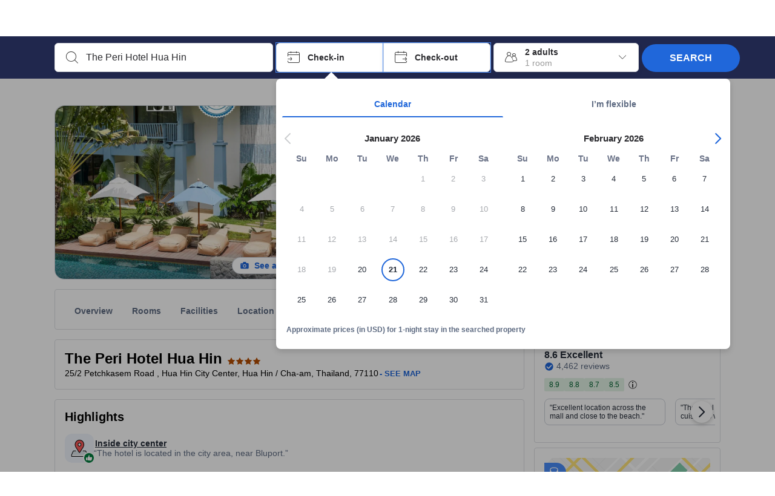

--- FILE ---
content_type: text/javascript
request_url: https://cdn6.agoda.net/cdn-accom-web/js/assets/browser-bundle/4884-221a804106c5.js
body_size: 187860
content:
(self.webpackChunk_mspa_accommodation_desktop_clientside=self.webpackChunk_mspa_accommodation_desktop_clientside||[]).push([["4884"],{68248:function(){},20787:function(){},32628:function(){},2285:function(){},19325:function(){},48489:function(){},22017:function(){},82731:function(){},35355:function(){},74638:function(){},78315:function(){},30784:function(){},43440:function(){},85954:function(){},95685:function(){},43783:function(){},29203:function(){},74798:function(){},73717:function(){},45181:function(){},43875:function(){},41760:function(){},58346:function(){},46583:function(){},88331:function(){},34873:function(){},67512:function(e,t,r){"use strict";var n=r(37058),i=r.n(n),o=r(69763),a=r.n(o),s=r(36081),l=r.n(s),c=r(71290),u=r.n(c),d=r(31078),m=r.n(d),p=r(62587),f=r.n(p),v=r(68248),g=r.n(v),h={};h.styleTagTransform=f(),h.setAttributes=u(),h.insert=l().bind(null,"head"),h.domAPI=a(),h.insertStyleElement=m(),i()(g(),h),g()&&g().locals&&g().locals},2003:function(e,t,r){"use strict";var n=r(37058),i=r.n(n),o=r(69763),a=r.n(o),s=r(36081),l=r.n(s),c=r(71290),u=r.n(c),d=r(31078),m=r.n(d),p=r(62587),f=r.n(p),v=r(20787),g=r.n(v),h={};h.styleTagTransform=f(),h.setAttributes=u(),h.insert=l().bind(null,"head"),h.domAPI=a(),h.insertStyleElement=m(),i()(g(),h),g()&&g().locals&&g().locals},65588:function(e,t,r){"use strict";var n=r(37058),i=r.n(n),o=r(69763),a=r.n(o),s=r(36081),l=r.n(s),c=r(71290),u=r.n(c),d=r(31078),m=r.n(d),p=r(62587),f=r.n(p),v=r(32628),g=r.n(v),h={};h.styleTagTransform=f(),h.setAttributes=u(),h.insert=l().bind(null,"head"),h.domAPI=a(),h.insertStyleElement=m(),i()(g(),h),g()&&g().locals&&g().locals},53773:function(e,t,r){"use strict";var n=r(37058),i=r.n(n),o=r(69763),a=r.n(o),s=r(36081),l=r.n(s),c=r(71290),u=r.n(c),d=r(31078),m=r.n(d),p=r(62587),f=r.n(p),v=r(2285),g=r.n(v),h={};h.styleTagTransform=f(),h.setAttributes=u(),h.insert=l().bind(null,"head"),h.domAPI=a(),h.insertStyleElement=m(),i()(g(),h),g()&&g().locals&&g().locals},45418:function(e,t,r){"use strict";var n=r(37058),i=r.n(n),o=r(69763),a=r.n(o),s=r(36081),l=r.n(s),c=r(71290),u=r.n(c),d=r(31078),m=r.n(d),p=r(62587),f=r.n(p),v=r(58346),g=r.n(v),h={};h.styleTagTransform=f(),h.setAttributes=u(),h.insert=l().bind(null,"head"),h.domAPI=a(),h.insertStyleElement=m(),i()(g(),h),g()&&g().locals&&g().locals},72747:function(e,t,r){"use strict";var n=r(37058),i=r.n(n),o=r(69763),a=r.n(o),s=r(36081),l=r.n(s),c=r(71290),u=r.n(c),d=r(31078),m=r.n(d),p=r(62587),f=r.n(p),v=r(88331),g=r.n(v),h={};h.styleTagTransform=f(),h.setAttributes=u(),h.insert=l().bind(null,"head"),h.domAPI=a(),h.insertStyleElement=m(),i()(g(),h),g()&&g().locals&&g().locals},34041:function(e,t,r){"use strict";var n=r(37058),i=r.n(n),o=r(69763),a=r.n(o),s=r(36081),l=r.n(s),c=r(71290),u=r.n(c),d=r(31078),m=r.n(d),p=r(62587),f=r.n(p),v=r(34873),g=r.n(v),h={};h.styleTagTransform=f(),h.setAttributes=u(),h.insert=l().bind(null,"head"),h.domAPI=a(),h.insertStyleElement=m(),i()(g(),h),g()&&g().locals&&g().locals},77862:function(e,t,r){var n=r(2831);n.loyalty=n.loyalty||{},n.loyalty.applygiftcard=function(e){"use strict";var t,r="agoda.price.01",n="ApplyGC",i=function(e){t.update(r,n,e?"1":"0",360),a(e)},o=function(t){i(t),e.wysiwyp.refresh()},a=function(e){};return{init:function(r){t=r,e.react&&e.react.communication&&e.react.communication.add(e.eventhelper.name.ON_USER_APPLY_GIFTCARD,o)},currentIsApply:function(){var e=t.getElement(r,n);return!!parseInt(e)&&1==parseInt(e)},userAppply:o}}(n),e.exports&&(e.exports=n.loyalty.applygiftcard)},88181:function(e){var t,r=window.XMLHttpRequest;r.prototype.originalSend||(r.prototype.originalSend=r.prototype.send,r.prototype.send=function(e){this.addEventListener("load",(function(){this.responseURL&&a(i[n(this.responseURL)],this.status,this.readyState,this.responseText)}).bind(this)),this.originalSend.call(this,e)});var n=function(e){try{return e.match(/[^\/](\/[^\/][^\?]*)/i)[1].replace(/\/\w{2}-\w{2}\//i,"/{lang}/").toLowerCase()}catch(e){return""}},i={},o=function(){for(var e in i)if(!i[e].isRenderCompleted)return!1;return!0},a=function(e,r,n,i){e&&(e.readyState=n,e.statusCode=r,e.isRenderCompleted=!0,e.successTimestampInMilliseconds=new Date().getTime(),e.onCompleted&&e.onCompleted(i),o()&&t&&t())};window.prerenderRequiredAjaxUrls||(window.prerenderRequiredAjaxUrls={checkAllAjaxUrlsCompleted:o,getRequiredAjaxUrls:function(){return i},markAsCompleted:function(e,t,r,n){a(e,t,r,n)},transformUrl:n}),e.exports={registerAjaxUrl:function(e,t){if(!e)throw Error("Register failed, url "+e+" is invalid.");if(i[e=e.toLowerCase()])throw Error("Register failed, url "+e+" has already registered.");return i[e]={isRenderCompleted:!1,registeredTimestampInMilliseconds:new Date().getTime(),readyState:0,onCompleted:t},!0},addAjaxUrlCallback:function(e,t){if(!e)throw Error("Register failed, url "+e+" is invalid.");if(!i[e=e.toLowerCase()])throw Error("Register failed, url "+e+" has not registered yet.");return i[e].onCompleted=t,!0},addAllAjaxUrlsCompletedListener:function(e){t=e}}},44835:function(e,t,r){window.initRequiredUrls=function(){r(92477).registerPrerenderRequiredAjaxUrls()}},92477:function(e,t,r){var n=r(88181),i=!0;function o(){return!agoda.bVariants.isB("BAY-12622")&&null!=window.propertyPageParams&&null!=window.propertyPageParams.hotelInfo&&!window.propertyPageParams.hotelInfo.isSingleRoom&&3!=agoda.pageConfig.whitelabelid&&4!=agoda.pageConfig.whitelabelid}function a(){return null!=window.propertyPageParams&&null!=window.propertyPageParams.reviews&&window.propertyPageParams.reviews.hotelReviewsOptions.isNah}window.propertyPageParams.registerReviewUrlIfReviewInitDataPresent&&!window.propertyPageParams.reviewInitData&&(i=!1);var s={};function l(e){if(!s.aggregateRating&&e)if(s.aggregateRating={"@type":"AggregateRating"},function(e){try{JSON.parse(e)}catch(e){return!1}return!0}(e)){var t=JSON.parse(e);if(t.score){var r=t.score;if(s.priceRange=r.priceRange,r.demographics&&r.demographics.length>0){var n=r.demographics[0];s.aggregateRating.ratingValue=n.score,s.aggregateRating.worstRating=1,s.aggregateRating.bestRating=n.maxScore,s.aggregateRating.reviewCount=n.count}}}else $(e).find(".seoRatingVal").each(function(e,t){$(t).siblings("meta").length>0&&(s.aggregateRating.ratingValue=$(t).html())}),$(e).find("meta").each(function(e,t){var r=t.attributes.itemprop.nodeValue,n=t.attributes.content.nodeValue;switch(r){case"priceRange":s.priceRange=n;break;case"worstRating":case"bestRating":case"reviewCount":s.aggregateRating&&(s.aggregateRating[r]=n)}})}e.exports={registerPrerenderRequiredAjaxUrls:function(){o()&&n.registerAjaxUrl("/api/personalization/PersonalizeRecommendedProperties/v1"),!a()&&i&&n.registerAjaxUrl("/api/cronos/property/review/HotelReviews")},attachSeoLdJsonCallback:function(e){if(s=e,o()&&function(){try{var e,t=window.propertyPageParams&&window.propertyPageParams.aboutHotel&&window.propertyPageParams.aboutHotel.hotelDesc&&window.propertyPageParams.aboutHotel.hotelDesc.overview;window.propertyPageParams&&window.propertyPageParams.protocol?s.description=t?(e=t,new DOMParser().parseFromString(e,"text/html").body.textContent||""):"":s.description=t||""}catch(e){s.description=""}}(),!a()&&i){var t="/NewSite/{lang}/Review/HotelReviews";null!=window.propertyPageParams&&null!=window.propertyPageParams.cronosDetails&&(t=window.propertyPageParams.cronosDetails.urls["review/HotelReviews"]),n.addAjaxUrlCallback(t,function(e){l(e)})}n.addAllAjaxUrlsCompletedListener(function(){a()&&l(".review-score-section"),null!=window.propertyPageParams&&null!=window.propertyPageParams.hotelInfo&&null!=window.propertyPageParams.hotelInfo.address&&(s.address={"@type":"PostalAddress",addressCountry:window.propertyPageParams.hotelInfo.address.countryName,addressLocality:window.propertyPageParams.hotelInfo.address.areaName,addressRegion:window.propertyPageParams.hotelInfo.address.cityName,postalCode:window.propertyPageParams.hotelInfo.address.postalCode,streetAddress:window.propertyPageParams.hotelInfo.address.address}),window.propertyPageParams&&window.propertyPageParams.mosaicInitData&&window.propertyPageParams.mosaicInitData.images&&window.propertyPageParams.mosaicInitData.images[0]&&(window.propertyPageParams.protocol?s.image=window.propertyPageParams.protocol+window.propertyPageParams.mosaicInitData.images[0].location:s.image=window.location.protocol+window.propertyPageParams.mosaicInitData.images[0].location),window.propertyPageParams&&window.propertyPageParams.mapParams&&window.propertyPageParams.mapParams.staticUrl&&(window.propertyPageParams.protocol?s.hasMap=window.propertyPageParams.protocol+window.propertyPageParams.mapParams.staticUrl:s.hasMap=location.protocol+window.propertyPageParams.mapParams.staticUrl);var e=document.getElementById("bay-ld-json");e&&(e.textContent=JSON.stringify(s))})}}},42323:function(e,t,r){var n={"./clubtravel/styles.scss":["90226","7244","8975"],"./bac/styles.scss":["37286","8864","6331"],"./travel1myrewardsaccess/styles.scss":["47301","8417","5382"],"./travel3myrewardsaccess/styles.scss":["98915","4371","5280"],"./krisflyer/styles.scss":["10647","5095","9212"],"./rocketmiles/styles.scss":["14810","9620","5143"],"./agoda/styles.scss":["39218","268","5951"],"./lifemiles/styles.scss":["32848","6678","5321"],"./lottedfs/styles.scss":["64731","7579","3720"],"./ana/styles.scss":["70902","3408","6091"],"./rmconnectmiles/styles.scss":["7353","4997","9874"],"./rmenrich/styles.scss":["2257","9880","4035"],"./spwl/styles.scss":["87950","1224","9299"],"./chinaair/styles.scss":["91885","9753","1006"],"./japanican/styles.scss":["74453","1217","2310"],"./allegiant/styles.scss":["71841","3213","106"],"./jtb/styles.scss":["89376","5558","2009"],"./rmemirates/styles.scss":["65669","1233","2758"],"./rmnectar/styles.scss":["9330","9820","1327"],"./citius/styles.scss":["53191","8103","9292"],"./rurubu/styles.scss":["77285","7121","662"],"./priceline/styles.scss":["53761","669","3610"],"./travel2myrewardsaccess/styles.scss":["70260","8410","1477"],"./travel4myrewardsaccess/styles.scss":["79378","9500","5359"],"./usbank/styles.scss":["8920","5294","4241"],"./vanillawhitelabel/styles.scss":["32766","9992","8915"],"./westjet/styles.scss":["46590","9448","4787"]};function i(e){if(!r.o(n,e))return Promise.resolve().then(function(){var t=Error("Cannot find module '"+e+"'");throw t.code="MODULE_NOT_FOUND",t});var t=n[e],i=t[0];return Promise.all(t.slice(1).map(r.e)).then(function(){return r(i)})}i.keys=function(){return Object.keys(n)},i.id=42323,e.exports=i},76637:function(e,t,r){"use strict";r.d(t,{I3:function(){return a},X0:function(){return s},eL:function(){return l}});var n,i,o,a=((n={}).NonFit="non-fit",n.ExactFit="exact-fit",n.OverFit="over-fit",n.MaxItemError="max-item-error",n),s=((i={})[i.Exclusive=1]="Exclusive",i[i.Inclusive=2]="Inclusive",i),l=((o={})[o.CART=0]="CART",o[o.COMBO=1]="COMBO",o[o.PACKAGE=2]="PACKAGE",o)},97858:function(e,t,r){"use strict";r.d(t,{d:function(){return s}});var n=r(36332);r(91376);var i=r(64685),o=r(15631),a=r(57585),s=function(e){var t=e.badgeProps;return(0,n.jsx)(n.Fragment,{children:t.map(function(e,t){var r=e.background,s=e.backgroundColor,l=e.text,c=e.me,u=e.dataElementName;return e.isPartOfLuxuryCollection?(0,n.jsx)(a.Image,{src:"https://cdn0.agoda.net/images/svg/SsrProperty/citi-reserve-badge.svg",width:"86px",height:"22px",alt:u||"Luxury Collection Badge","data-element-name":u},t):(0,n.jsx)(i.Box,{"data-element-name":u,radius:"S",background:r,backgroundColor:s,p:"S",me:c,children:(0,n.jsx)(o.Typography,{color:0,variant:"body3",children:l})},t)})})}},28014:function(e,t,r){"use strict";r.d(t,{A:function(){return n.d}});var n=r(97858)},58015:function(e,t,r){"use strict";r.d(t,{G:function(){return c}});var n=r(8555),i=r(87822),o=r(42386),a=r(36332);r(91376);var s=r(15631),l=r(64685),c=function(e){var t,r,c=e.message,u=e.onShowModal,d=e.modalLinkText,m=e.messageProps,p=e.linkProps,f=e.iconOnTop;return(0,a.jsx)(function(e){var t=e.icon,r=e.children;return t?(0,a.jsxs)(l.Box,{display:"flex",flexDirection:"column",children:[(0,a.jsx)(l.Box,{display:"flex",flexDirection:"row",mb:"S",children:t}),r]}):r},{icon:f,children:(0,a.jsxs)(l.Box,(0,i._)((0,n._)({},m),{children:[(0,a.jsx)(s.Typography,{"data-element-name":"collection-banner-description",as:"span",variant:"body4",short:!1,children:(0,a.jsx)(l.Box,{as:"span",children:c})}),(t=p.textColor,r=(0,o._)(p,["textColor"]),(0,a.jsx)(l.Box,(0,i._)((0,n._)({},r),{clone:!0,display:"inline-block",children:(0,a.jsx)(l.Link,{onClick:u,textDecoration:"underline",href:"javascript:void(0);","aria-label":d,"data-element-name":"collection-banner-link",children:(0,a.jsx)(s.Typography,{variant:"body4",short:!1,color:t||0,children:d})})})))]}))})}},30465:function(e,t,r){"use strict";r.d(t,{A:function(){return n.G}});var n=r(58015)},15520:function(e,t,r){"use strict";r.d(t,{A:function(){return o}});var n=r(36332);r(91376);var i=r(57585),o=function(e){return(0,n.jsx)(i.Box,{display:"flex",minWidth:e.minWidth,minHeight:e.minHeight,children:(0,n.jsx)(i.Icon,{id:"line.symbol.loudspeaker",size:"20",color:"product.primary"})})}},61925:function(e,t,r){"use strict";r.d(t,{A:function(){return s}});var n=r(8555),i=r(87822),o=r(36332);r(91376);var a=r(57585),s=function(e){var t=e.primaryMessage,r=e.secondaryMessage,s=e.messageProps;return(0,o.jsxs)(o.Fragment,{children:[t&&(0,o.jsx)(a.Typography,{variant:s.title.variant,"data-element-name":"primaryMessage",children:t}),(0,o.jsx)(a.Box,(0,i._)((0,n._)({},s.contentPadding),{children:(0,o.jsx)(a.Typography,{variant:s.content.variant,"data-element-name":"secondaryMessage",children:r})}))]})}},42813:function(e,t,r){"use strict";r.d(t,{a:function(){return v}});var n,i,o=r(60600),a=r(25468),s=r(42170),l=r(36332),c=r(91376),u=r(57585),d=((n={}).WELCOME_BANNER="welcome_banner",n.INSTANT_ACCRUAL_BANNER="instant_accrual",n),m=function(e){var t,r,n,i,o=e.cardDetails,a=e.props;return o&&(0,l.jsx)(u.Card,{variant:"filled",backgroundColor:null==a?void 0:a.cardBackgroundColor,display:"flex",p:"16",borderRadius:"4",mb:"12","data-testid":"welcome_banner",children:(0,l.jsxs)(u.Box,{display:"flex",alignItems:"center",gap:"2",children:[(0,l.jsx)(u.Image,{width:"30.86px",src:(null==o||null==(t=o.content)?void 0:t.imageUrl)||"",alt:(null==o||null==(r=o.content)?void 0:r.title)||""}),(0,l.jsxs)(u.Box,{children:[(0,l.jsx)(u.Typography,{variant:null==a?void 0:a.descriptionVariant,textColor:null==a?void 0:a.textColor,fontWeight:null==a?void 0:a.descriptionFontWeight,"data-testid":"welcome_banner_title",children:null==o||null==(n=o.content)?void 0:n.title}),(0,l.jsx)(u.Typography,{variant:null==a?void 0:a.titleVariant,textColor:null==a?void 0:a.textColor,fontWeight:null==a?void 0:a.titleFontWeight,"data-testid":"welcome_banner_description",children:null==o||null==(i=o.content)?void 0:i.description})]})]})})},p=function(e){var t,r,n,i=e.cardDetails,o=e.props;return i&&(0,l.jsx)(u.Card,{variant:"filled",backgroundColor:null==o?void 0:o.cardBackgroundColor,display:"flex",p:"12",borderRadius:"4","data-testid":"instant-accrual-banner",children:(0,l.jsxs)(u.Box,{display:"flex",alignItems:"center",children:[(0,l.jsx)(u.Image,{width:"32px",src:(null==i||null==(t=i.content)?void 0:t.imageUrl)||"",alt:(null==i||null==(r=i.content)?void 0:r.title)||""}),(0,l.jsx)(u.Typography,{variant:null==o?void 0:o.descriptionVariant,fontWeight:null==o?void 0:o.descriptionFontWeight,"data-testid":"instant-accrual-banner-description",children:null==i||null==(n=i.content)?void 0:n.description})]})})},f={"X-CLIENT-ID":((i={})[i.AccomBanner=10016]="AccomBanner",i).AccomBanner,"Content-Type":"application/json"},v=function(e){var t=e.campaignRequest,r=e.bannerProps,n=(0,a._)((0,c.useState)(null),2),i=n[0],v=n[1],g=(0,a._)((0,c.useState)(!0),2),h=g[0],y=g[1],b=(0,a._)((0,c.useState)(!1),2),S=b[0],_=b[1];if((0,c.useEffect)(function(){(0,o._)(function(){var e;return(0,s.YH)(this,function(r){switch(r.label){case 0:return r.trys.push([0,2,3,4]),[4,(0,o._)(function(){var e;return(0,s.YH)(this,function(r){switch(r.label){case 0:return r.trys.push([0,3,,4]),[4,fetch("/api/card/campaigns",{method:"POST",headers:f,body:JSON.stringify(t)})];case 1:if(!(e=r.sent()).ok)throw Error("Network response was not ok");return[4,e.json()];case 2:return[2,r.sent()];case 3:return r.sent(),[2,null];case 4:return[2]}})})()];case 1:return null!=(e=r.sent())&&e.isSuccess?v(e):_(!0),[3,4];case 2:return r.sent(),_(!0),[3,4];case 3:return y(!1),[7];case 4:return[2]}})})()},[t,r]),h)return(0,l.jsx)(u.LinearLoader,{color:"primary",label:"Loading..."});if(S||!i)return null;var x=function(){if(!i||!i.result)return{cardCampaignDetail:null};var e=i.result.sections,t=null==e?void 0:e.find(function(e){return e.sectionName.toLowerCase()===r.sectionName.toLowerCase()});return{cardCampaignDetail:((null==t?void 0:t.cards)||[]).sort(function(e,t){return t.priority-e.priority})[0]}}().cardCampaignDetail;if(!x)return null;switch(r.sectionName){case d.WELCOME_BANNER:return(0,l.jsx)(m,{cardDetails:x,props:r});case d.INSTANT_ACCRUAL_BANNER:return(0,l.jsx)(p,{cardDetails:x,props:r});default:return null}}},98069:function(e,t,r){"use strict";r.d(t,{Be:function(){return ev},Ay:function(){return eg},yj:function(){return eh}});var n,i,o,a,s,l,c,u,d,m=r(8555),p=r(36332),f=r(91376),v=r(25468),g=r(57585),h=r(2047),y=((n={})[n.Small=0]="Small",n[n.Medium=1]="Medium",n[n.Large=2]="Large",n),b=((i={})[i.TopRight=0]="TopRight",i[i.HeroImageBottomLeft=1]="HeroImageBottomLeft",i[i.HeroImageBottomRight=2]="HeroImageBottomRight",i),S=r(8436),_=function(e){return e?e.length:0};(o=u||(u={})).mediumGrid={totalImages:5,mosaicHeight:288,totalUgcImages:1},o.largeGrid={totalImages:7,mosaicHeight:288,totalUgcImages:2},o.getMosaicImages=function(e,t,r){var n=function(e,t){var n=r?e.slice(1,e.length-1):e.slice(1,e.length),i=n.filter(function(e,t){return(t+1)%2==1}),a=n.filter(function(e,t){return(t+1)%2==0}),s=t?t&&_(t)>=o.largeGrid.totalUgcImages?a.slice(0,1).concat(t.slice(0,o.largeGrid.totalUgcImages)):t&&_(t)===o.mediumGrid.totalUgcImages?a.slice(0,2).concat(t):a:a;return r?(0,S._)([e[0]]).concat((0,S._)(s),(0,S._)(i),(0,S._)([e[e.length-1]])):(0,S._)([e[0]]).concat((0,S._)(i),(0,S._)(s))},i=_(e);return i>=o.largeGrid.totalImages?n(e.slice(0,o.largeGrid.totalImages),null==t?void 0:t.slice(0,o.largeGrid.totalUgcImages)):i>=o.mediumGrid.totalImages?n(e.slice(0,o.mediumGrid.totalImages),null==t?void 0:t.slice(0,o.mediumGrid.totalUgcImages)):[]},o.getMosaicTileSize=function(e,t,r){var n=_(o.getMosaicImages(e));switch(r){case y.Small:case y.Medium:return n===o.largeGrid.totalImages&&t%3==0?"none":6;case y.Large:return n===o.largeGrid.totalImages?4:6;default:return"none"}},o.getMosaicTileSmallSize=function(e,t){return o.getMosaicTileSize(e,t,y.Small)},o.shouldRenderedMosaic=function(e){return _(e)>=o.largeGrid.totalImages||_(e)>=o.mediumGrid.totalImages},o.buildOverlayComponent=function(e,t){return{position:e,components:t}};var x=r(87822),C=function(e){var t=e.certificate;return(0,p.jsx)(g.Container,{position:"absolute",top:"12px",end:"12px",zIndex:1,width:"73px",height:"69px","data-testid":"certificate-badge",children:(0,p.jsx)(g.Image,{src:t.imageUrl,alt:t.name,width:"100%",height:"100%",objectFit:"contain"})})};C.displayName="CertificateBadge";var A=function(e){return"".concat(e,"px")},I=function(e,t,r,n){var i=t===g.Direction.RTL;return 0===e?i?["4","16","16","4"]:["16","4","4","16"]:r&&3===e||!r&&n&&2===e?i?["16","4","4","4"]:["4","16","4","4"]:r&&6===e||!r&&n&&5===e?i?["4","4","4","16"]:["4","4","16","4"]:"4"},P=function(e,t,r){var n=(t===y.Large?u.largeGrid:u.mediumGrid).mosaicHeight;return 0===e?A(n):"calc((".concat(A(n)," - ").concat(r,") / 2)")},T=function(e){var t,r,n="12px",i=function(){return e.direction===g.Direction.RTL},o=null==(r=e.overlayComponent)||null==(t=r.components)?void 0:t.filter(function(e){return!!e}),a=_(o),s=e.overlayComponent&&a>0?o.map(function(e,t){return(0,p.jsx)(g.Box,{me:t===a-1?"0":"12",children:e},"mosaic-tile-overlay-".concat(t))}):null;if(_(s)>0){var l=function(){var t={top:"",bottom:"",left:"",right:""};switch(e.overlayComponent.position){case b.TopRight:t=(0,x._)((0,m._)({},t),{top:n,left:i()?n:"",right:i()?"":n});break;case b.HeroImageBottomLeft:t=(0,x._)((0,m._)({},t),{bottom:"0",left:i()?"":n,right:i()?n:""});break;case b.HeroImageBottomRight:t=(0,x._)((0,m._)({},t),{bottom:"8px",left:i()?n:"",right:i()?"":n})}return t}();return(0,p.jsx)(g.Box,{display:"flex",position:"absolute",top:l.top,bottom:l.bottom,left:l.left,right:l.right,zIndex:1,children:s})}return null};T.displayName="MosaicTileOverlay";var w=r(14567),R=r(59419);function E(){var e=(0,w._)(["\n    display: flex;\n    position: absolute;\n    width: 100%;\n    height: 18%;\n    bottom: 0;\n    background: linear-gradient(180deg, rgba(42, 42, 58, 0.0001) 0%, rgba(42, 42, 58, 0.5) 100%);\n"]);return E=function(){return e},e}var D=(0,R.default)("div")(E());D.displayName="MosaicTileGradientPanelStyled";var k=r(22128),M=function(e){return(void 0===e?"undefined":(0,k._)(e))==="object"&&!!e.url},B=function(e){var t,r,n,i,o=e.isActive,a=e.video,s=e.videoSupportText,l=o?(0,p.jsxs)("video",{ref:e.videoRef,loop:null!=(t=e.loop)&&t,controls:null==(r=e.controls)||r,autoPlay:!0,muted:!0,height:"100%",width:"100%",style:{objectFit:null!=(n=e.objectFit)?n:void 0,objectPosition:null!=(i=e.objectPosition)?i:void 0},children:[(0,p.jsx)("track",{kind:"captions"}),(0,p.jsx)("source",{src:a.url.original,type:"video/mp4"}),(0,p.jsx)("p",{children:s})]}):null;return(0,p.jsx)(g.Box,{width:"100%",height:"100%","data-element-name":"hotel-mosaic-video-hero","data-element-value":a.id,children:l})};B.displayName="MosaicGalleryVideo";var F=function(e){var t,r,n,i,o,a,s,l,c=(0,g.useMediaQueryContext)(),u=(0,g.useThemeContext)(),d=null!=(l=(0,g.selectToken)(u.spacing,e.gridSpacing))?l:"8px",h=I(e.index,e.direction,c.l,c.m),b=(0,v._)(f.useState(!1),2),S=b[0],A=b[1],w=_(null==(r=e.overlay)?void 0:r.components)>0?((null==(n=e.overlay)?void 0:n.components)||[]).map(function(t,r){return(0,p.jsx)(T,{overlayComponent:t,direction:e.direction},"MosaicTileOverlay-".concat(r))}):null,R=(null==(i=e.overlay)?void 0:i.shouldAddGradientPanel)?(0,p.jsx)(D,{}):null,E=(0,p.jsx)(B,{isActive:!0,video:e.image,videoRef:e.videoRef,controls:e.isControls,loop:e.isLoop,objectFit:e.objectFit,objectPosition:e.objectPosition}),k=(0,p.jsx)(g.Image,{alt:null==(o=e.image)?void 0:o.alt,title:null==(a=e.image)?void 0:a.title,src:null==(s=e.image)?void 0:s.url.original,width:"100%",height:"100%",objectFit:"cover"}),F=P(e.index,c.l?y.Large:y.Medium,d);return e.index<0||!e.image?null:(0,p.jsxs)(g.Card,{type:"interactive",position:"relative",width:"100%",height:F,borderRadius:h,overflow:"hidden",children:[(0,p.jsxs)(g.Box,(0,x._)((0,m._)({as:"button",p:"0","aria-label":null==(t=e.image)?void 0:t.title,display:"flex",position:"relative",overflow:"hidden",cursor:"pointer",width:"100%",interactive:"product.primary",height:F,borderRadius:h,onClick:function(t){e.onClick&&e.onClick(t,e.index,e.image)},"data-testid":"mosaic-tile","data-element-name":e.dataElementName,"data-element-value":e.dataElementName&&"[NA]","data-picture-id":e.dataElementName&&((M(e.image)?e.image.pictureId||e.image.id:null)||"[NA]"),"data-provider-id":e.dataElementName&&((M(e.image)?e.image.providerId||0:null)||"0"),"data-element-index":e.dataElementName&&(e.index||0)},{onMouseEnter:function(){return A(!0)},onMouseLeave:function(){return A(!1)},transform:S?"scale(1.1)":"scale(1)",transition:"transform 0.2s ease-in-out"}),{children:[e.isVideo?E:k,R,0===e.index&&e.shouldShowCertificateBadge&&e.certificate&&(0,p.jsx)(C,{certificate:e.certificate})]})),w]})};F.displayName="MosaicTile";var N=function(e){return e.text?(0,p.jsx)(g.Button,{variant:"label",hierarchy:"secondary",leadingIcon:"fill.electrics.camera",size:"s","data-element-name":e.dataElementName,label:e.text,onClick:function(t){e.onClick&&e.onClick(t,0)}}):null};N.displayName="SeeAllPhotosCTA";var O=r(53418),V=r(79976),L=r(88509),H=r(94781),j=r(48910),G=((a={})[a.MosaicGrid=0]="MosaicGrid",a[a.MosaicGallery=1]="MosaicGallery",a);function U(){var e=(0,w._)(["\n    0% { transform: scale(1); -ms-transform: scale(1); }\n    25% { transform: scale(1.1); -ms-transform: scale(1.1); }\n    50% { transform: scale(0.3); -ms-transform: scale(0.3); }\n    75% { transform: scale(1.3); -ms-transform: scale(1.3); }\n    100% { transform: scale(1); -ms-transform: scale(1); }\n"]);return U=function(){return e},e}function W(){var e=(0,w._)(["\n    0% { transform: scale(1); -ms-transform: scale(1); }\n    25% { transform: scale(1.1); -ms-transform: scale(1.1); }\n    50% { transform: scale(0.3); -ms-transform: scale(0.3); }\n    76% { transform: scale(1.3); -ms-transform: scale(1.3); }\n    100% { transform: scale(1); -ms-transform: scale(1); }\n"]);return W=function(){return e},e}function K(){var e=(0,w._)(["\n    0% { transform: translateX(100%); opacity: 0; }\n    30% { transform: translateX(100%); opacity: 0; }\n    40% { transform: translateX(0%); opacity: 1; }\n    90% { transform: translateX(0%); opacity: 1; }\n    100% { transform: translateX(100%); opacity: 0; }\n"]);return K=function(){return e},e}function z(){var e=(0,w._)(["\n    0% { transform: translateX(-100%); opacity: 0; }\n    30% { transform: translateX(-100%); opacity: 0; }\n    40% { transform: translateX(0%); opacity: 1; }\n    90% { transform: translateX(0%); opacity: 1; }\n    100% { transform: translateX(-100%); opacity: 0; }\n"]);return z=function(){return e},e}function q(){var e=(0,w._)(["\n    0% { transform: translateX(100%); opacity: 0; }\n    30% { transform: translateX(100%); opacity: 0; }\n    40% { transform: translateX(0%); opacity: 1; }\n    91% { transform: translateX(0%); opacity: 1; }\n    100% { transform: translateX(100%); opacity: 0; }\n"]);return q=function(){return e},e}function Y(){var e=(0,w._)(["\n    0% { transform: translateX(-100%); opacity: 0; }\n    30% { transform: translateX(-100%); opacity: 0; }\n    40% { transform: translateX(0%); opacity: 1; }\n    91% { transform: translateX(0%); opacity: 1; }\n    100% { transform: translateX(-100%); opacity: 0; }\n"]);return Y=function(){return e},e}function X(){var e=(0,w._)(["\n    animation: "," 0.8s;\n"]);return X=function(){return e},e}function Q(){var e=(0,w._)(["\n    animation: "," ",";\n"]);return Q=function(){return e},e}(s=d||(d={})).mapFavoriteHeartProps=function(e){var t,r,n,i;return{favoriteProperty:e.favoriteProperty,direction:(null==(t=e.context)?void 0:t.direction)||g.Direction.LTR,translations:null==(r=e.translations)?void 0:r.favoriteHeart,onClick:e.onFavoriteHeartIconClick,dataElementName:null==(n=e.analytics)?void 0:n.favoriteHeartIcon,isAlreadyFavorite:null==e?void 0:e.isAlreadyFavorite,type:e.type,isLogin:null==(i=e.user)?void 0:i.isLogin,shouldShowFavoriteHeart:e.shouldShowFavoriteHeart,hideFavoriteHeartSlider:null==e?void 0:e.hideFavoriteHeartSlider}},s.isFavoriteProperty=function(e){return e&&e.propertyId>0&&["success","remove-error"].some(function(t){return e.response===t})},s.isFavoriteError=function(e){return e&&"success"!==e.response},s.shouldComponentUpdate=function(e,t){return s.isFavoriteProperty(e)!==s.isFavoriteProperty(t)||(null==e?void 0:e.response)!==(null==t?void 0:t.response)||t&&"success"!==t.response},s.checkIsFavoriteProperty=function(e){if(e.type===G.MosaicGallery&&!e.isLogin){var t;return!!((null==(t=e.favoriteProperty)?void 0:t.propertyId)&&e.isAlreadyFavorite&&e.isAlreadyFavorite(e.favoriteProperty.propertyId))}return!!s.isFavoriteProperty(e.favoriteProperty)},s.smallScreenFavoriteHeart={top:"12px",right:"16px",left:"16px",position:"absolute"},s.largeScreenFavoriteHeart={top:"12px",right:"16px",left:"0"},s.getFavoriteHeartStyle=function(e){return e===G.MosaicGallery?s.smallScreenFavoriteHeart:s.largeScreenFavoriteHeart};var J=(0,R.keyframes)(U()),Z=(0,R.keyframes)(W()),ee=(0,R.keyframes)(K()),et=(0,R.keyframes)(z()),er=(0,R.keyframes)(q()),en=(0,R.keyframes)(Y()),ei=function(e){switch(e){case"bouncing-fav":return J;case"bouncing-unfav":return Z}},eo=function(e){switch(e){case"sliding-fav":return ee;case"sliding-fav-rtl":return et;case"sliding-unfav":case"sliding-error":return er;case"sliding-unfav-rtl":case"sliding-error-rtl":return en}},ea=function(e){switch(e){case"sliding-error":case"sliding-error-rtl":return"2s";default:return"4s"}},es=(0,R.default)("div")(X(),function(e){return ei(e.type)});es.displayName="BouncingHeartStyled";var el=(0,R.default)("div")(Q(),function(e){return eo(e.type)},function(e){return ea(e.type)});el.displayName="SliderTextStyled";var ec=function(e){function t(e){var r;return(0,V._)(this,t),r=(0,O._)(this,t,[e]),(0,H._)(r,"isFavorite",!1),(0,H._)(r,"bouncing",""),(0,H._)(r,"sliding",""),(0,H._)(r,"sliderTextRef",null),(0,H._)(r,"handleSliderTextRef",function(e){return r.sliderTextRef=e}),(0,H._)(r,"isRtl",function(){return r.props.direction===g.Direction.RTL}),(0,H._)(r,"handleOnClick",function(){r.props.onClick&&r.props.onClick(r.isFavorite)}),(0,H._)(r,"generateSliderMessage",function(e){var t,n,i;return e?null==(i=r.props.translations)?void 0:i.errorMessage:r.isFavorite?null==(t=r.props.translations)?void 0:t.addedToFavorite:null==(n=r.props.translations)?void 0:n.removedFromFavorite}),r.handleOnClick=r.handleOnClick.bind(r),r.isFavorite=d.checkIsFavoriteProperty(r.props),r.bouncing=r.isFavorite?"bouncing-fav":"bouncing-unfav",r}return(0,j._)(t,e),(0,L._)(t,[{key:"shouldComponentUpdate",value:function(e){return d.shouldComponentUpdate(this.props.favoriteProperty,e.favoriteProperty)}},{key:"UNSAFE_componentWillUpdate",value:function(e){this.isFavorite=d.checkIsFavoriteProperty(e),this.isFavorite?(this.bouncing="bouncing-fav",this.sliding=this.isRtl()?"sliding-fav-rtl":"sliding-fav"):(this.bouncing="bouncing-unfav",this.sliding=this.isRtl()?"sliding-unfav-rtl":"sliding-unfav"),this.sliderTextRef&&(this.sliderTextRef.style.animation="none",this.sliderTextRef.style.animation=""),d.isFavoriteError(e.favoriteProperty)&&(this.sliding=this.isRtl()?"sliding-error-rtl":"sliding-error")}},{key:"render",value:function(){var e,t,r,n=d.getFavoriteHeartStyle(this.props.type);return this.props.shouldShowFavoriteHeart&&(0,p.jsxs)(g.Box,(0,x._)((0,m._)({as:"button",p:"0",width:"36px",height:"36px",borderRadius:"max",backgroundColor:"base.surface",cursor:"pointer"},n),{"data-element-name":this.props.dataElementName,"data-selenium":this.props.dataElementName,onClick:this.handleOnClick,zIndex:1,"aria-label":null==(r=this.props.translations)?void 0:r.favoriteButton,"aria-pressed":this.isFavorite,children:[!this.props.hideFavoriteHeartSlider&&(e=d.isFavoriteError(this.props.favoriteProperty),!!(t=this.generateSliderMessage(e))&&(0,p.jsx)(el,{ref:this.handleSliderTextRef,type:this.sliding,style:{opacity:"0"},children:(0,p.jsx)(g.Box,{position:"absolute",display:"inline-block",width:"fit-content",height:"auto",borderRadius:"2",px:"12",py:"8",top:"1px",left:this.isRtl()?"33px":"unset",right:this.isRtl()?"unset":"33px",whiteSpace:"nowrap",zIndex:-1,backgroundColor:"base.surface",pointerEvents:"none",role:"alert",children:(0,p.jsx)(g.Typography,{variant:"caption-default",textColor:e?"feedback.urgent":"deprecated.secondary.interactive",children:t})})})),(0,p.jsx)(g.Box,{position:"absolute",width:"20px",height:"20px",left:"50%",transform:"translate(-50%, -50%)",children:(0,p.jsx)(es,{type:this.bouncing,children:(0,p.jsx)(g.Icon,{id:"fill.symbol.heart",size:"20",color:this.isFavorite?"feedback.urgent":"base.subtle"})})})]}))}}]),t}(f.Component);(0,H._)(ec,"displayName","FavoriteHeart");var eu=function(e){return null!=e},ed=function(e){return e.filter(eu)},em=f.memo(function(e){var t,r,n,i,o,a,s,l,c,S,x,C,A,I=(0,g.useMediaQueryContext)(),P=null!=(S=e.shouldShowUgcMosaic)&&S,T=null!=(x=e.shouldShowVideoMosaicAfterHeroImage)&&x,w=null!=(C=e.shouldShowVideoMosaic)&&C,R=null!=(A=e.showScrollBehaviorOnGalleryGrid)&&A,E=u.getMosaicImages(e.images,P?e.ugcMosaicImages:void 0,T),D=R?(E||[]).sort(function(e,t){var r,n;return(null!=(r=null==e?void 0:e.orderIndex)?r:0)-(null!=(n=null==t?void 0:t.orderIndex)?n:0)}):E,k=void 0!==e.videos&&e.videos.length>0?e.videos[0]:void 0,M=(null==(l=e.context)?void 0:l.direction)||g.Direction.LTR,B="28px",O=(0,v._)(f.useState(!0),2),V=O[0],L=O[1],H=f.useRef(null),j=T&&void 0!==k,G=function(t,r,n,i,o,a,s){var l,c;return(0,p.jsx)(F,{index:t,image:r,overlay:{components:n,shouldAddGradientPanel:i},direction:M,gridSpacing:"8",dataElementName:null==(l=e.analytics)?void 0:l.mosaicTile,onClick:e.onImageClick,isAdaFixEnabled:e.isAdaFixEnabled,isVideo:!0,isLoop:a,isControls:s,videoSupportText:null==(c=e.translations)?void 0:c.mosaic.videoHtmlSupport,videoRef:o,objectFit:T?"cover":void 0,objectPosition:T?"center":void 0,certificate:e.certificate,shouldShowCertificateBadge:e.shouldShowCertificateBadge})},U=function(t,r,n,i){var o;return t<=_(D)-1?(0,p.jsx)(F,{index:t+(null!=i?i:0),image:D[t],overlay:{components:r,shouldAddGradientPanel:n},direction:M,gridSpacing:"8",dataElementName:null==(o=e.analytics)?void 0:o.mosaicTile,onClick:e.onImageClick,isAdaFixEnabled:e.isAdaFixEnabled,certificate:e.certificate,shouldShowCertificateBadge:e.shouldShowCertificateBadge}):null},W=function(t){var r;if(T&&(null==H?void 0:H.current)){var n=!V;L(n),n?H.current.play():H.current.pause()}null==(r=e.onVideoIconClick)||r.call(e,t)},K=function(){var t,r,n;return e.shouldShowVideo||T?(0,p.jsx)(g.Box,{as:"button",p:"0","aria-label":h.StringFormatter.format(null!=(n=null==(t=e.translations)?void 0:t.mosaic.watchVideo)?n:"{0}",e.property.displayName),"data-element-name":null==(r=e.analytics)?void 0:r.videoIcon,onClick:W,children:(0,p.jsx)(g.Icon,{id:V?"fill.symbol.circle-pause":"fill.arrow.circle-right",size:"32",color:"base.inverted"})}):null},z=[u.buildOverlayComponent(b.TopRight,ed([(0,p.jsx)(g.Badge,{label:null!=(a=null==(o=e.translations)?void 0:o.mosaic.guestPhoto)?a:"Guest photo",variant:"secondary.neutral-1"})]))],q=I.m?"".concat(u.mediumGrid.mosaicHeight,"px"):I.l?"".concat(u.largeGrid.mosaicHeight,"px"):"unset",Y=[u.buildOverlayComponent(b.HeroImageBottomLeft,ed([K()]))],X=+!!T;return u.shouldRenderedMosaic(D)?(0,p.jsxs)(g.Box,{display:"flex",position:"relative",overflow:"hidden",boxSizing:"content-box",p:"16",m:"-16",borderRadius:"16",height:q,"data-component":e.id,"data-element-name":"hotel-mosaic","data-element-value":"propertymosaic-desktop","data-picture-ids":null==(c=e.sourceImageIds)?void 0:c.join("|"),children:[(0,p.jsxs)(g.Grid,{spacing:"8",fluid:!0,children:[(0,p.jsx)(g.GridItem,{sm:6,md:5,lg:5,children:(s=[u.buildOverlayComponent(b.HeroImageBottomLeft,ed([e.shouldShowMatterports?(0,p.jsx)(g.Box,{as:"button",p:"0","aria-label":null==(t=e.translations)?void 0:t.mosaic.viewMatterPort,"data-element-name":null==(r=e.analytics)?void 0:r.matterportIcon,onClick:e.onMatterportIconClick,children:(0,p.jsx)(g.Icon,{id:"fill.arrow.rotate-360",size:"32",color:"base.inverted"})}):null,T?null:K()])),u.buildOverlayComponent(b.HeroImageBottomRight,ed([_(D)>0?(0,p.jsx)(N,{text:(null==(n=e.translations)?void 0:n.mosaic.seeAllPhotos)||"",dataElementName:null==(i=e.analytics)?void 0:i.seeAllPhotosCTA,onClick:e.onImageClick}):null]))],j?U(0,s,!0):w&&void 0!==k?G(0,k,s,!0):U(0,s,!0))},D[0].uniqueId),(0,p.jsx)(g.GridItem,{sm:6,md:7,lg:7,children:(0,p.jsxs)(g.Grid,{spacing:"8",fluid:!0,children:[j&&(0,p.jsx)(g.GridItem,{sm:u.getMosaicTileSmallSize(D,1),md:u.getMosaicTileSize(D,1,y.Medium),lg:u.getMosaicTileSize(D,1,y.Large),children:G(1,k,Y,!0,H,!0,!1)},k.uniqueId),D.slice(1,D.length-X).map(function(e,t){return(0,p.jsx)(g.GridItem,{sm:u.getMosaicTileSmallSize(D,t+1+X),md:u.getMosaicTileSize(D,t+1+X,y.Medium),lg:u.getMosaicTileSize(D,t+1+X,y.Large),children:e.isUGC?U(t+1,z,!1,X):U(t+1,void 0,void 0,X)},e.uniqueId)})]})})]}),function(){if(!e.shouldShowFavoriteHeart)return null;var t=(0,p.jsx)(ec,(0,m._)({},d.mapFavoriteHeartProps(e)),"FavoriteHeartIcon");return(0,p.jsx)(g.Box,{position:"absolute",top:B,end:B,children:t})}()]}):null});em.displayName="MosaicGrid";var ep=r(18384),ef=function(e){var t,r=(0,v._)(f.useState(0),2),n=r[0],i=r[1],o=f.useRef(null);f.useEffect(function(){e.sendMosaicGallerySeenEvent&&e.sendMosaicGallerySeenEvent()},[]),f.useEffect(function(){var t=o.current;if(t){var r=(0,ep.A)(function(){e.sendMosaicGalleryBarScrollEvent&&e.sendMosaicGalleryBarScrollEvent()},1e3);return t.addEventListener("scroll",r),function(){return t.removeEventListener("scroll",r)}}},[o]);var a=f.useCallback(function(t){e.sendMosaicGalleryImageClickEvent&&e.sendMosaicGalleryImageClickEvent(t),i(t)},[e.sendMosaicGalleryImageClickEvent,i]),s=function(t){return"".concat(e.property.displayName," ").concat(t||"")};return(0,p.jsxs)(p.Fragment,{children:[(0,p.jsx)(ec,(0,m._)({},d.mapFavoriteHeartProps(e))),(0,p.jsxs)(g.Box,{height:"100%",width:"100%",overflow:"hidden",position:"relative","data-id":"mosaic-gallery",children:[(0,p.jsx)(g.Box,{onClick:function(){return e.onHeroImageClick&&e.onHeroImageClick(n)},children:(0,p.jsx)(g.Carousel,{display:"single",currentCard:n,pageControl:"bottom",pageCount:"bottom-end",onScroll:function(e){return a(e)},children:e.images.map(function(e,t){return(0,p.jsx)(g.Box,{height:"200px",children:(0,p.jsx)(g.Image,{alt:s(null==e?void 0:e.title),objectFit:"cover",height:"100%",width:"100%",src:e.url.original,loading:0===t?"immediate":"lazy"})},e.uniqueId)})})}),(0,p.jsx)(g.Box,{display:"flex",overflowX:"scroll",minWidth:"0",my:"8","data-element-name":null==(t=e.analytics)?void 0:t.mosaicGalleryBarImage,ref:o,children:e.images.map(function(t,r){var i,o;return(0,p.jsx)(g.Box,{borderColor:r===n?"product.primary.strong":void 0,borderWidth:r===n?"2":"0",borderStyle:r===n?"solid":void 0,height:"48px",flexGrow:0,flexShrink:0,flexBasis:"64px",borderRadius:"8",overflow:"hidden",onClick:function(){return a(r)},ms:"8","data-element-name":null==(i=e.analytics)?void 0:i.mosaicGalleryBar,children:(0,p.jsx)(g.Image,{alt:s(null==t?void 0:t.title),height:"100%",width:"100%",responsive:"manual",requestWidth:64,loading:"lazy",src:(null==(o=t.url)?void 0:o.thumbnail)||""})},t.uniqueId)})})]})]})};ef.displayName="MosaicGallery";var ev=((l={})[l.MosaicGrid=0]="MosaicGrid",l[l.MosaicGallery=1]="MosaicGallery",l),eg=function(e){switch(e.type){case ev.MosaicGrid:return(0,p.jsx)(em,(0,m._)({},e));case ev.MosaicGallery:return(0,p.jsx)(ef,(0,m._)({},e));default:return null}};eg.displayName="Mosaic";var eh=((c={})[c.Photo=0]="Photo",c[c.Room=1]="Room",c)},10472:function(e,t,r){"use strict";r.d(t,{o:function(){return o}});var n=r(43708),i=r(7924),o=(0,n.createConnector)(i.x,"PackagesConnect")},7924:function(e,t,r){"use strict";r.d(t,{x:function(){return o}});var n=r(91376),i=r(87716),o=function(){var e=(0,i.usePackagesStore)(),t=e.dispatch,r=e.getState,o=e.state,a=(0,n.useCallback)(function(e){return"function"==typeof e?e(a,r):t(e)},[t,r]);return n.useMemo(function(){return{dispatch:a,getState:r,state:o}},[t,r,o])}},33497:function(e,t,r){"use strict";r.d(t,{t:function(){return i}});var n=r(83530),i=function(){var e=new URLSearchParams(window.location.search);return n.ti.features&&!!n.ti.features.flightHotelPackages&&e.has("packages")}},74916:function(e,t,r){"use strict";r.d(t,{Q:function(){return o}});var n=r(87716),i=r(33497),o={needToUpdateRoomGrid:function(e,t){var r=!(arguments.length>2)||void 0===arguments[2]||arguments[2],o=e===n.OrchestrateStatus.Success;return e!==t&&o&&(0,i.t)()&&r}}},12676:function(e,t,r){"use strict";r.d(t,{$:function(){return l}}),r(33373);var n=r(73196),i=r(47101),o=r(31745),a=function(e,t){return e+t},s=function(e){var t=(0,o.IC)(e);return(t?[t.adults,t.children]:[]).reduce(a,0)},l=function(e,t,r,o){var a=(0,i.F)(e,o);return c(e,t,r)||(0,n.qb)(e,t,r)||a&&a.message},c=function(e,t,r){var n,i,o,a,s=(null==(i=e.checkIn)||null==(n=i[t])?void 0:n.getTime())===(null==(a=e.checkOut)||null==(o=a[t])?void 0:o.getTime());return u(e,t)?s?r.invalidPackageSameDateSearch:null:r.invalidPackageOccupancySearch},u=function(e,t){var r;return s(e.occupancy[t])===((r=e.passengers)?[r.adults,r.children,r.infants]:[]).reduce(a,0)}},91854:function(e,t,r){"use strict";r.d(t,{Qe:function(){return o},XU:function(){return i}});var n,i=((n={}).FlightSearch="packages.client.flightsearch.response.time",n.HotelSearch="packages.client.hotelsearch.response.time",n.MultiHotelsBookingFormUrlLength="packages.client.multihotels.bookingformurl.length",n.MultiHotelsRoomIdentifierError="packages.client.multihotels.roomidentifier.error",n.MultiHotelsRoomSoldOut="packages.client.multihotels.room.soldout",n.MultiHotelsPapiError="packages.client.multihotels.papi.error",n.MultiHotelsPropertyOneAddToBookingClick="packages.client.multihotels.propertyone.addtobookingclick",n.MultiHotelsSearchPageTwoLoaded="packages.client.multihotels.searchpagetwo.loaded",n.MultiHotelsPropertyTwoLoaded="packages.client.multihotels.propertytwo.loaded",n.MultiHotelsSliderPropertyAjax="packages.client.multihotels.slider.propertyajax",n.PackagesSearchVisit="packages.search.visit",n),o={flightSearchMigrationFeature:"PackagesFlightSearchMigration"}},27790:function(e,t,r){"use strict";r.d(t,{G:function(){return i}});var n,i,o=r(2435),a=r(14803),s=r(49797),l=r(92941),c=r(83530),u=r(19330),d=r(35437);(n=i||(i={})).isConnectedTripSearchEnabled=function(e){if(e){var t=(0,a.GJ)(),r=(0,s.Ez)(l.R.connectedTripQueryString,t)===o.X.ON,i=n.isConnectedTripFeatureEnabled(e);return r&&i}return!1},n.isConnectedTripFeatureEnabled=function(e){var t;return e&&u.Q.getLoginLevel()===d._.L2&&!!(null==(t=c.ti.features)?void 0:t.connectedTrip)}},11819:function(e,t,r){"use strict";r.d(t,{$y:function(){return c},nE:function(){return u},t9:function(){return l}});var n=r(8555),i=r(31130),o=r(74290),a=r(83530);r(63926);var s=r(24453);r(12676);var l=function(e,t,r){if((null==t?void 0:t.roomId)!==(null==e?void 0:e.id))return void c("info","PROPERTY","book non selected room");if(0===e.numberOfMandatoryExtraBeds)return void c("info","PROPERTY","selected room not has mandatory extra beds");var n=(null==r?void 0:r.rooms)===(null==t?void 0:t.rooms)&&(null==t?void 0:t.extraBeds)===(null==e?void 0:e.numberOfMandatoryExtraBeds);c("info","PROPERTY","searh criteria is ".concat(n?"match":"not match"," with room selection"))},c=function(e,t,r,i,s,l){var c="".concat("PACKAGE_SERVICE","_").concat(t,":").concat(r);o.B.log({level:e,loggerName:"Fe.Messaging.Logger",stackTrace:i,message:c,referrerUrl:window.location.href,stringTags:(0,n._)({UserId:a.ti.pageConfig?a.ti.pageConfig.userId:""},l),longTags:s?{exec_time:s}:void 0})},u=(0,i.A)(function(e){var t=s.U.performanceNow();s.U.sendMeasurementWithTags("package_".concat(e.toLowerCase(),"_completed"),1,t,{isGatewayEndpoint:"False"}),c("info",e,"fetch package result complete (rendered)",void 0,t)})},13593:function(e,t,r){"use strict";r.d(t,{E1:function(){return m},X7:function(){return p},Ys:function(){return g},aG:function(){return v},cV:function(){return f}});var n=r(14803),i=r(35762),o=r(457),a=r(89994),s=r(49797),l=r(74085),c=r(78378),u=r(97343),d=r(68876),m=function(e,t){var r=(0,o.O)(a.F);return{fromDate:r?l.E.parseDateWithoutTimeZone(e):new Date(e),toDate:r?l.E.parseDateWithoutTimeZone(t):new Date(t)}},p=function(e){var t=arguments.length>1&&void 0!==arguments[1]?arguments[1]:(0,n.GJ)(),r=new i.C(t,!1);return r.set(u.H.ItineraryId,e),r.toString(!1)},f=function(){return"/search"===(0,n.n0)()?"SSR2":d.K.isValidMultiHotelsSearch()?"PP2":"PP1"},v=function(){var e=(0,n.GJ)(),t=new i.C(e);return t.get(c.pu.nextCheckIn)&&t.get(c.pu.nextAdults)&&t.get(c.pu.nextLengthOfStay)&&t.get(c.pu.nextSearchType)&&t.get(c.pu.nextSearchEntityId)&&t.get(c.pu.nextRooms)&&d.K.isMultiHotelPackagesFeatureEnabled()},g=function(){var e=(0,n.GJ)();return{selectedProperty:(0,s.g_)((0,s.Ez)(c.jR.MultiHotelNextCriteriaQueryStringKey.nextSelectedProperty,e)),children:(0,s.GB)((0,s.Ez)(c.jR.MultiHotelNextCriteriaQueryStringKey.nextChildren,e)),childAges:(0,s.g_)((0,s.Ez)(c.jR.MultiHotelNextCriteriaQueryStringKey.nextChildAges,e)),checkIn:(0,s.g_)((0,s.Ez)(c.jR.MultiHotelNextCriteriaQueryStringKey.nextCheckIn,e)),adults:(0,s.GB)((0,s.Ez)(c.jR.MultiHotelNextCriteriaQueryStringKey.nextAdults,e)),lengthOfStay:(0,s.GB)((0,s.Ez)(c.jR.MultiHotelNextCriteriaQueryStringKey.nextLengthOfStay,e)),searchType:(0,s.g_)((0,s.Ez)(c.jR.MultiHotelNextCriteriaQueryStringKey.nextSearchType,e)),searchEntityId:(0,s.g_)((0,s.Ez)(c.jR.MultiHotelNextCriteriaQueryStringKey.nextSearchEntityId,e)),rooms:(0,s.GB)((0,s.Ez)(c.jR.MultiHotelNextCriteriaQueryStringKey.nextRooms,e)),travellerType:(0,s.GB)((0,s.Ez)(c.jR.MultiHotelNextCriteriaQueryStringKey.nextTravellerType,e)),searchText:(0,s.g_)((0,s.Ez)(c.jR.MultiHotelNextCriteriaQueryStringKey.nextSearchText,e))}}},93482:function(e,t,r){"use strict";r.d(t,{z:function(){return n}});var n=function(e){return e.showMoreLessLimit||0}},57992:function(e,t,r){"use strict";r.d(t,{T:function(){return i}});var n=r(83530),i=function(){return n.ti.pageConfig.htmlLanguage}},81378:function(e,t,r){"use strict";r.d(t,{S:function(){return a},a:function(){return o}});var n=r(40408),i=r(81379),o=function(e,t){(0,n.T1)(i.s.OPEN_LOGIN_POPUP,e,t)},a=function(){(0,n.T1)(i.s.CLOSE_LOGIN_POPUP)}},57676:function(e,t,r){"use strict";r.d(t,{e:function(){return i}});var n,i=((n={}).ChangePassword="reset-password-set-password",n.LinkExpired="link_expired",n.VerifyEmail="verify_email",n.UserVerified="user_verified",n.SignIn="signin",n.SignUp="signup",n.Facebook="facebook",n.UlChangePassword="ul-reset-password-set-password",n)},13740:function(e,t,r){"use strict";r.d(t,{_:function(){return f}});var n=r(60600),i=r(8555),o=r(87822),a=r(42170),s=r(36332),l=r(57585),c=r(91376),u=r(11806),d=r(69797),m=r(97329),p=r(83530),f=function(e){var t=c.useRef(),r=function(){return(0,n._)(function(){var t,r,n;return(0,a.YH)(this,function(i){switch(i.label){case 0:e.handleLoginSuccess&&e.handleLoginSuccess(),i.label=1;case 1:return i.trys.push([1,4,,5]),t=p.ti.pageConfig.pageTypeId,r=e.favariteHotel,[4,(0,m.Vu)(t)];case 2:return n=i.sent(),[4,(0,m.Ig)(r,t)];case 3:if(i.sent(),!n)return[2,{loginStatus:d.aW.Fail}];return[2,{loginStatus:d.aW.Success}];case 4:return i.sent(),[2,{loginStatus:d.aW.Error}];case 5:return[2]}})})()},f=function(t){(!e.handleLoginComplete||(e.handleLoginComplete(t),"changePassword"!==e.path))&&t&&window.location.reload()},v=(0,m.CI)(),g=function(){var t,n,a,s,l,c,u,d={appId:"dictator",eventHandlers:{onLoginSuccess:r,onLoginComplete:f,onSignout:v},cultureCode:null==(n=p.ti.pageConfig)||null==(t=n.cultureInfoName)?void 0:t.toLowerCase(),iframe:{style:{"min-width":null!=(c=null==(a=e.style)?void 0:a.minWidth)?c:"500px","min-height":null!=(u=null==(s=e.style)?void 0:s.minHeight)?u:"400px",width:null==(l=e.style)?void 0:l.width}},path:e.path};return"changePassword"===e.path?(0,o._)((0,i._)({},d),{changePasswordToken:e.changePasswordToken}):d};return c.useEffect(function(){if(t.current){var r=g(),n="universal-login-app-".concat(Math.ceil(1e3*Math.random()));return t.current.setAttribute("id",n),u.A.load("#".concat(n),r,e.logger,e.measurement)}},[t]),(0,s.jsx)(l.Box,{"data-section":"UniversalLoginComponent",ref:t})};f.displayName="UniversalLoginComponent"},81995:function(e,t,r){"use strict";r.d(t,{E:function(){return i}});var n=r(36332);r(91376),r(67512);var i=function(e){return(0,n.jsx)("section",{className:"VerifyEmail","data-selenium":"verify-email-body",children:(0,n.jsx)("b",{"data-selenium":"verify-email-text",children:e.message})})};i.displayName="VerifyEmail",i.defaultProps={message:"We are currently experiencing technical difficulties."}},82376:function(e,t,r){"use strict";r.d(t,{P:function(){return i}});var n=r(83530),i=function(){var e=n.ti.isCronos?document.getElementById("backwardRequestVerificationToken"):document.getElementById("requestVerificationToken");return e?e.value:""}},99174:function(e,t,r){"use strict";r.d(t,{v:function(){return l}});var n,i=r(14803),o=r(57676),a="openLoginPopup",s="openWeChatPopup",l=function(){if(n)return n;var e,t=new URLSearchParams((0,i.zk)().location.search),r=!1,l=!1;if(t.has(a)&&(l="true"===t.get(a),t.delete(a),r=!0),t.has(s)&&(e=t.get(s),t.delete(s),r=!0),r){var c=t.toString(),u=c?"?".concat(c):"".concat(window.location.origin).concat(window.location.pathname),d=(0,i.zk)().history.state||null;(0,i.gK)(d,null,u)}return n={isOnLoginPopup:l},(e===o.e.SignUp||e===o.e.SignIn)&&(n={isOnLoginPopup:l,panel:e,type:"wechat"}),n}},93614:function(e,t,r){"use strict";r.d(t,{Ff:function(){return c},NP:function(){return s},ki:function(){return l}});var n=r(14803),i=r(81378),o=r(83530),a=r(57676),s=function(e){(0,i.a)(a.e.SignIn,{triggerElement:e})},l=function(e,t){(0,n.oo)(c(e,t))},c=function(e,t){var r,i=arguments.length>2&&void 0!==arguments[2]?arguments[2]:null,a=i||"".concat((0,n.n0)()).concat((0,n.GJ)()),s=(0,o.ZJ)();return[1,5501,6601,103,7].indexOf((null==s||null==(r=s.pageConfig)?void 0:r.pageTypeId)||0)>=0&&(a="".concat(a).concat((0,n.g8)())),"".concat(e&&""!==e?"/".concat(e):"","/account/signin.html?ottoken=").concat(t,"&returnurl=").concat(encodeURIComponent(a))}},92371:function(e,t,r){"use strict";r.d(t,{Ig:function(){return a},Vu:function(){return o},cw:function(){return s}});var n=r(54556),i=r(74290);window.location.host;var o=function(e){return n.Cm.sendJson("POST","/api/cronos/layout/logincallback",{pageTypeId:e}).catch(function(e){return l(e),!1})},a=function(e,t){return n.Cm.sendJson("POST","/api/cronos/favorite/addfavoritehotel",{hotelId:e,pageTypeId:t}).catch(function(e){return l(e),!1})},s=function(e){var t="https://".concat(window.location.host,"/ul/api/v1/oauth");return n.Cm.sendJson("POST",t,e).catch(function(e){return l(e),!1})},l=function(e){i.B.log({level:"info",message:"Login failure message: ".concat(JSON.stringify(e))})}},5660:function(e,t,r){"use strict";r.d(t,{Cw:function(){return s},lw:function(){return a}});var n=r(14803),i=r(81378),o=r(57676),a=function(e){(0,i.a)(o.e.SignUp,{triggerElement:e})},s=function(e,t){(0,n.oo)(l(e,t))},l=function(e,t){var r=arguments.length>2&&void 0!==arguments[2]?arguments[2]:null,i=r||"".concat((0,n.n0)()).concat((0,n.GJ)());return"".concat(e&&""!==e?"/".concat(e):"","/account/signin.html?option=signup&ottoken=").concat(t,"&returnurl=").concat(encodeURIComponent(i))}},97329:function(e,t,r){"use strict";r.d(t,{CI:function(){return d},Vu:function(){return m.Vu},Ig:function(){return m.Ig},NP:function(){return o.NP},lw:function(){return a.lw}});var n,i,o=r(93614),a=r(5660),s=r(54556),l=r(83530),c=r(34950);(n=i||(i={})).startChat=function(e){(0,c.AP)("chatStorage.info",JSON.stringify(e))},n.endChat=function(){(0,c.sc)("chatStorage.info"),(0,c.sc)("chatStorage.messages"),(0,c.sc)("instructionSent"),(0,c.sc)("chatStorage.email.data.email"),(0,c.sc)("chatStorage.email.data.subject"),(0,c.sc)("chatStorage.email.data.inquiry")},n.getInfo=function(){var e=(0,c._S)("chatStorage.info");if(null!==e){var t=JSON.parse(e);if(t.activeChat.sessionId!==l.ti.pageConfig.sessionId){(0,c.sc)("chatStorage.info"),(0,c.sc)("chatStorage.messages");return}return t}},n.storeStatus=function(e){var t=this.getStoredStatus();t&&t.messages&&e&&e.messages&&e.messages.length<t.messages.length||(0,c.AP)("chatStorage.messages",JSON.stringify(e))},n.getStoredStatus=function(){var e=(0,c._S)("chatStorage.messages");if(null!==e)return JSON.parse(e)},n.getInstructionSent=function(){return"true"===(0,c._S)("instructionSent")},n.storeInstructionSent=function(e){(0,c.AP)("instructionSent",JSON.stringify(e))},n.storeEmailInChatData=function(e,t,r){(0,c.AP)("chatStorage.email.data.email",e),(0,c.AP)("chatStorage.email.data.subject",t),(0,c.AP)("chatStorage.email.data.inquiry",r)},n.getEmailData=function(e){return(0,c._S)("chatStorage.email.data.".concat(e))||""},n.removeEmailInChatData=function(){(0,c.sc)("chatStorage.email.data.email"),(0,c.sc)("chatStorage.email.data.subject"),(0,c.sc)("chatStorage.email.data.inquiry")};var u=function(e){},d=function(e){return function(){s.Cm.send("POST","/api/cronos/main/logout",{},e&&e()||function(){void 0!==l.ti.mobile&&void 0!==l.ti.mobile.hardLoginAutoReload&&l.ti.mobile.hardLoginAutoReload.useLocalStorageModule()&&l.ti.mobile.hardLoginAutoReload.setHardLoginLocalStorage(),i.endChat(),window.location.reload()},u)}},m=r(92371);r(82376),r(99174)},74290:function(e,t,r){"use strict";r.d(t,{B:function(){return h},M:function(){return p}});var n,i,o,a,s=r(57e3),l=r(24204),c=r(83530),u=r(37969),d=r(16789),m=r(7427),p={measureWithConfig:function(e,t){var r=v(e,t),n=m.i.create("measurement",r);m.i.send(n)},measure:function(e,t,r){this.measureWithConfig({name:e,measurement:t,count:1,_meta:{type:"measurement"}},r)},count:function(e,t){this.measure(e,1,t||{})},start:function(){return f()},finish:function(e,t,r){var n=Math.round(f()-t);this.measure(e,n,r||{})}},f="undefined"!=typeof performance&&performance.now?function(){return Math.round(performance.now())}:function(){return+new Date},v=function(e,t){return e.tags=(0,s.A)(e.tags,t),(0,s.A)(e,g)},g={count:1,measurement:1,name:"",_meta:{type:"measurement"},tags:{country:"_",device:"_",browser:"_",pagetype:(0,d.vr)(),dc:(0,d.gW)(),cluster:(0,d.dB)()}},h={logWithConfig:function(e){var t=(0,s.A)(e,y),r=m.i.create("log",t);m.i.send(r)},log:function(e){this.logWithConfig(e)}},y={level:"info",message:"log message",applicationName:u.A.ACCOMMODATION_WEB,sessionId:(0,l.u0)(),_meta:{type:"log"},stringTags:{UserId:null===c.ti||void 0===c.ti||null==(n=c.ti.pageConfig)?void 0:n.userId,environment:null===c.ti||void 0===c.ti||null==(o=c.ti.pageConfig)||null==(i=o.mode)?void 0:i.toString()},longTags:{whitelabelId:null===c.ti||void 0===c.ti||null==(a=c.ti.pageConfig)?void 0:a.whitelabelid}}},9665:function(e,t,r){"use strict";r.d(t,{O:function(){return n}});var n={getAntiforgeryToken:function(){return document.getElementById("requestVerificationToken").value},getBackwardAntiforgeryToken:function(){return document.getElementById("backwardRequestVerificationToken").value}}},34092:function(e,t,r){"use strict";r.d(t,{T:function(){return l}});var n=r(65338),i=r(22861),o=r(8333),a=r(13548),s=r(83530);function l(){var e={pendingReviews:0,pendingInbox:0,url:""},t=[];if(t.push(i.J.getUserNotifications().then(function(t){var r,i,o,a;(i=(r=t).reviews)&&(o=i.totalPendingReviews,a=i.reviewSubmissionUrl,(0,n.A)(o)&&!(o<1)&&(e.pendingReviews=o,e.url=a)),e.pendingInbox=(0,n.A)(r.inboxCount)&&r.inboxCount>1?r.inboxCount:0})),void 0!==s.ti.reactHeader)return Promise.all(t).then(function(){return a.m.render(e.pendingReviews),r()});return Promise.all(t).then(function(){o.V.render(r()),a.m.render(e.pendingReviews)});function r(){return{pendingReviews:e.pendingReviews,pendingInbox:e.pendingInbox,url:e.url}}}},8333:function(e,t,r){"use strict";r.d(t,{V:function(){return c}});var n=r(91376),i=r(59621),o=r(63639),a=r(28894),s=r(92435),l=r(43247),c={render:function(e){var t=[];t["data-pending-reviews"]="",this.renderBadge("noti-pending-review-holder","pending-reviews",e.pendingReviews,"pending-reviews",t);var r=[];r["data-pending-reviews-badge"]="",this.renderBadge("noti-main-holder","overlay-pending-notifications",e.pendingReviews,"pending-reviews-badge",r),this.setupReviewLink(e.url,e.pendingReviews)},renderBadge:function(e,t,r,a,s){var c=document.getElementById(e);(0,o.A)(c)&&i.render(n.createElement(l.e,{className:t,notiCount:r,dataSelenium:a,dataCustom:s}),c)},setupReviewLink:function(e,t){var r=this,n=document.querySelector("a[data-my-reviews-link]");(0,o.A)(n)&&!(0,a.A)(e)&&!(0,s.A)(e)&&e.length>0&&(n.setAttribute("href",e),n.addEventListener("click",function(){r.onPendingReviewClick(e,t)}))}}},13548:function(e,t,r){"use strict";r.d(t,{m:function(){return s}});var n=r(91376),i=r(59621),o=r(63639),a=r(43247);r(2003);var s={render:function(e){var t=[];t["data-count"]=e;var r=document.getElementById("mmb-noti-pending-review-holder");(0,o.A)(r)&&i.render(n.createElement(a.e,{className:"mmb-menuitem-overlay-pending-count",notiCount:e,dataSelenium:"mmb-menuitem-reviews-pending-count",dataCustom:t}),r)}}},43247:function(e,t,r){"use strict";r.d(t,{e:function(){return s}});var n=r(8555),i=r(87822),o=r(91376),a=r(81738),s=function(e){var t=e.notiCount;if(t<1)return null;var r=t>99?"99+":t.toString(),s=[];return(0,a.A)(e.dataSelenium)&&e.dataSelenium.length>0&&(s["data-selenium"]=e.dataSelenium),(0,o.createElement)("span",(0,i._)((0,n._)({className:"".concat(e.className)},s,e.dataCustom),{key:e.dataSelenium}),r)};s.defaultProps={dataSelenium:"",dataCustom:[]},s.displayName="NotificationBadge"},22861:function(e,t,r){"use strict";r.d(t,{J:function(){return o}});var n=r(54556),i=r(9665),o={getUserNotifications:function(){var e=i.O.getAntiforgeryToken();return n.Cm.sendJson("POST","/api/cronos/layout/notification/get",{Token:e},null,{Accept:"application/json"})}}},55989:function(e,t,r){"use strict";r.d(t,{i:function(){return m}});var n=r(53418),i=r(79976),o=r(88509),a=r(94781),s=r(48910),l=r(36332),c=r(91376),u=r(3536),d=r.n(u),m=function(e){function t(e){var r;return(0,i._)(this,t),r=(0,n._)(this,t,[e]),(0,a._)(r,"onCopy",function(e){r.props.onCopyClick&&r.state.copy===r.props.copyText&&r.props.onCopyClick(e),r.setState({copy:r.props.copiedText})}),r.state={copy:e.copyText},r}return(0,s._)(t,e),(0,o._)(t,[{key:"render",value:function(){return(0,l.jsx)(d(),{text:this.props.promoCode,children:(0,l.jsx)("div",{className:"promo-copy","data-element-name":this.props.dataElementName,"data-element-value":this.props.promoCode,onClick:this.onCopy,children:(0,l.jsx)("span",{children:this.state.copy})})})}}]),t}(c.PureComponent)},50162:function(e,t,r){"use strict";r.d(t,{A:function(){return c}});var n=r(94553),i=r(57556),o=r(11816),a=r(78071),s=r(34975),l=r(75288),c=new n.ClientSideBehavior("ReviewsBehavior",i.whiteLabelFeature.contains(o.Kf).and.experiment.contains(l.z.fixWrongMaxScoreOnReviewPage).build(),a.FallbackStrategy.Disable,s.AgodaToggle.Enabled,s.B2BDefaultToggle.Enabled,n.Configurations.fromWhitelabelFeature(o.Kf,function(e){return e}))},60442:function(e,t,r){"use strict";r.d(t,{n:function(){return o}});var n=r(2047),i=r(91376),o=function(e,t,r,o,a){var s=o?"".concat(r," ").concat(t):"".concat(t," ").concat(r),l=i.createElement("span",{className:"coupon__price"},s);return n.StringFormatter.formatToJsx(e,a,l)}},37554:function(e,t,r){"use strict";r.d(t,{K:function(){return n}});var n={MaxTotal:6,MaxTotalAsEight:8,NumberOfChildrenPerAdult:2,NumberOfInfantsPerAdult:1}},18213:function(e,t,r){"use strict";var n=r(67043);t.A=function(e){var t,r=(0,n.A)(e);return null==r||null==(t=r.metaLab)?void 0:t.propertyAttributes}},67021:function(e,t,r){"use strict";var n=r(67043);t.A=function(e){var t,r,i=(0,n.A)(e);return null==i||null==(r=i.contentDetail)||null==(t=r.contentFeatures)?void 0:t.hotelFacilities}},67043:function(e,t,r){"use strict";var n=r(27386);t.A=(0,r(70333).defaultMemoize)(function(e){return e&&(0,n.A)(e.propertyDetails)?e.propertyDetails[0]:null})},44187:function(e,t,r){"use strict";var n=r(67043);t.A=function(e){var t=(0,n.A)(e);return(null==t?void 0:t.growthProgramInfo)||null}},26940:function(e,t,r){"use strict";r.d(t,{S:function(){return a}});var n=r(79976),i=r(88509),o=r(94781),a=function(){function e(t){(0,n._)(this,e),(0,o._)(this,"pageUrl",void 0),(0,o._)(this,"queryStringGenerator",function(e){var t="?";return Object.keys(e).forEach(function(r){t+="".concat(r,"=").concat(e[r],"&")}),t.substr(0,t.length-1)}),this.pageUrl=t}return(0,i._)(e,[{key:"getCulture",value:function(){var e=new RegExp(/(\/\D{2}-\D{2}\/)/m).exec(this.pageUrl);return null!==e?e[0].replace(RegExp("/","g"),""):"en-us"}},{key:"getHostProfileUrl",value:function(e){return this.getBaseUrl()+this.getCulture()+"/host/".concat(e,"/hostprofile")}},{key:"getBaseUrl",value:function(){var e=this.pageUrl.match(/^https?\:\/\/([^\/?#]+)(?:[\/?#]|$)/i);return e&&e[0]}},{key:"redirectToNotFound",value:function(){window.location.href="/".concat(this.getCulture(),"/pagenotfound.html")}},{key:"getGuidFromUrl",value:function(){var e=new RegExp(/[0-9A-F]{8}[-]?(?:[0-9A-F]{4}[-]?){3}[0-9A-F]{12}/i).exec(this.pageUrl);return null!==e?e[0]:""}}]),e}()},18128:function(e,t,r){"use strict";r.d(t,{B:function(){return v}});var n=r(8555),i=r(91376),o=r(59621),a=r(9188),s=r(83530),l=r(54556),c=r(25983),u=r(13363),d=r(34526);r(29760);var m=r(72020),p=r(58038);function f(e){if(s.ti.login.isReact){var t=document.getElementById("login-react-popup");if(t){var r=(0,a.withFeaturesProvider)(u.O,(0,n._)({},s.ti.features)),l=s.ti.isAppleLogin?(0,c.T)(r,p.B):r;o.render(i.createElement(l,(0,d.C)(e)),t)}}}function v(){l.Cm.getJson("/api/cronos/layout/login/params",null,{"AG-Language-Locale":s.ti.pageConfig.cultureInfoName}).then(function(e){(0,m.g)(f)((0,d.b)(e))})}},43131:function(e,t,r){"use strict";r.d(t,{Iy:function(){return u},M5:function(){return d}});var n=r(36332);r(91376);var i=r(2047),o=r(25983),a=r(58038),s=function(e){return(0,n.jsx)(n.Fragment,{children:e.children})},l=function(e){return e.translations},c=function(e){return(0,i.withTranslationsProvider)(e,l)},u=(0,o.T)(c(s),a.B),d=c(s)},13363:function(e,t,r){"use strict";r.d(t,{O:function(){return B}});var n=r(53418),i=r(79976),o=r(88509),a=r(94781),s=r(48910),l=r(8555),c=r(36332),u=r(91376),d=r(14803),m=r(28993),p=r(64390),f=r(93614),v=r(5660),g=r(40408),h=r(81379),y=r(83530),b=r(81995),S=r(89e3),_=r(57676),x=r(13740),C=r(66716),A=r(457),I=r(91948),P=r(43065),T=r(95719),w=r(92603),R=r(43131),E=r(98987),D=r(75917),k=r(31679),M=r(6963);r(65588);var B=function(e){function t(e){var r;return(0,i._)(this,t),r=(0,n._)(this,t,[e]),(0,a._)(r,"onKeyDown",function(e){("Escape"===e.key||"Esc"===e.key)&&r.state.modalOpen&&r.setState(function(){return{modalOpen:!1}})}),(0,a._)(r,"shouldShowUserVerified",function(){"true"===(0,d.bJ)("userverified")&&r.setState(function(){return{modalOpen:!0,currentState:_.e.UserVerified}})}),(0,a._)(r,"setUlForgotPasswordPanel",function(){r.setState(function(){return{modalOpen:!0,currentState:_.e.UlChangePassword}})}),(0,a._)(r,"openPopup",function(e,t){var n,i,o,a,s,l,c;e===_.e.SignIn&&(!(null==t||null==(n=t.signInPanelData)?void 0:n.favoriteHotelId)||(0,y.ZJ)().isCronos)&&function(e,t,r){var n=(0,y.ZJ)(),i=n.pageConfig,o=n.isCronos,a=i.whitelabelid===m.yA.Agoda;if(!o&&!a)return!1;var s=(null==e?void 0:e.toLocaleLowerCase())==="cn"&&(null==t?void 0:t.toLocaleLowerCase())==="zh-cn";return r===p.g6.Property&&!!s||i.useFullPageLogin}(r.props.culture,r.props.origin,r.props.pageTypeId)?(0,f.ki)(r.props.culture,r.props.oneTimeToken):e===_.e.SignUp&&(o=(i=(0,y.ZJ)()).isCronos,a=i.pageConfig,s=i.bVariants,l=(0,A.Y)(),c=s.isB(I.c9)?l.isEnabled(C.u):a.whitelabelid!==m.yA.Rurubu,o&&c)?(0,v.Cw)(r.props.culture,r.props.oneTimeToken):r.setState(function(){return{modalOpen:!0,currentState:e,additionalData:t||{}}})}),(0,a._)(r,"removeRToken",function(){r.props.resetPassword.Token&&""!==(0,d.bJ)("rToken")&&(0,d.oo)("/")}),(0,a._)(r,"closeModal",function(){(0,g.T1)(h.s.ON_LOGIN_PANEL_CLOSED),r.removeRToken(),r.setState({modalOpen:!1,additionalData:{}})}),(0,a._)(r,"handleULChangePasswordComplete",function(e){e&&r.closeModal()}),(0,a._)(r,"renderContent",function(){switch(r.state.currentState){case"facebook":return(0,c.jsx)(k.a,(0,l._)({},r.props.facebookLoginPanel,r.state.additionalData.facebookLoginPanelData));case _.e.SignUp:return(0,c.jsx)(w.D,{});case _.e.VerifyEmail:return(0,c.jsx)(b.E,(0,l._)({},r.props.verifyEmailPanel));case _.e.UlChangePassword:return(0,c.jsx)(x._,{path:"changePassword",logger:M._,measurement:M.u,changePasswordToken:r.props.resetPassword.Token,handleLoginComplete:r.handleULChangePasswordComplete});case _.e.UserVerified:return(0,c.jsx)(D.B,{text:r.props.cms.userVerified,alertType:"success",icon:"ficon-check-valid-state",type:r.state.currentState});case _.e.LinkExpired:return(0,c.jsx)(E.B,{cms:r.props.cms.linkExpired,onBackButtonClick:r.closeModal,type:r.state.currentState});case _.e.SignIn:default:return(0,c.jsx)(T.x,{additionalData:r.state.additionalData.signInPanelData,triggerElement:r.state.additionalData.triggerElement})}}),r.state={modalOpen:e.openByDefault||!1,currentState:e.defaultPanel||_.e.SignIn,additionalData:{}},(0,g.WQ)(h.s.OPEN_LOGIN_POPUP,r.openPopup),(0,g.WQ)(h.s.CLOSE_LOGIN_POPUP,r.closeModal),r}return(0,s._)(t,e),(0,o._)(t,[{key:"componentDidMount",value:function(){this.shouldShowUserVerified(),document.addEventListener("keydown",this.onKeyDown,!1),this.props.resetPassword.Token&&this.setUlForgotPasswordPanel()}},{key:"componentWillUnmount",value:function(){(0,g.ES)(h.s.OPEN_LOGIN_POPUP,this.openPopup),(0,g.ES)(h.s.CLOSE_LOGIN_POPUP,this.closeModal),document.removeEventListener("keydown",this.onKeyDown,!1)}},{key:"render",value:function(){if("signup"===this.state.currentState&&this.props.signUpRedirectUrl)return window.location.href=this.props.signUpRedirectUrl,null;var e,t=(null==(e=y.ti.features.login)?void 0:e.showBenefits)?"":"LoginPopUp-content--hideRightContent",r=(0,S.Tb)("LoginPopUp-content LoginPopUp-content--afterOpen",t),n=y.ti.isAppleLogin?R.Iy:R.M5;return(0,c.jsx)(P.z,{isOpened:this.state.modalOpen,onClickBackdrop:this.closeModal,onClickCloseIcon:this.closeModal,modalState:this.state.currentState,children:(0,c.jsx)(n,{translations:this.props.translations,children:(0,c.jsx)("div",{className:"LoginPopUp-container",children:(0,c.jsx)("div",{className:r,children:this.renderContent()})})})})}}]),t}(u.Component)},95719:function(e,t,r){"use strict";r.d(t,{x:function(){return a}});var n=r(36332);r(91376);var i=r(13740),o=r(6963),a=function(e){var t;return(0,n.jsx)("div",{className:"SignInPanel","data-selenium":"signin-panel","data-element-name":"property-book-button"===e.triggerElement?"".concat(e.triggerElement,"-signin-panel"):"",children:(0,n.jsx)(i._,{path:"signin",favariteHotel:null==(t=e.additionalData)?void 0:t.favoriteHotelId,logger:o._,measurement:o.u})})}},92603:function(e,t,r){"use strict";r.d(t,{D:function(){return a}});var n=r(36332);r(91376);var i=r(13740),o=r(6963),a=function(){return(0,n.jsx)("div",{className:"SignUpPanel","data-selenium":"signup-panel",children:(0,n.jsx)(i._,{path:"signupEmail",logger:o._,measurement:o.u})})}},34526:function(e,t,r){"use strict";r.d(t,{C:function(){return f},b:function(){return v}});var n=r(8555),i=r(87822),o=r(14803),a=r(83530),s=r(68854),l=r(82376),c=r(99174),u=r(57676),d=r(67061),m=r(41435),p=function(e){var t;switch(a.ti.verifyEmailStatus){case 0:t=e.fail;break;case 1:t=e.success;break;default:t=e.error}return{message:t}},f=function(e){var t=(0,c.v)();return{defaultPanel:(a.ti.doShowEmailVerificationAlert?u.e.VerifyEmail:null)||(null==t?void 0:t.panel)||null,openByDefault:a.ti.doShowEmailVerificationAlert||(null==t?void 0:t.isOnLoginPopup)||!1,origin:a.ti.pageConfig.origin,facebookLoginPanel:{initialDisplayState:s.X.Error,cmsValues:(0,m.j)(e.cmsValues)},verifyEmailPanel:a.ti.doShowEmailVerificationAlert&&p(e.loginCmsParams.verifyEmailCms),translations:e.cmsValues,resetPassword:{Token:(0,o.bJ)("rToken"),Validation:(0,l.P)()},shouldShowCaptcha:!a.ti.login.isMock,cms:e.loginCmsParams.resetPasswordCms,signUpRedirectUrl:e.signUpRedirectUrl,culture:a.ti&&a.ti.pageConfig&&a.ti.pageConfig.htmlLanguage?a.ti.pageConfig.htmlLanguage:"en-us",pageTypeId:a.ti&&a.ti.pageConfig&&a.ti.pageConfig.pageTypeId?a.ti.pageConfig.pageTypeId:-1,oneTimeToken:e.oneTimeToken}},v=function(e){var t=(0,d.w)(e.cmsValues);return(0,i._)((0,n._)({},e),{loginCmsParams:{verifyEmailCms:t.verifyEmail,resetPasswordCms:t.resetPasswordEmailCms}})}},72020:function(e,t,r){"use strict";r.d(t,{X:function(){return o},g:function(){return a}});var n=r(99148),i={oneTimeToken:""},o=function(){return i.oneTimeToken},a=function(e){return function(t){return(0,n.$W)(t.cmsValues),i.oneTimeToken=t.oneTimeToken,e(t)}}},99920:function(e,t,r){"use strict";r.d(t,{z:function(){return a}});var n=r(54556),i=r(9665),o=function(){var e=document.getElementById("requestVerificationToken");return e?e.getAttribute("value"):""},a={updateSelectedProgram:function(e,t){var r=o();n.Cm.sendJson("POST","/api/cronos/pointsmax/savepointsmax",{programID:e,requestValidationToken:r},12e4,{RequestVerificationToken:r}).then(function(){t&&t()}).catch(function(){window.location.reload()})},linkProgramRequest:function(e){var t=i.O.getAntiforgeryToken();return n.Cm.sendJson("POST","/api/cronos/loyaltyexternal/insertmembership",{token:t,MembershipId:e.membershipId,IsDefault:e.isDefault,ProgramId:e.programId})},editPointsMaxProgram:function(e){var t=i.O.getAntiforgeryToken();return n.Cm.sendJson("POST","/api/cronos/loyaltyexternal/updatemembership",{token:t,MembershipId:e.membershipId,IsDefault:e.isDefault,ProgramId:e.programId})},getMyProgramRequest:function(){return n.Cm.getJson("/api/cronos/pointsmax/getmemberprograms",null,{RequestVerificationToken:i.O.getAntiforgeryToken()})}}},24581:function(e,t,r){"use strict";r.d(t,{_:function(){return a}});var n=r(99920),i=function(e,t){var r=e.replace(/[\[]/,"\\[").replace(/[\]]/,"\\]"),n=new RegExp("[\\?&]".concat(r,"=([^&#]*)")).exec(t);return null===n?"":decodeURIComponent(n[1].replace(/\+/g," "))},o=function(){i("pointsmax",window.location)&&!i("PointsMaxSecondLand",window.location)?window.location.search+=0===window.location.search.length?"?PointsMaxSecondLand=true":"&PointsMaxSecondLand=true":window.location.reload()},a={updateSelectedProgram:function(e,t){n.z.updateSelectedProgram(e,t?function(){}:o)}}},88353:function(e,t,r){"use strict";r.d(t,{Q:function(){return o},h:function(){return a}});var n,i=r(43220),o=((n={})[n.Camel=0]="Camel",n[n.Pascal=1]="Pascal",n),a=function(e,t){var r=!(arguments.length>2)||void 0===arguments[2]||arguments[2];if(null==t)return null;var n={};return Object.keys(t).forEach(function(o){if(t.hasOwnProperty(o)){var s=t[o];(0,i._)(s,Object)&&!(0,i._)(s,Date)&&(s=a(e,s,r)),r||(n[o]=s),n[(1===e?o.charAt(0).toUpperCase():o.charAt(0).toLowerCase())+o.substring(1)]=s}}),n}},75583:function(e,t,r){"use strict";r.d(t,{_2:function(){return u},jL:function(){return c}});var n=r(36332);r(91376);var i=r(13763),o=r(83530),a=r(57585),s=r(12443),l=(0,i.l)(o.S8),c=function(e,t){return{direction:t?a.Direction.RTL:a.Direction.LTR,experiment:a.ExperimentsPipeline.mapDesignSystemExperiments(function(t,r){return e&&!0===e[r]},{cssArchitecture:!0,gridSizeFallback:!0,alwaysMountTooltip:!0}),theme:l,environment:s.w}},u=function(e){var t=e.children,r={environment:s.w};return(0,n.jsx)(a.AdsSystemContextProvider,{value:r,children:(0,n.jsx)(a.AutoDesignSystemContextProvider,{theme:l,children:t})})}},40793:function(e,t,r){"use strict";r.d(t,{R_:function(){return c},X_:function(){return s},q8:function(){return l}});var n,i=r(82474),o=r(7427),a=r(83530),s={track:function(e){return n&&n.track(e)}};function l(e,t){var r,l;e(n=(0,i.createWebAnalytics)(o.i,{webServerName:function(){try{return a.ti.pageConfig.machineName.toLowerCase()}catch(e){return""}}(),useFormalizedActions:null!=(l=null===a.ti||void 0===a.ti||null==(r=a.ti.bVariants)?void 0:r.isB("FEDATA-6370"))&&l}),t),a.ti.webAnalytics=s}function c(){return n}},24560:function(e,t,r){"use strict";r.d(t,{HK:function(){return m},HS:function(){return C},Ie:function(){return h},YR:function(){return b},Yq:function(){return p},fL:function(){return A},jM:function(){return g},oi:function(){return f},qG:function(){return y},rC:function(){return S},tV:function(){return _}});var n=r(8555),i=r(22214),o=r(15097),a=r(40793),s=r(83530),l=r(15587),c=r(4506),u=r(457),d=r(69669),m=function(){return{app_type:"desk-web",currency:s.ti.pageConfig.currencyCode.toLowerCase(),language:s.ti.pageConfig.htmlLanguage,analytics_session_expiry:(0,i.analyticsSessionExpiry)(),analytics_session_id:(0,i.analyticsSessionId)(),analytics_session_signature:(0,i.analyticsSessionSignature)(),channel_id:s.ti.pageConfig.cid,iframe_parent_host:(0,i.iframeParentHost)(),is_iframe:(0,i.isIframe)(),is_incognito:!1,logged_in:s.ti.pageConfig.loginLvl?s.ti.pageConfig.loginLvl:0,member_id:s.ti.pageConfig.memberId,page_visit_id:(0,i.pageVisitId)(),referrer_url:(0,i.referrerUrlFunc)(),request_url:(0,i.requestUrlFunc)(),screen_height:(0,i.screenHeight)(),screen_width:(0,i.screenWidth)(),session_id:s.ti.pageConfig.sessionId,user_id:s.ti.pageConfig.userId,web_server_name:s.ti.pageConfig.machineName.toLowerCase(),whitelabelid:(0,l.B)()}};function p(e){if(!e)return"";var t="0".concat(e.getMonth()+1,"-").slice(-3),r="0".concat(e.getDate()).slice(-2);return"".concat(e.getFullYear(),"-").concat(t).concat(r)}var f=function(e){switch(e){case 1:default:return"exclusive-price";case 2:return"wysiwyp";case 3:return"total-stay"}},v=function(e){var t=arguments.length>1&&void 0!==arguments[1]?arguments[1]:1,r=arguments.length>2&&void 0!==arguments[2]?arguments[2]:{},i=(0,n._)({action_type:e,event_version:t,page_type_id:s.ti.pageConfig.pageTypeId},r,m()),o=a.R_&&(0,a.R_)();o&&o.track(i)},g=function(e,t){v(o.AnalyticsActions.Click,1,(0,n._)({action_element_name:e},t))},h=function(e,t){v(e,1,(0,n._)({},t))},y=function(e){v(o.AnalyticsActions.Leave,1,(0,n._)({},e))},b=function(e){v(o.AnalyticsActions.Visit,1,(0,n._)({},e))},S=function(e){return e||"UNKNOWN"},_=function(e){return null!=e?e:-1},x=function(e){try{if("number"==typeof e)return e;var t=e.match(/[\d.,]+/g),r=t?t[t.length-1]:"";if(!r)return;var n=r.replace(/[,.]/g,""),i=parseInt(n,10);return Number.isNaN(i)?void 0:i}catch(e){return}},C=function(e,t){return function(r){if(!r)return t;if("function"==typeof e){var n;return null!=(n=e(r))?n:t}if(Array.isArray(e)){var i=!0,o=!1,a=void 0;try{for(var s,l=e[Symbol.iterator]();!(i=(s=l.next()).done);i=!0){var c=(0,s.value)(r);if(null!=c)return c}}catch(e){o=!0,a=e}finally{try{i||null==l.return||l.return()}finally{if(o)throw a}}}return t}},A=function(e,t){var r;return r=(0,c.getDomChildAttributeSafe)(e,t),function(e){if((0,u.O)(d.c))try{var t=r(e);return t?x(t):void 0}catch(e){return}}}},65551:function(e,t,r){"use strict";r.d(t,{j:function(){return l}});var n=r(94553),i=r(57556),o=r(78071),a=r(34975),s=r(55795),l=new n.ClientSideBehavior("ChangeCartToSavedBehavior",(0,i.With)(i.experiment.contains("MPW-2721").and.not.origin.equal(s.$e.CN)).build(),o.FallbackStrategy.Disable,a.AgodaToggle.Enabled,a.B2BDefaultToggle.Disabled)},91099:function(e,t,r){"use strict";r.d(t,{F:function(){return s}});var n=r(94553),i=r(78071),o=r(34975),a=r(97130),s=new n.ClientSideBehavior("HideAddToCartButton",(0,a.yF)().build(),i.FallbackStrategy.Disable,o.AgodaToggle.Enabled,o.B2BDefaultToggle.Disabled)},58033:function(e,t,r){"use strict";r.d(t,{H:function(){return a}});var n=r(94553),i=r(78071),o=r(97130),a=new n.ClientSideBehavior("ShoppingCart",(0,o.s$)().build(),i.FallbackStrategy.Disable)},97130:function(e,t,r){"use strict";r.d(t,{s$:function(){return l},yF:function(){return s}});var n=r(57556),i=r(11816),o=r(55795),a=r(88050),s=function(){return n.whiteLabelId.equal(a.Ht.Agoda).and.not.origin.equal(o.$e.CN)},l=function(){return(0,n.With)(n.whiteLabelFeature.contains(i.JB)).or.with(s())}},17453:function(e,t,r){"use strict";r.d(t,{o:function(){return _}});var n=r(8555),i=r(87822),o=r(91376),a=r(43416),s=r(43708),l=r(83530),c=function(e){var t=(0,l.ZJ)();return{currencyCode:e.userSettings.currencyCode,language:t.pageConfig.cultureInfoName,languageId:t.pageConfig.languageId,memberId:t.pageConfig.memberId}},u=function(e){var t=e.clientInfo,r=(0,l.ZJ)();return(0,i._)((0,n._)({},t),{applicationName:s.ApplicationName.DesktopWeb,origin:r.pageConfig.origin,pageTypeId:!!r.pageConfig&&r.pageConfig.pageTypeId})},d=function(){var e=(0,l.ZJ)();return{id:e.pageConfig.sessionId,cid:e.pageConfig.cid,searchEngineClicks:null}},m=r(94838),p=r(57397),f=r(7427),v=r(14803),g=r(87298),h=function(e){var t,r,n,i;switch(e){case g.bQ.Hotel:return null!=(r=null==(t=(0,p.$1)())?void 0:t.cartInfo.mseHotelIds)?r:[];case g.bQ.Search:return null!=(i=null==(n=(0,p.u3)())?void 0:n.mseHotelIds)?i:[];default:return[]}},y=function(e){var t,r,n,i;switch(e){case g.bQ.Hotel:return null!=(r=null==(t=(0,p.$1)())?void 0:t.cartInfo.mseClicked)?r:"";case g.bQ.Search:return null!=(i=null==(n=(0,p.u3)())?void 0:n.mseClicked)?i:"";default:return""}},b=r(457),S=r(65551),_=function(e){var t=e.setServices,r=e.setClientInfo,s=e.setUserSettings,_=e.setWhiteLabelConfig,x=e.setSessionInfo,C=e.setMseProperties,A=e.setMseClicked,I=e.setLogger,P=e.setDebugInfo,T=e.setMeasurement,w=(0,v.zk)(),R=(0,g.M5)(),E=o.useMemo(function(){return new m.m().build()},[]);o.useEffect(function(){t({CartGateway:{baseUrl:(0,a.M)()},Gateway:{baseUrl:(0,p.CY)()},ActivitySearch:{baseUrl:"".concat(w.location.origin,"/api/activities/graphql")},VehicleSearch:{baseUrl:"".concat(w.location.origin,"/cars/graphql")},FlightsBFF:{baseUrl:(0,p.TV)()}})},[]),o.useEffect(function(){r(u(E))},[E]),o.useEffect(function(){s(c(E))},[E]),o.useEffect(function(){_({whiteLabelId:(0,l.ZJ)().pageConfig.whitelabelid})},[]),o.useEffect(function(){var e=E.clientInfo,t=e.applicationName,r=e.clientVersion,o=E.sessionInfo.id,a=function(e,a,s,c,u){var d,m={level:e,message:a,applicationName:t,sessionId:o,exceptionMessage:s?s.message:void 0,exceptionType:s?s.name:void 0,stack:s?s.stack:void 0,url:w.location.href,stringTags:(c||s)&&(0,i._)((0,n._)({},c),{stack:s&&s.stack,userId:null===l.ti||void 0===l.ti||null==(d=l.ti.pageConfig)?void 0:d.userId}),version:r,eventdata:u},p=f.i.create("log",m);f.i.send(p)};null==I||I(function(e){a(e.logLevel,e.message,void 0,e.tags,e.eventData)})},[E]),o.useEffect(function(){x(d())},[]),o.useEffect(function(){P(E.debugInfo)},[E]),o.useEffect(function(){(0,b.O)(S.j)&&(null==C||C(h(R)))},[C,R]),o.useEffect(function(){(0,b.O)(S.j)&&(null==A||A(y(R)))},[A,R]),o.useEffect(function(){null==T||T(function(e){var t=e.name,r=e.measurement,n=e.count,i=e.tags,o=f.i.create("measurement",{count:n,name:t,measurement:r,tags:i});f.i.send(o)})},[T])}},80279:function(e,t,r){"use strict";r.d(t,{M:function(){return i},S:function(){return o}});var n,i=((n={})[n.Fill=0]="Fill",n[n.Line=1]="Line",n),o={numberOfItems:0,shouldDisplay:!0,formattedNumberOfItems:"",iconType:1}},24301:function(e,t,r){"use strict";r.d(t,{$b:function(){return p},UX:function(){return v},pV:function(){return f}});var n=r(70333),i=r(43708),o=r(65164),a=r(457),s=r(94376),l=r(58033),c=r(91099),u=r(43416),d=function(e,t){return t?(0,o.format)((0,s.fg)(e,t),"YYYY-MM-DDTHH:mm:ss"):(0,o.format)((0,o.parse)(e),"YYYY-MM-DDTHH:mm:ss")},m=(0,n.createSelector)(function(e){return e.user.searchCriteria},function(e){var t=e.adults,r=e.childAges,n=e.children,o=[{ages:[],paxType:i.PaxType.Adult,quantity:t}];return n>0&&o.push({ages:r,paxType:i.PaxType.Child,quantity:n}),o}),p=(0,n.createSelector)(function(e){return e.property.propertySearchToken},function(e){return e.property.id},m,function(e){return e.user.searchCriteria.checkIn},function(e){return e.user.searchCriteria.checkOut},function(e){var t;return!!(null==(t=e.experiments)?void 0:t.fixDstCheckinCheckout)},function(e,t,r,o,a,s){return(0,n.createSelector)(function(e){return e.roomIdentifiers},function(e){return e.supplierId},function(e){return e.roomTypeId},function(e,t){return null!=t?t:e.numberOfFixRoom},function(n,l,c,u){return{criteria:{productReqId:n,productReqToken:e},productInfo:{supplierId:l,startDate:d(null!=o?o:"",s),endDate:d(null!=a?a:"",s),paxInfo:r,productId:"".concat(null!=t?t:0),productOfferId:"".concat(null!=c?c:0),productType:i.ProductType.Hotel,quantity:u}}})}),f=function(e){var t,r;return null==(r=e.ariaLabel)||null==(t=r.concat(" ",e.informativeAriaLabel||""))?void 0:t.trim()},v=function(){return(0,u.X)()||(0,a.O)(l.H)&&!(0,a.O)(c.F)}},43416:function(e,t,r){"use strict";r.d(t,{M:function(){return a},X:function(){return o}});var n=r(83530),i=r(14803),o=function(){var e=(0,n.ZJ)(),t=window.location.search.includes("cartDebug=yes");return"A1"===e.pageConfig.origin&&t},a=function(){var e=(0,i.zk)();return e.cartGwUrl?e.cartGwUrl:o()?"https://hkg.agoda.com":e.location.origin}},18639:function(e,t,r){"use strict";r.r(t),r.d(t,{init:function(){return V},initFooter:function(){return L},initWithoutFooter:function(){return O}});var n=r(60600),i=r(8555),o=r(87822),a=r(42170),s=r(91376);r(82482),r(45516),r(34041),r(57757),r(69267),r(7590);var l=r(38804),c=r(37409),u=r(59621),d=r(63639),m=r(87298),p=r(97042),f=r(57397),v=r(18128),g=r(34092),h=r(43831),y=r(83530),b=r(18647),S=r(55032);r(74494);var _=r(61004),x=r(7427),C=r(58038),A=r(58679),I=r(25983),P=r(57142),T=r(457),w=r(47415),R=r(52886),E=r(15097),D=r(20230),k=r(43708),M=r(33),B=r(58955);(0,l.Lf)();var F=s.lazy((0,c.H)(function(){return Promise.all([r.e("6177"),r.e("1552")]).then(r.bind(r,82445))})),N=s.lazy((0,c.H)(function(){return r.e("8275").then(r.bind(r,36318))})),O=function(e){V(e,!1)},V=function(e){var t,r=!(arguments.length>1)||void 0===arguments[1]||arguments[1];j(e),G(e);var n=void 0!==y.ti.reactHeader;if(v.B(),void 0===y.ti.isSingleRootReact){if(H(),n){if(e!==m.bQ.Hotel){var i={logError:A.vV},o=(0,f.UL)(e,i),a=(0,B.A)(p.QI,function(e){return e.consulFeatures});u.render(s.createElement((0,k.withCartProvider)((0,D.K)((0,I.T)(a,C.B))),o),document.getElementById("page-header"))}var l=document.getElementById("consent-banner-container");l&&u.render(s.createElement(s.Suspense,{fallback:null},s.createElement(F,{pageTypeId:e},null)),l)}else{var c=document.getElementById("noti-main-holder");if((0,d.A)(c)&&g.T(),e!==m.bQ.Hotel){var b=(0,f._v)(e);null!==b&&u.render(s.createElement(h.FullFunnelBannerContainer,b,null),document.getElementById("full-funnel-banner-container"))}}(0,P.Hg)(e)&&(0,P.Tg)()&&(0,f.lV)(!0),e!==m.bQ.Hotel&&r&&L({removeMachineName:(null==(t=(0,f.Bp)(e))?void 0:t.removeMachineName)||!1})}},L=function(e){var t=document.getElementById("react-footer"),r=(0,f.eF)(m.bQ.Home),n=window.footerProps,a=(0,T.O)(M.a);if(t&&(a||n)){var l,c=a?s.createElement((0,D.K)(E.Footer),{featureConfigs:{RtaHeaderFooter:{}}}):s.createElement(s.Suspense,{fallback:s.createElement(S.H,null)},s.createElement((0,I.T)(N,C.B),(0,o._)((0,i._)((0,o._)((0,i._)({},n),{messagingClient:x.i}),e),{footerSeoLinksGroups:null==(l=r.homeComponent)?void 0:l.footerSeoLinksGroups})));u.render(c,t)}},H=function(){return(0,n._)(function(){return(0,a.YH)(this,function(e){switch(e.label){case 0:if(!(0,T.O)(w.j)||y.ti.pageConfig.loginLvl||R.f.isPrerenderOrKnownbots())return[2];return[4,r.e("3772").then(r.bind(r,375))];case 1:return e.sent().GoogleLogin.oneTap(),[2]}})})()},j=function(e){if(e!==m.bQ.Hotel&&e!==m.bQ.FavoriteList){var t=(0,b.yz)(e,null);t&&(0,f.IK)((0,b.wt)(t))}},G=function(e){var t=y.ti&&y.ti.pageConfig||{};setTimeout(function(){new _.Fingerprinter(x.i,t.sessionId,t.userId).run()},5e3)}},68025:function(e,t,r){"use strict";r.d(t,{$e:function(){return b},AJ:function(){return o},C4:function(){return a},C9:function(){return P},DK:function(){return x},Ez:function(){return v},F7:function(){return m},Hc:function(){return p},JL:function(){return S},LS:function(){return g},N2:function(){return c},VG:function(){return h},Xb:function(){return i},ak:function(){return C},d_:function(){return I},ek:function(){return s},jO:function(){return A},l3:function(){return n},lS:function(){return _},mK:function(){return f},px:function(){return d},qX:function(){return l},sA:function(){return y},xK:function(){return T},xh:function(){return u}});var n="dayUseHotels",i="userSessionManagement",o="EnableTotalPriceInSlider",a="rtaHeaderFooter",s="HidePropertyStaticMap",l="AddAnyItemToCart",c="JtbTrustMessaging",u="ExternalSuppliers",d="SupportWLSupplierMetadata",m="unifiedPriceComponentTemplateMapping",p="EnableRoomSorting",f="HidePropertyCardTopBadge",v="ShowTotalStayPriceViewOptionV2",g="ShowTotalStayPriceViewOptionV3",h="llamaV2Banners",y="RegulationDisplayProminentNonRefundable",b="RegulationShowExclusivePriceWithFee",S="RemoveYCSPromotion",_="CashBack",x="BlockApsPeek",C="MultiHotel",A="AgodaSpecialOffers",I="MultiPartners",P="ShowAveragePriceWithBasePrice",T="EABMigration"},90708:function(e,t,r){"use strict";r.d(t,{V:function(){return n}});var n={durationTypeQueryParam:"durationType",durationTypeDayUse:"dayuse",yanoljaDmcId:27989}},55272:function(e,t,r){"use strict";r.d(t,{f:function(){return l}});var n=r(94553),i=r(57556),o=r(78071),a=r(34975),s=r(68025),l=new n.ClientSideBehavior("EABMigrationBehavior",i.whiteLabelFeature.contains(s.xK).build(),o.FallbackStrategy.Disable,a.AgodaToggle.Disabled)},97984:function(e,t,r){"use strict";r.d(t,{f:function(){return n.f}});var n=r(55272)},66856:function(e,t,r){"use strict";r.d(t,{H:function(){return m}});var n=r(8555),i=r(36332),o=r(91376),a=r(64385),s=r(83530),l=r(7427),c=r(40793),u=o.lazy(function(){return Promise.resolve().then(r.bind(r,64385)).then(function(e){return{default:e.EarnAcceleratorBanner}})}),d=function(){var e,t;return(null==(e=s.ti.userDevice)?void 0:e.deviceType)==="mobile"||(null==(t=s.ti.userDevice)?void 0:t.deviceType)==="tablet"},m=function(e){if(!s.ti.pageConfig)return null;var t,r,m,p,f,v,g,h,y,b,S,_,x,C,A,I,P,T,w,R,E={platform:s.ti.isMobileAppWebView||d()?a.OD.MobileWeb:a.OD.WebDesktop,pageTypeId:null!=(S=null==(t=s.ti.pageConfig)?void 0:t.pageTypeId)?S:0,currencyCode:null!=(_=null==(r=s.ti.pageConfig)?void 0:r.currencyCode)?_:"",languageId:null!=(x=null==(m=s.ti.pageConfig)?void 0:m.languageId)?x:0,locale:null!=(C=null==(p=s.ti.pageConfig)?void 0:p.cultureInfoName)?C:"",userId:null!=(A=null==(f=s.ti.pageConfig)?void 0:f.userId)?A:"",memberId:null!=(I=null==(v=s.ti.pageConfig)?void 0:v.memberId)?I:0,applicationName:d()?a.cq.MobileWeb:a.cq.DesktopWeb,cid:null!=(P=null==(g=s.ti.pageConfig)?void 0:g.cid)?P:0,origin:null!=(T=null==(h=s.ti.pageConfig)?void 0:h.origin)?T:"",whitelabelId:null!=(w=null==(y=s.ti.pageConfig)?void 0:y.whitelabelid)?w:0,sessionId:null!=(R=null==(b=s.ti.pageConfig)?void 0:b.sessionId)?R:""};return(0,i.jsx)(a.bF,{messagingClient:l.i,pageContext:E,webAnalytics:(0,c.R_)(),children:(0,i.jsx)(o.Suspense,{fallback:null,children:(0,i.jsx)(u,(0,n._)({},e))})})}},55371:function(e,t,r){"use strict";r.d(t,{k:function(){return i}});var n,i=((n={})[n.Normal=0]="Normal",n[n.AgodaSpecialOffer=1]="AgodaSpecialOffer",n[n.JapanAgodaSpecialOffer=2]="JapanAgodaSpecialOffer",n)},71738:function(e,t,r){"use strict";r.d(t,{A:function(){return c},Jj:function(){return s},N1:function(){return l}});var n=r(15587),i=r(68876),o=r(33497);r(457),r(73536);var a=r(55371);r(73188);var s=function(e){return l()&&(e.room.stayPackageType||0)===a.k.AgodaSpecialOffer},l=function(){return!(0,o.t)()&&!i.K.isValidMultiHotelsSearch()&&n.x.isAgodaWhitelabel()},c=function(e){switch(e||0){case a.k.AgodaSpecialOffer:return"agoda-special-offer";case a.k.JapanAgodaSpecialOffer:return"japan-agoda-special-offer";default:return"normal"}}},53402:function(e,t,r){"use strict";r.d(t,{_:function(){return s}});var n=r(94553),i=r(57556),o=r(78071),a=r(34975),s=new n.ClientSideBehavior("EarnAcceleratorBannerBehavior",i.noCondition,o.FallbackStrategy.Disable,a.AgodaToggle.Disabled)},94539:function(e,t,r){"use strict";r.d(t,{A:function(){return n._}});var n=r(53402)},95278:function(e,t,r){"use strict";var n=r(36332),i=r(91376),o=r(14803),a=r(27214),s=r(92105),l=r(91570),c=r(64390),u=r(24204),d=r(457),m=r(97984),p=r(66856),f=i.lazy(function(){return Promise.all([r.e("6177"),r.e("3172"),r.e("8783"),r.e("8743")]).then(r.bind(r,41645))}),v=function(e){switch(e){case"#cars":return l.jR.carsLandingPromoClicked;case"":case"#hotels":return l.jR.hotelLandingPromoClicked;default:return null}},g=function(){var e=(0,u.vr)(),t=(0,o.g8)();switch(e){case c.g6.Home:(0,a.k)(v(t));break;case c.g6.SearchResults:(0,s.k)(l.jR.hotelSearchResultsPromoClicked)}};t.Ay=function(){var e=(0,d.Y)().isEnabled(m.f);return i.useEffect(function(){var t=function(e){window.earnBannerApiResponse=null==e?void 0:e.detail};if(!e)return window.addEventListener("earnBannerApiResponse",t),function(){window.removeEventListener("earnBannerApiResponse",t)}},[e]),(0,n.jsx)(i.Suspense,{fallback:null,children:e?(0,n.jsx)(p.H,{bannerVariant:"default",linkAction:g}):(0,n.jsx)(f,{bannerVariant:"default",linkAction:g})})}},58205:function(e,t,r){"use strict";r.d(t,{A3:function(){return l},X0:function(){return a},_:function(){return s}});var n,i,o,a=((n={})[n.None=0]="None",n[n.Exclusive=1]="Exclusive",n[n.InclusiveWithSurchargePerRoomPerNight=2]="InclusiveWithSurchargePerRoomPerNight",n[n.InclusiveWithSurchargePerBooking=3]="InclusiveWithSurchargePerBooking",n),s=((i={})[i.None=0]="None",i[i.Exclusive=1]="Exclusive",i[i.InclusiveWithSurchargePerRoomPerNight=2]="InclusiveWithSurchargePerRoomPerNight",i[i.InclusiveWithSurchargePerBooking=3]="InclusiveWithSurchargePerBooking",i[i.ExclusiveWithFees=4]="ExclusiveWithFees",i),l=((o={})[o.Solo=0]="Solo",o[o.Couples=1]="Couples",o[o.Families=2]="Families",o[o.Group=3]="Group",o[o.Business=4]="Business",o[o.TravelAgent=5]="TravelAgent",o[o.None=-1]="None",o)},98609:function(e,t,r){"use strict";r.d(t,{T:function(){return i}});var n,i=((n={}).AddOn="AddOn",n.Change="Change",n.OrchestrationChange="OrchestrationChange",n.BookingChange="BookingChange",n.Unknown="Unknown",n.Bundle="Bundle",n.StartOrchestration="StartOrchestration",n)},4837:function(e,t,r){"use strict";r.d(t,{z:function(){return i}});var n,i=((n={}).TierOne="TierOne",n.TierZero="TierZero",n.Unknown="Unknown",n)},51616:function(e,t,r){"use strict";r.d(t,{I:function(){return i}});var n,i=((n={}).CartProduct="CartProduct",n.PackageProduct="PackageProduct",n.Unknown="Unknown",n)},90717:function(e,t,r){"use strict";r.d(t,{R:function(){return i}});var n,i=((n={}).AreaSearch="AreaSearch",n.BookingSearch="BookingSearch",n.CitySearch="CitySearch",n.CityCenterSearch="CityCenterSearch",n.ComprehensiveCitySearch="ComprehensiveCitySearch",n.LandmarkSearch="LandmarkSearch",n.PropertySearch="PropertySearch",n.PropertiesSearch="PropertiesSearch",n.RadiusSearch="RadiusSearch",n.RectangleSearch="RectangleSearch",n.RecommendationSearch="RecommendationSearch",n.RegionSearch="RegionSearch",n.SmallPropertiesSearch="SmallPropertiesSearch",n.TopAreaSearch="TopAreaSearch",n.PropertyAllotmentSearch="PropertyAllotmentSearch",n.StateSearch="StateSearch",n.UnknownSearch="UnknownSearch",n)},97042:function(e,t,r){"use strict";r.d(t,{QI:function(){return eh}});var n=r(60600),i=r(8555),o=r(87822),a=r(25468),s=r(42170),l=r(36332),c=r(54556),u=r(15097),d=r(40408),m=r(81379),p=r(83497),f=r(97329),v=r(83530),g=r(40793),h=r(57397),y=r(14803),b=r(91376),S=r(59621),_=r(47950),x=r(23245),C=r(32083),A=r(22214),I=r(15587),P=r(24581),T=r(99920),w=r(43831),R=r(457),E=r(58033),D=r(92711),k=r(43708),M=r(65551),B=r(57585),F=r(24301),N=r(33497),O=r(87298),V=r(227),L=r(40393),H=r(74222),j=r(75792),G=r(48022),U=r(70352),W=r(5330),K=r(55875),z=r(73830),q=r(34043),Y=r(26297),X=r(95278),Q=r(94539),J=r(64317),Z=function(e,t,r,n){},ee={debug:Z,info:Z,error:Z},et=function(){var e=(0,h.zJ)(),t="".concat((0,y.C5)());return"".concat(e,"?tr_returnUrl=").concat(encodeURIComponent(t))},er=function(e){var t=e.fullFunnelBanner;if(!t||!t.targetId)return null;var r=document.getElementById(t.targetId);if(!r)return null;var n=(0,l.jsx)("div",{id:"full-funnel-banner-container",children:(0,l.jsx)(w.FullFunnelBannerContainer,(0,i._)({},t))});return S.createPortal(n,r)},en=b.memo(function(e){var t=(0,R.Y)(),r=ei(e,(0,a._)((0,j.e)(),1)[0]),n=(0,O.YV)((0,O.M5)());return(0,l.jsxs)(l.Fragment,{children:[t.isEnabled(Q.A)&&(0,l.jsx)(X.Ay,{}),n&&(0,l.jsx)(B.SkipLink,{href:"#HomeReactContainer",label:e.skipToMainContentCms}),(0,l.jsx)(u.Header,(0,i._)({},r)),er(e)]})}),ei=function(e,t){var r,a,l=ep(e),u=eg(e),d=ea(e,t),m=eo(e),p=c.Cm,f=ed(),h={cms:{signIn:e.menuViewModel.cms.signInText,signUp:e.menuViewModel.cms.signUpText,signOut:e.menuViewModel.cms.signOutText,myBookingsModal:(0,i._)({},e.menuViewModel.cms),menuAriaLabelText:e.menuViewModel.cms.menuAriaLabel,moreMenuAriaLabelText:e.menuViewModel.cms.moreMenuAriaLabel}},y=(0,R.Y)(),b={shouldUseCartProp:y.isEnabled(E.H),showCurrencyIcon:e.experiments.showCurrencyIcon,showCurrencyToolTip:e.experiments.showCurrencyIcon&&e.pageTypeId===O.bQ.Search,fixHamburgerMenuAndDropdownToBeAccessible:v.ti.bVariants.isB("AVENGERS-1655"),updateCartIconToHeartIcon:(0,R.O)(M.j),droneIconsMigrationToV3:v.ti.bVariants.isB("ADSREQ-1614"),droneIconAssetsMigrationToV3:v.ti.bVariants.isB("ADSFNDN-594"),overlayComponentFix:v.ti.bVariants.isB("ADSFNDN-479"),isNonUiAccessibilityFixEnabled:null!=(a=null==(r=e.consulFeatures)?void 0:r.isNonUiAccessibilityFixEnabled)&&a};return(0,o._)((0,i._)((0,o._)((0,i._)({logger:ee,experiments:b},u,m),{fetch:{get:function(e,t){return(0,n._)(function(){return(0,s.YH)(this,function(t){switch(t.label){case 0:return[4,p.getJson(e)];case 1:return[2,Promise.resolve({body:t.sent()})]}})})()},post:function(e,t,r){return(0,n._)(function(){return(0,s.YH)(this,function(r){switch(r.label){case 0:return[4,p.sendJson("POST",e,t)];case 1:return[2,Promise.resolve({body:r.sent()})]}})})()}}}),l,d,h,f),{dataId:"data-element-name",getBehaviorManager:function(){return y},getWebAnalytics:g.R_})},eo=function(e){var t;return{culture:e.culture,languageId:v.ti.pageConfig.languageId,whiteLabelId:null==(t=v.ti.pageConfig)?void 0:t.whitelabelid,currency:e.menuViewModel.currencyMenuViewModel.currency.code,selectedLanguage:{name:e.menuViewModel.languageMenuViewModel.languageTranslation,languageId:v.ti.pageConfig.languageId,cultureCode:v.ti.pageConfig.htmlLanguage,isSuggested:!0,flag:e.menuViewModel.languageMenuViewModel.languageFlag,isCurrencyBehind:!0},selectedCurrency:ef(e),user:ec(e),origin:v.ti.pageConfig.origin,deviceType:u.DevicePlatform.Web_Desktop,isRtl:(0,y.Pv)()}},ea=function(e,t){var r,n,a=(0,R.Y)(),s=e.menuViewModel&&null!=e.menuViewModel.userMenuViewModel;return(0,o._)((0,i._)({},el(e)),{isLoggedIn:s,cdnUrl:"https://cdn6.agoda.net",params:ev(),baseApiUrl:"",isPointsmaxEnabled:!0,isCashbackRewardsEnabled:!0,isShowCashBackBalance:!!v.ti.features.cashBack,pointsMaxViewModel:(0,y.zk)().pointsMaxParams,wysiwyp:{showWysiwyp:!(v.ti.bVariants.isB("CARTPACK-945")&&(0,N.t)())&&(0,O.M5)()!==O.bQ.Apo&&!!(null==(r=v.ti.features.currency)?void 0:r.priceDisplay),priceView:e.menuViewModel.currencyMenuViewModel.finalPriceView,showBasePrice:v.ti.featureList[V.O.RegulationShowExclusivePriceSetting],showTotalStayPriceViewOption:e.experiments.showTotalStayPriceViewOption},isShowMyBooking:a.isEnabled(W.s),isChinaMarketingEnable:a.isEnabled(U.M)&&(null==(n=v.ti.pageConfig)?void 0:n.cultureInfoName)==="zh-cn",rightHeaderItemsProp:es(t),isShowHelpCenterEntryPoint:e.experiments.isShowHelpCenterEntryPoint,showJapanicanLogoForEachLanguages:a.isEnabled(Y.H),isCartIngressEnable:(0,F.UX)(),isResponsiveHeaderEnabled:e.experiments.isResponsiveDesktopHeaderEnabled,isBlackHeader:a.isEnabled(J.r)})},es=function(e){return{shoppingCart:(0,G.kc)(e),renderCartIcon:function(t){return(0,l.jsx)(k.ShoppingCartIngressComponent,{updateCartIconToHeart:(0,R.O)(M.j),numberOfItems:e.numberOfItems,isCartApiCallReady:!1,getItems:function(){},onClick:t,ingressIconSize:(0,G.Jt)()})}}},el=function(e){var t,r,n=(0,R.Y)();return{shouldShowCurrency:null!=(r=null==(t=v.ti.features.currency)?void 0:t.isCurrencySwitchRequired)&&r,hideLanguage:!v.ti.features.language.isLanguageSwitchRequired,shouldShowAgodaAsPayee:n.isEnabled(q.f),shouldShowGiftCardBalance:n.isEnabled(K.J),shouldShowNotificationCounter:n.isEnabled(z.O)}},ec=function(e){var t,r,n,i,o,a;return{id:null!=(a=v.ti.pageConfig.memberId)?a:0,firstName:"",lastName:"",email:"",phoneNumber:"",countryId:null,userIconIndex:(null==(t=e.menuViewModel.userMenuViewModel)?void 0:t.userIconIndex)||0,isAgodaVip:!!e.menuViewModel.userMenuViewModel&&e.menuViewModel.userMenuViewModel.isAgodaVip,shortenedRewardMemberName:e.menuViewModel.userMenuViewModel?e.menuViewModel.userMenuViewModel.shortenedRewardMemberName:"",agodaCashInfo:eu(e),agodaVipLevel:null==e||null==(o=e.menuViewModel)||null==(i=o.userMenuViewModel)||null==(n=i.giftCardsMenuViewModel)||null==(r=n.loyaltyProfileInfo)?void 0:r.vipLevel}},eu=function(e){var t,r,n,i;return{value:null!=(i=null==(n=e.menuViewModel)||null==(r=n.userMenuViewModel)||null==(t=r.giftCardsMenuViewModel)?void 0:t.giftcardUSDBalance)?i:0,currency:{id:v.ti.pageConfig.currencyId,code:v.ti.pageConfig.currencyCode}}},ed=function(){return{featureConfigs:{Login:v.ti.features.login,SignUp:v.ti.features.signUp,Accommodation:v.ti.features.accommodation,AgodaHomes:v.ti.features.agodaHomes,AgodaVip:v.ti.features.agodaVip,Favorites:v.ti.features.favorites,AgodaCash:v.ti.features.agodaCash,Reviews:v.ti.features.reviews,UserMessaging:v.ti.features.userMessaging,PointsMax:v.ti.features.pointsMax,MyBookingsButton:v.ti.features.myBookingsButton,CashBack:v.ti.features.cashBack,SsoPartnerLinks:v.ti.features.ssoPartnerLinks,RtaHeaderFooter:v.ti.features.rtaHeaderFooter}}},em=function(e){var t=arguments.length>1&&void 0!==arguments[1]?arguments[1]:1,r=arguments.length>2&&void 0!==arguments[2]?arguments[2]:{},n=arguments.length>3?arguments[3]:void 0,o=(0,i._)({action_type:e,event_version:t,page_type_id:n.pageTypeId},r,{app_type:"desk-web",currency:v.ti.pageConfig.currencyCode.toLowerCase(),language:v.ti.pageConfig.htmlLanguage,analytics_session_expiry:(0,A.analyticsSessionExpiry)(),analytics_session_id:(0,A.analyticsSessionId)(),analytics_session_signature:(0,A.analyticsSessionSignature)(),channel_id:v.ti.pageConfig.cid,iframe_parent_host:(0,A.iframeParentHost)(),is_iframe:(0,A.isIframe)(),is_incognito:!1,logged_in:v.ti.pageConfig.loginLvl?v.ti.pageConfig.loginLvl:0,member_id:v.ti.pageConfig.memberId,page_visit_id:(0,A.pageVisitId)(),referrer_url:(0,A.referrerUrlFunc)(),request_url:(0,A.requestUrlFunc)(),screen_height:(0,A.screenHeight)(),screen_width:(0,A.screenWidth)(),session_id:v.ti.pageConfig.sessionId,user_id:v.ti.pageConfig.userId,web_server_name:v.ti.pageConfig.machineName.toLowerCase(),whitelabelid:(0,I.B)()}),a=g.R_&&(0,g.R_)();a&&a.track(o)},ep=function(e){return{analytics:{click:function(t,r,n){em(u.AnalyticsActions.Click,r,(0,i._)({action_element_name:t},n),e)},custom:function(t,r){em(t,1,(0,i._)({},r),e)},leave:function(t){em(u.AnalyticsActions.Leave,1,(0,i._)({},t),e)},visit:function(t){em(u.AnalyticsActions.Visit,1,(0,i._)({},t),e)}}}},ef=function(e){var t=e.menuViewModel.currencyMenuViewModel.currency;return{id:t.id,code:t.code,name:t.text,isSuggested:!0,exchangeRate:-1,symbol:t.display,displayCode:t.display}},ev=function(){var e,t=(null==(e=v.ti.reactHeader)?void 0:e.experiments)||{};return(0,o._)((0,i._)({},v.ti.reactHeader),{experiments:t})},eg=function(e){return{callbacks:{onCurrencySelected:function(t){var r={ID:t.id,Code:t.code,Text:t.name,Display:t.code,IsTopCurrency:!0,NoDecimal:1,IsSuggested:!0};C.P.setCurrency(r,e.culture).then(function(){(0,x.o_)(),(0,_.M)({id:t.id,code:t.code,text:t.name,display:t.code});var n=e.menuViewModel.userMenuViewModel;(n&&n.giftCardsMenuViewModel&&n.giftCardsMenuViewModel.isShowGiftCardBalance||0)&&c.Cm.getJson("/api/cronos/layout/getgiftcardvalue").then(function(e){(0,_.c)(e),(0,d.T1)(m.s.ON_GIFTCARD_CURRENCY_CHANGED,e)}),(0,d.T1)(m.s.ON_CURRENCY_CHANGED,r)})},clearPriceFilter:function(){},onLanguageSelected:function(e){p.g.changeLanguage(e.cultureCode)},onCartIngressSelected:function(){(0,d.T1)(m.s.TOGGLE_SLIDER,{type:D.P.CartSidebar,isOpen:!0})},onRedirectToCartPage:function(){return(0,d.T1)(m.s.PROCEED_TO_CART_PAGE)},redirect:function(){var e=arguments.length>0&&void 0!==arguments[0]?arguments[0]:{};"signup"===e.option?(0,f.lw)("new-header"):(0,f.NP)("new-header")},signOut:function(){var e,t;(null==(t=v.ti.features.partnerLogin)||null==(e=t.logout)?void 0:e.useULLogoutFlow)?(0,y.oo)(et()):(0,f.CI)()()},updateApplyGiftcard:function(e){(0,x.o_)(),L.o$.applyGiftCard(e)},updatePriceView:function(t){if((0,x.o_)(),e.menuViewModel.wysiwyp){var r=e.menuViewModel.wysiwyp.page;(0,H.c)(t,r).then(function(){window.location.reload()})}},updateSelectedProgram:function(e){P._.updateSelectedProgram(e,!1)},createMembership:function(e,t){T.z.editPointsMaxProgram({programId:e,membershipId:t,isDefault:!0}).then(function(){return T.z.updateSelectedProgram(e,null)})},updateMembership:function(e,t){T.z.linkProgramRequest({programId:e,membershipId:t,isDefault:!0}).then(function(){return T.z.updateSelectedProgram(e,null)})}}}},eh=en},27443:function(e,t,r){"use strict";r.d(t,{f:function(){return s}});var n=r(94553),i=r(57556),o=r(78071),a=r(28993),s=new n.ClientSideBehavior("AgodaAsPayeeBehavior",i.whiteLabelId.equal(a.Ht.LotteDFS).build(),o.FallbackStrategy.Disable)},34043:function(e,t,r){"use strict";r.d(t,{f:function(){return n.f}});var n=r(27443)},41237:function(e,t,r){"use strict";r.d(t,{r:function(){return s}});var n=r(94553),i=r(57556),o=r(78071),a=r(34975),s=new n.ClientSideBehavior("BlackHeaderBackgroundBehavior",i.noCondition,o.FallbackStrategy.Disable,a.AgodaToggle.Disabled)},64317:function(e,t,r){"use strict";r.d(t,{r:function(){return n.r}});var n=r(41237)},75409:function(e,t,r){"use strict";r.d(t,{M:function(){return s}});var n=r(94553),i=r(57556),o=r(78071),a=r(28993),s=new n.ClientSideBehavior("ChinaMarketingBehavior",i.whiteLabelId.equal(a.Ht.Agoda).build(),o.FallbackStrategy.Disable)},70352:function(e,t,r){"use strict";r.d(t,{M:function(){return n.M}});var n=r(75409)},59977:function(e,t,r){"use strict";r.d(t,{J:function(){return s}});var n=r(94553),i=r(57556),o=r(78071),a=r(28993),s=new n.ClientSideBehavior("GiftCardBalanceBehavior",i.whiteLabelId.equal(a.Ht.Agoda).build(),o.FallbackStrategy.Disable)},55875:function(e,t,r){"use strict";r.d(t,{J:function(){return n.J}});var n=r(59977)},99077:function(e,t,r){"use strict";r.d(t,{s:function(){return s}});var n=r(94553),i=r(57556),o=r(78071),a=r(87789),s=new n.ClientSideBehavior("MyBookingBehavior",i.whiteLabelFeature.contains(a.hf).or.whiteLabelFeature.contains(a.$y).build(),o.FallbackStrategy.Disable)},5330:function(e,t,r){"use strict";r.d(t,{s:function(){return n.s}});var n=r(99077)},54325:function(e,t,r){"use strict";r.d(t,{O:function(){return s}});var n=r(94553),i=r(57556),o=r(78071),a=r(28993),s=new n.ClientSideBehavior("NotificationCounterBehavior",i.whiteLabelId.equal(a.Ht.Agoda).build(),o.FallbackStrategy.Disable)},73830:function(e,t,r){"use strict";r.d(t,{O:function(){return n.O}});var n=r(54325)},44221:function(e,t,r){"use strict";r.d(t,{H:function(){return s}});var n=r(94553),i=r(57556),o=r(78071),a=r(87789),s=new n.ClientSideBehavior("ShowJapanicanLogoForEachLanguagesBehavior",i.whiteLabelFeature.contains(a.hf).build(),o.FallbackStrategy.Disable)},26297:function(e,t,r){"use strict";r.d(t,{H:function(){return n.H}});var n=r(44221)},75792:function(e,t,r){"use strict";r.d(t,{e:function(){return l}});var n=r(25468),i=r(91376),o=r(80279),a=r(40408),s=r(81379),l=function(){var e=(0,n._)(i.useState(o.S),2),t=e[0],r=e[1];return i.useEffect(function(){var e=function(e){return r(e)};return(0,a.WQ)(s.s.UPDATE_ITEMS_IN_CART,e),function(){(0,a.ES)(s.s.UPDATE_ITEMS_IN_CART,e)}},[r]),[t]}},48022:function(e,t,r){"use strict";r.d(t,{Jt:function(){return v},kc:function(){return g}});var n=r(80279),i=r(16131),o=r(44180),a=r(81096),s=r(24535),l=r(457),c=r(58033),u=r(83530),d=r(43708),m=r(65551),p={size:"XXL",variant:"background",colorVariant:{color:"primary",variant:"darkSolid"}},f=function(){return(0,u.ZJ)().pageConfig.whitelabelid===d.WhiteLabelIds.Agoda?{size:"XL"}:p},v=function(){return(0,u.ZJ)().pageConfig.whitelabelid===d.WhiteLabelIds.Agoda?"24":"32"},g=function(e){var t;return(0,l.Y)().isEnabled(c.H)&&e.shouldDisplay?{totalItems:e.numberOfItems,cartItemCountText:e.formattedNumberOfItems,iconStyles:f(),icon:(t=e.iconType,(0,l.Y)().isEnabled(m.j)?t===n.M.Fill?i.A:o.A:t===n.M.Fill?a.A:s.A)}:{totalItems:0,cartItemCountText:"",iconStyles:f(),icon:(0,l.Y)().isEnabled(m.j)?o.A:s.A}}},67758:function(e,t,r){"use strict";var n=r(94553),i=r(57556),o=r(78071),a=r(55795),s=r(34975),l=r(57267);new n.ClientSideBehavior("SpecificMessageForPackagesKRBehavior",i.origin.any(a.$e.KR).and.experiment.contains(l.u.SpecificMessageForPackagesKR).build(),o.FallbackStrategy.Disable,s.AgodaToggle.Enabled,s.B2BDefaultToggle.Disabled)},57267:function(e,t,r){"use strict";r.d(t,{u:function(){return i}});var n,i=((n={}).SpecificMessageForPackagesKR="PKGWEB-494",n.ActivitiesTabToActivitiesHPRedirect="ACT-6179",n)},27214:function(e,t,r){"use strict";r.d(t,{k:function(){return s}});var n=r(227),i=r(25361),o=r(14803),a=function(){var e,t=(0,o.zk)(),r=null==t?void 0:t.homePageParams;return!!(null==r||null==(e=r.features)?void 0:e[n.O.Ensighten])},s=function(e){a()&&(0,i.x)(e)}},41867:function(e,t,r){"use strict";r.d(t,{jF:function(){return s},sn:function(){return l}});var n=r(60600),i=r(42170),o=r(54556),a="/api/cronos/",s=function(e){var t=arguments.length>1&&void 0!==arguments[1]&&arguments[1],r=arguments.length>2?arguments[2]:void 0;return(0,n._)(function(){var n;return(0,i.YH)(this,function(i){return n="".concat(a,"hostProfile/HostProfileData?shouldMeasure=").concat(t,"&userId=").concat(e).concat(void 0!==r?"&propertyId=".concat(r):""),[2,o.Cm.sendJson("GET",n,{})]})})()},l=function(e,t,r){return(0,n._)(function(){var n;return(0,i.YH)(this,function(i){return n="".concat(a,"hostProfile/HostListingsAsync?userId=").concat(e,"&pageNumber=").concat(t).concat(void 0!==r?"&propertyId=".concat(r):""),[2,o.Cm.sendJson("GET",n,{})]})})()}},28087:function(e,t,r){"use strict";r.r(t),r.d(t,{initPage:function(){return sh},init:function(){return sg}});var n,i,o,a,s,l,c,u,d,m,p,f,v,g,h,y,b,S,_,x,C,A,I,P,T,w,R,E,D,k,M=r(8555),B=r(87822),F=r(91376),N=r(59621),O=r(57397),V=r(37409),L=r(23104),H=r(10283),j=r(70588),G=r(20399),U=r(88353),W=r(74494),K=r(7427),z=r(5752),q=r(25983),Y=r(58038),X=r(457),Q=r(24204),J=r(20230),Z=r(15097),ee=r(29496),et=r(53418),er=r(79976),en=r(88509),ei=r(94781),eo=r(48910),ea=r(36332),es=r(57585),el=r(75583),ec=r(84289),eu=r(96061),ed=r(8436),em=r(22392),ep=r(83923),ef=r(2047),ev=r(64685),eg=r(14803),eh=r(31132),ey=r(40408),eb=r(81379),eS=r(89e3),e_=r(33497),ex=r(46953),eC=r(843),eA=r(8373),eI=r(64390),eP=r(79984),eT=r(81323),ew=r(51863),eR=r(25468),eE=r(55224),eD=r(83101),ek=r(97123),eM=r(94553),eB=r(57556),eF=r(78071),eN=new eM.ClientSideBehavior("StickyNavPriceSelectDealButtonBehavior",eB.noCondition,eF.FallbackStrategy.Disable),eO=r(7527),eV=r(34561),eL=r(74352),eH=r(78648),ej=r(30679),eG=r(55110),eU=r(86829),eW=r(6602),eK=r(13312),ez=r(57919),eq=r(76068),eY=function(e,t){var r,n,i,o;return{viewDeal:e.navBar.viewDeal,priceHelper:eX(e,t),prePriceText:e.navBar.discountPriceFrom,discountBadgeText:(null==(n=t.priceDetail)||null==(r=n.cheapestPrice)?void 0:r.discount)?ef.StringFormatter.format(e.navBar.percentageDiscountToday,null==(o=t.priceDetail)||null==(i=o.cheapestPrice)?void 0:i.discount).toUpperCase():""}},eX=function(e,t){if(!t.isTablet&&(null==t?void 0:t.criteria)){var r=t.criteria.children,n=t.criteria.adults;switch(r){case 0:return 1===n?e.navBar.cheapestPriceOneAdult:ef.StringFormatter.format(e.navBar.cheapestPriceXAdult,n);case 1:return 1===n?e.navBar.cheapestPriceOneAdultOneKid:ef.StringFormatter.format(e.navBar.cheapestPriceXAdultOneKid,n);default:return 1===n?ef.StringFormatter.format(e.navBar.cheapestPriceOneAdultXKid,r):ef.StringFormatter.format(e.navBar.cheapestPriceXAdultXKid,n,r)}}return e.navBar.from},eQ=r(32590),eJ=function(e){var t,r,n,i,o,a,s,l,c=(0,eQ.m)(null==(r=e.loyaltyOfferArray)?void 0:r.offers);return c&&(null==(i=c[0])||null==(n=i.burn)?void 0:n.points)&&(null==(a=c[0])||null==(o=a.burn)?void 0:o.payableAmount)===0?(0,ea.jsxs)(ea.Fragment,{children:[(0,ea.jsxs)(es.Box,{"data-element-name":"sticky-nav-bar-points-display",children:[(0,ea.jsx)(es.Typography,{variant:"caption-default",textColor:"base.subtle",me:"4",children:e.fromText}),(0,ea.jsx)(es.Typography,{"data-element-name":"loyalty-points-details",variant:"heading-default",textColor:"base.default",tag:"span",me:"4",children:(t=null==(l=c[0])||null==(s=l.burn)?void 0:s.points,ef.PriceFormatter.format(t,e.locale))}),(0,ea.jsx)(es.Typography,{variant:"heading-default",textColor:"base.default",tag:"span",children:e.milesText.toLowerCase()})]}),(0,ea.jsx)(es.Box,{"data-element-name":"sticky-nav-bar-price-include-text",children:(0,ea.jsx)(es.Typography,{variant:"caption-default",textColor:"base.subtle",children:e.totalPricePerNight})})]}):null};eJ.displayName="stickyNavLoyaltyPoints";var eZ=(0,ef.withTranslations)(eJ,function(e){return{totalPricePerNight:e.TotalPricePerNight,milesText:e.MilesText,fromText:e.From}}),e$=r(37058),e0=r.n(e$),e1=r(69763),e3=r.n(e1),e2=r(36081),e5=r.n(e2),e6=r(71290),e8=r.n(e6),e4=r(31078),e7=r.n(e4),e9=r(62587),te=r.n(e9),tt=r(45181),tr=r.n(tt),tn={};tn.styleTagTransform=te(),tn.setAttributes=e8(),tn.insert=e5().bind(null,"head"),tn.domAPI=e3(),tn.insertStyleElement=e7(),e0()(tr(),tn),tr()&&tr().locals&&tr().locals;var ti=function(e){var t,r,n,i,o,a,s,l,c,u,d,m,p,f,v,g,h,y,b,S,_,x,C,A,I,P,T,w,R,E,D,k=null==(b=e.priceDetail)?void 0:b.cheapestRoom,B=(0,eR._)((0,eE.useBehavior)(eN),1)[0],F=(0,eR._)((0,eE.useBehavior)(eH.o),2),N=F[0],O=F[1],V=(0,eR._)((0,eE.useBehavior)(ej.X),1)[0],L=!e.isPackage&&N&&!V,H=(c=null==(S=e.priceDetail)?void 0:S.currencyDisplay,(u=null==(_=e.priceDetail)?void 0:_.currencyCode)&&0!==u.length?"symbol"===c&&ef.CURRENCY_SYMBOL[u.toLowerCase()]?ef.CURRENCY_SYMBOL[u.toLowerCase()]:null!=u?u:"":""),j=(0,es.useShimmer)({repeat:!0});if(!e.priceDetail||!e.priceDetail.priceDisplay&&!e.priceDetail.cxpFinalPriceText)return null;var G=function(){var t=e.isPackage;return e.isGoLocal&&e.priceDetail.cheapestPrice&&!t},U=function(){var t;return(0,ea.jsx)(es.Box,{display:"flex",flexWrap:"nowrap",height:"20px",overflow:"hidden",mb:"4",children:(0,ea.jsx)(ek.A,{elementName:"golocal-badge",discount:null==(t=e.priceDetail.cheapestPrice)?void 0:t.amount,modifier:"table"})})},W=function(){var t;return null==(t=e.priceDetail)?void 0:t.priceDisplay},K=(null==(x=e.experiments)?void 0:x.viewThisDealCtaShimmer)?j:void 0,z={loyaltyOfferArray:(null==e||null==(C=e.experiments)?void 0:C.showTotalStayPriceViewOption)?null==k||null==(A=k.pricing)?void 0:A.loyaltyOfferSummary:null==k||null==(T=k.pricing)||null==(P=T.displaySummary)||null==(I=P.perRoomPerNight)?void 0:I.loyaltyOffersSummary,locale:null==e||null==(w=e.priceDetail)?void 0:w.locale},q=null==k||null==(R=k.pricing)?void 0:R.showPartnerLoyaltyOffers;return(0,ea.jsx)("div",{className:(0,eS.Tb)("StickyNavPrice",B?void 0:"StickyNavPrice--withMargin"),"data-element-name":"cheapest-room-price-property-nav-bar","data-element-cheapest-room-price":W(),"data-element-payment-model":(null==k?void 0:k.paymentModel)||0,"data-element-rate-category-id":(null==k?void 0:k.ratePlanId)||0,"data-element-cancellation-code":(null==k||null==(E=k.cancellation)?void 0:E.extra)||"","data-element-room-type-id":(null==k?void 0:k.roomTypeId)||0,"data-element-supplier-id":null!=(D=null==k?void 0:k.supplierId)?D:0,"data-element-room-channel-id":(null==k?void 0:k.channelId)||0,"data-element-price-search-id":(null==k?void 0:k.searchId)||"","data-element-room-identifier":(null==k?void 0:k.roomIdentifier)||"","data-element-is-fit":(null==k?void 0:k.isFit)||!1,"data-element-cashback-display-rate":(0,eG.$0)(null==k?void 0:k.pricing,null==k?void 0:k.pricing.isInclusive),"data-element-hotel-price-per-book":(0,eG.gX)(null==k?void 0:k.pricing)||0,"data-element-promo-applied-price":(null==k?void 0:k.promoAppliedOnFinalPrice)||!1,"data-element-bundle-type":(0,eO.fy)(Number(null==k?void 0:k.bundleType)),children:q&&z.loyaltyOfferArray?(0,ea.jsx)(es.Box,{mt:"8",me:"16",children:(0,ea.jsx)(eZ,(0,M._)({},z))}):(0,ea.jsxs)(ea.Fragment,{children:[(0,ea.jsx)("span",{className:"StickyNavPrice__priceDetail",children:L?(0,ea.jsx)(eV.default,(0,M._)({},{locale:null!=(p=null==e||null==(d=e.priceDetail)?void 0:d.locale)?p:"",price:null!=(f=null==e||null==(m=e.priceDetail)?void 0:m.priceDisplay)?f:1,currency:H,CmsKey:(0,ei._)({},eL.cmsKeys.fromText,e.prePriceText),templateName:null!=(v=null==O?void 0:O.stickNav)?v:""})):[function(){if(e.shouldRemoveBundleSavingBadge||!e.discountBadgeText)return null;var t={color:e.isPackage?"package":"price",variant:"solid"};return(0,ea.jsxs)(ev.Box,{display:"flex",flexWrap:"nowrap",height:"20px",overflow:"hidden",radius:G()?"NONE":"XS",mb:"XS","data-component":"discount-badge",children:[G()&&U(),(0,ea.jsx)(ev.Box,{display:"flex",px:"S",alignItems:"center",whiteSpace:"nowrap",backgroundColor:t,text:0,children:(0,ea.jsx)(ev.Span,{textSize:"S",strong:!0,children:e.discountBadgeText})})]})}(),(h=null==(g=e.criteria)?void 0:g.isDayUseFunnel,y=(0,eS.Pl)("StickyNavPrice__priceDetail",{lowerText:!0,defaultColor:!h},!0),(0,ea.jsx)(ev.Box,{className:y,textColor:h?{color:"dayUse",variant:"plainText"}:null,children:(i=((n=null==(r=e.priceDetail)||null==(t=r.cxpFinalPriceText)?void 0:t.replace(/\D/g,""))?parseFloat(n):null)||W(),o=(0,ea.jsx)("span",{children:ef.PriceFormatter.format(i||0,e.priceDetail.locale)},"sticky-nav-price"),a=(0,ea.jsx)("span",{className:"StickyNavPrice__priceDetail--lowerText-small",children:H},"sticky-nav-price-symbol"),s=(0,eD.uw)(e.priceDetail.locale),l=(0,ea.jsx)(ev.Span,{textSize:"XS",color:500,children:e.prePriceText}),ef.StringFormatter.formatToJsx("{0} {1} {2}",l,s?o:a,s?a:o))}))]}),B&&(0,ea.jsx)(es.Box,{display:"table-cell",verticalAlign:"middle",children:(0,ea.jsx)(es.Button,(0,M._)({size:"m",mx:"16",variant:"label",onClick:function(){(0,ey.T1)(eb.s.ON_ROOMGRID_CLEAR_ROOMSFILTER),e.onViewDealClick()},label:e.viewDeal,"data-element-name":"jump-nav-cheapest-room-btn"},K))})]})})};ti.displayName="stickyNavPrice";var to=(0,ef.withTranslations)(ti,function(e,t){var r,n;return t.isPackage?(n=0,{viewDeal:(r=e).navBar.viewDeal,priceHelper:r.navBar.flightPlusHotelPricePerPerson,prePriceText:r.navBar.discountPricePerPerson,discountBadgeText:r.navBar.bundleSavings.toUpperCase()}):eY(e,t)}),ta=(0,em.Ng)(function(e,t){var r,n=(0,e_.t)(),i=(0,ez.J)(e),o=(0,eq.bu)(e),a=o&&o.shouldShowGoLocalBadge,s=(0,X.O)(eK.L);return(0,B._)((0,M._)({},t),{isPackage:n,priceDetail:{currencyCode:(0,eW.OY)(e),currencyDisplay:"symbol",locale:(0,eU.lJ)(e),priceDisplay:(0,ez.J)(e).amount,cheapestPrice:i,cheapestRoom:o,cxpFinalPriceText:null==(r=t.priceDetail)?void 0:r.cxpFinalPriceText},usePriceComponent:n,isGoLocal:a,shouldRemoveBundleSavingBadge:s})})(to),ts=r(43875),tl=r.n(ts),tc={};tc.styleTagTransform=te(),tc.setAttributes=e8(),tc.insert=e5().bind(null,"head"),tc.domAPI=e3(),tc.insertStyleElement=e7(),e0()(tl(),tc),tl()&&tl().locals&&tl().locals;var tu=r(42386),td=F.memo(function(e){var t=e.size;return(0,ea.jsx)(es.Box,{bottom:"0",left:"0",right:"0",position:"absolute",width:"100%",height:"m"===t?"4px":"2px",backgroundColor:"product.primary",borderRadius:"m"===t?["8","8","0","0"]:["2","2","0","0"]})});td.displayName="TabIndicator";var tm=F.forwardRef(function(e,t){var r=e.isActive,n=e.label,i=e.size,o=e.lineClamp,a=e.flex,s=e.width,l=(0,tu._)(e,["isActive","label","size","lineClamp","flex","width"]);return(0,ea.jsxs)(es.Box,{display:"flex",minHeight:"44px",position:"relative",flex:a,px:"content-fit"===s?"4":"16",justifyContent:"center",alignItems:"center",scrollSnapAlign:"start",children:[(0,ea.jsx)(es.Box,(0,B._)((0,M._)({},l),{ref:t,as:"button",role:"link",py:"4",px:"12",borderRadius:"24",interactive:"product.primary",width:"100%",display:"flex",alignItems:"center",justifyContent:"center",textAlign:"center",textColor:r?"product.primary":"base.subtle",children:(0,ea.jsx)(es.Typography,{variant:"s"===i?"body-s-strong":"body-default-strong",textAlign:"center",lineClamp:o,tag:"span",children:n})})),r&&(0,ea.jsx)(td,{size:i})]})});tm.displayName="TabHotelNavBar";var tp=F.memo(tm);tp.displayName="TabItem";var tf=function(e){function t(e){var r,n;return(0,er._)(this,t),r=(0,et._)(this,t,[e]),(0,ei._)(r,"node",void 0),(0,ei._)(r,"sectionRefs",{}),(0,ei._)(r,"onRoomGridLoaded",function(e){e&&r.setState((0,eA.wt)(ew.j.roomGridSection))}),(0,ei._)(r,"onRecommendedPropertyLoaded",function(e){e&&r.setState((0,eA.wt)(ew.j.recommendedPropertySection))}),(0,ei._)(r,"isSticky",function(){return r.props.type===eI.xN.StickyNavBar&&r.state.actionState!==eI.qP.Out}),(0,ei._)(r,"onFacilitiesLoaded",function(e,t,n){if(r.setPoliciesMenu(e),!r.props.experiments.fixNavBarTabVisibilityLogic||n||t){var i=t?ew.j.facilititesReviewsSection:ew.j.facilitiesSection;r.setState((0,eA.wt)(i)),i===ew.j.facilititesReviewsSection&&r.setState((0,eA.FX)(ew.j.facilitiesSection))}}),(0,ei._)(r,"onFoodAndDiningLoaded",function(e){e&&r.setState((0,eA.wt)(ew.j.foodAndDiningSection))}),(0,ei._)(r,"onCheckInInformationLoaded",function(){r.props.isCheckinInformationAvailable&&r.setState((0,eA.wt)(ew.j.usefulInfoSection))}),(0,ei._)(r,"onReviewLoaded",function(e){e&&r.setState((0,eA.wt)(ew.j.reviewsSection))}),(0,ei._)(r,"onHostInfoLoaded",function(e){e&&r.setState((0,eA.wt)(ew.j.hostSection))}),(0,ei._)(r,"handleTripRecommendations",function(e){e&&r.setState((0,eA.wt)(ew.j.tripRecommendationsSection))}),(0,ei._)(r,"onMapLoaded",function(e){(r.props.experiments.fixNavBarTabVisibilityLogic&&void 0!==e?e:r.props.shouldRenderMap)&&r.setState((0,eA.wt)(ew.j.mapSection))}),(0,ei._)(r,"getActiveIndex",function(){var e,n=(0,eg.zk)().pageYOffset,i=r.state.menuItems.map(function(e){var t=(0,eg.YE)().getElementById(e.sectionId);return t?t.offsetTop:null}),o=n+t.getOLSBHeight(),a=(e=Math).max.apply(e,(0,ed._)(i.filter(function(e){return e&&e-o<=70})));return i.indexOf(a)}),(0,ei._)(r,"getActiveSectionName",function(){var e=r.getActiveIndex();return -1===e?null:r.state.menuItems[e].sectionId}),(0,ei._)(r,"getActiveMenu",function(){var e=r.getActiveSectionName();return r.sectionRefs[e]}),(0,ei._)(r,"getHotelNavBarHeight",function(){var e=(0,eg.YE)().getElementById(ew.j.hotelNavBar);return e?e.getBoundingClientRect().height:0}),(0,ei._)(r,"getNodeBoundaryHeight",function(){var e=r.node.current.getBoundingClientRect(),n=t.getOLSBHeight(),i=r.getHotelNavBarHeight(),o=t.jumpNavHeight;return e.top+i-(n+o)}),(0,ei._)(r,"updateDroneIndex",function(){var e=r.state.menuItems.filter(function(e){return e.isActive}),t=r.getActiveSectionName(),n=e.findIndex(function(e){return e.sectionId===t});r.props.experiments.fixNavBarScrolling&&-1===n||r.state.activeIndex!==n&&r.setState({activeIndex:n})}),(0,ei._)(r,"handleWindowScroll",(0,ep.A)(function(){var e,t=eI.qP.Out,n=!0;if(null==(e=r.node)?void 0:e.current){var i=r.getNodeBoundaryHeight();i<0&&r.state.actionState===eI.qP.Out?t=eI.qP.In:i>=0&&r.state.actionState!==eI.qP.Out?t=eI.qP.Out:n=!1;var o=r.getActiveMenu(),a=o&&(r.state.activeLine.left!=="".concat(o.offsetLeft,"px")||r.state.activeLine.width!=="".concat(o.clientWidth,"px"));(n||a)&&(r.setState((0,eA.Yd)(n?t:null,o)),r.updateDroneIndex());var s=r.state.activeIndex!==r.getActiveIndex();r.props.experiments.fixNavBarScrolling&&s&&r.updateDroneIndex()}},50)),(0,ei._)(r,"scrollToElement",function(e){e.preventDefault();var t=r.isSticky()||r.props.type===eI.xN.HotelNavBar?116:193,n=(0,eg.YE)().getElementById(e.currentTarget.getAttribute("data-href").slice(1));n&&((0,eh.V)((0,eg.YE)().body,n.getBoundingClientRect().top+((0,eg.zk)().pageYOffset-t)),n.focus())}),(0,ei._)(r,"scrollToTop",function(){(0,eh.V)((0,eg.YE)().body,0)}),(0,ei._)(r,"accessibleScrollToElement",function(e){var t=r.isSticky()||r.props.type===eI.xN.HotelNavBar?135:193,n=(0,eg.YE)().getElementById(e);n&&((0,eh.V)((0,eg.YE)().body,n.getBoundingClientRect().top+((0,eg.zk)().pageYOffset-t)),r.accessibleFocusToElement(e))}),(0,ei._)(r,"accessibleFocusToElement",function(e){var t=(0,eg.YE)().getElementById(e);t&&t.focus()}),(0,ei._)(r,"onTabChange",function(e){var t,n,i=r.state.menuItems.filter(function(e){return e.isActive})[e];if((0,eT.Y)()&&void 0!==i.sidePanelTab)null==(t=(n=r.props).onOpenSidePanel)||t.call(n,i.sidePanelTab);else{if(null==i?void 0:i.action){var o=i.sectionId;i.action({currentTarget:{className:{menuClassName:o}}})}else r.accessibleScrollToElement(i.sectionId);r.setState({activeIndex:e})}}),(0,ei._)(r,"renderDronePriceAndBackToTop",function(){var e;return(0,ea.jsxs)(es.Box,{display:"flex",flexShrink:1,alignItems:"center",children:[(0,ea.jsx)(ta,(0,M._)({},{priceDetail:(e=r.props).priceDetail,onViewDealClick:e.onViewDealClick,experiments:e.experiments,criteria:null==e?void 0:e.searchCriteria,isTablet:e.isTablet})),r.isSticky()&&(0,ea.jsx)(es.Box,{alignContent:"center",children:(0,ea.jsx)(es.TextLink,{hierarchy:"tertiary",textVariant:"body-s-strong",label:r.props.cms.backToTop,onClick:r.scrollToTop,trailingIcon:"fill.arrow.totop","data-element-name":"back-to-top-navbar-menu",role:"link",tabIndex:0})})]})}),r.node=F.createRef(),r.state={menuItems:ew.j.mapMenuItems(r.props),actionState:null!=(n=e.actionState)?n:eI.qP.Out,activeLine:{left:"0",width:"0",borderBottomWidth:"0"},activeIndex:-1},(0,ey.WQ)("reviewsLoaded",r.onReviewLoaded),(0,ey.WQ)("roomGridLoaded",r.onRoomGridLoaded),(0,ey.WQ)(eb.s.ON_HOST_INFO_LOADED,r.onHostInfoLoaded),r.props.experiments.shouldUpdateLogicForPolicyTab?(0,ey.WQ)("facilitiesLoadedWithPolicies",r.onFacilitiesLoaded):(0,ey.WQ)("facilitiesLoaded",r.onFacilitiesLoaded),(0,ey.WQ)("checkInInformationLoaded",r.onCheckInInformationLoaded),(0,ey.WQ)(eb.s.ON_RECOMMENDED_PROPERTY_LOAD,r.onRecommendedPropertyLoaded),r.props.experiments.showFoodAndDiningOnNavbar&&(0,ey.WQ)(eb.s.ON_FOOD_AND_DINING_LOADED,r.onFoodAndDiningLoaded),(0,X.O)(eC.b$)&&(0,ey.WQ)(eb.s.ON_UNIFIED_CROSS_SELL_PANEL_LOADED,r.handleTripRecommendations),(0,ey.WQ)("mapLoaded",r.onMapLoaded),r}return(0,eo._)(t,e),(0,en._)(t,[{key:"setPoliciesMenu",value:function(e){var t=this.props.experiments.shouldUpdateLogicForPolicyTab?(null==e?void 0:e.hasUsefulInfoGroups)||(null==e?void 0:e.hasImportantNotes)||(this.props.isSingleRoom?null==e?void 0:e.hasHouseRulesPolicy:(null==e?void 0:e.hasHouseRules)||(null==e?void 0:e.hasGuestPolicies)||(null==e?void 0:e.hasOtherPolicies)):!(this.props.isSingleRoom&&this.props.hasHostExperience&&!(null==e?void 0:e.hasHouseRulesPolicy)&&!(null==e?void 0:e.showAskThePropertyButton));t?this.setState((0,eA.wt)(ew.j.guestPoliciesSection)):this.setState((0,eA.FX)(ew.j.guestPoliciesSection)),(0,ey.T1)(eb.s.ON_POLICIES_LOADED,t)}},{key:"componentDidMount",value:function(){(0,eg.zk)().addEventListener("scroll",this.handleWindowScroll)}},{key:"componentWillUnmount",value:function(){(0,eg.zk)().removeEventListener("scroll",this.handleWindowScroll)}},{key:"componentDidUpdate",value:function(){this.handleWindowScroll()}},{key:"renderDroneMenuTab",value:function(){var e=this,t=this.state.menuItems.filter(function(e){return e.isActive}),r=t.map(function(t,r){var n="".concat(t.sectionId,"-tab-").concat(r+1);return(0,ea.jsx)(tp,{label:t.cms,id:n,"aria-label":t.cms,onClick:function(){return e.onTabChange(r)},isActive:e.state.activeIndex===r,width:"content-fit",size:"s",ref:function(r){e.sectionRefs[t.sectionId]=r},"aria-current":e.state.activeIndex===r,"data-element-name":t.dataElement||"".concat(t.sectionId,"-navbar-menu"),"data-element-index":r,"data-href":"#".concat(t.sectionId)},n)}),n="navbar",i=function(e,r){var n;return String(null==(n=t[e+("next"===r?1:-1)])?void 0:n.cms)};return(0,ea.jsx)(es.Box,{display:"flex",flexGrow:1,width:"0px",pt:"12",pb:this.isSticky()?"0":"8",pe:"64",children:(0,ea.jsx)(es.HorizontalScroll,{id:n,"data-element-name":n,nextLabel:ef.StringFormatter.format(this.props.cms.nextTab,i(this.state.activeIndex,"next")),previousLabel:ef.StringFormatter.format(this.props.cms.previousTab,i(this.state.activeIndex,"previous")),"aria-label":this.props.cms.informationTabs,whiteSpace:"nowrap",onActiveChange:this.onTabChange,active:this.state.activeIndex,borderWidth:["1","0","0","0"],borderStyle:"solid",borderColor:"base.inverted",behavior:this.props.experiments.fixHotelNavBarBehavior?"page":"item",restrictFocus:!0,children:r})})}},{key:"renderNavBar",value:function(){var e=(0,eS.Tb)("NavBar__body",this.props.type.toString()),t=(0,ea.jsxs)(es.Box,{display:"flex",justifyContent:"space-between","align-items":"center",height:"100%",children:[this.renderDroneMenuTab(),this.renderDronePriceAndBackToTop()]});return(0,ea.jsx)(ev.Box,{className:e,children:t})}},{key:"render",value:function(){var e,t=(0,X.O)(ex.n);if(!(null==(e=this.state.menuItems)?void 0:e.some(function(e){return e.isActive})))return null;var r=this.props.cms.propertyInformation;switch(this.props.type){case eI.xN.StickyNavBar:var n=(0,eS.Tb)("NavBar","NavBar--sticky",t?"Navbar--accessible":"",this.state.actionState===eI.qP.Out?"NavBar--hide":"",this.state.actionState!==eI.qP.Out?"HideNavBar--screenSizeUpdate":"","removeStaticHeight");return(0,ea.jsx)("div",{ref:this.node,children:(0,ea.jsx)("nav",{id:ew.j.stickyNavBar,className:n,"aria-label":r,children:this.renderNavBar()})});case eI.xN.HotelNavBar:return(0,ea.jsx)("div",{id:ew.j.hotelNavBar,ref:this.node,children:(0,ea.jsxs)("nav",{"aria-label":r,children:[" ",this.renderNavBar()," "]})});default:return null}}}]),t}(F.PureComponent);(0,ei._)(tf,"displayName","NavBar"),(0,ei._)(tf,"oneLineSearchBoxHeight",70),(0,ei._)(tf,"packageTripSummaryHeight",88),(0,ei._)(tf,"jumpNavHeight",50),(0,ei._)(tf,"getOLSBHeight",function(){return(0,e_.t)()?tf.packageTripSummaryHeight:tf.oneLineSearchBoxHeight});var tv=(0,em.Ng)(null,function(e){return{onOpenSidePanel:function(t){return e((0,eP.mM)(t))}}})(tf),tg=(0,ef.withTranslations)(tv,ew.j.mapTranslationsToProps),th=r(48489),ty=r.n(th),tb={};tb.styleTagTransform=te(),tb.setAttributes=e8(),tb.insert=e5().bind(null,"head"),tb.domAPI=e3(),tb.insertStyleElement=e7(),e0()(ty(),tb),ty()&&ty().locals&&ty().locals;var tS=r(2607),t_=r(3866),tx=function(e){return(0,ea.jsx)("div",{className:"Northstar",children:e.children})},tC=(0,tS.X)(F.memo(tx),null,t_.G.handleComponentError,"Northstar");tx.displayName="Northstar";var tA=r(66896),tI=function(e){return e.seoState?(0,ea.jsx)(tA.d,{retrieveData:function(){return Promise.resolve(e.seoState)},pageType:e.pageTypeId}):null};tI.displayName="PropertySeoMetaDataBase";var tP=(0,em.Ng)(function(e){return{seoState:e.property.seo}})(tI);tP.displayName="PropertySeoMetaData";var tT=r(88309),tw=r(3552),tR=r(34447),tE=r(30784),tD=r.n(tE),tk={};tk.styleTagTransform=te(),tk.setAttributes=e8(),tk.insert=e5().bind(null,"head"),tk.domAPI=e3(),tk.insertStyleElement=e7(),e0()(tD(),tk),tD()&&tD().locals&&tD().locals;var tM=r(81929),tB=r(99785);(n=C||(C={})).mapStateToProps=function(e,t){var r,o,s,l,c,u=(null==e||null==(r=e.user)?void 0:r.searchCriteria.los)===0;if(!(t.experiments.showRoomsSpaceFormNHAs?e.property.isNha:e.property.isSingleRoom)||e.ui.roomGridState===tB.b.completeSoldout||e.ui.roomGridState===tB.b.completeTimeOut)return{isShow:!1};var d=u?!e.ui.pageParamsComplete:e.ui.roomGridState===tB.b.loading||e.ui.roomGridState===tB.b.polling;if(d)return{isLoading:!0,isShow:!0,experiments:t.experiments};if(u&&e.property.datelessMasterRoomInfo&&e.property.datelessMasterRoomInfo.length>0)c=a((s=e.property.datelessMasterRoomInfo[0]).facilityGroups);else{if(!e.property.masterRooms||!(e.property.masterRooms.length>0))return{isShow:!1};l=(s=e.property.masterRooms[0]).maxOccupancy,c=s.facilityGroups}var m={kitchen:t.kitchen,cookForYourSelf:t.cookForYourSelf},p=i(s.features,eI.jp.Size),f=(null==(o=t.experiments)?void 0:o.shouldSyncNhaSpaceAndLayout)?s.numberOfBeds:"",v=n.buildSpaces(s.features,c,m,f),g=n.buildSummary(s.bedroomLayouts,c,m);return{isLoading:d,isShow:!0,size:p?p.title:"",propertySummary:v,numberOfGuests:l,spaceSummaries:g}},n.mapTranslationsToProps=function(e,t){return{spaceAndRoomsHeader:e.SpaceAndRoomsText,maxGuestText:1===t.numberOfGuests?e.MaxNGuestSingular:e.MaxNGuestPlural,seeAvailabilityText:e.SeeAvailability}},n.mapPageParamsToProps=function(e){return{accommodationType:e.property.accommodationType,experiments:e.experiments,cookForYourSelf:e.cms.cookForYourSelf,kitchen:e.cms.kitchen}},i=function(e,t){return e.find(function(e){return e.id===t})||null},n.buildSpaces=function(e,t,r,o){var a=[eI.jp.Bedroom,eI.jp.Bathroom],s=n.getKitchenSummary(t,r),l=[];return a.forEach(function(t){var r=i(e,t);r&&r.title&&l.push(r.title)}),o&&l.push(o),s&&l.push(s.title),l},n.getKitchenSummary=function(e,t){if(!e)return null;var r=e.find(function(e){return e.id===eI.bt.diningDrinking});if(!r)return null;var n=[eI.jp.Kitchenette,eI.jp.Kitchen,eI.jp.FullKitchen];if(!r.facilities.find(function(e){return -1!==n.indexOf(e.id)}))return null;var i=r.facilities.map(function(e){return e.symbol}),o=r.facilities.map(function(e){return e.title});return{featureGroupId:r.id,title:t.kitchen,highlightLabel:t.cookForYourSelf,icons:i,descriptions:o}},n.buildSummary=function(e,t,r){var i=[],a=o(e),s=n.getBathroomSummary(t),l=n.getKitchenSummary(t,r);return a&&0!==a.length&&(i=i.concat(a)),s&&i.push(s),l&&i.push(l),i},n.getBathroomSummary=function(e){if(!e||0===e.length)return null;var t=e.find(function(e){return e.id===eI.bt.bathroomAndToiletries});if(!t||!t.facilities||0===t.facilities.length)return null;var r=t.name,n=t.facilities.map(function(e){return e.symbol}),i=t.facilities.map(function(e){return e.title});return{featureGroupId:t.id,title:r,icons:n,descriptions:i}},o=function(e){return e&&0!==e.length&&e[0].bedrooms&&0!==e[0].bedrooms.length?e[0].bedrooms.map(function(e){var t=e.beds.map(function(e){return e.name}),r=e.beds.map(function(e){return"ficon-".concat(e.symbol)});return{title:e.title.replace(":",""),descriptions:t,icons:r}}):null},a=function(e){return e?e.map(function(e){return{id:e.id,name:e.name,facilities:e.facilities.map(function(e){return{id:e.id,title:e.title,symbol:e.symbol,isAvailable:e.isAvailable}})}}):null};var tF=r(67374),tN=function(e){var t=function(){return(0,ea.jsxs)(es.Box,{mb:"8",display:"inline-flex",children:[(0,ea.jsx)(ev.Span,{id:"title",textSize:"M",color:800,strong:!0,children:e.title}),(0,ea.jsx)(es.Box,{ms:"4",children:(0,ea.jsx)(ev.Span,{id:"subTitle",textSize:"S",color:500,children:e.subTitle})}),(0,ea.jsx)(es.Box,{ms:"4",children:(0,ea.jsx)(ev.Span,{id:"highlightLabel",textSize:"S",color:"success",style:{verticalAlign:"-1px"},children:e.highlightLabel})})]})},r=function(e){if(!e||0===e.length||e.length<=7)return null;var t=e.length-7;return(0,ea.jsx)(es.Box,{ms:(0,eg.Pv)()?"8":"0",children:(0,ea.jsxs)(ev.Span,{id:"moreIconCount",textSize:"S",strong:!0,children:["+",t]})})},n=function(){if(e.icons&&0===e.icons.length)return null;var t=e.icons.slice(0,7);return(0,ea.jsxs)(ev.Box,{id:"summaryIcons",display:"inline-flex",children:[t.map(function(e,t){return(0,ea.jsx)(es.Box,{pe:"8",display:"inline-flex",children:(0,ea.jsx)(ev.Span,{textSize:"L",color:800,children:(0,ea.jsx)("i",{className:(0,eS.Tb)("ficon",e)})})},t)}),r(e.icons)]})};return e.experiments.shouldFixSpacingOnPpRoomAndSpacingPanel?(0,ea.jsxs)(es.Box,{minWidth:"210px",p:"12",height:"100%",children:[t(),e.descriptions&&0!==e.descriptions.length?(0,ea.jsx)(es.Box,{mb:"8",textOverflow:"ellipsis",overflow:"hidden",height:"32px",children:(0,ea.jsx)(ev.Span,{id:"summaryDescriptions",textSize:"S",color:500,className:"NhaPropertySummary__Description",children:e.descriptions.slice(0,7).join(", ")})}):null,n()]}):(0,ea.jsxs)(ev.Box,{minWidth:"210px",border:{width:"S"},radius:"M",p:"M",height:"100%",children:[t(),e.descriptions&&0!==e.descriptions.length?(0,ea.jsx)(es.Box,{mb:"8",textOverflow:"ellipsis",overflow:"hidden",maxHeight:"32px",children:(0,ea.jsx)(ev.Span,{id:"summaryDescriptions",textSize:"S",color:500,className:"NhaPropertySummary__Description",children:e.descriptions.slice(0,7).join(", ")})}):null,n()]})},tO=function(e){var t=function(e){e&&e.stopPropagation(),(0,ey.T1)(eb.s.OPEN_GALLERY_WITH_IMAGE,0)},r=function(e){e&&e.stopPropagation(),e.keyCode===tF.DD.ENTER&&(0,ey.T1)(eb.s.OPEN_GALLERY_WITH_IMAGE,0)};return(0,ea.jsx)(es.Box,{width:"100%",mt:"12",children:(0,ea.jsx)(es.Carousel,{display:"list",loading:"eager",cardWidth:210,"data-testid":"agoda-homes-space-and-rooms-carousel",previousNavAttributes:{"data-element-name":"agoda-homes-space-and-rooms-prev-button","data-testid":"agoda-homes-space-and-rooms-prev"},nextNavAttributes:{"data-element-name":"agoda-homes-space-and-rooms-next-button","data-testid":"agoda-homes-space-and-rooms-next"},children:e.spaceSummaries.map(function(n,i){return(0,ea.jsx)(es.Card,{tabIndex:0,onClick:t,onKeyDown:r,type:"interactive",borderRadius:"8",height:"100%",width:"100%",status:"default",overflow:"hidden",position:"relative","data-element-name":"agoda-homes-space-and-rooms-tile","data-testid":"agoda-homes-space-and-rooms-tile-".concat(i),children:(0,ea.jsx)(tN,(0,B._)((0,M._)({},n),{experiments:e.experiments}))},i)})})})},tV=C.mapStateToProps,tL=C.mapTranslationsToProps,tH=(0,em.Ng)(tV)((0,ef.withTranslations)(function(e){if(!e.isShow)return null;var t,r=function(t){return e.spaceSummaries.map(function(r,n){return(0,ea.jsx)(es.Box,{me:t?"0":"12",ms:!(0,eg.Pv)()||t?"0":"12",children:(0,ea.jsx)(tN,(0,B._)((0,M._)({},r),{experiments:e.experiments}))},n)})},n=function(e){return(0,ea.jsx)(ev.Box,{width:"32px",height:"32px",radius:"L",display:"flex",alignItems:"center",justifyContent:"center",backgroundColor:{color:"primary",variant:"bordered"},border:{width:"S",color:50},children:e})};return(0,ea.jsx)(tR.default,{topSpace:"L",children:(0,ea.jsx)(es.Box,{width:"100%",children:e.isLoading?(0,ea.jsxs)(ea.Fragment,{children:[(0,ea.jsx)("div",{className:"NhaPropertySummary__header Loading"}),(0,ea.jsx)(es.Box,{width:"100%",children:(0,ea.jsx)(ev.Divider,{})}),(0,ea.jsx)("div",{className:"NhaPropertySummary__accommodation Loading"}),(0,ea.jsx)("div",{className:"NhaPropertySummary__spaces Loading"}),(0,ea.jsx)(es.Box,{mx:"8",mt:"4",children:(0,ea.jsxs)(ev.GridV2,{spacing:"S",children:[(0,ea.jsx)(ev.GridV2.Item,{sm:12,md:4,lg:4,children:(0,ea.jsx)("div",{className:"NhaPropertySummary__summaryCard Loading"})}),(0,ea.jsx)(ev.GridV2.Item,{sm:12,md:4,lg:4,children:(0,ea.jsx)("div",{className:"NhaPropertySummary__summaryCard Loading"})}),(0,ea.jsx)(ev.GridV2.Item,{sm:12,md:4,lg:4,children:(0,ea.jsx)("div",{className:"NhaPropertySummary__summaryCard Loading"})})]})})]}):(0,ea.jsxs)(es.Box,{"data-element-name":"agoda-homes-space-and-rooms-section",children:[(0,ea.jsx)(es.Box,{mb:"4",children:(0,ea.jsxs)(ev.GridV2,{justify:"space-between",children:[(0,ea.jsx)(ev.GridV2.Item,{sm:12,md:6,lg:3,children:(0,ea.jsx)(ev.Span,{textSize:"L",strong:!0,children:e.spaceAndRoomsHeader})}),(0,ea.jsx)(ev.GridV2.Item,{sm:12,md:6,lg:3,children:(0,ea.jsx)(es.Box,{textAlign:(0,eg.Pv)()?"left":"right",children:(0,ea.jsx)(es.TextLink,{onClick:tM.A,"data-element-name":"agoda-homes-space-and-rooms-see-availability",label:e.seeAvailabilityText||"",textVariant:"caption-default"})})})]})}),(0,ea.jsx)(es.Box,{width:"100%",children:(0,ea.jsx)(ev.Divider,{space:"NONE"})}),(0,ea.jsxs)(es.Box,{my:"4",display:"flex",children:[(0,ea.jsx)(es.Box,{children:(0,ea.jsx)(ev.Span,{id:"accommodationType",textSize:"M",color:800,children:e.accommodationType})}),e.size&&(0,ea.jsx)(es.Box,{mx:"4",children:(0,ea.jsx)(ev.Span,{id:"size",textSize:"S",color:500,style:{verticalAlign:"-1px"},children:"(".concat(e.size,")")})})]}),function(){if(!e.propertySummary||0===e.propertySummary.length)return null;var t=e.numberOfGuests?ef.StringFormatter.format(e.maxGuestText,e.numberOfGuests):null,r=(0,ed._)([t]).concat((0,ed._)(e.propertySummary));return(0,ea.jsx)(es.Box,{display:"inline-flex",children:r.filter(function(e){return e}).map(function(e,t,r){if(!e)return null;var n=t!==r.length-1?"S":"NONE";return(0,ea.jsx)(ev.Box,{border:{direction:(0,eg.Pv)()?"left":"right",width:n},pl:0!==t||(0,eg.Pv)()?"S":"NONE",pr:0===t&&(0,eg.Pv)()?"NONE":"S",children:(0,ea.jsx)(ev.Span,{id:"propertySummary".concat(t),textSize:"S",color:800,children:e})},t)})})}(),e.spaceSummaries&&0!==e.spaceSummaries.length?e.experiments.shouldFixSpacingOnPpRoomAndSpacingPanel?(0,ea.jsx)(tO,(0,M._)({},e)):(t=e.spaceSummaries.length>3)?(0,ea.jsx)(es.Box,{width:"100%",mt:"4",children:(0,ea.jsx)(ev.Carousel,{previewWidth:20,prevButton:n((0,ea.jsx)(tT.A,{size:"S","data-element-name":"agoda-homes-space-and-rooms-prev-button"})),nextButton:n((0,ea.jsx)(tw.A,{size:"S","data-element-name":"agoda-homes-space-and-rooms-next-button"})),noOfCardPerSet:3,spaceBetween:"M",innerPadding:"S",showIndicators:!1,children:r(t)})}):(0,ea.jsx)(es.Box,{width:"100%",mt:"12",display:"flex",children:r(t)}):null]})})})},tL)),tj=function(e,t){if(0===e.length)return null;var r=e.find(function(e){return e.id===eI.bt.diningDrinking});if(!r)return null;var n=[eI.jp.Kitchenette,eI.jp.Kitchen,eI.jp.FullKitchen],i=r.facilities.find(function(e){return -1!==n.indexOf(e.id)});return i&&t.kitchen?{title:t.kitchen,icon:"ficon-kitchen",id:i.id}:null},tG=function(e,t){return e.find(function(e){return e.id===t})||null},tU=function(e,t,r){var n=e||1;return{title:n<2?t?1===t?ef.StringFormatter.format((null==r?void 0:r.singleRoomSingleBed)?r.singleRoomSingleBed:"",n,t):ef.StringFormatter.format((null==r?void 0:r.singleRoomMultipleBeds)?r.singleRoomMultipleBeds:"",n,t):ef.StringFormatter.format((null==r?void 0:r.singleRoomNoBed)?null==r?void 0:r.singleRoomNoBed:"",n):t?1===t?ef.StringFormatter.format((null==r?void 0:r.multipleRoomsSingleBed)?r.multipleRoomsSingleBed:"",n,t):ef.StringFormatter.format((null==r?void 0:r.multipleRoomsMultipleBeds)?r.multipleRoomsMultipleBeds:"",n,t):ef.StringFormatter.format((null==r?void 0:r.multipleRoomsNoBed)?r.multipleRoomsNoBed:"",n),icon:"ficon-bedroom",id:eI.jp.Bedroom}},tW=function(e,t,r,n,i){var o=[eI.jp.Bathroom],a=tj(t,r),s=[];return s.push(tU(i,n,r)),o.forEach(function(t){var r=tG(e,t);r&&r.title&&s.push({title:r.title,icon:r.symbol,id:t})}),a&&s.push(a),s},tK=[{kiteId:"ficon-bedroom",droneId:"fill.facility.bed-door"},{kiteId:"ficon-bathrooms",droneId:"fill.facility.shower"},{kiteId:"ficon-kitchen",droneId:"fill.facility.stove"},{kiteId:"ficon-user",droneId:"fill.people.users"}],tz=function(e){var t=tK.find(function(t){return t.kiteId===e});return t?t.droneId:"fill.facility.bed-door"},tq=(0,em.Ng)(function(e,t){var r,n,i,o,a,s,l,c=(null==e||null==(n=e.user)?void 0:n.searchCriteria.los)===0;if(!((null==t||null==(i=t.experiments)?void 0:i.showRoomsSpaceFormNHAs)?e.property.isNha:e.property.isSingleRoom)||e.ui.roomGridState===tB.b.completeSoldout||e.ui.roomGridState===tB.b.completeTimeOut)return{isShow:!1};var u=c?!e.ui.pageParamsComplete:e.ui.roomGridState===tB.b.loading||e.ui.roomGridState===tB.b.polling;if(u)return{isLoading:!0,isShow:!0,experiments:null==t?void 0:t.experiments};if(c&&e.property.datelessMasterRoomInfo&&e.property.datelessMasterRoomInfo.length>0)s=(r=(o=e.property.datelessMasterRoomInfo[0]).facilityGroups)?r.map(function(e){var t;return{id:null!=(t=e.id)?t:void 0,name:e.name,facilities:e.facilities.map(function(e){var t;return{id:null!=(t=e.id)?t:-1,title:e.title,symbol:e.symbol,isAvailable:e.isAvailable}})}}):[];else{if(!e.property.masterRooms||!(e.property.masterRooms.length>0))return{isShow:!1};a=(o=e.property.masterRooms[0]).maxOccupancy,s=null!=(l=o.facilityGroups)?l:[]}var d=tG(o.features,eI.jp.Size);return{isLoading:u,isShow:!0,numberOfGuests:a,isMNHA:e.property.isNha&&!e.property.isSingleRoom,masterRoom:o,facilityGroups:s,propertySize:d?d.title:""}})((0,ef.withTranslations)(function(e){var t,r;if(!e.isShow)return null;return(0,ea.jsx)(tR.default,{topSpace:"L",children:(0,ea.jsx)(es.Box,{width:"100%",children:e.isLoading?(0,ea.jsxs)(ea.Fragment,{children:[(0,ea.jsx)(es.SkeletonLoader,{label:e.loading,shape:"rectangle",width:"100%",height:"30px"}),(0,ea.jsx)(es.SkeletonLoader,{label:e.loading,shape:"rectangle",width:"100%",height:"50px"})]}):(0,ea.jsxs)(es.Box,{children:[(0,ea.jsxs)(es.Box,{display:"flex",justifyContent:"space-between","data-element-name":"property-summary",children:[(0,ea.jsxs)(es.Box,{display:"flex",children:[(0,ea.jsx)(es.Typography,{variant:"heading-default",my:"auto",textColor:"base.default",children:e.accommodationType}),0!==e.propertySize.length&&(0,ea.jsx)(es.Typography,{variant:"body-s",mt:"4",ms:"8",textColor:"base.subtle",children:"(".concat(e.propertySize,")")})]}),(0,ea.jsx)(es.Box,{"data-element-name":"scroll-to-roomgrid",my:"auto",children:(0,ea.jsx)(es.TextLink,{onClick:null!=(t=e.scrollToRoomGridMock)?t:tM.A,"data-element-name":"agoda-homes-space-and-rooms-see-availability",label:null!=(r=e.seeAvailabilityText)?r:"",textVariant:"body-s-strong"})})]}),e.mNHASubTitle&&(0,ea.jsx)(es.Box,{mt:"4",children:(0,ea.jsx)(es.Typography,{variant:"body-s",textColor:"base.subtle",children:e.mNHASubTitle})}),function(){if(!e.propertySummary||0===e.propertySummary.length)return null;var t=e.numberOfGuests&&e.maxGuestText?ef.StringFormatter.format(e.maxGuestText,e.numberOfGuests):"",r=(0,ed._)([{title:t,icon:"ficon-user",id:0}]).concat((0,ed._)(e.propertySummary));return 4===r.length?(0,ea.jsx)(es.Box,{display:"inline-flex",width:"100%",justifyContent:"space-between",mt:"16",children:r.map(function(e,t){return(0,ea.jsxs)(es.Box,{display:"inline-flex",alignItems:"center",children:[(0,ea.jsx)(es.Box,{me:"8",children:(0,ea.jsx)(es.Icon,{id:tz(e.icon),size:"24",color:"feedback.positive"})}),(0,ea.jsx)(es.Typography,{id:"propertySummary".concat(t),variant:"body-s",children:e.title})]},e.id)})}):(0,ea.jsx)(es.Box,{display:"inline-flex",width:"100%",mt:"16",children:r.filter(function(e){return e}).map(function(e,t,r){return e?(0,ea.jsxs)(es.Box,{display:"inline-flex",alignItems:"center",ms:0===t?void 0:"32",me:t===r.length-1?void 0:"72",children:[(0,ea.jsx)(es.Box,{me:"4",children:(0,ea.jsx)(es.Icon,{id:tz(e.icon),size:"24",color:"feedback.positive"})}),(0,ea.jsx)(es.Typography,{id:"propertySummary".concat(t),variant:"body-s",children:e.title})]},e.id):null})})}()]})})})},function(e,t){if(!t.masterRoom)return{maxGuestText:1===t.numberOfGuests?e.MaxNGuestSingular:e.MaxNGuestPlural,singleBedText:e.SingleBed,multipleBedsText:e.MulitpleBeds,mNHASubTitle:t.isMNHA?e.MnhaSubTitle:"",seeAvailabilityText:t.isMNHA?e.scrollToRGmNHA:e.ScrollToRGsNHA,singleBedroomText:e.SingleBedroom,singleRoomSingleBed:e.singleRoomSingleBed,singleRoomMultipleBeds:e.singleRoomMultipleBeds,multipleRoomsSingleBed:e.multipleRoomsSingleBed,multipleRoomsMultipleBeds:e.multipleRoomsMultipleBeds,singleRoomNoBed:e.singleRoomNoBed,multipleRoomsNoBed:e.multipleRoomsNoBed,noRoomNoBed:e.noRoomNoBed,noRoomSingleBed:e.noRoomSingleBed,noRoomMultipleBeds:e.noRoomMultipleBeds};var r,n,i,o=t.masterRoom,a=null!=(i=t.facilityGroups)?i:[],s={kitchen:t.kitchen,singleBedText:e.SingleBed,multipleBedsText:e.MultipleBeds,singleBedroomText:e.SingleBedroom,singleRoomSingleBed:e.SingleRoomSingleBed,singleRoomMultipleBeds:e.SingleRoomMultipleBeds,multipleRoomsSingleBed:e.MultipleRoomsSingleBed,multipleRoomsMultipleBeds:e.MultipleRoomsMultipleBeds,singleRoomNoBed:e.SingleRoomNoBed,multipleRoomsNoBed:e.MultipleRoomsNoBed,noRoomNoBed:e.noRoomNoBed,noRoomSingleBed:e.noRoomSingleBed,noRoomMultipleBeds:e.noRoomMultipleBeds,commonSpaceTitle:e.commonSpaceTitle},l=(null==o?void 0:o.bedroomLayouts)?(r=null==o?void 0:o.bedroomLayouts,r&&0!==r.length&&r[0].bedrooms&&0!==r[0].bedrooms.length?r[0].bedrooms.reduce(function(e,t){return t.beds?e+t.beds.reduce(function(e,t){return e+t.quantity},0):e},0):0):0,c=(null==o?void 0:o.bedroomLayouts)?(n=null==o?void 0:o.bedroomLayouts,n&&0!==n.length&&n[0].bedrooms?n[0].bedrooms.filter(function(e){var t;return e.title!==(null!=(t=null==s?void 0:s.commonSpaceTitle)?t:"")}).length:0):0,u=tW(o.features,a,s,l,c);return{maxGuestText:1===t.numberOfGuests?e.MaxNGuestSingular:e.MaxNGuestPlural,singleBedText:e.SingleBed,multipleBedsText:e.MulitpleBeds,mNHASubTitle:t.isMNHA?e.MnhaSubTitle:"",seeAvailabilityText:t.isMNHA?e.scrollToRGmNHA:e.ScrollToRGsNHA,singleBedroomText:e.SingleBedroom,propertySummary:u}})),tY=r(61436);function tX(){return(0,ea.jsxs)("div",{className:"Placeholder",children:[(0,ea.jsx)("div",{className:"SearchBoxContainer SearchBoxContainer--Hotels SearchBoxContainer--compact SearchBoxContainer--noanimation",children:(0,ea.jsx)("div",{className:"Searchbox Searchbox--horizontal",children:(0,ea.jsxs)("div",{className:"Searchbox__wrapper",children:[(0,ea.jsx)("div",{className:"IconBox IconBox--autocomplete",children:(0,ea.jsx)("div",{className:"IconBox__wrapper",children:(0,ea.jsx)("i",{className:"ficon IconBox__icon ficon-20 ficon-search-box"})})}),(0,ea.jsx)("div",{className:"IconBox IconBox--checkIn",children:(0,ea.jsx)("div",{className:"IconBox__wrapper",children:(0,ea.jsx)("i",{className:"ficon IconBox__icon ficon-20 ficon-check-in"})})}),(0,ea.jsx)("div",{tabIndex:0,className:"IconBox IconBox--checkOut",children:(0,ea.jsx)("div",{className:"IconBox__wrapper",children:(0,ea.jsx)("i",{className:"ficon IconBox__icon ficon-20 ficon-check-out"})})}),(0,ea.jsx)("div",{className:"IconBox IconBox--occupancy",children:(0,ea.jsx)("div",{className:"IconBox__wrapper",children:(0,ea.jsx)("i",{className:"ficon IconBox__icon ficon-20 ficon-travelers"})})}),(0,ea.jsx)("button",{type:"button",className:"btn Searchbox__searchButton Searchbox__searchButton--active"})]})})}),(0,ea.jsx)("div",{className:"Breadcrumb-placeholder"})]})}var tQ=r(376),tJ=function(e){var t={checkIn:e.user.searchCriteria.checkIn,los:e.user.searchCriteria.los,adults:e.user.searchCriteria.adults,children:e.user.searchCriteria.children,childAges:e.user.searchCriteria.children>0?(0,tQ.$8)(e.user.searchCriteria.childAges):[],rooms:e.user.searchCriteria.rooms,searchText:e.searchbox.searchCriteria.searchText};return{isFavorite:e.user.favoritePropertyIds.indexOf(e.property.id)>=0,cheapestPrice:(0,M._)({},e.property.cheapestPrice),currency:e.user.currency,isWysiwyp:e.user.searchCriteria.isWysiwyp,reviewSummary:e.property.reviews.summary,searchCriteria:t,campaigns:e.campaigns,isShowFamilyReview:!1,isRoomGridLoaded:!1}},tZ=r(38889),t$=r(32711),t0=r(58955),t1=r(63935),t3=r(9188);(A||(A={})).removePropertyPlaceholder=function(){arguments.length>0&&void 0!==arguments[0]&&arguments[0];var e=(0,eg.YE)().getElementById("PropertyPlaceholder");e&&(e.classList.add("Property-placeholder--hidden"),(0,eg.Yn)(e,function(){(0,eg.YE)().body.classList.remove("NoScroll"),e.remove()},300))};var t2=r(65808),t5=r(80084),t6=r(2399),t8=r(43335),t4=r(67489),t7=function(e){if((0,t6.A)(e))return e.toISOString()},t9=function(e){e&&e.checkIn&&e.checkOut&&(0,t5.KA)().dispatch((0,t4.y)({checkIn:t7(e.checkIn),checkOut:t7(e.checkOut),checkInDate:(0,t8.bU)(e.checkIn),checkOutDate:(0,t8.bU)(e.checkOut),los:(0,t8.h9)(e.checkIn,e.checkOut),isDayUseFunnel:e.isDayUseFunnel}))},re=r(78817),rt=function(e){e&&e.Code&&(0,t5.KA)().dispatch(re.$.update(e.Code))},rr=r(84836),rn=function(e,t,r){(0,t5.KA)().dispatch((0,rr.n)(t,r))},ri=function(){(0,ey.WQ)(eb.s.ON_CURRENCY_CHANGED,rt),(0,ey.WQ)(eb.s.ON_SEARCH_CRITERIA_CHANGED,t9),(0,ey.WQ)(eb.s.ON_REVIEWS_LOADED,rn)},ro=function(){(0,ey.ES)(eb.s.ON_CURRENCY_CHANGED,rt),(0,ey.ES)(eb.s.ON_SEARCH_CRITERIA_CHANGED,t9),(0,ey.ES)(eb.s.ON_REVIEWS_LOADED,rn)},ra=r(73717),rs=r.n(ra),rl={};rl.styleTagTransform=te(),rl.setAttributes=e8(),rl.insert=e5().bind(null,"head"),rl.domAPI=e3(),rl.insertStyleElement=e7(),e0()(rs(),rl),rs()&&rs().locals&&rs().locals;var rc=function(e){return(0,ea.jsxs)(es.Box,{display:"flex",flexDirection:"column",justifyContent:"flex-start",width:"100%",children:[(0,ea.jsxs)(es.Box,{display:"flex",flexDirection:"row",justifyContent:"flex-start",alignItems:"center",width:"100%",height:"288px",borderRadius:"4",overflow:"hidden",children:[(0,ea.jsx)(ev.SkeletonProgress,{width:"40%",height:"100%"}),Array.from([,,,].keys()).map(function(e){return(0,ea.jsxs)(es.Box,{display:"flex",flexDirection:"column",justifyContent:"flex-start",alignItems:"center",width:"20%",height:"100%",ms:"8",children:[(0,ea.jsx)(ev.SkeletonProgress,{width:"100%",height:"100%"}),(0,ea.jsx)(es.Box,{width:"100%",height:"100%",mt:"8",children:(0,ea.jsx)(ev.SkeletonProgress,{width:"100%",height:"100%"})})]},"hotel-mosaic-tile-".concat(e))})]}),(0,ea.jsx)(es.Box,{mt:"8",children:(0,ea.jsx)(ev.SkeletonProgress,{width:"100%",height:"64px",radius:"S"})}),(0,ea.jsxs)(es.Box,{display:"flex",flexDirection:"row",justifyContent:"flex-start",width:"100%",mt:"8",children:[(0,ea.jsxs)(es.Box,{display:"flex",flexDirection:"column",justifyContent:"flex-start",width:"70%",children:[(0,ea.jsxs)(ev.Box,{display:"flex",flexDirection:"column",justifyContent:"flex-start",width:"100%",border:{width:"S"},p:"L",radius:"S",children:[(0,ea.jsx)(es.Box,{display:"flex",flexDirection:"row",justifyContent:"flex-start",width:"100%",children:Array.from([,,,,].keys()).map(function(e){return(0,ea.jsx)(es.Box,{ms:0===e?"0":"8",children:(0,ea.jsx)(ev.SkeletonProgress,{width:"60px",height:"20px"})},"hotel-overview-".concat(e))})}),(0,ea.jsx)(es.Box,{mt:"8",children:(0,ea.jsx)(ev.SkeletonProgress,{width:"100%",height:"32px"})})]}),Array.from([,,,].keys()).map(function(e){return(0,ea.jsx)(es.Box,{mt:"8",children:(0,ea.jsx)(ev.SkeletonProgress,{width:"100%",height:"72px",radius:"S"})},"hotel-panel-".concat(e))})]}),(0,ea.jsx)(es.Box,{display:"flex",width:"30%",ms:"8",children:(0,ea.jsx)(ev.SkeletonProgress,{width:"100%",height:"100%",radius:"S"})})]})]})};rc.displayName="MosaicReloadedPlaceholder";var ru=(0,ef.withExperiments)(rc),rd=r(15766),rm=r(78315),rp=r.n(rm),rf={};rf.styleTagTransform=te(),rf.setAttributes=e8(),rf.insert=e5().bind(null,"head"),rf.domAPI=e3(),rf.insertStyleElement=e7(),e0()(rp(),rf),rp()&&rp().locals&&rp().locals;var rv=r(79256),rg=r(65674),rh=r(17593),ry=r(42346),rb=r(16641),rS=r(11121),r_=r(69825),rx=r(70333),rC=(0,rx.createSelector)(function(e){var t;return null==(t=e.property.growthProgramInfo)?void 0:t.badges},function(e){return(null==e?void 0:e.includes(r_.p.AgodaPreferredPlus))?r_.p.AgodaPreferredPlus:(null==e?void 0:e.includes(r_.p.AgodaPreferred))?r_.p.AgodaPreferred:null}),rA=r(21187),rI=function(e){return[rA.B.Homestay,rA.B.Home].some(function(t){return t===e})},rP=r(34975),rT=new eM.ClientSideBehavior("LuxuryFeaturesBehavior",eB.noCondition,eF.FallbackStrategy.Disable,rP.AgodaToggle.Enabled,rP.B2BDefaultToggle.Disabled),rw=function(e){var t,r;return(null==(t=e.experiments)?void 0:t.showPpAgodaLuxeBadge)&&(0,X.O)(rT)&&(null==(r=e.property)?void 0:r.isLuxuryHotel)||!1},rR=r(56291),rE=r(27386),rD=r(227),rk=r(53329),rM=r(24191),rB=r(88050),rF=r(46874),rN=r(45743),rO=function(e){var t=arguments.length>1&&void 0!==arguments[1]&&arguments[1];return{badges:rV(e,t)}},rV=function(e){var t=arguments.length>1&&void 0!==arguments[1]&&arguments[1],r=(0,ed._)(rU(e.translations,e.user,e.property)).concat((0,ed._)(rL(e)),(0,ed._)(rj((0,rF.H)(e),t)),(0,ed._)(rH(e.property.bestSeller,t)),(0,ed._)(rG(e.property.renovationInfo,e.translations,e.property.metalab)));return e.isMinimalBadgesBehaviorEnabled&&(null==r?void 0:r.length)?[r[0]]:(0,rE.A)(r)?r:null},rL=function(e){var t,r=e.property.starRating.value,n=e.property.accommodationType,i=e.property.hasHostExperience&&!rI(e.property.accommodationTypeId);return(null==(t=e.cma)?void 0:t.features)&&!e.cma.features[rD.O.RegulationHideStarRatingText]||!n&&r<=0||i?[]:[{text:n,dataElement:"accommodation-star-rating-badge",modifier:"lightgrey"}]},rH=function(e,t){return t&&e?[{text:e,dataElement:"best-seller-badge",modifier:"red"}]:[]},rj=function(e,t){return!e||e.id!==eI.xE.bestValueForMoney&&t?[]:[{text:e.text,modifier:"orange",dataElement:"top-value-badge",tooltip:e.tooltip&&{title:e.tooltip.topValueText,message:[e.tooltip.topValueMessage],icon:"ficon-menu-price-display",modifier:"orange"}}]},rG=function(e,t,r){var n=rk.t.getMetaLabBooleanValue(r,rM.r.NewlyBuild),i=rk.t.getMetaLabBooleanValue(r,rM.r.NewlyRenovated),o=t.hotelHeader;return n||i?[{text:n?(null==e?void 0:e.year)>0?ef.StringFormatter.format(null==o?void 0:o.newlyBuiltInYear,null==e?void 0:e.year):o.newlyBuilt:null==o?void 0:o.newlyRenovated,modifier:"cyan",dataElement:"newly-reno-built-badge",dataElementIndex:0}]:[]},rU=function(e,t,r){var n;return r.isChineseFriendlyHotel&&(null==t||null==(n=t.culture)?void 0:n.toLocaleLowerCase())===rB.Ss.zh_CN?[{text:e.hotelHeader.chineseFriendlyHotel,dataElement:"chinese-friendly-hotel-badge",modifier:"red",icon:"ficon-lantern  IconBadge__icon--lantern",tooltip:{theme:"dark",content:r.chineseFriendlyHotelFacilities,type:rN.fk.Column,modifier:""}}]:[]};s=I||(I={}),l=function(e){if(null==(t=e.property.popularityInfo)?void 0:t.isPopularForOrigin){var t,r,n,i,o,a,s,l,c=(null!=(s=null==(n=e.property)||null==(r=n.reviews)?void 0:r.reviewSnippets)?s:[]).filter(function(t){return t.countryCode===e.user.origin});return{reviewSnippets:c.slice(0,3).map(function(e){return{label:e.comment}}),country:null!=(l=null==(i=e.property.popularityInfo)?void 0:i.countryName)?l:null==(o=c[0])?void 0:o.countryName,city:null==(a=e.property.address)?void 0:a.city}}},s.mapPageParamsToProps=function(e){return{badges:(0,B._)((0,M._)({},rO(e,!0)),{modifier:"inline"}),awardsAndAccolades:e.property.awardsAndAccolades,hasHostExperience:e.property.hasHostExperience,homesText:e.translations.hotelHeader.agodaHomesRebrand,accommodationType:e.property.accommodationType,isGeniusOld:e.property.isGenius,isVipOld:e.property.isShowAgodaVIPDealBadge,agodaVIPDealBadge:u(e),geniusBadge:d(e),HomesOrHomesStayAccommodationType:rI(e.property.accommodationTypeId),experiments:e.experiments,cityId:e.property.address.cityId,propertyId:e.property.id,countryId:e.property.address.countryId,accommodationTypeId:e.property.accommodationTypeId,genericBadge:s.mapGenericBadgeProps(e),isMinimalBadgesBehaviorEnabled:e.isMinimalBadgesBehaviorEnabled,isLuxuryHotel:rw(e),popularForOrigin:l(e)}},s.mapStateToProps=function(e,t){var r,n,i=(0,eq.Jn)(e),o=(0,eq.Lj)(e),a=(0,eq.nb)(e),s=a.showPulseCampaignBadge&&(0,rR.P)({campaignBadgeText:a.campaignBadgeText,campaignTypeId:a.campaignTypeId},null==(n=e.experiments)?void 0:n.showMegaCampaignBadgeAndJacket);return{isGenius:null==o?void 0:o.some(function(e){return e.isGenius}),isVip:i,isTripSaving:rb.Y.isTripSavingPropertyPageTopBadgeEligible(o),rarePriceBadgeLevel:(r=Math).max.apply(r,(0,ed._)(o.map(function(e){return Number(e.rarePrice)})))||eI.oS.None,isPulseCampaignBadge:(0,X.O)(rS.e)&&a.showPulseCampaignBadge,isMegaSaleBadge:s,agodaPreferredBadge:rC(e)}},s.mapTranslationsToProps=function(e){return{rarePriceBadgeText:e.RarePriceText,rarePriceTooltipMonthText:e.RarePriceTooltipMonthText,rarePriceTooltipDayText:e.RarePriceTooltipDayText,agodaPreferredTooltip:e.AgodaPreferredTooltip,ryokanText:e.Ryokan}},c=function(e){switch(e.property.agodaVip.agodaVipTheme){case"platinum":return e.translations.agodaVIPDeal.platinum;case"gold":return e.translations.agodaVIPDeal.gold;case"silver":return e.translations.agodaVIPDeal.silver;case"bronze":return e.translations.agodaVIPDeal.bronze;default:return null}},u=function(e){return{agodaText:e.translations.agodaVIPDeal.agodaPricing,vipText:e.translations.agodaVIPDeal.vip,dealText:e.translations.agodaVIPDeal.deal,tooltipText:e.translations.agodaVIPDeal.tooltip,themeText:c(e),type:"property",agodaVIPTheme:e.property.agodaVip.agodaVipTheme,size:"m",title:e.property.agodaVip.agodaVipTitle}},d=function(e){return{tooltipText:e.translations.genius.tooltip,className:"GeniusBadge",dataElementName:"genius-top-badge",showBadge:!1}},s.mapGenericBadgeProps=function(e){var t;return(0,M._)({},e.property.genericBadge,(null==(t=e.property.genericBadge)?void 0:t.badgeId)?{variant:m(e.property.genericBadge.badgeId)}:{})},m=function(e){return 1===e?"secondary.positive":"primary.neutral-2"},(p=P||(P={})).mapAboutHotelToProps=function(e){return{property:{name:e.translatedHotelName,rating:{icon:-1!==e.starRating.icon.indexOf("ficon-")?e.starRating.icon.replace("ficon-",""):e.starRating.icon,iconColor:e.starRating.iconColor,tooltip:e.starRating.tooltip,value:e.starRating.value}}}},p.mapPageParamsToProps=function(e){var t;return{property:{name:e.property.name,rating:{icon:e.property.starRating.icon,iconColor:e.property.starRating.iconColor,value:e.property.starRating.value,tooltip:e.property.starRating.tooltip},address:[(t=e.property.address).address1,t.address2,t.area,t.city,t.country,t.postalCode].filter(function(e){return!!e}).join(", "),map:{shouldRenderMaps:e.property.map.shouldRenderMaps},awardsAndAccolades:e.property.awardsAndAccolades},events:f(e),badgeHolderProps:I.mapPageParamsToProps(e)}},f=function(e){return{onMapClick:function(t){t.stopPropagation(),ry.T.count("launchmap",{entryPoint:"mosaic"});var r={action_element_type:L.AZ.LAUNCH_MAPS.action_element_type.MOSAIC_ELEMENT,action_element_name:L.AZ.LAUNCH_MAPS.action_element_name.MAP_OPEN_MOSAIC};(0,ey.T1)(eb.s.OPEN_HOTEL_MAP,{e:t,actionInfo:r});var n=K.i.create("MosaicMapMessage",{PropertyId:e.property.id});K.i.send(n)}}},p.mapTranslationsToProps=function(e){return{seeMap:e.map.seeMap,numberOfStar:e.NumberOfStar||"Star",starRatingAriaLabel:e.StarRatingAriaLabel,seeMapHoverInfo:e.SeeMapHoverInfo}};var rW=function(e){var t=e.value,r=e.label||"",n="warm-pink"===e.iconColor?"nha":"hotel",i=e.icon.includes("circle")?"circle":"star";return(0,ea.jsx)(es.Box,{as:"span","data-element-name":"mosaic-hotel-rating-container","aria-label":e.label,children:(0,ea.jsx)(es.Tooltip,{title:"",content:e.tooltip,textAlign:"center",hasInteractiveContent:!1,children:(0,ea.jsx)(es.Box,{"data-testid":"star-rating-container",role:"button",children:(0,ea.jsx)(es.Rating,{variant:i,score:t,label:r,color:n,"data-selenium":"mosaic-hotel-rating"})})})})};rW.displayName="HeaderCerebrumStarRating";var rK=r(14567),rz=r(59419),rq=r(35355),rY=r.n(rq),rX={};rX.styleTagTransform=te(),rX.setAttributes=e8(),rX.insert=e5().bind(null,"head"),rX.domAPI=e3(),rX.insertStyleElement=e7(),e0()(rY(),rX),rY()&&rY().locals&&rY().locals;var rQ=r(66586),rJ=r(34868),rZ=r(1213),r$=r(62141),r0=r(78293),r1=r(11947),r3=r(99148),r2=r(45171),r5=r(87264),r6=r(35775),r8=r(53978),r4=r(82731),r7=r.n(r4),r9={};function ne(){var e=(0,rK._)(["\n                display: inline-block !important;\n    "]);return ne=function(){return e},e}r9.styleTagTransform=te(),r9.setAttributes=e8(),r9.insert=e5().bind(null,"head"),r9.domAPI=e3(),r9.insertStyleElement=e7(),e0()(r7(),r9),r7()&&r7().locals&&r7().locals;var nt=(0,em.Ng)(function(e){return(0,eq.nb)(e)})(function(e){var t=e.showPulseCampaignBadge,r=e.campaignBadgeText,n=e.campaignBadgeDescText,i=void 0===n?"":n,o=(e.tooltipPlacement,e.propertyId),a=e.iconColor,s=(0,ea.jsxs)("div",{className:"PulseCampaignBadge","data-element-name":"pulse-campaign-top-badge","data-property_id":void 0===o?-1:o,role:i?"button":void 0,children:[(0,ea.jsx)(r8.A,{className:"PulseCampaignBadge__Icon",color:(void 0===a?0:a)||0,size:"S"}),(0,ea.jsx)("span",{className:"PulseCampaignBadge__Text",children:void 0===r?"":r})]}),l=(0,rz.default)(es.Tooltip)(ne()),c=(0,ea.jsx)(l,{"data-testid":"pulse-campaign-tooltip",content:i,textAlign:"center",hasInteractiveContent:!1,children:s});return void 0!==t&&t&&(i?c:s)});nt.displayName="PulseCampaignBadge";var nr=r(49326),nn=(0,em.Ng)(function(e,t){var r,n=(0,eq.nb)(e);return{showMegaSaleBadge:n.showPulseCampaignBadge&&(0,rR.P)({campaignBadgeText:n.campaignBadgeText,campaignTypeId:n.campaignTypeId},null==(r=e.experiments)?void 0:r.showMegaCampaignBadgeAndJacket),campaignTypeId:n.campaignTypeId,campaignBadgeText:n.campaignBadgeText,campaignBadgeDescText:n.campaignBadgeDescText,tooltipPlacement:(null==t?void 0:t.tooltipPlacement)||"topLeft",propertyId:n.propertyId,pulseBadgeDiscountText:null==t?void 0:t.pulseBadgeDiscountText,currency:null==t?void 0:t.currency,corBreakdown:null==t?void 0:t.corBreakdown}})(function(e){var t=e.showMegaSaleBadge,r=e.campaignBadgeText,n=void 0===r?"":r,i=e.campaignBadgeDescText,o=void 0===i?"":i,a=e.propertyId;if(!(void 0!==t&&t))return null;var s=(0,ea.jsx)(es.Badge,{"data-element-name":"mega-sale-pp-badge","data-property_id":void 0===a?-1:a,label:n,variant:"secondary.notice",leadingAsset:{src:nr.ns,alt:n},me:"8"}),l=(0,ea.jsx)(es.Tooltip,{content:o,textAlign:"center",hasInteractiveContent:!1,children:s});return o?l:s});nn.displayName="MegaSaleBadge";var ni=function(e){if(!e||!e.goldCircleAward||!e.goldCircleAward.year)return!1;var t=parseInt(e.goldCircleAward.year,10);return!Number.isNaN(t)&&t>0&&t>=new Date().getFullYear()-2&&t<=new Date().getFullYear()},no=r(84461),na=r(43165),ns=r(576),nl=r(4194),nc=r(56668);function nu(){var e=(0,rK._)(["\n                display: inline-block !important;\n    "]);return nu=function(){return e},e}var nd=(0,ef.withTranslations)(function(e){var t=(0,rz.default)(es.Tooltip)(nu());return(0,nc.useEventAnalytics)((0,B._)((0,M._)({},nl.AwardsAndAccoladesHoverEventManifestV1.ids),{app_data:"dictator"}),{},{}),(0,ea.jsx)(es.Box,{display:"inline-block",verticalAlign:"top",overflow:"hidden",children:(0,ea.jsx)(t,{"data-testid":"agoda-partner-logo-tooltip",content:e.tooltipText,textAlign:"center",hasInteractiveContent:!1,"data-element-name":"awards-and-accolades",children:(0,ea.jsx)(es.Box,{role:"button","data-testid":"agoda-partner-logo",display:"inline-block",verticalAlign:"top",overflow:"hidden",children:(0,ea.jsx)(es.Image,{width:"auto",height:"26px",alt:e.altText,src:"https://cdn6.agoda.net/images/MIN-11586/default/agoda_preferred_logo.png",responsive:"original"})})})})},function(e){return{altText:e.AgodaPreferredLogoText}});nd.displayName="AgodaPartnerLogo";var nm=(0,ef.withTranslations)(function(e){var t=e.pointerPosition,r=e.label,n=e.altText,i=e.tooltipContent;return(0,ea.jsx)("div",{className:"AgodaPreferredBadge",children:(0,ea.jsx)(es.Box,{display:"flex",alignItems:"center",height:"100%","data-testid":"agoda-preferred-badge",children:(0,ea.jsx)(es.Tooltip,{title:"",content:i,pointerPosition:t,textAlign:"center",hasInteractiveContent:!1,children:(0,ea.jsx)(es.Badge,{variant:"basic.neutral-1",label:r,leadingAsset:{src:"https://cdn6.agoda.net/images/icons/agoda-preferred.svg",alt:n},role:"button"})})})})},function(e){return{label:e.AgodaPreferredLabel,altText:e.AgodaPreferredLabel,tooltipContent:e.AgodaPreferredTooltip}});nm.displayName="AgodaPreferredBadge";var np=(0,ef.withTranslations)(function(e){var t=e.pointerPosition,r=e.label,n=e.altText,i=e.tooltipContent;return(0,ea.jsx)("div",{className:"AgodaPreferredPlusBadge",children:(0,ea.jsx)(es.Box,{display:"flex",alignItems:"center",height:"100%",children:(0,ea.jsx)(es.Tooltip,{title:"",content:i,pointerPosition:t,textAlign:"center",hasInteractiveContent:!1,children:(0,ea.jsx)(es.Badge,{variant:"basic.neutral-1",label:r,leadingAsset:{src:"https://cdn6.agoda.net/images/icons/agoda-preferred-plus-12.svg",alt:n},"data-testid":"agoda-preferred-plus-badge",role:"button"})})})})},function(e){return{label:e.AgodaPreferredPlusLabel,altText:e.AgodaPreferredPlusLabel,tooltipContent:e.AgodaPreferredPlusTooltip}});np.displayName="AgodaPreferredPlusBadge";var nf=r(74638),nv=r.n(nf),ng={};function nh(){var e=(0,rK._)(["\n                display: inline-block !important;\n        "]);return nh=function(){return e},e}ng.styleTagTransform=te(),ng.setAttributes=e8(),ng.insert=e5().bind(null,"head"),ng.domAPI=e3(),ng.insertStyleElement=e7(),e0()(nv(),ng),nv()&&nv().locals&&nv().locals;var ny=(0,ef.withTranslations)(function(e){var t=e.awardsAndAccolades,r=e.isSingleRoom,n=(e.tooltipPlacement,e.goldenCircleAwardTooltip);if(r||!ni(t))return null;var i=t.goldCircleAward.year,o=(n||"").replace("{1}",i),a=(0,ea.jsxs)("div",{className:"GoldenCircleAward",role:"button",children:[(0,ea.jsx)("i",{className:"ficon ficon-gca-wreath-left GoldenCircleAward__Icon"}),(0,ea.jsx)("span",{className:"GoldenCircleAward__AwardYear",children:i}),(0,ea.jsx)("i",{className:"ficon ficon-gca-wreath-right GoldenCircleAward__Icon"})]}),s=(0,rz.default)(es.Tooltip)(nh());return(0,ea.jsx)(es.Box,{display:"inline-block",verticalAlign:"top",children:(0,ea.jsx)(s,{"data-testid":"golden-circle-award-tooltip",content:o,textAlign:"center",hasInteractiveContent:!1,pointerPosition:"start-below",children:a})})},function(e,t){return{goldenCircleAwardTooltip:e.GoldCircleAward}});ny.displayName="GoldenCircleAward";var nb=r(82474),nS=r(76595),n_=(0,ef.withTranslations)(function(e){var t,r,n,i,o,a=(0,nS.usePopularForOriginBadgeAnalyticsV1)([nb.ElementActionType.Hover,nb.ElementActionType.Reveal,nb.ElementActionType.Click],{action_element_count:null==(t=e.reviewSnippets)?void 0:t.length}),s=(null!=(n=null==(r=e.reviewSnippets)?void 0:r.length)?n:0)>1?(0,ea.jsx)(es.TooltipList,{items:null!=(i=e.reviewSnippets)?i:[]}):null!=(o=e.toolTipDefaultText)?o:"";return(0,ea.jsx)(es.Box,(0,B._)((0,M._)({me:"4",display:"inline-flex",alignItems:"center"},a),{children:(0,ea.jsx)(es.Tooltip,{title:e.toolTipTitle,content:s,pointerPosition:"above",textAlign:"center",hasInteractiveContent:!1,children:(0,ea.jsx)(es.Badge,{variant:"primary.interactive",label:e.text,leadingAsset:{id:"fill.symbol.trophy"},trailingAsset:{id:"fill.symbol.circle-info"},"data-testid":"popular-for-origin-badge",role:"button"})})}))},function(e,t){var r,n,i,o;return{text:ef.StringFormatter.format((null==e?void 0:e.PopularForOriginBadgeText)||"",null!=(r=t.country)?r:""),toolTipTitle:ef.StringFormatter.format((null==e?void 0:e.PopularForOriginBadgeToolTitle)||"",null!=(n=t.country)?n:""),toolTipDefaultText:ef.StringFormatter.format((null==e?void 0:e.PopularForOriginBadgeDefaultToolTipText)||"",null!=(i=t.country)?i:"",null!=(o=t.city)?o:"")}});function nx(){var e=(0,rK._)(["\n        float: "," !important;\n    "]);return nx=function(){return e},e}var nC=function(e){var t;return e.hasHostExperience?(null==(t=e.experiments)?void 0:t.shouldNotShowAgodaHomesBadge)&&e.HomesOrHomesStayAccommodationType||!e.HomesOrHomesStayAccommodationType?(0,ea.jsx)(r5.A,{text:e.accommodationType,borderSize:"S",paddingBottom:"XS",paddingLeft:"XS",paddingRight:"XS",paddingTop:"XS",marginRight:"S",spaceBetweenIconAndText:"NONE"}):(0,ea.jsx)(r2.k,{text:e.homesText,style:r2.N.BorderSquare},"home"):null},nA=function(e,t){if(e.experiments.fixEmptyBadge){var r;return t&&(null==(r=e.genericBadge)?void 0:r.label)?(0,ea.jsx)(es.Box,{ms:"0",me:"8",float:"start",children:(0,ea.jsx)(r6.A,{genericBadge:e.genericBadge})}):null}var n=(0,ea.jsx)(r6.A,{genericBadge:e.genericBadge});return t&&!(0,rQ.A)(e.genericBadge)&&(n?(0,ea.jsx)(es.Box,{ms:"0",me:"8",float:"start",children:n}):null)},nI=function(e){var t=(0,ea.jsx)(ev.Box,{className:"PricingMessageBadge",me:"XS","data-element-name":"trip-saving-badge",backgroundColor:{color:"success",variant:"solid"},role:"button",children:(0,ea.jsxs)(es.Box,{display:"flex",alignItems:"center",me:"8",children:[(0,ea.jsx)(r1._,{image:r0.U.TripSavingBadgeCdnUrl,alt:"trip-saving",withoutContainer:!0}),(0,ea.jsx)(es.Typography,{ms:"8",textColor:"base.inverted",children:(0,r3.F2)("TripSavingsBadge")})]})}),r=(0,rz.default)(es.Tooltip)(nx(),(0,eg.Pv)()?"right":"left");return(0,ea.jsx)(es.Box,{display:"inline-block",verticalAlign:"top",children:(0,ea.jsx)(r,{title:(0,r3.F2)("TripSavingBadgeTooltipTitle"),content:(0,r3.F2)("TripSavingBadgeTooltipDescription"),hasInteractiveContent:!1,children:t})})},nP=function(e,t,r){var n=nI(e),i=nC(e),o=(0,rE.A)(e.badges.badges),a=(0,ea.jsx)(nt,{tooltipPlacement:t,iconColor:800*!!e.isMinimalBadgesBehaviorEnabled}),s=(0,ea.jsx)(nn,{tooltipPlacement:t}),l=nA(e,r),c=[];c=i?[i].concat((0,ed._)(c)):(0,ed._)(c);var u=e.isPulseCampaignBadge?a:null;c=e.isMegaSaleBadge?u?[s].concat((0,ed._)(c)):(0,ed._)(c):u?[u].concat((0,ed._)(c)):(0,ed._)(c),c=l?[l].concat((0,ed._)(c)):(0,ed._)(c),c=e.isTripSaving?[n].concat((0,ed._)(c)):(0,ed._)(c);var d=(0,M._)({},e.badges);return o?(0,ea.jsx)(rJ.U,(0,B._)((0,M._)({},d),{children:c})):c.length>0?c:null},nT=(0,em.Ng)(I.mapStateToProps)((0,ef.withTranslations)(function(e){var t=(0,eR._)((0,t3.useFeatures)(rD.O.AccomShowPricingMessageBadge),1)[0],r=(0,eR._)((0,eE.useBehavior)(no.Q),1)[0],n=(0,eR._)((0,eE.useBehavior)(na.s),2)[1],i=null==n?void 0:n.domesticcountryid;if(r&&i&&e.countryId!==i||e.isMinimalBadgesBehaviorEnabled)return null;var o=(0,eg.Pv)()?"topRight":"topLeft",a=(0,eg.Pv)()?"end-below":"start-below",s=[],l=e.popularForOrigin?(0,ea.jsx)(n_,(0,M._)({},e.popularForOrigin)):null;s=l?(0,ed._)(s).concat([l]):s;var c=e.isLuxuryHotel?(0,ea.jsx)(ns.A,{px:"8",badgeHeight:"26px"}):null;s=c?(0,ed._)(s).concat([c]):s;var u=nP(e,o,!!t);s=u?(0,ed._)(s).concat([u]):(0,ed._)(s);var d=e.isGenius&&e.geniusBadge&&(0,rZ.x)((0,B._)((0,M._)({},e.geniusBadge),{showBadge:!0}));s=d?(0,ed._)(s).concat([d]):(0,ed._)(s);var m=e.isVip&&e.agodaVIPDealBadge&&(0,ea.jsx)(r$.A,(0,M._)({},e.agodaVIPDealBadge));s=m?(0,ed._)(s).concat([m]):(0,ed._)(s);var p=ni(e.awardsAndAccolades)?(0,ea.jsx)(ny,{tooltipPlacement:o,awardsAndAccolades:e.awardsAndAccolades,isSingleRoom:!1}):null;if(s=p?(0,ed._)(s).concat([p]):(0,ed._)(s),e.experiments.showAgodaPreferredPlusBadge)switch(e.agodaPreferredBadge){case r_.p.AgodaPreferredPlus:var f=(0,ea.jsx)(np,{pointerPosition:a});s=(0,ed._)(s).concat([f]);break;case r_.p.AgodaPreferred:var v=(0,ea.jsx)(nm,{pointerPosition:a});s=(0,ed._)(s).concat([v])}else{var g=e.agodaPreferredBadge?(0,ea.jsx)(nd,{tooltipPlacement:o,tooltipText:e.agodaPreferredTooltip}):null;s=g?(0,ed._)(s).concat([g]):s}return s.length>0?(0,ea.jsx)("div",{className:"BadgeHolder",children:s}):null},I.mapTranslationsToProps));nT.displayName="BadgeHolder";var nw=function(e){var t,r,n=function(){var t;return e.property.map&&e.property.map.shouldRenderMaps?(0,ea.jsx)(es.TextLink,{"data-testid":"see-map",label:" - ".concat(e.seeMap.toUpperCase()),onClick:null==(t=e.events)?void 0:t.onMapClick}):null},i=function(){return(0,ea.jsxs)("div",{className:"HeaderCerebrum__Location",children:[(0,ea.jsx)(ev.Span,{className:"HeaderCerebrum__Address",onClick:e.events&&e.events.onMapClick,"data-selenium":"hotel-address-map",children:e.property.address}),n()]})},o=(0,ea.jsxs)("div",{className:"HeaderCerebrum",tabIndex:e.isNonUiAccessibilityFixEnabled?void 0:0,children:[(0,ea.jsxs)(es.Box,{display:"inline-block",children:[(0,ea.jsx)(es.Typography,{display:"inline",tag:"h1","data-selenium":"hotel-header-name",variant:"heading-l",children:e.property.name}),(null==(r=e.property)||null==(t=r.rating)?void 0:t.icon)?(0,ea.jsx)(es.Box,{display:"inline-block",ms:"8",verticalAlign:"text-bottom",children:(0,ea.jsx)(rW,{icon:e.property.rating.icon,iconColor:e.property.rating.iconColor,tooltip:e.property.rating.tooltip,value:e.property.rating.value,label:(0,rh.N)(e.starRatingAriaLabel||"",e.property.rating.value,5)})}):null]}),e.property.address&&(0,ea.jsx)(ea.Fragment,{children:e.experiments.showPerimeterAroundMapIcon?(0,ea.jsx)(es.Tooltip,{content:null==e?void 0:e.seeMapHoverInfo,pointerPosition:"below",textAlign:"center",hasInteractiveContent:!1,children:i()}):(0,ea.jsx)(ea.Fragment,{children:i()})})]});return(0,ea.jsxs)(ea.Fragment,{children:[(0,ea.jsx)(nT,(0,M._)({},e.badgeHolderProps)),o]})};nw.displayName="HeaderCerebrum";var nR=(0,ef.withTranslations)((0,rv.o)((0,ef.withExperiments)((0,rg.SL)(nw))),P.mapTranslationsToProps),nE=r(43783),nD=r.n(nE),nk={};nk.styleTagTransform=te(),nk.setAttributes=e8(),nk.insert=e5().bind(null,"head"),nk.domAPI=e3(),nk.insertStyleElement=e7(),e0()(nD(),nk),nD()&&nD().locals&&nD().locals;var nM=r(85954),nB=r.n(nM),nF={};nF.styleTagTransform=te(),nF.setAttributes=e8(),nF.insert=e5().bind(null,"head"),nF.domAPI=e3(),nF.insertStyleElement=e7(),e0()(nB(),nF),nB()&&nB().locals&&nB().locals;var nN=r(15631),nO=r(54007),nV=r(83071),nL=r(70214),nH=r(83932),nj=new eM.ClientSideBehavior("ReviewPlateBehavior",eB.noCondition,eF.FallbackStrategy.Disable,rP.AgodaToggle.Disabled),nG=r(78484);(v=T||(T={})).mapTranslationsToProps=function(e){return(0,M._)({},e.reviewRating,e.onReviewScoreHover)},v.mapStateToProps=function(e){return{isTablet:e.user.browser.isTablet}};var nU=function(e){var t,r,n,i,o,a,s,l,c,u,d,m=(0,eR._)((0,eE.useBehavior)(nj),1)[0];if(!e.reviews)return null;var p=function(){var t;return t=nH.b.reviewsAreUnofficiallySourced(e.reviews&&e.reviews.basedOnProviderId)?1===e.reviews.reviewsCount?e.basedOnUnofficiallySourcedReviewsSingular:e.basedOnUnofficiallySourcedReviewsPlural:1===e.reviews.reviewsCount?e.basedOnReviewsSingular:e.basedOnReviewsPlural,(0,nV.NH)(e.basedOnReviewsFormat,"","".concat(ef.PriceFormatter.format(e.reviews.reviewsCount,e.culture)," "),t).toString()},f=ef.StringFormatter.format(e.propertyReviewScore,e.reviews.score,e.reviews.maxScore),v="".concat(f," ").concat(e.reviews.scoreText," ").concat(p());return(0,ea.jsx)("div",{"data-element-name":"review-score","data-review-score-property-on-ssr":e.reviews.score,"data-review-count-property-on-ssr":e.reviews.reviewsCount,children:(0,ea.jsxs)(es.Box,{display:"flex",children:[(0,ea.jsx)(es.Box,{display:"flex",flex:"auto",children:(d=(0,ea.jsx)("div",{className:"ReviewScoreCompact__section",children:(0,ea.jsxs)("div",{className:"ReviewScoreCompact__score",children:[(0,ea.jsx)(es.ScreenReaderOnly,{children:v}),(0,ea.jsx)(es.Review,{score:e.reviews.score,scoreDescription:e.reviews.scoreText,description:e.isShowReviewBasedOnDemographic?(a=null!=(r=null==e||null==(t=e.reviews)?void 0:t.reviewsCount)?r:0,a<(s=null!=(n=e.allGuestsReviewCount)?n:0)?ef.StringFormatter.format((0,r3.F2)("ReviewsCountCompared"),ef.PriceFormatter.format(a,null!=(i=e.culture)?i:""),ef.PriceFormatter.format(s,null!=(o=e.culture)?o:"")):p()):(l=nH.b.reviewsAreUnofficiallySourced(e.reviews&&e.reviews.basedOnProviderId),c=p(),u=m?c:(0,ea.jsx)(nN.Typography,{variant:"body1",short:!0,children:c}),(0,ea.jsx)(nL.Tr,{text:u,hoverText:u,unofficiallySourced:l})),color:"secondary",size:"m",mb:"12",layout:"column",headingTag:"h2","aria-hidden":!0})]})}),(0,ea.jsx)(es.Box,{"data-testid":"review-score-compact",as:"button",onClick:e.isShowReviewBasedOnDemographic?void 0:function(t){(0,nO.A)(e.onReviewsClick)&&e.onReviewsClick(t,"hotel-header")},p:"0","data-element-name":"review-header","data-selenium":"hotel-header-review-rating","data-based-on-provider-id":nH.b.getProviderIdOrDefault(e.reviews.basedOnProviderId),children:(0,ea.jsx)("div",{className:"ReviewScoreCompact","data-testid":"ReviewScoreCompact",children:d})}))}),(0,ea.jsx)(es.Box,{textAlign:"end",maxWidth:"100px",pt:"0",children:(0,ea.jsx)(es.TextLink,{hierarchy:"primary",label:e.isShowReviewBasedOnDemographic?(0,r3.F2)("ReadAll"):(0,r3.F2)("ReadAllReview"),textVariant:e.isShowReviewBasedOnDemographic?"body-s-strong":"caption-default",onClick:function(){if((0,eT.Y)()){var t,r=e.isShowReviewBasedOnDemographic?e.reviews.demographicsId:void 0;null==(t=e.onOpenSidePanel)||t.call(e,eI.PS.Reviews,r)}else(0,nG.Ae)(0,!0)},"data-element-name":"read-more-reviews-on-recent-review-scores"})})]})})},nW=(0,em.Ng)(T.mapStateToProps,function(e){return{onOpenSidePanel:function(t,r){return e((0,eP.mM)(t,r))}}})((0,ef.withTranslations)((0,rg.SL)(nU),T.mapTranslationsToProps));nU.displayName="ReviewScoreCompactClass",nW.displayName="ReviewScoreCompact";var nK=r(65338),nz=function(e){return e.property.places||[]},nq=r(43516),nY=r(6466),nX=r(28993),nQ=[nX.BT.BoatOrCruise,nX.BT.CapsuleHotel,nX.BT.GuestHouseBedAndBreakfast,nX.BT.HolidayPark,nX.BT.Home,nX.BT.Homestay,nX.BT.Hostel,nX.BT.LoveHotel,nX.BT.Motel,nX.BT.ServicedApartment,nX.BT.Tent],nJ=function(e,t){return e.filter(function(e){return t.indexOf(e.id)>-1}).map(function(e){return{id:e.id,name:e.name,available:!0,image:null,formattedIconCss:"",featureGroupId:eI.bt.cleanliness}})},nZ=function(e,t){if(!(0,rE.A)(e)||!t)return!1;var r=[].concat(t.healthAndMedical,t.preventiveEquipment,t.safetyFeature).filter(function(e){return e});return e.some(function(e){return r.indexOf(e.id)>-1})},n$=function(e,t){return(0,rE.A)(e)&&(0,rE.A)(t)?null==e?void 0:e.filter(function(e){return -1!==t.indexOf(e.id)&&e.available}):[]},n0=function(e){return{id:e.id,title:e.name,icon:n6(e,!1),popupIcon:n6(e,!0)}},n1=function(e,t,r){var n=arguments.length>3&&void 0!==arguments[3]?arguments[3]:"row",i=r[e],o=i.titleCMS,a=i.icon,s=n$(t,i.featuresIds);return(0,rE.A)(s)?[{id:e,titleCMS:o,icon:a,list:s.map(function(e){return n0(e)}),listStyle:n}]:[]},n3=function(e,t,r){return{id:e,titleCMS:t,descriptionCMS:r,sections:[]}},n2=function(e){return"//cdn6.agoda.net/images/default/".concat(e,".svg")},n5=function(e){return"//cdn6.agoda.net/images/staycation/default/".concat(e,".svg")},n6=function(e,t){return e.featureGroupId===eI.bt.cleanliness?(0,ea.jsx)(nY.A,{size:"XS",color:"success"}):e.isFontIcon?(0,ea.jsx)("i",{className:"ficon ficon-".concat(t?32:12," ").concat(e.iconCss)}):null},n8=function(e,t,r){var n=arguments.length>3&&void 0!==arguments[3]?arguments[3]:"row",i=arguments.length>4?arguments[4]:void 0,o=arguments.length>5?arguments[5]:void 0,a=n$(t,r);return(0,rE.A)(a)?[{id:e,titleCMS:i,icon:o,list:a.map(function(e){return n0(e)}),listStyle:n}]:[]},n4=(w={},(0,ei._)(w,eI.yV.SpaAndBeauty,{titleCMS:"SpaAndBeauty",icon:n2("SpaAndBeauty"),featuresIds:[eI.QH.Massage,eI.QH.Sauna,eI.QH.SteamRoom,eI.QH.Spa,eI.QH.HotSpringBath,eI.QH.Solarium,eI.QH.Salon]}),(0,ei._)(w,eI.yV.EcoAndAdventure,{titleCMS:"EcoAndAdventure",icon:n2("EcoAndAdventure"),featuresIds:[eI.QH.HorseRading,eI.QH.HikingTrails,eI.QH.SufingLessons,eI.QH.Canoe,eI.QH.Skiing]}),(0,ei._)(w,eI.yV.FitnessAndPool,{titleCMS:"FitnessAndPool",icon:n2("PoolAndFitness"),featuresIds:[eI.QH.FitnessCenter,eI.QH.SwimmingPoolIndoor,eI.QH.SwimmingPoolOutdoor,eI.QH.PrivatePool]}),(0,ei._)(w,eI.yV.MindAndBody,{titleCMS:"MindAndBody",icon:n2("MindAndBody"),featuresIds:[eI.QH.YogaRoom]}),w),n7=function(e,t){for(var r="",n=0,i=t&&t>3?t:3,o=0;o<e.length;o+=1)if(Math.round((r="".concat(r).concat(e[o].title)).length/16)<=i)n+=1;else break;return n-i>0?i:n},n9=r(42838),ie=r(13131),it=r(12850),ir=r(91838),ii=r(94455),io=function(e){switch(e){case ia.HygienePlusType:return{type:e,dataElementName:"hygiene-plus-property-learn-more",svgImageUrl:"//cdn6.agoda.net/images/default/stay-safe-icon-large.svg",learnMoreTranslationKey:"HygienePlusLearnMore"};case ia.VaccinationInfoType:return{type:e,dataElementName:"property-vaccination-info-learn-more",svgImageUrl:"//cdn6.agoda.net/images/vaccination/default/vaccine.svg",showIconAfterLink:!1};default:return null}},ia=((g={})[g.HygienePlusType=0]="HygienePlusType",g[g.VaccinationInfoType=1]="VaccinationInfoType",g),is=function(e){var t=(0,eR._)(F.useState(!1),2),r=t[0],n=t[1],i=function(){n(!r)};return(0,ea.jsxs)(ea.Fragment,{children:[(0,ea.jsx)(es.TextLink,{onClick:i,"data-element-name":e.dataElementName,label:e.learnMoreText||e.defaultLearnMoreText||"",textVariant:e.learnMoreTextVariant||"body-s",trailingIcon:e.showIconAfterLink?"line.arrow.share":void 0}),(0,ea.jsx)(ie.a,{open:r,onClose:i,isLockFocus:!0,autoFocus:!0,children:(0,ea.jsxs)(ev.Box,{width:"768px",background:0,radius:"S",children:[(0,ea.jsxs)(ev.Box,{display:"flex",shadow:"S",background:0,style:{borderTopRightRadius:"4px",borderTopLeftRadius:"4px"},children:[(0,ea.jsxs)(es.Box,{display:"flex",alignItems:"center",flexGrow:1,p:"24",children:[e.svgImageUrl?(0,ea.jsx)(ir.o,{src:e.svgImageUrl,width:"36px",height:"36px"}):null,(0,ea.jsx)(es.Box,{ms:"12"}),(0,ea.jsx)(ev.Span,{textSize:"XL",strong:!0,children:e.title?e.title:e.translatedTitle})]}),(0,ea.jsx)(ev.Box,{border:{width:"S",direction:"right"}}),(0,ea.jsx)(es.Box,{display:"flex",alignItems:"center",flexShrink:0,p:"24",cursor:"pointer",children:(0,ea.jsx)(it.A,{size:"M",color:800,onClick:i})})]}),(0,ea.jsx)(es.Box,{p:"24",maxHeight:"80vh",overflowY:"scroll",children:e.descriptionComponent?e.descriptionComponent:(0,ea.jsx)(ii.a,{input:e.description,skipHtml:!1})})]})})]})};is.defaultProps={mx:"XS",showIconAfterLink:!0,textSize:"M"};var il=(0,ef.withTranslations)(is,function(e,t){var r,n,i;return{description:(r=e,(n=t).type===ia.HygienePlusType?n.isSingleroom?r.HygienePlusForHomesMarkdown:r.HygienePlusFullDescriptionMarkdown:""),translatedTitle:(i=e,t.type===ia.HygienePlusType?i.HygienePlus:""),defaultLearnMoreText:e.HygienePlusLearnMore}}),ic=(0,em.Ng)(function(e){return{isSingleroom:e.property.isSingleRoom}})(il);ic.displayName="HygieneInfoModal";var iu=(0,em.Ng)(function(e){var t,r;return{descriptionList:null!=(r=null==(t=e.property.vaccinationInfo)?void 0:t.descriptionList)?r:null}})(function(e){return(0,rE.A)(e.descriptionList)?(0,ea.jsx)(ev.List,{variant:"vertical",listStyleType:"disc",ml:"XL",children:e.descriptionList.map(function(e,t){return(0,ea.jsx)(es.Box,{mb:"24",children:e},t)})}):null});iu.displayName="VaccinationInfoDescription";var id=F.memo((0,em.Ng)(function(e){return{vaccinationInfo:e.property.vaccinationInfo,isHygienePlusExists:nZ(e.property.hotelFacilities,e.property.hygienePlusFacilityIds)}})((0,ef.withTranslations)(function(e){if(!(t=e).vaccinationInfo||t.isShowAsBanner&&t.isHygienePlusExists)return null;var t,r=(0,ea.jsx)(ev.Box,{clone:!0,mx:"S",children:(0,ea.jsx)(nN.Typography,{variant:"body3",short:!0,children:(0,ea.jsx)(n9.A,{translation:"VaccinationInfoLearnMore"})})});return(0,ea.jsxs)(ev.Card,{display:"flex",flexGrow:e.isShowAsBanner?null:1,flexDirection:"row",radius:"M",px:"L",py:"L",mt:e.isShowAsBanner?"L":"NONE",shadow:"NONE","data-element-name":"property-vaccination-info-card",children:[(0,ea.jsx)("img",{src:"//cdn6.agoda.net/images/vaccination/default/vaccine.svg",alt:"",width:"auto",height:"48px"}),(0,ea.jsxs)(es.Box,{display:"flex",flexDirection:"column",ms:"12",me:"12",children:[(0,ea.jsx)(es.Box,{mb:"8",children:(0,ea.jsx)(nN.Typography,{variant:"heading5",short:!0,children:e.vaccinationInfo.title})}),(0,ea.jsx)(es.Box,{children:(0,ea.jsx)(nN.Typography,{variant:"body2",short:!0,children:e.vaccinationInfo.descriptionList[0]})})]}),(0,ea.jsx)(es.Box,{textAlign:"end",flexGrow:1,flexShrink:0,children:(0,ea.jsx)(ic,(0,M._)({learnMoreComponent:r,learnMoreText:e.cms.vaccinationInfoLearnMore,learnMoreTextVariant:"body-s-strong",title:e.vaccinationInfo.title,descriptionComponent:(0,ea.jsx)(iu,{})},io(ia.VaccinationInfoType)))})]})},function(e){return{cms:{vaccinationInfoLearnMore:(null==e?void 0:e.VaccinationInfoLearnMore)||"Learn more"}}})));id.displayName="VaccinationInfo";var im=function(){function e(t){(0,er._)(this,e),(0,ei._)(this,"_features",[]),(0,ei._)(this,"_hotelFacilities",[]),(0,ei._)(this,"_tabs",[]),(0,ei._)(this,"_staycationFacilityIds",null),(0,ei._)(this,"_hygienePlusFacilityIds",null),(0,ei._)(this,"_vaccinationInfo",null),this._features=(0,nq.i)(t),this._hotelFacilities=t.property.hotelFacilities,this._staycationFacilityIds=t.property.staycationFacilityIds,this._hygienePlusFacilityIds=t.property.hygienePlusFacilityIds,this._vaccinationInfo=t.property.vaccinationInfo}return(0,en._)(e,[{key:"build",value:function(){return this._tabs}},{key:"updateTabs",value:function(e){(0,rE.A)(e)&&(0,rE.A)(e.sections)>=1&&this._tabs.push(e)}},{key:"withStaycation",value:function(){var e=(t=this._hotelFacilities,r=this._staycationFacilityIds,(0,rE.A)(t)&&r?nJ(t,[].concat(r.drinkingAndDining,r.wellness,r.activities,r.sportAndEntertainment).filter(function(e){return e})):[]);if((0,rE.A)(e)&&this._staycationFacilityIds){var t,r,n,i,o,a,s=n3(eI.bt.cleanliness,"StaycationOffersAvailable","StaycationDescription");s.sections=(0,ed._)(n8(eI.m$.DrinkingAndDining,e,null!=(n=this._staycationFacilityIds.drinkingAndDining)?n:null,"column","drinkingAndDining",n5("DrinkingAndDining"))).concat((0,ed._)(n8(eI.m$.Wellness,e,null!=(i=this._staycationFacilityIds.wellness)?i:null,"column","staycationWellness",n5("wellness"))),(0,ed._)(n8(eI.m$.Activities,e,null!=(o=this._staycationFacilityIds.activities)?o:null,"column","activities",n5("activities"))),(0,ed._)(n8(eI.m$.SportsAndEntertainment,e,null!=(a=this._staycationFacilityIds.sportAndEntertainment)?a:null,"column","sportsAndEntertainment",n5("SportAndEntertainment")))),(0,rE.A)(s.sections)>1&&this.updateTabs(s)}return this}},{key:"WithHygieneTab",value:function(){var e=(t=this._hotelFacilities,r=this._hygienePlusFacilityIds,(0,rE.A)(t)&&r?nJ(t,[].concat(r.healthAndMedical,r.preventiveEquipment,r.safetyFeature).filter(function(e){return e})):[]);if((0,rE.A)(e)&&this._hygienePlusFacilityIds){var t,r,n,i,o,a=n3(eI.bt.cleanliness,"HygienePlus","HygienePlusDescriptionText");a.learnMore=(0,ea.jsx)(ic,(0,M._)({},io(ia.HygienePlusType))),a.sections=(0,ed._)(n8(eI.Q$.SafetyFeature,e,null!=(n=this._hygienePlusFacilityIds.safetyFeature)?n:null,"column","SafetyFeatures",n2("SafetyFeatures"))).concat((0,ed._)(n8(eI.Q$.PreventiveEquipment,e,null!=(i=this._hygienePlusFacilityIds.preventiveEquipment)?i:null,"column","PreventativeEquipment",n2("PreventiveEquipment"))),(0,ed._)(n8(eI.Q$.HealthAndMedical,e,null!=(o=this._hygienePlusFacilityIds.healthAndMedical)?o:null,"column","HealthAndMedical",n2("HealthAndMedical")))),(0,rE.A)(a.sections)>1&&this.updateTabs(a)}return this}},{key:"WithVaccinationTab",value:function(){if(!nZ(this._hotelFacilities,this._hygienePlusFacilityIds)||!this._vaccinationInfo)return this;var e=n3(0,"VaccinationInfoStaff","");return e.customComponent=(0,ea.jsx)(id,{}),this._tabs.push(e),this}},{key:"WithWellnessTab",value:function(e,t,r){if(0!==r&&nQ.some(function(e){return r===e})||(null==t?void 0:t.value)<=2.5||!(0,rE.A)(e)||e.some(function(e){return e.distance<=5}))return this;var n,i,o=(n=this._features,i=eI.bt.wellness,(0,rE.A)(n)?null==n?void 0:n.filter(function(e){return e.featureGroupId===i&&e.available}):[]);if((0,rE.A)(o)){var a=n3(eI.bt.wellness,"Wellness","WellnessTabDescription");a.sections=(0,ed._)(n1(eI.yV.SpaAndBeauty,o,n4)).concat((0,ed._)(n1(eI.yV.EcoAndAdventure,o,n4)),(0,ed._)(n1(eI.yV.FitnessAndPool,o,n4)),(0,ed._)(n1(eI.yV.MindAndBody,o,n4))),(0,rE.A)(a.sections)>1&&this.updateTabs(a)}return this}}]),e}(),ip=((h={})[h.HygienePlusWithOthers=0]="HygienePlusWithOthers",h[h.Staycation=1]="Staycation",h),iv=function(e,t){var r;switch(null!=(r=t.panelType)?r:ip.HygienePlusWithOthers){case ip.Staycation:return ih(e);case ip.HygienePlusWithOthers:default:return ig(e)}},ig=function(e){var t=(0,rx.createSelector)(nz,function(e){return e.filter(function(e){return"airport"===e.nearbyPropertyId})})(e),r=e.property.starRating,n=e.property.accommodationTypeId;return new im(e).WithVaccinationTab().WithHygieneTab().WithWellnessTab(t,r,n).build()},ih=function(e){return e.user.searchCriteria.los>3?[]:new im(e).withStaycation().build()},iy=r(35289),ib=new eM.ClientSideBehavior("ShowReviewToggleForSoloTravelersBehavior",eB.noCondition,eF.FallbackStrategy.Disable,rP.AgodaToggle.Enabled,rP.B2BDefaultToggle.Disabled);(y=R||(R={})).mapPageParamsToProps=function(e){var t=b(e);return t&&t.scoreNumber<1?null:{reviews:t,experiments:e.experiments,origin:e.user.origin,onReviewsClick:function(){(0,ey.T1)(eb.s.ON_CLICK_REVIEWBRANDING)}}},y.isShowSoloTravelerReviewToggle=function(e,t){var r,n=null!=(r=e.experiments.showReviewToggleForSoloTravelers)&&r,i=(0,X.O)(ib);if(!n||!i)return!1;var o=null==t?void 0:t.find(function(e){return e.demographicsId===iy.T.travelerTypeSolo}),a=(null==o?void 0:o.reviewsCount)&&o.reviewsCount>=50,s=e.user.searchCriteria;return 1===s.adults&&0===s.children&&!!o&&!!a},y.mapDemographicsToReview=function(e,t){return e&&e.length?e.map(function(e){return{demographicsId:e.id,score:e.formattedScore,maxScore:e.maxScore,scoreNumber:e.score,reviewsCount:e.count,scoreText:e.scoreText,isValidScore:(0,nG.Vy)(e.score),basedOnProviderId:e.providerId,culture:t}}):[]},b=function(e){var t,r,n,i,o,a,s,l,c,u,d=y.mapDemographicsToReview(null==(r=e.property.reviews)||null==(t=r.summary)?void 0:t.demographic,e.user.culture);return{score:(0,nG.bd)(e.property.reviews&&e.property.reviews.summary&&e.property.reviews.summary.score||0,e.user.culture),maxScore:(null==(i=e.property.reviews)||null==(n=i.summary)?void 0:n.maxScore)||10,scoreNumber:e.property.reviews&&e.property.reviews.summary&&e.property.reviews.summary.score||0,reviewsCount:e.property.reviews&&e.property.reviews.summary&&(0,nK.A)(e.property.reviews.summary.reviewsCount)&&e.property.reviews.summary.reviewsCount||0,scoreText:e.property.reviews&&e.property.reviews.summary&&e.property.reviews.summary.scoreText||"",basedOnProviderId:e.property.reviews&&e.property.reviews.summary&&(0,nK.A)(e.property.reviews.summary.basedOnProviderId)?e.property.reviews.summary.basedOnProviderId:null,isValidScore:(null==(o=e.property.reviews)?void 0:o.summary)&&(null==(l=e.property.reviews)||null==(s=l.summary)||null==(a=s.demographic)?void 0:a.length)>0?(0,nG.Vy)(e.property.reviews.summary.demographic[0].score):void 0,trendingReviewScore:e.property.reviews&&e.property.reviews.trendingReviewScore,topReviewSnippet:e.property.reviews&&(null==(u=e.property)||null==(c=u.reviews)?void 0:c.reviewSnippets[0]),culture:e.user&&e.user.culture,demographics:d,isShowSoloTravelerReviewToggle:y.isShowSoloTravelerReviewToggle(e,d)}},y.mapTranslationsToProps=function(e){return(0,M._)({awaitingReviews:e.reviewRating.awaitingReviews},e.onReviewScoreHover)},y.mapStateToProps=function(e){var t,r,n,i,o,a,s,l=null==(n=e.property)||null==(r=n.reviews)||null==(t=r.demographics)?void 0:t.filter(function(e){return 0===e.id}),c=null==(a=e.property)||null==(o=a.reviews)||null==(i=o.demographics)?void 0:i.find(function(e){return e.id===iy.T.travelerTypeSolo});return{showCompactReviewSection:void 0===[ip.HygienePlusWithOthers,ip.Staycation].find(function(t){return(0,rE.A)(iv(e,{panelType:t}))>0}),reviewGrades:(null==l?void 0:l.length)?l[0].grades:[],soloTravelersReviewGrades:null!=(s=null==c?void 0:c.grades)?s:[],isTablet:e.user.browser.isTablet}};var iS=r(71661),i_=r(87789),ix=new eM.ClientSideBehavior("HideReviewTooltipBehavior",eB.whiteLabelFeature.contains(i_.hf).or.whiteLabelFeature.contains(i_.$y).build(),eF.FallbackStrategy.Disable);(E||(E={})).mapTranslationsToProps=function(e){var t;return(0,M._)({showReviewBreakdown:null==e||null==(t=e.reviewRating)?void 0:t.showReviewBreakdown,onReviewScoreHoverBasedOnReviews:e.onReviewScoreHoverBasedOnReviews},e.onReviewScoreHover)};var iC=r(46583),iA=r.n(iC),iI={};iI.styleTagTransform=te(),iI.setAttributes=e8(),iI.insert=e5().bind(null,"head"),iI.domAPI=e3(),iI.insertStyleElement=e7(),e0()(iA(),iI),iA()&&iA().locals&&iA().locals;var iP=function(e){var t=e.dataSelenium||void 0,r=(0,eS.Pl)("ReviewProgressBar__Scale",e.scaleModifier),n=e.progressClassName||"ReviewProgressBar";return(0,ea.jsx)("div",{className:"".concat(n," ").concat(e.className),"data-selenium":t,children:(0,ea.jsx)("div",{className:"".concat(n,"__ScoreBar"),children:(0,ea.jsx)("div",{className:r,style:{width:"".concat(e.percentage,"%")}})})})};iP.displayName="ReviewProgressBar",r(72747);var iT=function(e){var t=e.type||"General",r=function(e){return(0,ea.jsx)(iP,{percentage:e.percentage,scaleModifier:e.highlight,className:"Review-traverlerGrade Review-traverlerGradeProgress",progressClassName:"AboveTheFoldTooltip"===t?"ReviewProgressTooltip":"ReviewProgressBar"})},n=function(e,t){var n=F.memo(function(e){return(0,ea.jsx)("div",(0,M._)({className:"SubGrade-Wrapper"},e))}),i=e.subGrades&&e.subGrades.length>0,o=i?e.subGrades.map(function(e){return(0,ea.jsxs)("div",{className:"Review-subgrade",children:[r({percentage:e.percentage,highlight:""}),(0,ea.jsx)("span",{className:"Review-travelerGradeCategory",children:e.name}),(0,ea.jsx)("span",{className:"Review-travelerGradeScore",children:e.score.toFixed(1)})]},e.uid)}):null;return i?(0,ea.jsx)(ev.Popover,{popoverContent:(0,ea.jsx)(ea.Fragment,{children:o}),modifiers:{arrow:{enabled:!0}},placement:"bottom-start",interactionType:"click",wrapper:n,children:(0,ea.jsxs)("div",{className:"ReviewSubGradeTitle",children:[(0,ea.jsx)("span",{className:"Review-travelerGradeCategory",children:e.name}),(0,ea.jsx)("i",{className:"ficon ficon-10 ficon-icon-arrow-down"})]})}):t},i=function(e,t,i){var o,a=n(e,(0,ea.jsx)(nN.Typography,{as:"span",short:!0,variant:"body4",children:(o=e.name).length>20?o.substr(0,20).concat("..."):o}));return(0,ea.jsxs)("div",{className:"Review-travelerGrade".concat(t%2==+!!(0,eg.Pv)()?"Left":"Right"),children:[r({highlight:i,percentage:e.percentage}),(0,ea.jsxs)(es.Box,{mt:"8",display:"flex",children:[a,(0,ea.jsx)(es.Box,{ms:"auto",children:(0,ea.jsx)(nN.Typography,{short:!0,variant:"body1",color:"primary",children:e.formattedScore})})]})]},e.uid)},o=function(e,t){var i=n(e,(0,ea.jsx)("span",{className:"Review-travelerGradeCategory",children:e.name}));return(0,ea.jsxs)("div",{className:"Review-travelerGrade",children:[r({highlight:t,percentage:e.percentage}),i,(0,ea.jsx)("span",{className:"Review-travelerGradeScore Review-travelerGradeScore--".concat(t),children:e.formattedScore})]},e.uid)};return(0,rE.A)(e.reviewGrades)?(0,ea.jsx)("div",{className:"Review-travelerGrade-Cell",children:e.reviewGrades.map(function(r,n){if(!r.score||!r.percentage)return null;var a=e.highlightReviewGrades&&r.score>r.cityAverage?"highlight":"";return"AboveTheFoldTooltip"===t?i(r,n,a):o(r,a)})}):null};iT.displayName="ReviewGrades";var iw=F.memo(function(e){var t;return(0,ea.jsx)(es.Popover,{content:(0,ea.jsx)(es.Box,{maxWidth:"350px",overflow:"hidden",display:"flex",children:(t=ef.StringFormatter.format(e.onReviewScoreHoverBasedOnReviews,ef.PriceFormatter.format(e.totalReviewsCount,e.culture)),e.reviewGrades?(0,ea.jsxs)("div",{children:[(0,ea.jsx)(es.Box,{mb:"8",display:"flex",children:(0,ea.jsx)(nN.Typography,{color:800,"data-element-name":"review-header-hover-breakdown",variant:"body3",short:!1,children:t})}),(0,ea.jsx)(ev.Box,{className:"Review-travelerRow",children:(0,ea.jsx)(ev.Box,{className:"Review-traveler-Cell",children:(0,ea.jsx)(iT,{reviewGrades:e.reviewGrades,type:"AboveTheFoldTooltip"})})})]}):null)}),pointerPosition:"above",interaction:"hover",hasInteractiveContent:!1,"data-testid":"Review-Tool-tip",children:e.children})});iw.displayName="ReviewTooltip";var iR=(0,em.Ng)(function(e,t){var r=e.property.reviews.demographics.filter(function(e){return 0===e.id});return 0===r.length?null:{scoreDistribution:r[0].scoreDistribution,reviewSnippets:e.property.reviewSnippets,reviewGrades:0===r.length?[]:r[0].grades}})((0,ef.withTranslations)((0,ef.withExperiments)(iw),function(e){return{atfReadAllReview:e.atfReadAllReview}})),iE=function(e){var t,r,n,i,o=(0,eR._)((0,eE.useBehavior)(nj),1)[0],a=(0,eR._)((0,eE.useBehavior)(ix),1)[0];if(!(0,rE.A)(e.reviewGrades))return null;var s=(0,ea.jsxs)(es.Box,{display:"flex",flexWrap:"wrap",gap:"4",mb:"12",alignItems:"center",children:[null==(t=e.reviewGrades)?void 0:t.sort(function(e,t){return t.score-e.score}).slice(0,4).map(function(e){return(0,ea.jsx)(es.Box,{display:"flex",children:(0,ea.jsx)(es.Badge,{variant:"secondary.positive",label:"".concat(e.name," ").concat(e.formattedScore),"data-element-name":"highlight-facility-mentions-sentiment"})},e.id)}),!a&&(0,ea.jsx)(iR,{placement:"top",numberOfReviews:null==(r=e.reviews)?void 0:r.reviewsCount,theme:e.theme,onReviewScoreHoverBasedOnReviews:e.onReviewScoreHoverBasedOnReviews,onReviewScoreHoverButtonText:e.onReviewScoreHoverButtonText,culture:null==(n=e.reviews)?void 0:n.culture,totalReviewsCount:null==(i=e.reviews)?void 0:i.reviewsCount,mouseLeaveDelay:.2,children:(0,ea.jsx)(es.Box,{"data-testid":"review-tooltip-icon",display:"flex",alignItems:"center",cursor:"pointer",as:"button","aria-roledescription":"tooltip",children:(0,ea.jsx)(es.Icon,{id:"line.symbol.circle-info",size:"16",label:e.showReviewBreakdown})})})]});return(0,ea.jsx)(es.Box,(0,B._)((0,M._)({mt:"0",mb:"12",pe:"8"},function(e){if(e)return{display:"flex",flexWrap:"wrap",mt:"12",mb:"0",gap:"12"}}(o)),{children:s}))};iE.displayName="HighlightFacilityMentionsClass";var iD=(0,ef.withTranslations)((0,rg.SL)(iE),E.mapTranslationsToProps);iD.displayName="HighlightFacilityMentions";var ik=r(6601),iM=r(74798),iB=r.n(iM),iF={};iF.styleTagTransform=te(),iF.setAttributes=e8(),iF.insert=e5().bind(null,"head"),iF.domAPI=e3(),iF.insertStyleElement=e7(),e0()(iB(),iF),iB()&&iB().locals&&iB().locals;var iN=r(40793),iO=r(65497),iV=r(76929),iL=r(29203),iH=r.n(iL),ij={};ij.styleTagTransform=te(),ij.setAttributes=e8(),ij.insert=e5().bind(null,"head"),ij.domAPI=e3(),ij.insertStyleElement=e7(),e0()(iH(),ij),iH()&&iH().locals&&iH().locals;var iG=F.memo((0,ef.withExperiments)(function(e){var t=e.reviewSnippet,r=e.ariaLabel,n=e.index,i=null==t?void 0:t.review;return i?(0,ea.jsx)(iV.InView,{onChange:function(e){if(e){var r;iN.X_.track({action_element_name:"property-topic-review-snippet",action_type:"reveal",event_version:1,app_data:"dictator",action_element_index:n,action_element_value:null==t||null==(r=t.snippetId)?void 0:r.toString()})}},threshold:1,children:(0,ea.jsx)(es.Box,{"data-element-name":"atf-review-snippet-sidebar",role:"group","aria-label":r,children:(0,ea.jsx)(ev.Box,{position:"relative",p:"S",radius:"S",borderColor:"primary",children:(0,ea.jsx)(es.Typography,{textColor:"deprecated.secondary.interactive",variant:"caption-default",textAlign:"start",lineClamp:2,children:'"'.concat(i,'"')})})})}):null}));iG.displayName="ReviewSnippet",(S=D||(D={})).mapStateToProps=function(e){var t,r;return{reviewSnippets:null==(t=e.property.reviewSnippets)?void 0:t.sideContent,reviewSnippetsAll:null==(r=e.property.reviewSnippets)?void 0:r.allSnippets,origin:e.user.origin}},S.mapTranslationsToProps=function(e){return{ReviewSummaryCarouselTitle:e.ReviewSummaryCarouselTitle||"Review Summary Carousel",ReviewSummaryCarouselPageNumber:e.ReviewSummaryCarouselPageNumber||"Page number {0}",ReviewSummaryCarouselPrevSlide:e.ReviewSummaryCarouselPrevSlide||"Previous slide",ReviewSummaryCarouselNextSlide:e.ReviewSummaryCarouselNextSlide||"Next slide",ReviewSummaryCarouselCardAriaLabel:e.ReviewSummaryCarouselCardAriaLabel||"slide {0} of {1}",ReviewSummaryCarouselPrevSlideAccessibleAriaLabel:e.ReviewSummaryCarouselPrevSlideAccessibleAriaLabel||"Previous slide for Reviews",ReviewSummaryCarouselNextSlideAccessibleAriaLabel:e.ReviewSummaryCarouselNextSlideAccessibleAriaLabel||"Next slide for Reviews"}};var iU=F.memo((0,ef.withTranslations)((0,em.Ng)(D.mapStateToProps)((0,rv.o)((0,ef.withExperiments)(function(e){if(F.useEffect(function(){iN.X_.track({action_element_name:"property-review-summary",action_type:"seen",event_version:1})},[]),!e.reviewSnippets)return null;var t,r,n,i,o=function(t,r){var n,i,o=ef.StringFormatter.format(e.ReviewSummaryCarouselCardAriaLabel,r+1,e.reviewSnippets.length);return(0,X.O)(iO.I)||null!=(i=null==e||null==(n=e.experiments)?void 0:n.isFixReviewSummaryCarousel)&&i?(0,ea.jsx)(es.Card,{tabIndex:0,type:"non-interactive",variant:"outlined",borderRadius:"8",p:"0",width:"200px",height:"44px",position:"relative",children:(0,ea.jsx)(iG,{index:r,ariaLabel:o,reviewSnippet:t,culture:e.culture,origin:e.origin})}):(0,ea.jsx)(es.Box,{boxShadow:"none",borderRadius:"8",p:"0",width:"200px",height:"44px",position:"relative",borderWidth:"1",borderStyle:"solid",borderColor:"base.default",children:(0,ea.jsx)(iG,{index:r,ariaLabel:o,reviewSnippet:t,culture:e.culture,origin:e.origin})})},a=(null==(t=e.reviewSnippets)?void 0:t.map(o))||[],s=(null==(i=e.reviewSnippetsAll)||null==(n=i.filter(function(t){return t.demographicId===(null==e?void 0:e.demographicId)}))||null==(r=n.slice(0,5))?void 0:r.map(o))||[],l=e.isNonUiAccessibilityFixEnabled?{previousLabel:e.ReviewSummaryCarouselPrevSlideAccessibleAriaLabel,nextLabel:e.ReviewSummaryCarouselNextSlideAccessibleAriaLabel}:{previousLabel:e.ReviewSummaryCarouselPrevSlide,nextLabel:e.ReviewSummaryCarouselNextSlide};return(e.topReviewSnippet||e.reviewSnippets)&&(0,ea.jsx)(ev.Box,{className:"ReviewSummary__carousel",mt:"NONE",children:(0,ea.jsx)(es.Carousel,{display:"list",pageButtons:"inside",pageWidth:"auto",cardWidth:200,accessibilityLabel:e.ReviewSummaryCarouselTitle,accessibilityPageNumberLabel:e.ReviewSummaryCarouselPageNumber,accessibilityPreviousNavLabel:l.previousLabel,accessibilityNextNavLabel:l.nextLabel,children:s.length>0?s:a})})}))),D.mapTranslationsToProps));iU.displayName="ReviewSummary";var iW=function(e){return e?e.filter(function(e){return e.score&&e.name}).sort(function(e,t){return t.score-e.score}).slice(0,3):[]},iK=(0,ea.jsx)(es.Stack,{direction:"column",width:"100%",gap:"12","data-testid":"solo-traveler-review-toggle-loading-skeleton",children:Array.from({length:3},function(e,t){return(0,ea.jsxs)(es.Stack,{direction:"column",gap:"4",children:[(0,ea.jsxs)(es.Stack,{direction:"row",justifyContent:"space-between",width:"100%",children:[(0,ea.jsx)(es.SkeletonLoaderV3,{width:"60%",height:"1em",borderRadius:"4"}),(0,ea.jsx)(es.SkeletonLoaderV3,{width:"15%",height:"1em",borderRadius:"4"})]}),(0,ea.jsx)(es.SkeletonLoaderV3,{width:"100%",height:"8px",borderRadius:"4"})]},"skeleton-".concat(t))})}),iz=function(e){var t,r,n,i,o=e.reviewScoresProps,a=e.reviewGrades,s=e.soloTravelersReviewGrades,l=e.soloTravelersReviewToggleTitle,c=e.allGuestsReviewToggleTitle,u=e.whatGuestsSay,d=e.tabAriaLabel,m=e.loadingText,p=(0,eR._)((0,F.useState)(0),2),f=p[0],v=p[1],g=(0,eR._)((0,F.useState)(!0),2),h=g[0],y=g[1],b=(0,F.useCallback)(function(e){y(e)},[]);(0,F.useEffect)(function(){return(0,ey.WQ)(eb.s.ON_REVIEWS_LOADING,b),function(){(0,ey.ES)(eb.s.ON_REVIEWS_LOADING,b)}},[b]);var S=(0,ik.useDemographicsReviewTabsAnalyticsV1)([nb.ElementActionType.Click,nb.ElementActionType.Reveal],{reviews_filter_guest_type:iy.T.travelerTypeSolo}),_=(0,ik.useDemographicsReviewTabsAnalyticsV1)([nb.ElementActionType.Click,nb.ElementActionType.Reveal],{reviews_filter_guest_type:iy.T.travelerTypeAll}),x={0:{id:iy.T.travelerTypeSolo,name:l},1:{id:iy.T.travelerTypeAll,name:c}},C=null==o?void 0:o.reviews,A=C&&"demographics"in C?null==(r=C.demographics)||null==(t=r.find(function(e){return e.demographicsId===iy.T.travelerTypeAll}))?void 0:t.reviewsCount:void 0,I=(0,F.useMemo)(function(){var e,t=iW(s),r=iW(a);return e={},(0,ei._)(e,iy.T.travelerTypeSolo,t),(0,ei._)(e,iy.T.travelerTypeAll,r),e},[s,a]),P=function(e){var t;return(0,ea.jsx)(es.Stack,{direction:"column",width:"100%",gap:"12","data-testid":"solo-traveler-review-toggle-grades",children:null==(t=I[e])?void 0:t.map(function(e){return(0,ea.jsxs)(es.Stack,{direction:"column",gap:"4",children:[(0,ea.jsxs)(es.Stack,{direction:"row",justifyContent:"space-between",width:"100%",children:[(0,ea.jsx)(es.Typography,{variant:"body-s",textColor:"base.default",children:e.name}),(0,ea.jsx)(es.Typography,{variant:"body-s",textColor:"base.subtle",children:e.formattedScore})]}),(0,ea.jsx)(es.IndicatorBar,{value:e.score,maxValue:e.scale,label:"".concat(e.name," ").concat(e.formattedScore),size:"s"})]},e.id)})})},T=function(e,t,r){var n,i=null==o?void 0:o.reviews,a=i&&"demographics"in i,s=a?null==(n=i.demographics)?void 0:n.find(function(e){return e.demographicsId===r}):void 0,l=a?i.topReviewSnippet:void 0;return t&&s?(0,ea.jsxs)(es.Stack,{direction:"column",py:"12",children:[(0,ea.jsx)(nW,(0,B._)((0,M._)({},o),{shouldRenderTrendingReview:!1,reviews:s,isShowReviewBasedOnDemographic:!0,allGuestsReviewCount:A})),(0,ea.jsx)(es.LoadingContainer,{state:h?"loading":"loaded",width:"100%","aria-labelledby":null!=m?m:"",loadingContent:iK,loadedContent:P(r)}),l&&(0,ea.jsxs)(es.Stack,{direction:"column",pt:"16",width:"100%",gap:"8",height:"fit-content",children:[(0,ea.jsx)(es.Typography,{variant:"body-s-strong",children:u}),(0,ea.jsx)(iU,{topReviewSnippet:l,culture:null==o?void 0:o.culture,demographicId:r})]})]},e):null},w=[(0,ea.jsx)(es.TabItem,(0,M._)({label:null!=(n=x[0].name)?n:""},S),"solo-traveler"),(0,ea.jsx)(es.TabItem,(0,M._)({label:null!=(i=x[1].name)?i:""},_),"all-guests")];return(0,ea.jsx)(es.Tabs,{id:"demographic-review-toggle",label:null!=d?d:"Review",items:w,selection:f,onTabChange:function(e){v(e)},size:"s",children:w.map(function(e,t){return T(t,f===t,x[t].id)})})};iz.displayName="SoloTravelerReviewToggle";var iq=(0,ef.withTranslations)(iz,function(e){var t,r,n,i,o;return{soloTravelersReviewToggleTitle:null!=(t=null==e?void 0:e.sortBySoloTravel)?t:"",allGuestsReviewToggleTitle:null!=(r=null==e?void 0:e.reviewGroupNameAllGuests)?r:"",whatGuestsSay:null!=(n=null==e?void 0:e.WhatGuestsSay)?n:"",tabAriaLabel:null!=(i=null==e?void 0:e.TabsLabel)?i:"",loadingText:null!=(o=null==e?void 0:e.DemographicsLoading)?o:""}}),iY=function(e){var t=null,r=null,n=null;if(e.reviews&&e.reviews.scoreNumber>0){var i=(0,iS.mH)(e.reviews.trendingReviewScore),o=e.reviews.isShowSoloTravelerReviewToggle,a=(0,B._)((0,M._)({},e),{culture:e.reviews.culture,shouldRenderTrendingReview:iS.HN.shouldRender(i.past14DaysUplift,i.past30DaysUplift)});r=(0,ea.jsx)(nW,(0,M._)({},a));var s=(0,ea.jsx)(iD,{reviewGrades:e.reviewGrades,reviews:e.reviews,isTablet:e.isTablet});t=(0,ea.jsxs)("div",{className:"ReviewPlate","data-element-name":"review-plate",children:[r,s]}),n=o?(0,ea.jsx)(es.Container,{"data-element-name":"review-plate","data-testid":"review-plate-solo-travelers-toggle",children:(0,ea.jsx)(iq,{reviewScoresProps:a,reviewGrades:e.reviewGrades,soloTravelersReviewGrades:e.soloTravelersReviewGrades})}):null}return n||t};iY.displayName="ReviewPlate";var iX=(0,ef.withTranslations)((0,em.Ng)(R.mapStateToProps)(iY),R.mapTranslationsToProps),iQ=r(26940),iJ=r(4802),iZ=r(4021),i$=r(64131),i0=function(e){var t=1===e.hostProfile.properties.length?e.onePropertyText:ef.StringFormatter.format(e.nPropertiesText,e.hostProfile.properties.length),r=1===e.hostProfile.totalReviews?e.oneReviewText:ef.StringFormatter.format(e.nReviewsText,e.hostProfile.totalReviews);return ef.StringFormatter.format(e.countInfoTemplateText,t,r)},i1=function(e,t){var r;return!!e&&!!(null==e?void 0:e.displayName)&&!!(null==e?void 0:e.totalReviews)&&(null==e?void 0:e.averageReviewScore)>=7&&(null==e||null==(r=e.properties)?void 0:r.length)>1&&t>=3},i3=(0,ef.withExperiments)((0,ef.withTranslations)(function(e){var t,r,n,i,o,a=(0,eR._)(F.useState(!1),2),s=a[0],l=a[1],c=null==e||null==(t=e.hostProfile)?void 0:t.hostGuid,u=null==e||null==(r=e.hostProfile)?void 0:r.properties,d=null==e||null==(n=e.hostProfile)?void 0:n.photoUrl,m=(null==e||null==(i=e.experiments)?void 0:i.displayHostModalonPP)&&(null==e?void 0:e.hostProfile)&&(0,X.O)(iZ.u),p=e.hostReviewCount||0,f=(0,B._)((0,M._)({},e),{hostProfile:(0,B._)((0,M._)({},e.hostProfile),{totalReviews:p>0?p:e.hostProfile.totalReviews})}),v=function(){var t;(null==e||null==(t=e.experiments)?void 0:t.displayHostModalonPP)&&l(!0)};return(0,ea.jsxs)(ea.Fragment,{children:[(0,ea.jsx)(es.Tooltip,{title:e.managedByAnExperiencedHostText,textAlign:"center",pointerPosition:"below",hasInteractiveContent:!1,children:(0,ea.jsxs)(es.Box,{as:"button","data-testid":"host-info-snippet","data-element-name":"host-info-snippet",display:"flex",cursor:"pointer",onClick:v,textAlign:"left",children:[function(){var t;if(null==(t=e.experiments)?void 0:t.shouldUseHostPropertiesAsync){var r,n,i,o=0===e.hostProfile.displayName.length?(0,ea.jsx)(es.Icon,{id:"fill.people.circle-user",color:"product.primary",size:"48",ms:"-2"}):(0,ea.jsx)(es.Image,{height:"45px",width:"45px",borderRadius:"max",alt:e.hostProfile.displayName[0],src:"https://cdn0.agoda.net/images/nha/host/host_image_placeholder.png"});return e.hostProfile.photoUrl?(0,ea.jsx)(es.Image,{height:"45px",width:"45px",alt:null!=(i=null==(n=e.hostProfile)||null==(r=n.displayName)?void 0:r[0])?i:"P",src:e.hostProfile.photoUrl,borderRadius:"max"}):o}return e.hostProfile.photoUrl?(0,ea.jsx)(ev.Avatar,{avatarSize:"M",children:(0,ea.jsx)(es.Image,{alt:e.hostProfile.displayName[0],src:e.hostProfile.photoUrl})}):(0,ea.jsx)(ev.Avatar,{backgroundColor:{color:"primary",variant:"solid"},avatarSize:"M",children:e.hostProfile.displayName[0]})}(),(0,ea.jsxs)(es.Box,{ps:"8",children:[(null==(o=e.experiments)?void 0:o.shouldUseHostPropertiesAsync)&&!e.hostProfile.displayName?(0,ea.jsx)(es.Box,{"data-id":"host-name",mb:"8",children:(0,ea.jsx)(es.Typography,{variant:"body-default-strong",textColor:"base.default",lineClamp:1,children:ef.StringFormatter.format(e.defaultHostName)})}):(0,ea.jsx)(es.Box,{"data-id":"host-name",mb:"8",children:(0,ea.jsx)(es.Typography,{variant:"body-default-strong",textColor:"base.default",lineClamp:1,children:ef.StringFormatter.format(e.hostedByText,e.hostProfile.displayName)})}),(0,ea.jsxs)(es.Typography,{"data-id":"host-review-score",variant:"body-default-strong",textColor:"feedback.positive",mb:"8",children:[(0,ea.jsx)(es.Icon,{id:"fill.symbol.trophy-star",size:"16",mb:"-2",me:"4",color:"feedback.positive"}),ef.StringFormatter.format(e.highlyReviewedHostText,e.hostProfile.averageReviewScore.toFixed(1))]}),(0,ea.jsx)(es.Typography,{variant:"body-s",textColor:"deprecated.secondary.interactive",children:i0(f)})]})]})}),(0,ea.jsx)(i$.A,{}),(0,ea.jsx)(es.Box,{"data-id":"view-host-profile-button",display:"flex",justifyContent:"center",alignItems:"center",cursor:"pointer",mt:"8",mb:"-8",children:m?(0,ea.jsx)(es.TextLink,{hierarchy:"primary",label:e.viewHostProfileText,onClick:v}):(0,ea.jsx)(es.TextLink,{hierarchy:"primary",label:e.viewHostProfileText,trailingIcon:"fill.arrow.share",onClick:function(t){t&&t.preventDefault();var r,n=new iQ.S(window.location.href),i=(null==e?void 0:e.hostProfile)&&n.getHostProfileUrl(null==e||null==(r=e.hostProfile)?void 0:r.hostGuid);window.open(i)}})}),m&&s&&(0,ea.jsx)(iJ.A,{isOpen:s,onClose:function(){l(!1)},hostGuid:c,propertyInfo:u,photoUrl:d,propertyId:e.propertyId})]})},function(e){return{hostedByText:e.HostInfoSnippetHostedBy,highlyReviewedHostText:e.HostInfoSnippetHighlyReviewedHost,managedByAnExperiencedHostText:e.HostInfoSnippetManagedByAnExperiencedHost,onePropertyText:e.HostInfoSnippetOneProperty,nPropertiesText:e.HostInfoSnippetNProperties,oneReviewText:e.HostInfoSnippetOneReview,nReviewsText:e.HostInfoSnippetNReviews,countInfoTemplateText:e.HostInfoSnippetCountInfoTemplate,viewHostProfileText:e.ViewHostProfile,defaultHostName:e.DefaultHostName}}));i3.displayName="HostInfoSnippet";var i2=r(75503),i5=r(14068),i6=r(4732),i8=function(e){return(0,ea.jsx)(ea.Fragment,{children:e.children})};i8.displayName="VariantA";var i4=r(83530),i7=r(89840),i9=r(54451),oe=r(75782),ot=r(41760),or=r.n(ot),on={};on.styleTagTransform=te(),on.setAttributes=e8(),on.insert=e5().bind(null,"head"),on.domAPI=e3(),on.insertStyleElement=e7(),e0()(or(),on),or()&&or().locals&&or().locals;var oi=function(e,t,r,n,i,o,a){if(!e)return null;var s=i?function(e){return(0,ea.jsx)(ev.Span,{textSize:"XXL",color:"error",strong:n,children:e})}:void 0,l=(0,ea.jsx)(i7.g,{value:e,currencyCode:r,locale:t,renderValue:s,renderCurrency:s,className:a},e);return(0,ea.jsx)(ev.Span,{color:i?"error":null,textSize:"L",strong:n,children:o?ef.StringFormatter.formatToJsx(o,l):l})},oo=(0,ef.withTranslations)((0,ef.withExperiments)(function(e){var t=(0,e_.t)(),r=e.locale,n=e.currencyCode,i=e.price,o=e.crossOutPrice,a=e.savingAmount,s=e.selectYourRoom,l=e.bundleSavings,c=e.priceSlashPerson,u=e.viewRoom;if(!t||!i)return null;var d=oi(o,r,n,!1,!1,void 0,"SelectYourRoom__CrossOutPrice"),m=oi(i,r,n,!0,!0,c),p=(0,eg.Pv)()?"NONE":"S",f=(0,eg.Pv)()?"S":"NONE",v=(0,ea.jsxs)(ea.Fragment,{children:[(0,ea.jsx)(es.Icon,{id:"fill.facility.bed",size:"24",color:"base.default"}),(0,ea.jsx)(es.Box,{ms:"8","data-testid":"heading-box-drone",children:(0,ea.jsx)(es.Typography,{variant:"heading-l",textColor:"base.default","data-testid":"heading-text-drone",children:s})})]});return(0,ea.jsxs)(es.Box,{display:"flex",alignItems:"center",justifyContent:"space-between",mt:"16",children:[(0,ea.jsx)(es.Box,{display:"flex",alignItems:"center",children:v}),!e.hideViewRoomSection&&(0,ea.jsxs)(es.Box,{display:"flex",alignItems:"center",children:[function(){if(!a)return null;var e=oi(a,r,n,!0,!1);return(0,ea.jsxs)(ev.Box,{textAlign:"right",px:"S",py:"XS",radius:"S",text:0,backgroundColor:{color:"home",variant:"solid"},children:[(0,ea.jsx)(ev.Box,{clone:!0,display:"block",children:(0,ea.jsx)(ev.Span,{textSize:"S",children:l})}),e]})}(),(0,ea.jsxs)(ev.Box,{ml:p,mr:f,text:500,children:[d&&(0,ea.jsx)(ev.Box,{clone:!0,display:"block",children:d}),m]}),(0,ea.jsx)(ev.Box,{ml:p,mr:f,children:(0,ea.jsx)(ev.Button,{variant:"solid",onClick:function(){(0,oe.Um)(i9.D.RoomGridTitle)},"data-element-name":"packages-view-room",children:u})})]})]})}),function(e){return{selectYourRoom:e.SelectYourRoom,viewRoom:e.ViewRoom,bundleSavings:e.BundleSavings,priceSlashPerson:e.PriceSlashPerson}});oo.displayName="SelectYourRoom";var oa=(0,em.Ng)(function(e,t){var r=(0,ez.J)(e);return r&&{price:r.amount,crossOutPrice:r.crossOutPrice,savingAmount:r.savingAmount}})(oo);oa.displayName="SelectYourRoomWithStore";var os=r(52743),ol=r(84037),oc=function(e){var t=e.titleCMS,r=e.icon,n=e.list,i=e.listStyle,o=e.descriptionCMS,a=e.index,s=e.multipleRow,l=e.showXRows,c=e.contentWithCarousel,u=e.isNonUiAccessibilityFixEnabled,d=n7(n,l),m=(0,eR._)(F.useState(!1),2),p=m[0],f=m[1],v=function(){return f(!p)},g="column"===i,h=s?3*d:d,y=n.length>h,b=function(){return n.slice(0,h).map(function(e){return(0,ea.jsxs)(es.Box,{tabIndex:u?void 0:0,role:"listitem",display:"flex",flexDirection:"row",pb:"4",children:[(0,ea.jsx)(es.Box,{children:e.icon}),(0,ea.jsx)(ev.Box,{mx:"S",clone:!0,children:(0,ea.jsx)(ev.Span,{textSize:"S",color:500,children:e.title})})]},e.id)})};return(0,ea.jsxs)(ev.Box,{display:"flex",background:20,radius:"S",p:"S",m:"XS",alignSelf:"stretch",minWidth:c?"205px":"20%",flex:[1,0,"20%"],"data-element-name":"property-info-section","data-element-value":t,"data-element-index":a,children:[(0,ea.jsx)(es.Box,{px:"8",children:(0,ea.jsx)(ir.o,{src:r,width:"36px",height:"36px"})}),(0,ea.jsxs)(es.Box,{display:"flex",flexDirection:"column",overflow:"hidden",width:"100%",justifyContent:"flex-start",children:[(0,ea.jsx)(ev.Box,{clone:!0,mb:"XS",children:(0,ea.jsx)(es.Typography,{variant:"body-s-strong",tag:"span",mt:"4",mb:"8",children:(0,ea.jsx)(n9.A,{translation:t})})}),s?(0,ea.jsx)(ev.Box,{tabIndex:u?void 0:0,role:"list",display:"block",style:{columnCount:3},children:b()}):(0,ea.jsx)(es.Box,{tabIndex:u?void 0:0,role:"list",display:"flex",flexDirection:"column",children:b()}),y&&(0,ea.jsxs)(es.Box,{alignSelf:"flex-end",children:[(0,ea.jsx)(ev.Box,{clone:!0,alignSelf:"flex-end",style:{cursor:"pointer"},"data-element-name":"property-info-section-see-all","data-element-value":t,"data-element-index":a,children:(0,ea.jsx)(ev.Span,{color:"primary",tabIndex:0,onKeyDown:function(e){"Enter"===e.key&&(e.preventDefault(),v())},onClick:v,textSize:"S",children:(0,ea.jsx)(n9.A,{translation:"SeeAllAmenities"})})}),(0,ea.jsx)(ie.a,{open:p,onClose:v,isLockFocus:!0,autoFocus:!0,children:(0,ea.jsxs)(ev.Card,{px:"XXXL",py:"XXXL",minWidth:"40vw",maxWidth:"75vw",radius:"S",children:[(0,ea.jsx)(es.Box,{position:"absolute",top:"16px",right:(0,ev.isRtl)()?"none":"16px",left:(0,ev.isRtl)()?"16px":"none",children:(0,ea.jsx)(it.A,{className:"HygieneInfoModal__CloseButton",size:"M",color:800,onClick:v})}),(0,ea.jsxs)(es.Box,{mb:"4",display:"flex",flexDirection:"row",children:[(0,ea.jsx)(ir.o,{src:r,width:"32px",height:"32px"}),(0,ea.jsx)(ev.Box,{clone:!0,mx:"S",children:(0,ea.jsx)(ev.Span,{strong:!0,textSize:"XXL",children:(0,ea.jsx)(n9.A,{translation:t})})})]}),(0,ea.jsx)(es.Box,{py:"8",children:(0,ea.jsx)(ev.Span,{textSize:"L",children:(0,ea.jsx)(n9.A,{translation:o})})}),(0,ea.jsx)(ev.Box,{tabIndex:u?void 0:0,role:"list",display:s?"block":"flex",style:s&&{columnCount:2},flexDirection:i,flexWrap:"wrap",justifyContent:"space-evenly",pt:g?"NONE":"XL",children:n.map(function(e){return(0,ea.jsxs)(es.Box,{tabIndex:u?void 0:0,role:"listitem",display:"flex",flexDirection:g?"row":"column",p:"8",alignItems:g?"flex-start":"center",children:[(0,ea.jsx)(es.Box,{children:e.popupIcon}),(0,ea.jsx)(ev.Box,{mx:"S",clone:!0,children:(0,ea.jsx)(ev.Span,{textSize:"S",color:500,children:e.title})})]},e.id)})})]})})]})]})]})};oc.displayName="TabContent";var ou=(0,rv.o)(oc),od=r(43440),om=r.n(od),op={};op.styleTagTransform=te(),op.setAttributes=e8(),op.insert=e5().bind(null,"head"),op.domAPI=e3(),op.insertStyleElement=e7(),e0()(om(),op),om()&&om().locals&&om().locals;var of=function(){return(0,ea.jsxs)(ea.Fragment,{children:[(0,ea.jsx)("div",{className:"tab-header",children:(0,ea.jsx)("div",{className:"text text-60 loading"})}),(0,ea.jsxs)("div",{className:"tab-content",children:[(0,ea.jsx)("div",{className:"text text-80 loading"}),(0,ea.jsx)("div",{className:"text text-60 loading"}),(0,ea.jsx)("div",{className:"text text-40 loading"}),(0,ea.jsxs)(es.Box,{display:"flex",flexDirection:"row",p:"16",mt:"16",children:[(0,ea.jsxs)("div",{className:"content",children:[(0,ea.jsx)("div",{className:"text text-60 loading"}),(0,ea.jsx)("div",{className:"text text-40 loading"}),(0,ea.jsx)("div",{className:"text text-40 loading"}),(0,ea.jsx)("div",{className:"text text-80 loading"})]}),(0,ea.jsxs)("div",{className:"content",children:[(0,ea.jsx)("div",{className:"text text-60 loading"}),(0,ea.jsx)("div",{className:"text text-40 loading"}),(0,ea.jsx)("div",{className:"text text-40 loading"}),(0,ea.jsx)("div",{className:"text text-80 loading"})]}),(0,ea.jsxs)("div",{className:"content",children:[(0,ea.jsx)("div",{className:"text text-60 loading"}),(0,ea.jsx)("div",{className:"text text-40 loading"}),(0,ea.jsx)("div",{className:"text text-40 loading"}),(0,ea.jsx)("div",{className:"text text-80 loading"})]})]})]})]})},ov=r(54796),og=function(e){if(!e.notes||!e.notes.length)return null;var t=(0,rE.A)(e.notes);return(0,ea.jsx)(ie.a,{open:e.isOpenModal,onClose:e.onCloseModal,"data-element-name":"property-critical-note-modal",isLockFocus:!0,autoFocus:!0,children:(0,ea.jsxs)(ev.Card,{"data-testid":"critical-note-modal",px:"NONE",py:"NONE",minWidth:"40vw",maxWidth:"65vw",radius:"M",children:[(0,ea.jsx)(es.Box,{position:"absolute",top:"16px",right:(0,ev.isRtl)()?void 0:"24px",left:(0,ev.isRtl)()?"24px":void 0,cursor:"pointer",children:(0,ea.jsx)(ov.A,{size:"XL",color:800,onClick:e.onCloseModal})}),(0,ea.jsx)(es.Box,{pt:"48",pb:"0",px:"48",children:(0,ea.jsx)(nN.Typography,{variant:"heading3",short:!1,children:(0,ea.jsx)(n9.A,{translation:function(e){return ef.StringFormatter.format(e.importantAnnouncementsWithNumber,t)}})})}),(0,ea.jsx)(es.Box,{display:"flex",flexWrap:"wrap",justifyContent:"start",px:"48",py:"32",children:e.notes.map(function(e,r){return(0,ea.jsxs)(ea.Fragment,{children:[(0,ea.jsx)(es.Box,{display:"flex",children:(0,ea.jsx)(nN.Typography,{variant:"subHeading1",short:!1,children:e})},r),r<t-1&&(0,ea.jsx)(ev.Divider,{space:"NONE",py:"XL"})]})})}),(0,ea.jsx)(ev.Box,{display:"flex",justifyContent:"flex-end",shadow:"S",style:{borderBottomRightRadius:"4px",borderBottomLeftRadius:"4px"},children:(0,ea.jsx)(ev.Button,{variant:"outlined",color:"primary",buttonSize:"M",onClick:e.onCloseModal,mx:"XL",my:"M","data-element-name":"property-critical-note-dismiss",children:(0,ea.jsx)(nN.Typography,{variant:"body1",short:!0,children:(0,ea.jsx)(n9.A,{translation:"PropertyNotesDismiss"})})})})]})})};function oh(){var e=(0,rK._)(["\n    overflow: hidden;\n    text-overflow: ellipsis;\n    display: -webkit-box;\n    -webkit-line-clamp: 2;\n    -webkit-box-orient: vertical;\n"]);return oh=function(){return e},e}var oy=(0,rz.default)(ev.Box)(oh()),ob=F.memo((0,em.Ng)(function(e){return{notes:e.property.notes}})((0,ef.withTranslations)(function(e){var t=(0,eR._)(F.useState(!1),2),r=t[0],n=t[1];if(!e.notes||!e.notes.criticalNotes||!e.notes.criticalNotes.length)return null;var i=function(){return n(!0)},o=(0,ea.jsx)(ev.Box,{clone:!0,mx:"S",children:(0,ea.jsx)(es.TextLink,{onClick:i,"data-element-name":"property-critical-note-card-view-more",label:e.cms.propertyNotesViewMore,textVariant:"body-s-strong"})}),a=(0,ea.jsx)(nN.Typography,{as:"span",variant:"body3",short:!1,children:(0,ea.jsx)(n9.A,{translation:"ImportantAnnouncement"})}),s=(0,ea.jsx)(nN.Typography,{as:"span",variant:"body4",short:!1,children:e.notes.criticalNotes[0]}),l=ef.StringFormatter.formatToJsx('{0} -- "{1}"',a,s);return(0,ea.jsxs)(ev.Card,{display:"flex",flexGrow:1,flexDirection:"row",shadow:"NONE",border:{width:"NONE"},"data-element-name":"property-critical-note-card",px:"NONE",py:"NONE",mt:"S",mb:"NONE",mx:"XS",children:[(0,ea.jsx)("img",{src:"https://cdn0.agoda.net/images/INTTRV-259/bell.png",alt:"",width:"32px",height:"32px"}),(0,ea.jsx)(oy,{mr:"S",ml:"S",children:l}),(0,ea.jsx)(es.Box,{textAlign:"end",flexGrow:1,flexShrink:0,mt:"4",children:o}),(0,ea.jsx)(og,{isOpenModal:r,notes:e.notes.criticalNotes,onCloseModal:function(){return n(!1)},onOpenModal:i})]})},function(e){return{cms:{propertyNotesViewMore:(null==e?void 0:e.PropertyNotesViewMore)||"View more"}}})));ob.displayName="CriticalNote";var oS=(0,rv.o)(function(e){var t=e.tabs,r=e.isLoading,n=e.showCarousel,i=e.numberOfCarouselCard,o=e.panelType,a=e.isNonUiAccessibilityFixEnabled,s=(0,eR._)(F.useState(0),2),l=s[0],c=s[1],u=(0,eR._)(F.useState(null),2),d=u[0],m=u[1],p=function(e){return l===e},f=(0,rE.A)(t),v=F.useRef(),g=(0,eR._)((0,t3.useFeatures)(rD.O.InternationalTravel),1)[0];if(F.useLayoutEffect(function(){if(v.current&&null===d){var e=v.current||{},t=e&&(null==e?void 0:e.offsetHeight)>210?null==e?void 0:e.offsetHeight:null;t?m("".concat(t,"px")):e&&(null==e?void 0:e.offsetHeight)>0&&(null==e?void 0:e.offsetHeight)<210&&m("210px")}},[t]),0===f)return null;if(r)return(0,ea.jsx)(tR.default,{topSpace:"L",paddingTop:"NONE",paddingBottom:"NONE",paddingLeft:"NONE",paddingRight:"NONE",className:"placeholder",children:(0,ea.jsx)(of,{})});var h=function(e){return(0,ea.jsx)(ev.Box,{className:"Circle",display:"flex",alignItems:"center",justifyContent:"center",height:"32px",width:"32px",background:0,children:e?(0,ea.jsx)(os.A,{size:"XS"}):(0,ea.jsx)(ol.A,{size:"XS"})})},y=function(e){var t=arguments.length>1&&void 0!==arguments[1]&&arguments[1];return e.customComponent?e.customComponent:(0,rE.A)(e.sections)>0?e.sections.map(function(r,n){return(0,F.createElement)(ou,(0,B._)((0,M._)({},r),{key:r.id,descriptionCMS:e.descriptionCMS,index:n,contentWithCarousel:t}))}):null},b=function(e,t){"Enter"===t.key&&(t.preventDefault(),c(e))};return(0,ea.jsxs)(tR.default,{topSpace:"L",paddingTop:"NONE",paddingBottom:"NONE",paddingLeft:"NONE",paddingRight:"NONE",children:[(0,ea.jsxs)(es.Box,{display:"flex",flexDirection:"row",flexGrow:1,flexShrink:0,flexBasis:"auto",role:a&&1===f?void 0:"tablist",children:[f>1&&t.map(function(e,t){return(0,ea.jsx)(ev.Box,{tabIndex:0,onKeyDown:function(e){return b(t,e)},role:"tab","aria-selected":p(t),onClick:function(e){return c(t)},flex:[1,1,"auto"],p:"L",border:{width:"S",direction:"bottom"},borderColor:p(t)?"primary":null,textAlign:"center",style:{cursor:"pointer",borderBottomWidth:p(t)?"4px":null},children:(0,ea.jsx)(es.Typography,{variant:"heading-default",tag:"h2",textColor:p(t)?"product.primary":void 0,children:(0,ea.jsx)(n9.A,{translation:e.titleCMS})})},e.id)}),1===f&&(0,ea.jsx)(es.Box,{tabIndex:a?void 0:0,role:a?void 0:"tab",p:"12",pb:"0",mb:"-8",children:(0,ea.jsx)(es.Typography,{variant:"heading-default",tag:"h2",children:(0,ea.jsx)(n9.A,{translation:t[0].titleCMS})})})]}),(0,ea.jsx)(es.Box,{minHeight:(1===f||t[l].customComponent?null:"210px")||void 0,height:"auto",overflow:"hidden",ref:v,children:t.map(function(e,t){return(0,ea.jsxs)(ev.Box,{p:"L",className:p(t)?"fadeIn":"fadeOut hidden",style:{animation:"fadein 0.5s"},"data-element-name":"property-info-tab","data-element-value":e.titleCMS,children:[e.descriptionCMS&&(0,ea.jsx)(es.Box,{pb:"4",display:"flex",alignItems:"center",justifyContent:"flex-start",minHeight:1===f?void 0:"35px",children:(0,ea.jsxs)(ev.Span,{textSize:"L",children:[(0,ea.jsx)(n9.A,{translation:e.descriptionCMS}),e.learnMore?e.learnMore:null]})}),n&&e.sections.length>i?(0,ea.jsx)(ev.Carousel,{showIndicators:!1,previewWidth:50,prevButton:h(!1),nextButton:h(!0),noOfCardPerSet:i,children:y(e,n)}):(0,ea.jsx)(es.Box,{display:"flex",flexDirection:"row",pt:"8",flexWrap:"nowrap",children:y(e)}),!!g&&f>0&&(!!o&&o!==ip.Staycation||!o)&&0===t&&(0,ea.jsx)(ob,{})]},e.id)})})]})}),o_=(0,em.Ng)(function(e,t){var r,n=!1;if((null==e||null==(r=e.user)?void 0:r.searchCriteria.los)!==0){var i=e.ui.roomGridState;n=i===tB.b.loading||i===tB.b.polling}return{tabs:iv(e,t),isLoading:n}})(oS);o_.displayName="PropertyInfoTab";var ox=r(87298),oC=r(15925),oA=function(e){return e.pageParams&&!e.validators.some(function(t){return t(e.pageParams)})?null:(0,ea.jsx)(ea.Fragment,{children:e.children})},oI=r(56820),oP=r(549),oT=function(e){var t,r,n;return null==e||null==(n=e.reviews)||null==(r=n.demographic)||null==(t=r.grades)?void 0:t.find(function(e){return"facilities"===e.id})},ow=function(e){if(!("number"!=typeof e||Number.isNaN(e)))return e<=0?0:Math.min(Math.max(e<=1?100*e:e,0),100)},oR=function(e){if(e){var t=ow(e.percentage);if(void 0!==t)return t;if("number"==typeof e.score&&Number.isFinite(e.score)){var r="number"==typeof e.scale&&e.scale>0?e.scale:10;return ow(e.score/r*100)}}},oE=function(e){if(e){if(e.formattedScore)return e.formattedScore;if("number"==typeof e.score&&Number.isFinite(e.score))return e.score.toFixed(1)}},oD=function(e,t,r){if(!(null==e?void 0:e.showFacilityScoreMessage)||!r)return null;var n,i=(n=oR(t),void 0===n?r.base:n>=85?r.excellent:n>=75?r.veryGood:n>=65?r.good:r.base),o=oE(t);return{heading:i,ratingText:o?ef.StringFormatter.format(r.scoreText,o):void 0}},ok=r(59908),oM=r(43054),oB=F.memo((0,ef.withTranslations)(function(e){var t=e.title,r=e.description,n=e.imgUrl,i=e.images,o=e.tags,a=void 0===o?[]:o,s=e.reviewRating,l=e.hasTopic,c=e.positiveReviewText,u=e.reviewSubTitleText,d=e.noAdditionalInfoText,m=e.enableCarousel,p=e.ReviewSummaryCarouselPreviousSlide,f=e.ReviewSummaryCarouselNextSlide,v=(0,oM.useMultiModalContentAnalyticsV1)([nb.ElementActionType.Reveal,nb.ElementActionType.Click,nb.ElementActionType.Hover],{}),g=(0,oM.useMultiModalContentAnalyticsV1)([nb.ElementActionType.Click],{action_element_value:"carousel-prev"}),h=(0,oM.useMultiModalContentAnalyticsV1)([nb.ElementActionType.Click],{action_element_value:"carousel-next"}),y=F.useMemo(function(){return(null==i?void 0:i.filter(function(e){return!!e.url}))||[]},[i]),b=F.useMemo(function(){return y.map(function(e){return e.url}).join(",")},[y]),S=y.length>0||!!n,_=(void 0===l||l)&&(S||a.length>0||!!s);return(0,ea.jsxs)(es.Stack,(0,B._)((0,M._)({direction:"column",width:"100%",alignItems:"flex-start","data-testid":"multi-modal-content",gap:"16"},v),{children:[(0,ea.jsxs)(es.Stack,{direction:"column",alignItems:"flex-start",gap:"8",children:[(0,ea.jsx)(es.Typography,{variant:"body-default-strong",lineClamp:1,textAlign:"start",children:t}),r&&(0,ea.jsx)(es.Typography,{"data-testid":"multi-modal-content-description",variant:"body-s",textAlign:"start",children:r})]}),_?(0,ea.jsxs)(ea.Fragment,{children:[function(){if(!s)return null;var e=ef.StringFormatter.format(c,s.toFixed(0));return(0,ea.jsxs)(es.Stack,{"data-testid":"multi-modal-content-review-rating",width:"100%",direction:"column",gap:"8",children:[(0,ea.jsx)(es.IndicatorBar,{"aria-label":e,value:s,maxValue:100,label:"",intent:"positive","data-testid":"multi-modal-content-indicator"}),(0,ea.jsxs)(es.Stack,{direction:"row",justifyContent:"space-between",width:"100%",children:[(0,ea.jsxs)(es.Stack,{direction:"row",gap:"4",alignItems:"center",children:[(0,ea.jsx)(es.IconV3,{iconId:"fill.symbol.thumbs-up",staticSize:"16",color:"feedback.positive"}),(0,ea.jsx)(es.Typography,{variant:"caption-default",textColor:"base.default",textAlign:"start",children:e})]}),(0,ea.jsx)(es.Stack,{direction:"row",alignItems:"center",children:(0,ea.jsx)(es.Typography,{variant:"caption-default",textColor:"base.default",textAlign:"end",children:u})})]})]})}(),a.length>0&&(0,ea.jsx)(es.Stack,{"data-testid":"multi-modal-content-tags",direction:"column",flexWrap:"wrap",width:"100%",gap:"12",children:a.map(function(e){return(0,ea.jsx)(es.Typography,{variant:"body-s",textAlign:"start",lineClamp:2,children:'"'.concat(e,'"')},e)})}),m&&y.length>1?(0,ea.jsx)(es.Container,{width:"100%",position:"relative",maxHeight:"200px","data-testid":"multi-modal-content-carousel",children:(0,ea.jsxs)(es.CarouselV3.Root,{buttonSize:"s",height:"200px",display:"single",children:[(0,ea.jsx)(es.CarouselV3.Container,{"aria-roledescription":"carousel",height:"100%",children:y.map(function(e,r){return(0,ea.jsx)(es.CarouselV3.Item,{width:"100%","aria-roledescription":"slide",children:(0,ea.jsx)(es.Container,{width:"100%",height:"100%",children:(0,ea.jsx)(es.Image,{src:e.url,alt:"".concat(t," - ").concat(r+1),width:"100%",height:"100%",maxHeight:"200px",objectFit:"cover",borderRadius:"4",loading:"lazy"})})},e.url)})}),(0,ea.jsx)(es.CarouselV3.PrevButton,(0,M._)({"aria-label":p},g)),(0,ea.jsx)(es.CarouselV3.NextButton,(0,M._)({"aria-label":f},h)),(0,ea.jsx)(es.CarouselV3.PageCount,{position:"bottom-start"})]},b)}):n?(0,ea.jsx)(es.Container,{width:"100%",children:(0,ea.jsx)(es.Image,{"data-testid":"multi-modal-content-image",src:n,alt:t,width:"100%",height:"100%",maxHeight:"200px",objectFit:"cover",borderRadius:"4",loading:"lazy"})}):null]}):(0,ea.jsxs)(es.Stack,{direction:"column",alignItems:"center",justifyContent:"center",width:"100%",gap:"16",py:"32",children:[(0,ea.jsx)(es.Image.Decorative,{src:"https://cdn6.agoda.net/images/mmb/flight_status_confirmed.svg",width:"120px",height:"120px",objectFit:"contain","data-testid":"multi-modal-content-empty-state-image"}),(0,ea.jsx)(es.Typography,{variant:"body-default",textAlign:"center",textColor:"base.subtle",children:d})]})]}))},function(e){return{positiveReviewText:e.multiModalPositiveReviewText,reviewSubTitleText:e.multiModalReviewSubTitleText,noAdditionalInfoText:e.multiModalNoAdditionalInfoText,ReviewSummaryCarouselPreviousSlide:e.ReviewSummaryCarouselPreviousSlide,ReviewSummaryCarouselNextSlide:e.ReviewSummaryCarouselNextSlide}})),oF=function(e){var t,r=(0,ev.useMediaQuery)((0,ev.breakpoints)(e.theme.breakpoints).down("M")),n=null==(t=e.experiments)?void 0:t.multiModalForTopFacilities,i=(0,oP.useAmenitiesScoreTextAnalyticsV1)([nb.ElementActionType.Hover,nb.ElementActionType.Click],{}),o=function(e){var t=arguments.length>1&&void 0!==arguments[1]&&arguments[1];return(0,ea.jsxs)(es.Stack,{direction:"row",alignItems:"center",children:[(0,ea.jsx)(es.Icon,{me:"8",id:"fill.symbol.check",size:"16"}),(0,ea.jsx)(nN.Typography,{variant:"body3",short:!1,children:e.facilityName}),t&&(0,ea.jsx)(es.Container,{position:"relative",top:"3px",ms:"4",children:(0,ea.jsx)(es.Icon,{id:"line.symbol.circle-info",size:"14"})})]})},a=function(t){var r,n,i,a,s=null==(r=e.topics)?void 0:r.find(function(e){return e.topic===t.topicName});return s?(0,ea.jsx)(es.Popover,{content:(0,ea.jsx)(es.Container,{width:"320px",children:(0,ea.jsx)(oB,{title:t.facilityName||"",tags:s.reviewSnippets,imgUrl:null==(i=s.images)||null==(n=i[0])?void 0:n.url,reviewRating:null==(a=s.sentimentScore)?void 0:a.positive})}),hasInteractiveContent:!1,pointerPosition:"above",interaction:"hover",children:o(t,!0)}):o(t,!1)},s=function(e){return n&&e.topicName?a(e):(0,ea.jsxs)(ea.Fragment,{children:[(0,ea.jsx)(es.Box,{me:"8",display:"flex",alignItems:"center",children:(0,ea.jsx)(es.Icon,{id:"fill.symbol.check",size:"16"})}),(0,ea.jsx)(nN.Typography,{variant:"body3",short:!1,children:e.facilityName})]})},l=function(e){return(0,ea.jsx)(es.Box,{"data-element-name":"atf-top-amenities-item",width:r?"33.33%":"25%",pb:"4",pe:"8",display:"flex",alignItems:"center",role:"listitem",children:s(e)},e.facilityId)},c={excellent:e.subReviewExcellentFacilities,veryGood:e.subReviewVeryGoodFacilities,good:e.subReviewGoodFacilities,base:e.facilityHighlightsTitle,scoreText:e.facilityRatingScoreText},u=oT(e.params),d="number"==typeof(null==u?void 0:u.score)?u.score:void 0,m="number"==typeof d&&d>=6.5?oD(e.experiments,u,c):null;return(0,ea.jsxs)(ea.Fragment,{children:[e.showLuxuryAmenities&&(0,ea.jsx)(ok.Rg,{luxuryAmenities:e.luxuryAmenities}),(0,ea.jsxs)(es.Container,{"data-element-name":"atf-top-amenities",px:e.showLuxuryAmenities?"16":void 0,children:[!e.showLuxuryAmenities&&(0,ea.jsx)(es.Stack,{direction:"row",mb:"16",alignItems:"center",justifyContent:"space-between",children:m?(0,ea.jsxs)(es.Stack,{direction:"row",alignItems:"baseline",children:[(0,ea.jsx)(es.Typography,{variant:"heading-default",tag:"h3",children:m.heading}),m.ratingText&&(0,ea.jsxs)(ea.Fragment,{children:[(0,ea.jsx)(es.Typography,{variant:"heading-default",tag:"span",mx:"4",children:"-"}),(0,ea.jsx)(es.TextLink,(0,M._)({hierarchy:"primary",label:m.ratingText,textVariant:"body-s-strong",onClick:function(){var t;(0,eT.Y)()&&(null==(t=e.onOpenSidePanel)||t.call(e,eI.PS.Facilities))}},i))]})]}):(0,ea.jsx)(es.Typography,{variant:"heading-default",tag:"h3",children:e.facilityHighlightsTitle})}),(0,ea.jsx)(es.Box,{display:"flex",alignItems:"center",flexWrap:"wrap",role:"list",children:r?e.highlights.slice(0,6).map(function(e){return l(e)}):e.highlights.map(function(e){return l(e)})})]})]})},oN=function(e){return{facilityHighlightsTitle:e.facilityHighlightsTitle,facilityHighlightsSeeAll:e.facilityHighlightsSeeAll,viewFacilitiesPhoto:e.viewFacilitiesPhoto||"View Photos",subReviewExcellentFacilities:e.subReviewExcellentFacilities,subReviewVeryGoodFacilities:e.subReviewVeryGoodFacilities,subReviewGoodFacilities:e.subReviewGoodFacilities,facilityRatingScoreText:e.facilityRatingScoreText||"rated {0} by guests"}};F.memo((0,ef.withTranslations)((0,rg.SL)((0,ef.withExperiments)(oF)),oN)).displayName="FacilityHighlightsForTesting";var oO=F.memo((0,em.Ng)(null,function(e){return{onOpenSidePanel:function(t){return e((0,eP.mM)(t))}}})((0,ef.withTranslations)((0,rg.SL)((0,ef.withExperiments)(oF)),oN)));function oV(){var e=(0,rK._)(["\n    overflow: hidden;\n    text-overflow: ellipsis;\n    display: -webkit-box;\n    -webkit-line-clamp: 3;\n    -webkit-box-orient: vertical;\n"]);return oV=function(){return e},e}oO.displayName="FacilityHighlights";var oL=(0,rz.default)(ev.Box)(oV()),oH=F.memo((0,em.Ng)(function(e){return{notes:e.property.notes,isHygienePlusExists:nZ(e.property.hotelFacilities,e.property.hygienePlusFacilityIds)}})((0,ef.withTranslations)(function(e){var t=(0,eR._)(F.useState(!1),2),r=t[0],n=t[1];if(!(0,eR._)((0,t3.useFeatures)(rD.O.InternationalTravel),1)[0]||e.isHygienePlusExists||!e.notes||!e.notes.criticalNotes||!e.notes.criticalNotes.length)return null;var i=function(){return n(!0)},o=(0,ea.jsx)(ev.Box,{clone:!0,mx:"S",children:(0,ea.jsx)(es.TextLink,{onClick:i,"data-element-name":"property-critical-note-card-view-more",label:e.cms.viewAllAnnouncements,textVariant:"caption-default"})}),a=(0,ea.jsx)(nN.Typography,{as:"span",variant:"body4",short:!1,children:e.notes.criticalNotes[0]}),s=(0,ea.jsx)(nN.Typography,{variant:"heading5",mb:"L",short:!0,children:(0,ea.jsx)(n9.A,{translation:function(t){return ef.StringFormatter.format(t.AnnouncementsByHotel,(0,rE.A)(e.notes.criticalNotes))}})});return(0,ea.jsx)(tR.default,{topSpace:"L",children:(0,ea.jsxs)(ev.Card,{display:"flex",flexGrow:1,flexDirection:"row",shadow:"NONE",border:{width:"NONE"},"data-element-name":"property-critical-note-card",px:"NONE",py:"NONE",mt:"S",mb:"NONE",mx:"XS",children:[(0,ea.jsxs)(oL,{mr:"S",ml:"S",children:[s,a]}),(0,ea.jsx)(es.Box,{textAlign:"end",flexGrow:1,flexShrink:0,mt:"4",children:o}),(0,ea.jsx)(og,{isOpenModal:r,notes:e.notes.criticalNotes,onCloseModal:function(){return n(!1)},onOpenModal:i})]})})},function(e){return{cms:{viewAllAnnouncements:(null==e?void 0:e.ViewAllAnnouncements)||"View all announcements"}}})));oH.displayName="CriticalNoteSection";var oj=r(4506),oG=new eM.ClientSideBehavior("AggressiveMultiModalDisplayBehavior",eB.noCondition,eF.FallbackStrategy.Disable,rP.AgodaToggle.Enabled,rP.B2BDefaultToggle.Disabled);function oU(e,t){var r,n,i,o,a=arguments.length>2&&void 0!==arguments[2]?arguments[2]:70,s=!!(null==t||null==(n=t.images)||null==(r=n[0])?void 0:r.url)||!!(null==t||null==(i=t.reviewSnippets)?void 0:i.length)||!!(null==t||null==(o=t.sentimentScore)?void 0:o.positive),l=!!(e.tooltip&&"string"==typeof e.tooltip&&e.tooltip.length>a);return s||l}function oW(e,t,r){var n,i,o,a,s=e.topicName?t.get(e.topicName):void 0,l=e.tooltip&&"string"==typeof e.tooltip&&e.tooltip.length>r;if(!s)return l?3:4;var c=!!(null==(i=s.images)||null==(n=i[0])?void 0:n.url),u=!!(null==(o=s.reviewSnippets)?void 0:o.length)||!!(null==(a=s.sentimentScore)?void 0:a.positive);return oU(e,s,r)?c?1:u?2:3:4}var oK=r(7324),oz={selected:"product.on.primary.subtle",unselected:"deprecated.secondary.interactive"},oq=function(e){return oz[e]},oY=function(e){var t=e.highlight,r=e.index,n=e.isSelected,i=e.iconSvgPath,o=e.onSelect,a=n?"selected":"unselected",s=(0,oK.useAggressiveMultiModalPillAnalyticsV2)([nb.ElementActionType.Click],{action_element_value:t.name,action_element_index:r,facility_id:t.id}),l=(0,F.useCallback)(function(){o(r)},[o,r]);return(0,ea.jsxs)(es.BaseChip,(0,B._)((0,M._)({id:"highlight-pill-".concat(r),size:"m",me:"8",mb:"8",selection:a,onClick:l,flexDirection:"row","aria-pressed":n},s),{children:[t.icon?(0,ea.jsx)(es.IconV3,{iconId:(0,es.mapIconId)(t.icon)||t.icon,staticSize:"20",color:oq(a),me:"8"}):t.symbol?(0,ea.jsx)(es.Stack,{direction:"row",alignItems:"center",me:"8",children:(0,ea.jsx)(es.Image,{src:"".concat(i).concat(t.symbol),alt:t.name,width:"auto",height:"20px"})}):null,(0,ea.jsx)(es.Typography,{tag:"span",variant:"body-s",textAlign:"start",lineClamp:1,textColor:oq(a),children:t.name})]}))},oX=F.memo(function(e){var t=e.highlights,r=e.selectedIndex,n=e.onSelect,i=e.iconSvgPath,o=(0,F.useMemo)(function(){return t.map(function(e,t){var o=t===r,a="".concat(e.id,"-").concat(e.name,"-").concat(t);return(0,ea.jsx)(oY,{highlight:e,index:t,isSelected:o,iconSvgPath:i,onSelect:n},a)})},[t,r,i,n]);return(0,ea.jsx)(es.Stack,{direction:"row",flexWrap:"wrap",width:"100%",mb:"16",children:o})});oX.displayName="AggressiveMultiModalHighlightPills";var oQ=F.memo(function(e){var t=e.visible,r=e.onClose,n=e.highlights,i=e.getTopicFromMap,o=e.initialHighlightIndex,a=e.iconSvgPath,s=e.enableCarousel,l=(0,eR._)((0,F.useState)(o),2),c=l[0],u=l[1],d=(0,F.useMemo)(function(){return n[c]||n[o]||n[0]},[n,c,o]),m=i(d),p=(0,F.useMemo)(function(){var e,t;return null==m||null==(t=m.images)||null==(e=t[0])?void 0:e.url},[null==m?void 0:m.images]),f=(0,F.useMemo)(function(){var e;return(null==m||null==(e=m.images)?void 0:e.filter(function(e){return!!e.url}))||[]},[null==m?void 0:m.images]),v=(0,F.useCallback)(function(e){u(e)},[]),g=(0,F.useMemo)(function(){var e;return d?(0,ea.jsxs)(es.Container,{width:"100%",children:[(0,ea.jsx)(oX,{highlights:n,selectedIndex:c,onSelect:v,iconSvgPath:a}),(0,ea.jsx)(oB,{title:d.name,description:d.tooltip,tags:null==m?void 0:m.reviewSnippets,imgUrl:p,images:f,reviewRating:null==m||null==(e=m.sentimentScore)?void 0:e.positive,hasTopic:!!m,enableCarousel:s})]}):null},[d,n,c,v,p,a,m,s,f]),h=(0,F.useCallback)(function(){r()},[r]);return((0,F.useEffect)(function(){t&&u(o)},[t,o]),d)?(0,ea.jsx)(es.Modal,{visible:t,onClose:h,size:"s",title:d.name,"aria-label":d.name,"data-testid":"aggressive-multi-modal-modal","data-element-name":"aggressive-multi-modal-modal",children:g}):null});oQ.displayName="AggressiveMultiModalModal";var oJ="48px",oZ="20px",o$={width:"100%",height:"100%",display:"flex",alignItems:"center",justifyContent:"center",p:"1"},o0={position:"absolute",bottom:"-2px",end:"-2px",width:oZ,height:oZ,borderRadius:"max",backgroundColor:"feedback.positive",borderWidth:"2",borderStyle:"solid",borderColor:"base.inverted.strong",display:"flex",alignItems:"center",justifyContent:"center"},o1={direction:"row",alignItems:"center",justifyContent:"center",width:"100%",height:"100%"},o3={width:oJ,height:oJ},o2=(0,B._)((0,M._)({},{width:oJ,height:oJ,borderRadius:"12",position:"relative",display:"flex",alignItems:"center",justifyContent:"center"}),{type:"non-interactive",variant:"filled"}),o5={direction:"column",gap:"4",flex:1,justifyContent:"center"},o6={direction:"row",gap:"12",width:"100%"},o8=(0,F.memo)(function(){return(0,ea.jsx)(es.Box,(0,B._)((0,M._)({},o0),{children:(0,ea.jsx)(es.IconV3,{iconId:"fill.symbol.thumbs-up",staticSize:"12",color:"base.inverted"})}))});o8.displayName="ThumbsUpBadge";var o4=F.memo(function(e){var t,r,n,i,o,a,s=e.highlight,l=e.topic,c=e.index,u=e.highlights,d=e.getTopicFromMap,m=e.iconSvgPath,p=e.highlightsListItemsRole,f=e.enableCarousel,v=(0,eR._)((0,F.useState)(!1),2),g=v[0],h=v[1],y=null==l||null==(n=l.images)||null==(r=n[0])?void 0:r.url,b=null==l||null==(i=l.reviewSnippets)?void 0:i[0],S=!!(null==l||null==(o=l.sentimentScore)?void 0:o.positive)||!!(null==l||null==(a=l.reviewSnippets)?void 0:a.length),_=s.tooltip&&"string"==typeof s.tooltip&&s.tooltip.length>70,x=oU(s,l),C=s.icon?(0,ea.jsx)(es.IconV3,{iconId:(0,es.mapIconId)(s.icon)||s.icon,staticSize:"32",color:"base.subtle"}):(0,ea.jsx)(es.Image,{src:"".concat(m).concat(s.symbol),alt:s.name,width:"auto",height:"32px"}),A=y?(0,ea.jsx)(es.Container,(0,B._)((0,M._)({},o$),{overflow:"hidden",children:(0,ea.jsx)(es.Image,{src:y,alt:s.name,width:"100%",height:"100%",borderRadius:"8",objectFit:"cover"})})):(0,ea.jsx)(es.Container,(0,B._)((0,M._)({},o$),{children:(0,ea.jsx)(es.Stack,(0,B._)((0,M._)({},o1),{children:C}))})),I=(0,ea.jsxs)(es.Card,(0,B._)((0,M._)({},o2),{children:[A,S&&(0,ea.jsx)(o8,{})]})),P=(0,ea.jsx)(es.Container,(0,B._)((0,M._)({},o3),{children:I})),T=(0,ea.jsxs)(es.Stack,(0,B._)((0,M._)({},o5),{children:[(0,ea.jsxs)(es.Typography,{variant:"body-s",textAlign:"start",tag:"p",children:[(0,ea.jsx)(es.TextLink,{hierarchy:"secondary",onClick:function(e){e.stopPropagation(),e.preventDefault(),x&&h(function(e){return!e})},textVariant:"body-s-strong",label:(0,ea.jsx)(es.Typography,{variant:"body-s-strong",textAlign:"start",textDecoration:"underline",children:s.name})}),s.tooltip&&(0,ea.jsx)(es.Typography,{variant:"body-s",textAlign:"start",tag:"span",children:" - ".concat("string"==typeof(t=s.tooltip)&&_?"".concat(t.substring(0,70).trim(),"..."):t)})]}),b&&(0,ea.jsx)(es.Typography,{variant:"body-s",textAlign:"start",textColor:"base.subtle",tag:"span",children:(0,ea.jsx)("q",{children:b})})]})),w=(0,ea.jsxs)(es.Stack,(0,B._)((0,M._)({},o5),{children:[(0,ea.jsxs)(es.Typography,{variant:"body-s",textAlign:"start",lineClamp:2,children:[(0,ea.jsx)(es.Typography,{variant:"body-s-strong",tag:"span",children:s.name}),s.tooltip&&(0,ea.jsx)(ea.Fragment,{children:" - ".concat(s.tooltip)})]}),b&&(0,ea.jsx)(es.Typography,{variant:"body-s",textAlign:"start",textColor:"base.subtle",tag:"span",children:(0,ea.jsx)("q",{children:b})})]})),R=(0,ea.jsxs)(es.Stack,(0,B._)((0,M._)({},o6),{children:[(0,ea.jsx)(es.Container,{width:oJ,flexShrink:0,children:P}),x?T:w]})),E=x?(0,ea.jsxs)(ea.Fragment,{children:[R,(0,ea.jsx)(oQ,{visible:g,onClose:function(){h(!1)},highlights:u,getTopicFromMap:d,initialHighlightIndex:c,iconSvgPath:m,enableCarousel:f})]}):R,D=c===u.length-1;return(0,ea.jsx)(es.Container,(0,B._)((0,M._)({"data-element-name":"atf-property-highlight","data-element-value":s.category,"data-element-facility-id":s.id,"data-element-index":c,"data-element-count":0,width:"100%"},!D&&{pb:"16"},p),{children:E}))});o4.displayName="AggressiveMultiModalHighlight";var o7=F.memo((0,em.Ng)(function(e){return{dataElementName:"facility-highlights",iconSvgPath:"https://cdn6.agoda.net/images/property/highlights/"}})((0,ef.withTranslations)((0,ef.withExperiments)(function(e){(0,nc.useEventAnalytics)(nl.AtfPropertyHighlightClickEventDictatorManifestV1.ids,{action_element_value:(0,oj.getDomAttributeSafe)("data-element-value"),facility_id:(0,oj.parseIntSafe)((0,oj.getDomAttributeSafe)("data-element-facility-id"))});var t,r=(0,X.O)(oG),n=(0,X.O)(iO.I),i=F.useMemo(function(){var t,r=new Map;return null==(t=e.topics)||t.forEach(function(e){e.topic&&r.set(e.topic,e)}),r},[e.topics]),o=F.useCallback(function(e){if(null==e?void 0:e.topicName)return i.get(e.topicName)},[i]),a=F.useMemo(function(){return!!n&&!!e.highlights&&e.highlights.some(function(e){var t=o(e);return oU(e,t)})},[n,e.highlights,o]),s=n&&!a?{role:"list"}:{},l=n&&!a?{role:"listitem"}:{},c=function(t,r,i){var o,a=!!r,s=n||a,l=(0,ea.jsx)(es.Container,{"data-element-name":"atf-property-highlight","data-element-value":null!=(o=t.category)?o:"","data-element-facility-id":t.id,minHeight:"auto",children:(0,ea.jsxs)(es.Typography,(0,B._)((0,M._)({tabIndex:a?0:void 0,variant:"caption-default",textAlign:"center",px:"0",m:"0"},s?{role:"button"}:{}),{children:[t.name,a&&(0,ea.jsx)(es.Box,{display:"inline",position:"relative",verticalAlign:"middle",children:e.experiments.iconsMigrationToV3?(0,ea.jsx)(es.Icon,{id:"line.symbol.circle-info",size:"12",ms:"2"}):(0,ea.jsx)(es.Icon,{id:"line.symbol.circle-info",size:"14",ps:"2"})})]}))});return(0,ea.jsxs)(es.Stack,{direction:"column",alignItems:"center",children:[t.icon?(0,ea.jsx)(es.Icon,{id:(0,es.mapIconId)(t.icon)||t.icon,size:"32",color:"product.homes",mb:"4"}):(0,ea.jsx)(es.Box,{mb:"4",children:(0,ea.jsx)("img",{src:"".concat(e.iconSvgPath).concat(t.symbol||"like.svg"),alt:"",width:"auto",height:"32px"})}),i?(0,ea.jsx)(es.Popover,{content:i,hasInteractiveContent:!1,pointerPosition:"above",interaction:"hover",children:l}):l]})},u=function(e){var t=o(e);if(t){var r,n,i,a=(0,ea.jsx)(es.Container,{width:"320px",children:(0,ea.jsx)(oB,{title:e.name,description:e.tooltip,tags:t.reviewSnippets,imgUrl:null==(n=t.images)||null==(r=n[0])?void 0:r.url,reviewRating:null==(i=t.sentimentScore)?void 0:i.positive})});return c(e,t,a)}return c(e)},d=F.useMemo(function(){return r&&e.highlights&&!e.experiments.highlightsSortingP1?function(e,t){var r=arguments.length>2&&void 0!==arguments[2]?arguments[2]:70;return(0,ed._)(e).sort(function(e,n){return oW(e,t,r)-oW(n,t,r)})}(e.highlights,i,70):e.highlights},[e.highlights,i,r,e.experiments.highlightsSortingP1]),m=function(t,n){if(r){var i=o(t);return(0,ea.jsx)(o4,{highlight:t,topic:i,index:n,highlights:d,getTopicFromMap:o,iconSvgPath:e.iconSvgPath,highlightsListItemsRole:l,enableCarousel:e.experiments.enableMultiModalCarousel},t.id)}return(0,ea.jsx)(es.Box,(0,B._)((0,M._)({width:"20%",display:"flex",justifyContent:"center",alignItems:"start",textAlign:"center","data-element-name":t.dataElementName?t.dataElementName:"property-top-feature","data-element-value":t.id.toString()||"[NA]","data-element-index":n||0,"data-element-count":0,pe:"8"},l),{children:u(t)}),t.id)};return(null==(t=e.highlights)?void 0:t.length)>0?(0,ea.jsxs)(es.Box,{"data-element-name":e.dataElementName,children:[(0,ea.jsx)(es.Box,{mb:"16",display:"flex",alignItems:"center",children:(0,ea.jsx)(es.Typography,{variant:"heading-default",tag:"h2",children:e.atfPropertyHighlightsTitle})}),(0,ea.jsx)(es.Box,(0,B._)((0,M._)({display:r?"block":"flex"},s),{children:d.map(function(e,t){return m(e,t)})}))]}):null}),function(e){return{atfPropertyHighlightsTitle:e.atfPropertyHighlightsTitle}})));o7.displayName="AtfPropertyHighlights";var o9=r(60600),ae=r(42170),at=function(e){function t(e,r){var n;return(0,er._)(this,t),n=(0,et._)(this,t,["propertyAllotmentSearch",e]),r&&n.args.push(n.addVariable("PropertyAllotmentSearchRequest","PropertyAllotmentSearchRequest",!0,r)),n}return(0,eo._)(t,e),t}(r(39363).R),ar=r(57625),an=function(e){function t(){var e;return(0,er._)(this,t),e=(0,et._)(this,t,["PropertyAllotmentSearchDetails"]),(0,ei._)(e,"withAvailabilities",function(){var t=!(arguments.length>0)||void 0===arguments[0]||arguments[0];return t&&(e.fields.availabilities=e.initField(null,[])),e}),e}return(0,eo._)(t,e),t}(ar.a),ai=function(e){function t(){var e;return(0,er._)(this,t),e=(0,et._)(this,t,["PropertyAllotmentSearchResponse"]),(0,ei._)(e,"withPropertyAllotmentSearchDetails",function(t){var r=!(arguments.length>1)||void 0===arguments[1]||arguments[1];return r&&(e.fields.PropertyAllotmentSearchDetails=e.initField(t,[])),e}),e}return(0,eo._)(t,e),t}(ar.a),ao=r(90717),aa=r(31860),as=function(e){return(0,o9._)(function(){var t;return(0,ae.YH)(this,function(r){switch(r.label){case 0:if(!e)return[2,Promise.resolve(null)];r.label=1;case 1:var n;return r.trys.push([1,3,,4]),n=e,[4,(t=new at(new ai().withPropertyAllotmentSearchDetails(new an().withAvailabilities()),{propertyId:n,searchType:ao.R.PropertyAllotmentSearch}),(0,o9._)(function(){var e;return(0,ae.YH)(this,function(r){switch(r.label){case 0:return[4,aa.A.query(t,"/search")];case 1:if(!(e=r.sent())||!e.propertyAllotmentSearch)throw Error("No availability data received from GQL. response : [".concat(e,"]"));return[2,e.propertyAllotmentSearch]}})})())];case 2:return[2,r.sent()];case 3:return r.sent(),[2,Promise.resolve(null)];case 4:return[2]}})})().then(function(e){var t;return{availabilities:null==e||null==(t=e.PropertyAllotmentSearchDetails)?void 0:t.availabilities}})},al=r(87056),ac=function(e){return(0,t5.KA)().dispatch((0,al.F)(e)),e},au={0:"fill.activity.leaf",1:"fill.arrow.loop",2:"fill.facility.shower",3:"fill.symbol.lightning2",4:"fill.symbol.streetview",5:"fill.activity.forest"},ad=(0,ef.withTranslations)(function(e){var t=function(e){return(0,ea.jsxs)(es.Box,{children:[(0,ea.jsxs)(es.Box,{display:"flex",pt:"8",pb:"4",children:[(0,ea.jsx)(es.Icon,{id:au[e.categoryId]||au["0"],size:"16",color:"deprecated.secondary.interactive",me:"8",skeleton:!0}),(0,ea.jsx)(nN.Typography,{variant:"body1Strong",children:e.categoryName})]}),(0,ea.jsx)(es.Divider,{direction:"horizontal",mb:"12"}),(0,ea.jsx)(es.Box,{mb:"12",children:e.practices.map(function(e){return(0,ea.jsxs)(es.Box,{display:"flex",me:"12",pt:"4",pb:"8",children:[(0,ea.jsx)(es.Icon,{id:"fill.symbol.circle-check",size:"16",color:"feedback.on.positive.subtle",me:"8",skeleton:!0}),(0,ea.jsx)(nN.Typography,{variant:"body2",short:!1,children:e.practiceName})]},e.practiceId)})})]},e.categoryId)},r=Math.ceil(e.practiceCategories.length/2),n=e.practiceCategories.slice(0,r),i=e.practiceCategories.slice(r);return(0,ea.jsx)(ie.a,{open:e.isModalOpen,onClose:function(){return e.onClose()},children:(0,ea.jsx)(es.Card,{p:"24",variant:"elevation-l",overflowY:"auto","data-element-name":"property-travel-sustainable-learn-more",children:(0,ea.jsxs)(es.Box,{maxWidth:"700px",height:"612px",overflowY:"auto",px:"16",children:[(0,ea.jsxs)(es.Box,{position:"sticky",top:"0px",backgroundColor:"base.surface",pb:"16",children:[(0,ea.jsx)(es.Box,{"data-testid":"property-travel-sustainable-model-close-button",display:"flex",justifyContent:"flex-end",onClick:function(){return e.onClose()},as:"button",width:"100%","aria-label":e.ariaCloseLabel,p:"0",textAlign:"start",children:(0,ea.jsx)(es.Icon,{id:"fill.symbol.close",size:"16",color:"deprecated.secondary.interactive",skeleton:!0})}),(0,ea.jsxs)(es.Box,{display:"flex",py:"12",children:[(0,ea.jsx)(ir.o,{src:"https://cdn6.agoda.net/images/default/travel-sustainable.png",width:"32px",height:"22px"}),(0,ea.jsx)(es.Box,{ms:"8",children:(0,ea.jsx)(nN.Typography,{variant:"heading4","data-testid":"property-travel-sustainable-model-title",children:e.measuresModalTitle})})]}),(0,ea.jsx)(nN.Typography,{variant:"subHeading1","data-testid":"property-travel-sustainable-model-subtitle",children:e.measuresModalDescription})]}),(0,ea.jsxs)(es.Grid,{spacing:"32",fluid:!0,children:[(0,ea.jsx)(es.GridItem,{sm:6,md:6,lg:6,children:n.map(function(e){return t(e)})}),(0,ea.jsx)(es.GridItem,{sm:6,md:6,lg:6,children:i.map(function(e){return t(e)})})]})]})})})},function(e){return{measuresModalTitle:e.TravelSustainableModalTitle,measuresModalDescription:e.TravelSustainableModalDescription,ariaCloseLabel:e.AriaCloseLabel}}),am=(0,ef.withTranslations)(function(e){var t=(0,eR._)(F.useState(!1),2),r=t[0],n=t[1],i=function(){n(!0)};return(0,ea.jsxs)(es.Box,{display:"flex",justifyContent:"space-between",mt:"12",p:"12",backgroundColor:"product.homes.subtle",borderRadius:"8","data-element-name":"property-travel-sustainable-banner",children:[(0,ea.jsxs)(es.Box,{display:"flex",children:[(0,ea.jsx)(es.Icon,{id:"fill.activity.leaf",size:"16",color:"feedback.positive",me:"8",skeleton:!0}),(0,ea.jsx)(es.Typography,{variant:"body-s",children:e.bannerText})]}),(0,ea.jsx)(es.Box,{as:"button",cursor:"pointer",onClick:function(){return i()},pe:"12","data-element-name":"property-travel-sustainable-learn-more",children:(0,ea.jsx)(es.Typography,{variant:"body-s",textColor:"feedback.positive",children:e.learnMoreButton})}),e.practiceCategories&&e.practiceCategories.length?(0,ea.jsx)(ad,{isModalOpen:r,onClose:function(){return n(!1)},practiceCategories:e.practiceCategories}):null]})},function(e){return{bannerText:e.TravelSustainableBannerText,learnMoreButton:e.TravelSustainableLearnMoreButton}}),ap=r(22210),af=r(27947),av=r(53008),ag=r(60553),ah=r(19325),ay=r.n(ah),ab={};ab.styleTagTransform=te(),ab.setAttributes=e8(),ab.insert=e5().bind(null,"head"),ab.domAPI=e3(),ab.insertStyleElement=e7(),e0()(ay(),ab),ay()&&ay().locals&&ay().locals;var aS=function(e){var t=e.pageParams.experiments.fixCiCoNotDisplayedCorrectly&&(!e.pageParams.checkinInfoFromUsefulInfo||!e.pageParams.checkinInfoFromUsefulInfo.some(function(e){return 8===e.id})||!e.pageParams.checkinInfoFromUsefulInfo.some(function(e){return 9===e.id}));return t?null:(0,ea.jsx)(tR.default,{bottomSpace:"S",children:(0,ea.jsxs)(es.Grid,{spacing:"12",fluid:!0,"data-element-name":"checkin-info",children:[!t&&(0,ea.jsxs)(ea.Fragment,{children:[(0,ea.jsxs)(es.GridItem,{md:6,children:[(0,ea.jsx)(es.Typography,{variant:"body-s-strong",textColor:"base.default",children:"".concat(e.pageParams.cms.checkInText,":")}),(0,ea.jsx)(es.Box,{children:function(){if(!e.pageParams.experiments.fixCiCoNotDisplayedCorrectly&&(!e.pageParams.checkinInfoFromUsefulInfo||!e.pageParams.checkinInfoFromUsefulInfo.some(function(e){return 8===e.id})||!e.pageParams.checkinInfoFromUsefulInfo.some(function(e){return 45===e.id})))return"";var t,r,n=e.pageParams.cms.checkInDuration,i=null==(t=e.pageParams.checkinInfoFromUsefulInfo.find(function(e){return 8===e.id}))?void 0:t.description,o=null==(r=e.pageParams.checkinInfoFromUsefulInfo.find(function(e){return 45===e.id}))?void 0:r.description;return e.pageParams.experiments.fixCiCoNotDisplayedCorrectly&&!o?i:(null!=n?n:"").replace("{0}",i).replace("{1}",o)}()})]}),(0,ea.jsxs)(es.GridItem,{md:6,children:[(0,ea.jsx)(es.Typography,{variant:"body-s-strong",textColor:"base.default",children:"".concat(e.pageParams.cms.checkOutText,":")}),(0,ea.jsx)(es.Box,{children:function(){if(!e.pageParams.experiments.fixCiCoNotDisplayedCorrectly&&!e.pageParams.checkinInfoFromUsefulInfo&&!e.pageParams.checkinInfoFromUsefulInfo.some(function(e){return 9===e.id}))return"";var t,r=null==(t=e.pageParams.checkinInfoFromUsefulInfo.find(function(e){return 9===e.id}))?void 0:t.description;return e.pageParams.cms.checkOutUntil.replace("{0}",r)}()})]}),(0,ea.jsx)(es.GridItem,{md:12,children:(0,ea.jsx)(es.Divider,{direction:"horizontal"})})]}),(0,ea.jsx)(es.GridItem,{md:12,children:(0,ea.jsx)(es.Box,{display:"flex",justifyContent:"end",children:(0,ea.jsx)(es.TextLink,{hierarchy:"primary",label:e.pageParams.cms.CheckInCheckOutSeeMoreInfo,"data-element-name":"checkin-info-see-more-info","data-href":"#abouthotel-policies",onClick:function(e){e.preventDefault();var t=(0,eg.YE)().getElementById(e.currentTarget.getAttribute("data-href").slice(1));t&&(0,eh.V)((0,eg.YE)().body,t.getBoundingClientRect().top)}})})})]})})},a_=r(15868),ax=r(87716),aC=r(10472),aA=r(43708),aI=r(11819),aP=r(17453),aT=function(e){var t=e.orchestrateProducts,r=e.isPackagesOrchestratorReady,n=(0,eR._)(F.useState(!1),2),i=n[0],o=n[1];F.useEffect(function(){r&&!i&&(o(!0),t())},[r,i])},aw=r(7924),aR=function(){var e=(0,aw.x)().dispatch;(0,F.useEffect)(function(){(0,ey.WQ)(eb.s.ON_CURRENCY_CHANGED,function(){var t=(0,i4.ZJ)(),r={currencyCode:t.pageConfig.currencyCode,language:t.pageConfig.cultureInfoName,languageId:t.pageConfig.languageId};e(aA.apiSettingsActionCreators.setUserSettings(r)),e(ax.packagesProductOrchestrationActionCreators.orchestrateProducts())})},[e])},aE=(k={},(0,ei._)(k,ax.PageName.FlightSearch,"FLIGHTSSR"),(0,ei._)(k,ax.PageName.Home,"HOME"),(0,ei._)(k,ax.PageName.PropertySearch,"HOTELSSR"),(0,ei._)(k,ax.PageName.PropertyDetails,"PROPERTY"),k),aD=function(e){var t=e.setClientInfo,r=e.setUserSettings,n=e.setServices,i=e.setWhiteLabelConfig,o=e.setSessionInfo,a=e.setDebugInfo,s=e.setPackagesFeature,l=e.orchestrateProducts,c=e.isPackagesOrchestratorReady,u=e.updateRoute;(0,aP.o)({setClientInfo:t,setUserSettings:r,setServices:n,setWhiteLabelConfig:i,setSessionInfo:o,setDebugInfo:a}),(0,F.useEffect)(function(){var t,r=null!=(t=aE[e.pageName])?t:"UNKNOWN";ax.PackagesLogger.initialize(function(e){var t=e.logLevel,n=e.tags,i=e.message;(0,aI.$y)(t,r,i,void 0,void 0,n)})},[e.pageName]),(0,ax.useProductSearchCriteria)(),aT({isPackagesOrchestratorReady:c,orchestrateProducts:l});var d=(0,F.useCallback)(function(){var t,r,n=null!=(r=null==(t=e.experiments)?void 0:t.isMigrateToCallFlightBff)&&r;s((0,ei._)({},ax.Feature.EnableFlightsBFF,n))},[]);return(0,F.useEffect)(function(){u({page:e.pageName}),d()},[]),aR(),null};aD.displayName="WrappedPackagesConfigComponent";var ak=(0,aA.compose)((0,ax.connectFromPackages)(function(e){return{isPackagesOrchestratorReady:(0,ax.selectIsPackagesReadyToOrchestrate)(e)}},function(e){return{setClientInfo:function(t){return e(aA.apiSettingsActionCreators.setClientInfo(t))},setUserSettings:function(t){return e(aA.apiSettingsActionCreators.setUserSettings(t))},setServices:function(t){return e(aA.apiSettingsActionCreators.addService(t))},setWhiteLabelConfig:function(t){return e(aA.apiSettingsActionCreators.setWhiteLabelConfig(t))},setSessionInfo:function(t){return e(aA.apiSettingsActionCreators.setSessionInfo(t))},setDebugInfo:function(t){return e(aA.apiSettingsActionCreators.setDebugInfo(t))},setPackagesFeature:function(t){e(ax.featuresActionCreators.updateFeatures(t))},orchestrateProducts:function(){return e(ax.packagesProductOrchestrationActionCreators.orchestrateProducts())},updateRoute:function(t){return e(ax.routingActionCreators.updateCurrentRoute(t))}}}))(aD),aM=(_=function(e){return{default:e.PackagesProvider}},F.lazy((0,V.H)(function(){return Promise.resolve().then(r.t.bind(r,87716,23)).then(_)}))),aB=F.memo(function(e){return(0,e_.t)()?(0,ea.jsx)(F.Suspense,{fallback:null,children:(0,ea.jsxs)(aM,{children:[(0,ea.jsx)(ak,{pageName:e.pageName,experiments:e.experiments}),e.children]})}):(0,ea.jsx)(ea.Fragment,{children:e.children})});aB.displayName="PackagesRootProvider";var aF=F.memo((0,em.Ng)(function(e){var t;return{description:null==(t=e.property.hotelShortDescription)?void 0:t.shortDescription}})((0,ef.withTranslations)(function(e){var t=e.description,r=e.headerTitle,n=e.readMoreTitle,i=(0,eR._)(F.useState(!1),2),o=i[0],a=i[1];return t?(0,ea.jsxs)(tR.default,{topSpace:"L","data-testid":"about-us-section",children:[(0,ea.jsx)(es.Typography,{variant:"heading-default",mb:"16",children:r}),(0,ea.jsx)(es.Typography,{variant:"caption-default",lineClamp:1,"data-element-name":"property-short-description",children:t}),(0,ea.jsx)(es.TextLink,{label:n,onClick:function(){return a(!0)},"data-testid":"read-more-button"}),(0,ea.jsx)(es.Modal,{title:r,description:t,visible:o,onClose:function(){return a(!1)},"data-testid":"about-us-modal"})]}):null},function(e){return{headerTitle:e.AboutUsHeader,readMoreTitle:e.AboutUsReadMoreButton}}))),aN=r(74916),aO=r(57223),aV=r(54433),aL=function(e){var t,r;return{checkinFrom:null==e||null==(t=e.find(function(e){return 8===e.id}))?void 0:t.description,checkoutUntil:null==e||null==(r=e.find(function(e){return 9===e.id}))?void 0:r.description}},aH=r(42672),aj=r(32451),aG=r(52339),aU=r(93942),aW=function(e){var t=e.title,r=e.description;return(0,ea.jsxs)(es.Stack,{direction:"column",gap:"4",children:[(0,ea.jsx)(es.Typography,{variant:"body-s-strong",children:t}),(0,ea.jsx)(es.Typography,{variant:"body-s",textColor:"feedback.on.generic.subtle",children:r})]})},aK=function(e){var t=e.checkInTime,r=e.checkOutTime,n=e.showCTA,i=e.handleCTAClick,o=e.text,a=e.extraPolicies,s=(0,aH.usePpPoliciesCardAnalyticsV1)([nb.ElementActionType.Reveal],{}),l=(0,aj.usePpPoliciesMorePoliciesAnalyticsV1)([nb.ElementActionType.Reveal],{}),c=(0,aG.usePpPoliciesSeeAllCtaAnalyticsV1)([nb.ElementActionType.Click],{}),u=(0,aU.usePpPoliciesFullPolicyCtaAnalyticsV1)([nb.ElementActionType.Click],{}),d=(0,ea.jsxs)(es.Grid,{spacing:"16",children:[(0,ea.jsx)(es.GridItem,{sm:6,children:(0,ea.jsx)(aW,{title:o.checkInText,description:ef.StringFormatter.format(o.checkInFrom,t)})}),(0,ea.jsx)(es.GridItem,{sm:6,children:(0,ea.jsx)(aW,{title:o.checkOutText,description:ef.StringFormatter.format(o.checkOutUntil,r)})})]});return(0,ea.jsx)(es.Card,(0,B._)((0,M._)({variant:"outlined",borderRadius:"8",p:"16",mb:"12"},s),{children:(0,ea.jsxs)(es.Stack,{direction:"column",gap:"16",children:[(0,ea.jsx)(es.Stack,{direction:"row",justifyContent:"space-between",children:(0,ea.jsx)(es.Typography,{variant:"heading-default","data-testid":"property-policies-title",children:o.propertyPoliciesTitle})}),(0,ea.jsxs)(es.Stack,{direction:"column",gap:"12",children:[t&&r&&d,a&&(0,ea.jsxs)(ea.Fragment,{children:[t&&r&&(0,ea.jsx)(es.Divider,{direction:"horizontal"}),(0,ea.jsxs)(es.Stack,(0,B._)((0,M._)({direction:"column",gap:"4"},l),{children:[(0,ea.jsx)(es.Typography,{variant:"body-s-strong",children:o.extrasTitle}),(0,ea.jsx)(es.Container,{children:a}),(0,ea.jsx)(es.Container,{children:n&&(0,ea.jsx)(es.TextLink,(0,M._)({hierarchy:"primary",label:o.fullPolicyCTAText,onClick:i},u))})]}))]}),!a&&n&&(0,ea.jsx)(es.TextLink,(0,M._)({hierarchy:"primary",label:o.propertyPoliciesSeeAll,onClick:i},c))]})]})}))},az=(0,ef.withTranslations)(function(e){var t=e.pageParams,r=e.onOpenSidePanel,n=e.checkInText,i=e.checkInFrom,o=e.checkOutText,a=e.checkOutUntil,s=e.propertyPoliciesSeeAll,l=e.childAndExtrabedPolicies,c=e.stayForFreeExistingBedText,u=e.babyCotAvailableUponRequest,d=e.babyCotMayBeRequested,m=e.ifYouNeedExtraBed,p=e.ifYouNeedExtraBedCheckAvailability,f=e.propertyPoliciesHeader,v=e.propertyPoliciesReadFullPolicy,g=e.propertyPoliciesFullChildPolicy,h=e.propertyPoliciesContent,y=aL(t.checkinInfoFromUsefulInfo),b=y.checkinFrom,S=y.checkoutUntil,_=(0,eR._)((0,F.useState)(!1),2),x=_[0],C=_[1],A=(0,F.useCallback)(function(e){e&&C(!0)},[]);(0,F.useEffect)(function(){return(0,ey.WQ)(eb.s.ON_POLICIES_LOADED,A),function(){(0,ey.TF)(eb.s.ON_POLICIES_LOADED)}},[A]);var I=function(){var e,r,n,i=t.property.usefulInfoGroups,o=null==i?void 0:i.filter(function(e){return 3===e.id}),a=null!=(r=null==o?void 0:o.reduce(function(e,t){var r,n=(null!=(r=t.usefulInfo)?r:[]).filter(function(e){return e.name&&e.description}).map(function(e){return"".concat(e.name,": ").concat(e.description)});return(0,ed._)(e).concat((0,ed._)(n))},[]))?r:[];return{title:null!=(n=null==o||null==(e=o[0])?void 0:e.name)?n:"",extraPolicies:a.length>0&&(0,ea.jsx)(es.StaticList,{listStyle:"disc",ps:"16",children:a.slice(0,3).map(function(e){return(0,ea.jsx)(es.StaticListItem,{children:(0,ea.jsx)(es.Typography,{variant:"body-s",textColor:"feedback.on.generic.subtle",children:e})},e)})}),policyCTAText:v||""}},P=function(){var e,r,n,i,o,a,s,f,y,b,S,_,x,C,A,P,T,w=t.user.searchCriteria.children,R=null!=(s=t.user.searchCriteria.childAges)?s:[],E=t.property.hotelPolicies,D=null!=(f=t.property.isInfantCotAvailable)&&f,k=null==E||null==(n=E.hotelAgePolicy)?void 0:n.infantAges,M=null==E||null==(i=E.hotelAgePolicy)?void 0:i.childAges,B=null!=(y=null==k?void 0:k.min)?y:0,F=null!=(b=null==k?void 0:k.max)?b:0,N=null!=(S=null==M?void 0:M.min)?S:0,O=null!=(_=null==M?void 0:M.max)?_:0;if(0===w||0===B&&0===F&&0===N&&0===O)return I();var V=(r=Math).max.apply(r,(0,ed._)(R)),L=-1===V||k&&M&&V>=B&&V<=F,H=(null!=(x=null==E||null==(o=E.children)?void 0:o.details)?x:[]).find(function(e){return e.isInfant===L});if(!H)return{title:"",extraPolicies:null,policyCTAText:""};var j=(null!=(C=null==E||null==(a=E.extraBed)?void 0:a.length)?C:0)>0,G=(e={stayForFreeExistingBedText:c,babyCotAvailableUponRequest:u,babyCotMayBeRequested:d,ifYouNeedExtraBed:m,ifYouNeedExtraBedCheckAvailability:p},!0===H.isInfant?{title:H.title,description:e.stayForFreeExistingBedText,content:D?e.babyCotAvailableUponRequest:e.babyCotMayBeRequested}:{title:H.title,description:H.description,content:j?e.ifYouNeedExtraBed:e.ifYouNeedExtraBedCheckAvailability}),U=w>1?g:v;return{title:null!=l?l:"",extraPolicies:(0,ea.jsx)(es.Typography,{variant:"body-s",textColor:"feedback.on.generic.subtle",lineClamp:5,children:ef.StringFormatter.format(null!=h?h:"",null!=(A=G.title)?A:"",null!=(P=G.description)?P:"",null!=(T=G.content)?T:"")}),policyCTAText:null!=U?U:""}}();return b||S||P.extraPolicies?(0,ea.jsx)(aK,{checkInTime:null!=b?b:"",checkOutTime:null!=S?S:"",showCTA:x,handleCTAClick:function(){(0,eT.Y)()?null==r||r(eI.PS.Policies):(0,aO.Y)(aV.s4)},text:{propertyPoliciesTitle:null!=f?f:"",checkInText:null!=n?n:"",checkInFrom:null!=i?i:"",checkOutText:null!=o?o:"",checkOutUntil:null!=a?a:"",propertyPoliciesSeeAll:null!=s?s:"",extrasTitle:P.title,fullPolicyCTAText:P.policyCTAText},extraPolicies:P.extraPolicies}):null},function(e){return{checkInText:e.checkInText,checkInFrom:e.checkInFrom,checkOutText:e.checkOutText,checkOutUntil:e.checkOutUntil,childAndExtrabedPolicies:e.childAndExtrabedPolicies,stayForFreeExistingBedText:e.stayForFreeExistingBedText,babyCotAvailableUponRequest:e.babyCotAvailableUponRequest,babyCotMayBeRequested:e.babyCotMayBeRequested,ifYouNeedExtraBed:e.ifYouNeedExtraBed,ifYouNeedExtraBedCheckAvailability:e.ifYouNeedExtraBedCheckAvailability,propertyPoliciesSeeAll:e.propertyPoliciesSeeAll,propertyPoliciesHeader:e.propertyPoliciesHeader,propertyPoliciesReadFullPolicy:e.propertyPoliciesReadFullPolicy,propertyPoliciesFullChildPolicy:e.propertyPoliciesFullChildPolicy,propertyPoliciesContent:e.propertyPoliciesContent}}),aq=(0,em.Ng)(null,function(e){return{onOpenSidePanel:function(t){return e((0,eP.mM)(t))}}})(az);aq.displayName="PropertyPoliciesContainer";var aY=r(75288),aX=new eM.ClientSideBehavior("ShowRevampOnPpAtfBehavior",eB.experiment.contains(aY.z.showRevampOnPpAtf).build(),eF.FallbackStrategy.Disable,rP.AgodaToggle.Enabled,rP.B2BDefaultToggle.Disabled),aQ=r(2780),aJ=r(28521),aZ=r(5863),a$=function(e){switch(e){case aZ.sx.SHOPPING_CENTER:return aZ.qs.SHOPPING_BAG;case aZ.sx.MONUMENTS_LANDMARKS:return aZ.qs.STAR;case aZ.sx.EDUCATION_COLLEGES:return aZ.qs.MUSEUM;case aZ.sx.FITNESS:return aZ.qs.TREADMILL;case aZ.sx.LIBRARIES:return aZ.qs.BOOK;case aZ.sx.PLACE_OF_WORSHIP:return aZ.qs.MUSEUM;case aZ.sx.NATURAL_PARKS_FORRESTS:return aZ.qs.FOREST;case aZ.sx.THEATRES:case aZ.sx.MUSEUMS_GALLERIES:case aZ.sx.FAMOUS_STREETS:case aZ.sx.THINGS_TO_DO:case aZ.sx.ZOOS_AQUARIUMS:default:return aZ.qs.PIN_LOCATION}},a0=function(e){switch(e){case aZ.dD.AIRPORT:return aZ.qs.AIRPORT;case aZ.dD.TRANSPORTATION:return aZ.qs.BUS;case aZ.dD.HOSPITALS:return aZ.qs.HOSPITAL;case aZ.dD.SHOPPING:return aZ.qs.SHOPPING_BAG;case aZ.dD.CONVENIENCE_STORE:return aZ.qs.SHOP;default:return aZ.qs.PIN_LOCATION}},a1=function(e){var t,r,n,i,o=(null!=(n=e.property.topPlaces)?n:[]).filter(function(e){return!!e.name&&null!==e.distanceInKm&&null!==e.typeId}).sort(function(e,t){return e.distanceInKm-t.distanceInKm}).map(function(t){return{icon:a$(t.typeId),name:t.name,distance:(0,aJ.M)(t.distanceInKm,e.cms.nearbyPlacesOnSite,e.user.culture,e.cms.xMetre,e.cms.xKilometre,!0)}}),a=(null!=(i=e.property.nearbyRestaurants)?i:[]).filter(function(e){return null!==e.landmarkName&&null!==e.distanceInKm}).sort(function(e,t){return e.distanceInKm-t.distanceInKm}).map(function(t){return{name:t.landmarkName,distance:(0,aJ.M)(t.distanceInKm,e.cms.nearbyPlacesOnSite,e.user.culture,e.cms.xMetre,e.cms.xKilometre,!0)}});return{transport:(0,aQ.A)(null==(t=e.property.sortedNearbyProperties)?void 0:t.filter(function(e){return e.id===aZ.dD.AIRPORT||e.id===aZ.dD.TRANSPORTATION}).sort(function(e,t){var r=e.id===aZ.dD.AIRPORT,n=t.id===aZ.dD.AIRPORT;return r&&!n?-1:!r&&n?1:0}).map(function(t){return t.places.filter(function(e){return null!==e.name&&null!==e.distance}).sort(function(e,t){return e.distance-t.distance}).map(function(r){return{icon:a0(t.id),name:r.name,distance:(0,aJ.M)(r.distance,e.cms.nearbyPlacesOnSite,e.user.culture,e.cms.xMetre,e.cms.xKilometre,!0)}})})),attractions:o,restaurants:a,essentials:(0,aQ.A)(null==(r=e.property.sortedNearbyProperties)?void 0:r.filter(function(e){return e.id!==aZ.dD.AIRPORT&&e.id!==aZ.dD.TRANSPORTATION}).map(function(t){return t.places.filter(function(e){return null!==e.distance}).map(function(r){return{icon:a0(t.id),name:r.name?r.name:t.categoryName,distance:(0,aJ.M)(r.distance,e.cms.nearbyPlacesOnSite,e.user.culture,e.cms.xMetre,e.cms.xKilometre,!0),numericDistance:r.distance}})})).sort(function(e,t){return e.numericDistance-t.numericDistance}).map(function(e){return e.numericDistance,(0,tu._)(e,["numericDistance"])})}},a3=F.lazy((0,V.H)(function(){return Promise.all([r.e("9740"),r.e("8301")]).then(r.bind(r,88839))})),a2=F.lazy((0,V.H)(function(){return r.e("6007").then(r.bind(r,70906))})),a5=F.lazy((0,V.H)(function(){return r.e("5314").then(r.bind(r,52790))})),a6=F.lazy((0,V.H)(function(){return Promise.resolve().then(r.bind(r,34447))})),a8=F.lazy((0,V.H)(function(){return r.e("1362").then(r.bind(r,78633))})),a4=F.lazy((0,V.H)(function(){return r.e("5622").then(r.bind(r,19826))})),a7=F.lazy((0,V.H)(function(){return r.e("559").then(r.bind(r,46967))})),a9=F.lazy((0,V.H)(function(){return r.e("7039").then(r.bind(r,6706))})),se=F.lazy((0,V.H)(function(){return r.e("8436").then(r.bind(r,16591))}));void 0===window.IntersectionObserver&&r(1749);var st=function(e,t,r){var n,i,o,a=tZ.O.mapPageParamsToProps(e,t,r),s=(0,B._)((0,M._)({},a,tZ.O.mapTranslationsToProps(e.translations)),{countryId:null==(n=e.property.address)?void 0:n.countryId,cityId:null==(i=e.property.address)?void 0:i.cityId,cityName:null==(o=e.property.address)?void 0:o.city,isRoomGridLoaded:t.isRoomGridLoaded,isRoomAvailable:t.isRoomAvailable,isLogin:e.user.isLogin,priceView:e.user.searchCriteria.priceView,priceViewTextType:e.user.searchCriteria.priceViewTextType,breadcrumbsAriaLabel:e.cms.breadcrumbAriaLabel});return(0,ea.jsx)(a3,(0,M._)({},s))},sr=function(e){function t(e){var r,n,i,o;return(0,er._)(this,t),r=(0,et._)(this,t,[e]),(0,ei._)(r,"showLuxuryAmenitiesCarousel",!!(null==(n=r.props.pageParams.experiments)?void 0:n.showLuxuryFacilities)&&!!(null==(o=r.props.pageParams.property)||null==(i=o.luxuryFacilityHighlights)?void 0:i.length)),(0,ei._)(r,"isInitializedforPackages",void 0),(0,ei._)(r,"onRoomGridLoaded",function(e,t){var n,i,o=(0,eg.zk)().propertyPageParams,a=(null==o?void 0:o.isCxpRoomGridSegment)?{cxpFinalPriceText:t||null}:{};(null==(i=r.props.pageParams)||null==(n=i.experiments)?void 0:n.showVideoGallery)?(!0!==r.state.isRoomGridLoaded||r.state.isRoomAvailable!==e)&&r.setState(function(){return(0,M._)({isRoomGridLoaded:!0,isRoomAvailable:e},a)}):r.setState(function(){return(0,M._)({isRoomGridLoaded:!0,isRoomAvailable:e},a)})}),(0,ei._)(r,"updateRoomInfo",function(e){var t=(0,B._)((0,M._)({},r.state.currency),{code:e.hotelSearchCriteria.currencyCode,currencyOnBack:(0,eD.uw)(r.props.pageParams.user.culture),currencyDisplay:e.userInfo.currencyDisplay,currency:e.hotelSearchCriteria.currencyDisplay}),n=(0,t2.VE)(e.roomGridData,0),i=(0,t2.tr)(e.roomGridData,0,0),o=i&&(0,t2.AF)(i,eI.SF.BenefitsWithBreakfast),a=n&&n.cheapestPrice||0;r.setState(function(){return{currency:t,cheapestPrice:(0,B._)((0,M._)({},r.state.cheapestPrice),{hasFreeBreakfast:o,amount:a,from:a&&(0,i2.OE)(Math.round(a),r.props.pageParams.user.culture)})}})}),(0,ei._)(r,"updateCampaigns",function(e){r.setState(function(){return{campaigns:e.campaigns}})}),(0,ei._)(r,"updateWysiwyp",function(e){return r.setState(function(){return{isWysiwyp:2===e}})}),(0,ei._)(r,"behaviorManager",(0,X.Y)()),(0,ei._)(r,"onSearchCriteriaChange",function(e){var t=(0,tQ.vg)(e),n=r.state.searchCriteria,i=n.checkIn,o=n.los,a=n.adults,s=n.children,l=n.rooms,c=n.searchText,u=n.isDayUseFunnel,d=n.childAges,m=r.state.searchCriteria.children>0&&!(0,t$.A)(d,t.childAges);(i!==t.checkIn||o!==t.los||a!==t.adults||s!==t.children||l!==t.rooms||c!==t.searchText||m||u!==t.isDayUseFunnel)&&r.setState(function(){return{searchCriteria:t}})}),(0,ei._)(r,"updateFamilyReview",function(e,t){r.setState(function(){return{travelerType:t,isShowFamilyReview:!0}})}),(0,ei._)(r,"renderBelowFoldUntilMigratedToStage",function(){r.behaviorManager.isEnabled(ec.T)&&as(r.props.pageParams.user.searchCriteria.hotelId).then(ac),(0,e_.t)()||(0,i6.F)(r.props.pageParams)}),(0,ei._)(r,"renderUserEngagement",function(){var e,t;return(null==(e=r.props.pageParams.experiments)?void 0:e.shouldShowSpaceSectionOnPP)?(0,ea.jsx)(tq,(0,M._)({},{accommodationType:(t=r.props.pageParams).property.accommodationType,experiments:t.experiments,kitchen:t.cms.kitchen})):(0,ea.jsx)(tH,(0,M._)({},C.mapPageParamsToProps(r.props.pageParams)))}),(0,ei._)(r,"renderHeaderCerebrum",function(){return(0,ea.jsx)(a6,{children:(0,ea.jsx)(nR,(0,M._)({},P.mapPageParamsToProps(r.props.pageParams)))})}),(0,ei._)(r,"renderPropertyHighlights",function(){var e,t;return(null==(t=r.props.pageParams.property)||null==(e=t.atfPropertyHighlights)?void 0:e.length)&&(0,ea.jsx)(a6,{topSpace:"L",flex:!0,children:(0,ea.jsx)(o7,{highlights:r.props.pageParams.property.atfPropertyHighlights,topics:r.props.pageParams.property.contentTopics})})}),(0,ei._)(r,"renderFacilityHighlights",function(){var e,t,n;return(null==(t=r.props.pageParams.property)||null==(e=t.facilityHighlights)?void 0:e.length)&&(0,ea.jsx)(a6,{topSpace:"L",flex:!0,paddingTop:r.showLuxuryAmenitiesCarousel?"NONE":"L",paddingLeft:r.showLuxuryAmenitiesCarousel?"NONE":"L",paddingRight:r.showLuxuryAmenitiesCarousel?"NONE":"L",children:(0,ea.jsx)(oO,{highlights:r.props.pageParams.property.facilityHighlights,params:(0,O.eF)(ox.bQ.Hotel),luxuryAmenities:null==(n=r.props.pageParams.property)?void 0:n.luxuryFacilityHighlights,showLuxuryAmenities:r.showLuxuryAmenitiesCarousel,topics:r.props.pageParams.property.contentTopics})})}),(0,ei._)(r,"renderTravelSustainableBanner",function(){var e,t;return r.behaviorManager.isEnabled(eu.u)&&(null==(t=r.props.pageParams.property)||null==(e=t.sustainabilityInfo)?void 0:e.isSustainableTravel)?(0,ea.jsx)(am,(0,M._)({},r.props.pageParams.property.sustainabilityInfo)):null}),(0,ei._)(r,"renderStaycationPropertyInfo",function(){return r.showLuxuryAmenitiesCarousel?null:(0,ea.jsx)(o_,{showCarousel:!0,numberOfCarouselCard:3,panelType:ip.Staycation,experiments:r.props.pageParams.experiments})}),(0,ei._)(r,"renderHostInfoSnippet",function(){var e,t,n,i,o;if(i1(r.props.pageParams.property.hostProfile,null==(e=r.props.pageParams.property.reviews.summary)?void 0:e.hostReviewCount))return(0,ea.jsx)(a6,{bottomSpace:"S",children:(0,ea.jsx)(i3,{hostProfile:r.props.pageParams.property.hostProfile,hostReviewCount:(null==(o=r.props.pageParams)||null==(i=o.property)||null==(n=i.reviews)||null==(t=n.summary)?void 0:t.hostReviewCount)||0,propertyId:r.props.pageParams.property.id})})}),(0,ei._)(r,"renderCheckinInfo",function(){return r.props.pageParams.property.hasHostExperience&&(0,ea.jsx)(aS,{pageParams:r.props.pageParams})}),r.state=tJ(e.pageParams),r.isInitializedforPackages=!1,ri(),(0,ey.WQ)(eb.s.ON_ROOM_INFO_UPDATED,r.updateRoomInfo),(0,ey.WQ)(eb.s.ON_PRICE_VIEW_CHANGED,r.updateWysiwyp),(0,ey.WQ)(eb.s.ON_FAMILY_REVIEW_UPDATED,r.updateFamilyReview),(0,ey.WQ)(eb.s.ON_ROOMGRID_LOADED,r.onRoomGridLoaded),(0,ey.WQ)(eb.s.ON_CAMPAIGNS_UPDATED,r.updateCampaigns),r.renderBelowFoldUntilMigratedToStage=r.renderBelowFoldUntilMigratedToStage.bind(r),r}return(0,eo._)(t,e),(0,en._)(t,[{key:"componentWillUnmount",value:function(){(0,ey.TF)(eb.s.ON_ROOM_INFO_UPDATED),(0,ey.TF)(eb.s.ON_PRICE_VIEW_CHANGED),(0,ey.TF)(eb.s.ON_CAMPAIGNS_UPDATED),(0,ey.TF)(eb.s.ON_FAMILY_REVIEW_UPDATED),(0,ey.TF)(eb.s.ON_ROOMGRID_LOADED),ro()}},{key:"componentDidMount",value:function(){A.removePropertyPlaceholder()}},{key:"componentDidUpdate",value:function(e){if((null==(t=this.props.packages)?void 0:t.orchestrateStatus)&&(null==(r=e.packages)?void 0:r.orchestrateStatus)){var t,r,n,i,o,a;aN.Q.needToUpdateRoomGrid(null==(n=this.props.packages)?void 0:n.orchestrateStatus,null==(i=e.packages)?void 0:i.orchestrateStatus,!this.isInitializedforPackages)&&((0,i6.F)(this.props.pageParams,eI.TK.FirstLoad,null==(o=this.props.packages)?void 0:o.cartToken,null==(a=this.props.packages)?void 0:a.packagesSearchCriteria),this.isInitializedforPackages=!0)}}},{key:"render",value:function(){var e,t,r,n,i,o,a,s,l,c,u,d,m,p,f,v,g,h,y,b=this,S=(0,X.Y)().isEnabled(av.Z),_=(0,eS.Tb)("container-agoda",""),x=(0,e_.t)(),C=(0,eS.Tb)("property-app","not-single-room",x?(0,eS.Pl)("package","stepper"):""),A=(0,M._)({},R.mapPageParamsToProps(this.props.pageParams)),I=null!=(h=null==(d=this.props.pageParams.property)||null==(u=d.reviews)||null==(c=u.reviewSnippets)?void 0:c.length)?h:0,P=null!=(y=null==A||null==(m=A.reviews)?void 0:m.isShowSoloTravelerReviewToggle)&&y,T=(0,ea.jsx)(oC.A,{name:"NorthstarSideContent",children:(0,ea.jsxs)(a8,{children:[(0,ea.jsxs)(oA,{validators:[R.mapPageParamsToProps],pageParams:this.props.pageParams,children:[(0,ea.jsx)(a6,{borderBottom:"NONE",paddingBottom:"NONE",bottomSpace:"NONE",borderBottomRadius:"NONE",children:(0,ea.jsx)(iX,(0,M._)({},A))}),(0,ea.jsx)(a6,{borderTop:"NONE",bottomSpace:"S",paddingBottom:I>0&&!P?"M":"NONE",paddingTop:"NONE",paddingLeft:"S",paddingRight:"S",borderTopRadius:"NONE",children:!(null==A||null==(p=A.reviews)?void 0:p.isShowSoloTravelerReviewToggle)&&(0,ea.jsx)(iU,(0,M._)({},null==A?void 0:A.reviews))})]}),this.renderHostInfoSnippet(),this.renderCheckinInfo(),(0,ea.jsx)(a2,{pageParams:this.props.pageParams})]})}),w=(0,ea.jsx)(oC.A,{name:"NorthstarSideContent",children:(0,ea.jsxs)(a8,{children:[(0,ea.jsx)(a5,(0,M._)({},a1(this.props.pageParams))),(0,ea.jsx)(aq,{pageParams:this.props.pageParams}),this.renderHostInfoSnippet()]})}),E=this.behaviorManager.isEnabled(aX),D=(0,ea.jsx)(oC.A,{name:"NorthstarMainContent",children:(0,ea.jsxs)(a4,{children:[this.renderHeaderCerebrum(),this.renderPropertyHighlights(),this.renderUserEngagement(),this.renderStaycationPropertyInfo(),(0,ea.jsx)(oH,{}),this.renderTravelSustainableBanner(),this.renderFacilityHighlights(),(0,ea.jsx)(aF,{}),S&&(0,ea.jsx)(es.Box,{mt:"16",children:(0,ea.jsx)(a_.L,{renderInstantAccrualBanner:!0})}),(0,ea.jsx)(a9,{pageParams:this.props.pageParams})]})}),k={maintenancePageName:this.props.pageParams.cms.maintenancePageName,maintenanceMessage:this.props.pageParams.cms.maintenanceMessage},B=(0,ea.jsxs)("div",{className:C,children:[(null==(f=this.props.pageParams)?void 0:f.isMaintenanceBannerEnabled)&&(0,ea.jsx)(tY.default,(0,M._)({},k)),(0,ea.jsx)(oC.A,{name:"Header-SearchBarRoot-Nav",children:(0,ea.jsxs)(F.Suspense,{fallback:(0,ea.jsx)(tX,{}),children:[(0,ea.jsx)(ev.CssBaseline,{useSystemFont:!0}),(0,ea.jsx)(tP,{pageTypeId:(0,ox.M5)(),objectId:this.props.pageParams.property.id,culture:this.props.pageParams.user.culture,accommodationTypeId:this.props.pageParams.property.accommodationTypeId,themeTypeId:0}),st(this.props.pageParams,this.state,this.onSearchCriteriaChange)]})}),(0,ea.jsxs)(tC,{children:[(0,ea.jsx)(i8,{children:(0,ea.jsx)(oa,(0,M._)({},(e=this.props.pageParams,t=this.state,{locale:e&&e.user&&e.user.culture,currencyCode:t.currency.code,hideViewRoomSection:!0})))}),(0,ea.jsxs)(j.Ay,{fallback:(0,ea.jsx)(ru,{}),onFulfill:this.renderBelowFoldUntilMigratedToStage,children:[(0,ea.jsxs)(ev.Box,{className:"NorthstarTopContent",children:[(0,ea.jsx)(a7,(0,M._)({},rd.P.mapMosaicGridProps(this.props.pageParams))),(0,ea.jsxs)(a6,{topSpace:"L",paddingTop:"NONE",paddingBottom:"NONE",paddingLeft:(0,eg.Pv)()?"XS":"L",paddingRight:(0,eg.Pv)()?"L":"XS",children:[(0,ea.jsx)(tg,(0,M._)({},ew.j.mapStickyNavBarProps(this.props.pageParams,this.state))),(0,ea.jsx)(tg,(0,M._)({},ew.j.mapHotelNavBarProps(this.props.pageParams,this.state)))]})]}),!!(null==(g=this.props.pageParams)||null==(v=g.cma)?void 0:v.features.unifiedBannerFramework)&&this.state.isRoomGridLoaded&&(s=(0,O.Zv)(),l=(0,X.Y)().isEnabled(ag.q),(0,ea.jsx)(F.Suspense,{fallback:null,children:(0,ea.jsx)(se,{transformers:{collectionBannerTransformer:ap.i.transform(null==s||null==(r=s.externalLoyaltyDisplay)?void 0:r.items,null==(i=s.translations)||null==(n=i.unifiedBanner)?void 0:n.collectionBanner,l),insufficientMilesTransformer:af.J.transform(null==(a=s.translations)||null==(o=a.unifiedBanner)?void 0:o.insufficientMilesBanner)},visibility:{collectionBannerVisibility:ap.i.visibilityCheck(null==s?void 0:s.externalLoyaltyDisplay),insufficientMilesBannerVisibility:function(){var e,t,r,n,i;return!!(null==(r=b.props.pageParams)||null==(t=r.cma)||null==(e=t.features)?void 0:e.insufficientMilesBanner)&&!!(null==(i=s.translations)||null==(n=i.unifiedBanner)?void 0:n.insufficientMilesBanner)}}})})),(0,ea.jsxs)(es.Box,{display:"flex",width:"100%",mt:"0",children:[D,E?w:T]})]})]}),(0,ea.jsx)("div",{className:_,children:(0,ea.jsxs)("div",{className:"property-main-container",children:[(0,ea.jsx)("div",{className:(0,eS.Tb)("propertyPageLeftColumn","")}),(0,ea.jsx)("div",{className:"propertyPageRightColumn",children:(0,ea.jsx)("div",{id:"property-root"})})]})}),(0,ea.jsx)("div",{id:"property-static-map-root"}),(0,ea.jsx)("div",{id:"top-destinations-root",children:(0,ea.jsx)("div",{id:"top-countries-root"})}),(0,ea.jsx)("div",{id:"trending-cities-root"})]});return(0,ea.jsx)(nc.WebAnalyticsProvider,{webAnalytics:(0,iN.R_)(),children:(0,ea.jsx)(em.Kq,{store:(0,t5.KA)(),children:(0,ea.jsx)(oI.d,{children:(0,ea.jsx)(ev.KiteContextProvider,{children:(0,ea.jsx)(es.DesignSystemContextProvider,{value:(0,el.jL)(this.props.pageParams.experiments,(0,eg.Pv)()),children:B})})})})})}}]),t}(F.PureComponent);(0,ei._)(sr,"displayName","PropertyPageCritical");var sn=(0,q.T)(sr,Y.B),si=(0,ef.withTranslationsProvider)(sn,function(e){return e.pageParams.cms?(0,M._)({},e.pageParams.cms,e.pageParams.translations):e.pageParams.translations}),so=(0,ef.withExperimentsProvider)((0,t1.I)(si),function(e){return e.pageParams.experiments}),sa=(0,t3.withFeaturesProvider)(so,function(e){var t,r=e.pageParams.cma?e.pageParams.cma.features:null;return r&&(t=Object.keys(r).reduce(function(e,t){return e[(0,i5.o)(t)]=r[t],e},{})),i4.ti.features?(0,M._)({},t,i4.ti.features):t}),ss=(0,t0.A)(sa,function(e){return e.pageParams.consulFeatures}),sl=(0,aC.o)(function(e){return{packages:{orchestrateStatus:e.productDetails.orchestrateStatus,packagesSearchCriteria:e.searchCriteria.searchCriteriaList,cartToken:e.productDetails.cartToken}}})(ss),sc=(x=ax.PageName.PropertyDetails,function(e){var t,r=e.experiments||(null==(t=e.pageParams)?void 0:t.experiments);return(0,e_.t)()?(0,ea.jsx)("div",{"data-component":"with-packages-root-provider",children:(0,ea.jsx)(aB,{pageName:x,experiments:r,children:(0,ea.jsx)(sl,(0,M._)({},e))})}):(0,ea.jsx)(sl,(0,M._)({},e))}),su=r(34162),sd=r(35574),sm=r(61499);r(53773);var sp=function(){return(0,ea.jsx)("div",{className:"container-agoda hotel-body-placeholder"})};sp.displayName="PropertyPagePlaceholder";var sf=new eM.ClientSideBehavior("PrerenderTopDestinationBehavior",eB.whiteLabelId.equal(nX.Ht.Agoda).build(),eF.FallbackStrategy.Disable),sv=F.lazy((0,V.H)(function(){return r.e("656").then(r.bind(r,36318))})),sg=function(){sh((0,O.Pb)())},sh=function(e){if(sm.Is.init({pageType:H.g6.Property,hotelId:e.property.id,brokenImageUrl:e.imageConfiguration.brokenImageUrl,alwaysSendImageInfo:e.imageConfiguration.alwaysSendImageInfo}),e.cms){var t=(0,O.$1)();e.cms=(0,M._)({},(0,U.h)(U.Q.Pascal,e.cms,!1)),e.cms=(0,M._)({},e.cms,(0,U.h)(U.Q.Pascal,t.cms,!1))}(0,X.O)(sf)&&(0,z.Nj)(sd.L.TopDestination),e.experiments.desktopCxpPriceShadow&&(e.psePageSessionId=(0,su.A)().toString()),N.render(F.createElement(F.Suspense,{fallback:F.createElement(G.A)},F.createElement(sc,{pageParams:(0,M._)({},e)},null)),document.getElementById("property-critical-root")),e.property&&N.render(F.createElement((0,Q.Q_)()?F.Suspense:j.Ay,{fallback:F.createElement("div",null)},F.createElement(sp,null)),document.getElementById("property-root"));var r=document.getElementById("react-footer"),n=window.footerProps,i=(0,X.O)(ee.a),o={removeMachineName:(0,O.$1)().removeMachineName};if(r&&(i||n)){var a=i?F.createElement((0,J.K)(Z.Footer),{featureConfigs:{RtaHeaderFooter:{}}}):F.createElement((0,q.T)(sv,Y.B),(0,M._)((0,B._)((0,M._)({},n),{messagingClient:K.i}),o));N.render(F.createElement((0,Q.Q_)()?F.Suspense:j.Ay,{fallback:F.createElement("div",null)},a),r)}(0,L.Ts)(),e.property.isSingleRoom&&sy()},sy=function(){var e=(0,W.y)();e&&e.updateConfig({page:H.g6.SingleRoomPropertyPage})}},10290:function(e,t,r){"use strict";r.d(t,{B:function(){return s}});var n=r(94553),i=r(57556),o=r(78071),a=r(28993),s=new n.ClientSideBehavior("CouponPromoBadgeBehavior",i.not.with(i.whiteLabelId.equal(a.Ht.Agoda)).build(),o.FallbackStrategy.Disable)},84461:function(e,t,r){"use strict";r.d(t,{Q:function(){return s}});var n=r(94553),i=r(57556),o=r(78071),a=r(68025),s=new n.ClientSideBehavior("FenceUIForNonDomesticBehavior",i.whiteLabelFeature.contains(a.xh).and.experiment.contains("JTBFP-615").build(),o.FallbackStrategy.Disable)},4795:function(e,t,r){"use strict";r.d(t,{R:function(){return l}});var n=r(94553),i=r(78071),o=r(57556),a=r(34975),s=r(75288),l=new n.ClientSideBehavior("ShuffleNavbarItemsOnPpBehavior",o.experiment.contains(s.z.shuffleNavbarItemsOnPp).build(),i.FallbackStrategy.Disable,a.AgodaToggle.Enabled,a.B2BDefaultToggle.Disabled)},43165:function(e,t,r){"use strict";r.d(t,{s:function(){return c}});var n=r(94553),i=r(57556),o=r(78071),a=r(68025),s=r(34975),l=r(51077),c=new n.ClientSideBehavior("SupportWLSupplierMetadataBehavior",i.whiteLabelFeature.contains(a.px).and.experiment.contains("JTBFP-615").build(),o.FallbackStrategy.Disable,s.AgodaToggle.Disabled,s.B2BDefaultToggle.Enabled,n.Configurations.fromWhitelabelFeature(a.px,function(e){return(0,l.Q)(e)}))},80541:function(e,t,r){"use strict";r.d(t,{j:function(){return l}});var n=r(94553),i=r(57556),o=r(78071),a=r(34975),s=r(91948),l=new n.ClientSideBehavior("VideoMosaicAfterHeroImage",i.experiment.contains(s.ZT).build(),o.FallbackStrategy.Disable,a.AgodaToggle.Enabled,a.B2BDefaultToggle.Disabled)},4139:function(e,t,r){"use strict";r.d(t,{s:function(){return l}});var n=r(94553),i=r(57556),o=r(78071),a=r(34975),s=r(91948),l=new n.ClientSideBehavior("VideoMosaic",i.experiment.contains(s.BQ).build(),o.FallbackStrategy.Disable,a.AgodaToggle.Enabled,a.B2BDefaultToggle.Disabled)},35574:function(e,t,r){"use strict";r.d(t,{L:function(){return i}});var n,i=((n={}).TopDestination="TopDestination",n.RatePlanDetail="RatePlanDetail",n)},71582:function(e,t,r){"use strict";r.d(t,{IE:function(){return a},Kf:function(){return i},Ux:function(){return s},_p:function(){return o}});var n=r(64390),i=[n.Zl.Benefits,n.Zl.VipBenefits,n.Zl.TaxReceipt,n.Zl.NoCC,n.Zl.PayAtHotel,n.Zl.PayLater,n.Zl.PayOnCheckin,n.Zl.BookingCancellation,n.Zl.InstantBooking,n.Zl.RoomLevelBor,n.Zl.FoodCoupon,n.Zl.Lunch,n.Zl.Dinner,n.Zl.BookAndPayNow,n.Zl.PayToHotel],o=[n.Zl.GiftCard,n.Zl.Cashback,n.Zl.PointMax,n.Zl.PartnerLoyaltyEarnPoints],a=[n.Zl.PseudoCoupon,n.Zl.Promotion,n.Zl.Genius,n.Zl.Vip,n.Zl.GoLocal,n.Zl.ConnectedTripDiscount];n.Zl.VipBenefits,n.Zl.TaxReceipt,n.Zl.NoCC,n.Zl.PayAtHotel,n.Zl.PayLater,n.Zl.PayOnCheckin,n.Zl.BookingCancellation,n.Zl.InstantBooking,n.Zl.RoomLevelBor,n.Zl.FoodCoupon;var s=["Benefits","OptionalBenefits","RewardsAndDiscounts"]},54451:function(e,t,r){"use strict";r.d(t,{D:function(){return i}});var n,i=((n={}).RoomGridTitle="roomgrid-title",n.RoomGridContent="roomGridContent",n.SwitchAndSaveBundle="switch-and-save-offer",n.MultiRoomBundle="multi-room-offer",n)},8120:function(e,t,r){"use strict";r.d(t,{P:function(){return n}});var n={NumberOfRestaurants:{groupId:4,itemId:36},CheckIn:{groupId:1,itemId:8},CheckOut:{groupId:1,itemId:9}}},54433:function(e,t,r){"use strict";r.d(t,{KX:function(){return a},co:function(){return n},s4:function(){return o},wQ:function(){return i}});var n="property-room-grid-root",i="property-dateless-roomgrid",o="abouthotel-policies",a="about-hotel-location"},28678:function(e,t,r){"use strict";r.d(t,{init:function(){return r0}}),r(63527),r(56562),r(45418),r(53773),r(94152),r(77719),r(34213),r(41733),r(96427),r(31525),r(20185);var n,i,o,a,s,l,c,u,d=r(56818),m=r(87298),p=r(35427),f=r(66256),v=r(24453),g=r(79976),h=r(94781),y=function e(){(0,g._)(this,e)};(0,h._)(y,"PREFIX","search_ubt_"),(0,h._)(y,"SEARCHPAGEROOT_RENDER_INDEX","".concat(y.PREFIX,"searchpageroot_render_index")),(0,h._)(y,"RESULT_TO_PROPERTY_CARDS","".concat(y.PREFIX,"result_to_property_card")),(0,h._)(y,"SOLDOUT_PROPERTY_CLICKED","".concat(y.PREFIX,"soldout_property_clicked")),(0,h._)(y,"AVAILABILITY_MESSAGE","search-ubt-availability-message"),(0,h._)(y,"AVAILABILITY_MESSAGE_COUNT_DOWN","search-ubt-availability-message-with-countdown"),(0,h._)(y,"MARK_CRITICAL_RENDER","mark_critical_load"),(0,h._)(y,"MARK_CRITICAL_RENDER_UBT","".concat(y.PREFIX,"mark_critical_load")),(0,h._)(y,"MARK_CRITICAL_RENDER_POLLING","".concat(y.PREFIX,"mark_critical_load_polling")),(0,h._)(y,"MARK_CRITICAL_RENDER_COMBINED","".concat(y.PREFIX,"mark_critical_load_combined")),(0,h._)(y,"SPEEDINDEX_VALIDATION","speedindex_validation"),(0,h._)(y,"MARK_INITIAL_RESULTS_START","".concat(y.PREFIX,"initial_results_start")),(0,h._)(y,"MARK_ENTRYJS_START","".concat(y.PREFIX,"entry_js_start")),(0,h._)(y,"MARK_REACT_START","".concat(y.PREFIX,"react_require_start")),(0,h._)(y,"MARK_COMMON_REQUIRED","".concat(y.PREFIX,"common_required")),(0,h._)(y,"MARK_SEARCH_REQUIRED","".concat(y.PREFIX,"search_required")),(0,h._)(y,"MARK_LEAFLET_REINIT_REQUIRED","".concat(y.PREFIX,"leaflet_reinit_required")),(0,h._)(y,"MARK_COMMON_END","".concat(y.PREFIX,"common_end")),(0,h._)(y,"MARK_REACT_END","".concat(y.PREFIX,"react_require_end")),(0,h._)(y,"REACT_START_DURATION","".concat(y.PREFIX,"react_require_duration")),(0,h._)(y,"MARK_INITIAL_RESULTS_RECEIVED","".concat(y.PREFIX,"initial_results_received")),(0,h._)(y,"MARK_ON_RESULTS_LOADED_START","".concat(y.PREFIX,"on_results_loaded_start")),(0,h._)(y,"MARK_ON_RESULTS_LOADED_END","".concat(y.PREFIX,"on_results_loaded_end")),(0,h._)(y,"MARK_SEARCHPAGE_FIRST_RENDER","".concat(y.PREFIX,"searchpage_first_render")),(0,h._)(y,"MARK_PROPERTY_LIST_CONSTRUCTOR","".concat(y.PREFIX,"property_list_constructor")),(0,h._)(y,"MARK_PROPERTY_LIST_MOUNTED","".concat(y.PREFIX,"property_list_mounted")),(0,h._)(y,"INITIAL_RESULTS_DETAILS","".concat(y.PREFIX,"initial_results_details")),(0,h._)(y,"MARK_CRITICAL_RESULTS_RECEIVED","".concat(y.PREFIX,"critical_results_received")),(0,h._)(y,"MARK_COMPLETE_RESULTS_RECEIVED_FROM_CACHE","".concat(y.PREFIX,"complete_results_received_from_cache")),(0,h._)(y,"MARK_ON_CRITICAL_RESULTS_LOADED_START","".concat(y.PREFIX,"on_critical_results_loaded_start")),(0,h._)(y,"MARK_ON_CRITICAL_RESULTS_LOADED_END","".concat(y.PREFIX,"on_critical_results_loaded_end")),(0,h._)(y,"MARK_ON_COMPLETE_RESULTS_LOADED_START","".concat(y.PREFIX,"on_complete_results_loaded_start")),(0,h._)(y,"MARK_ON_COMPLETE_RESULTS_LOADED_END","".concat(y.PREFIX,"on_complete_results_loaded_end")),(0,h._)(y,"MARK_FILTERS_UPDATED","".concat(y.PREFIX,"searchflow_filters_updated")),(0,h._)(y,"MARK_AJAX_RESPONSE","".concat(y.PREFIX,"searchflow_ajax_response")),(0,h._)(y,"MARK_RESULTS_UPDATED","".concat(y.PREFIX,"searchflow_results_updated")),(0,h._)(y,"MARK_FILTERS_UPDATED_MAPS","".concat(y.PREFIX,"searchflow_filters_updated_maps")),(0,h._)(y,"MARK_AJAX_RESPONSE_MAPS","".concat(y.PREFIX,"searchflow_ajax_response_maps")),(0,h._)(y,"MARK_RESULTS_UPDATED_MAPS","".concat(y.PREFIX,"searchflow_results_updated_maps")),(0,h._)(y,"POLLING_RESPONSE_LTR","".concat(y.PREFIX,"searchflow_polling_response_ltr")),(0,h._)(y,"SEARCHFLOW_RESPONSE_LTR","searchflow_response_ltr"),(0,h._)(y,"MARK_REMAINING_AJAX_RESPONSE","".concat(y.PREFIX,"searchflow_remaining_properties_ajax_response")),(0,h._)(y,"MARK_REMAINING_RESULTS_UPDATED","".concat(y.PREFIX,"searchflow_remaining_results_updated")),(0,h._)(y,"PAGE_MARK_UNLOAD_START","".concat(y.PREFIX,"page_mark_unload_start")),(0,h._)(y,"PAGE_MARK_UNLOAD_END","".concat(y.PREFIX,"page_mark_unload_end")),(0,h._)(y,"PAGE_MARK_REDIRECT_START","".concat(y.PREFIX,"page_mark_redirect_start")),(0,h._)(y,"PAGE_MARK_REDIRECT_END","".concat(y.PREFIX,"page_mark_redirect_end")),(0,h._)(y,"PAGE_MARK_HTML_REQUEST_STARTED","".concat(y.PREFIX,"page_mark_html_request_started")),(0,h._)(y,"PAGE_MARK_HTML_FIRST_BYTE","".concat(y.PREFIX,"page_mark_html_first_byte")),(0,h._)(y,"PAGE_MARK_HTML_DOWNLOADED","".concat(y.PREFIX,"page_mark_html_downloaded")),(0,h._)(y,"CROSS_SELL_WIDGET_MARK_LOAD_START","".concat(y.PREFIX,"cross_sell.widget_mark_load.start")),(0,h._)(y,"CROSS_SELL_WIDGET_MARK_LOAD_READY","".concat(y.PREFIX,"cross_sell.widget_mark_load.ready")),(0,h._)(y,"CROSS_SELL_WIDGET_CITY_SEARCH","".concat(y.PREFIX,"cross_sell.widget.city_search")),(0,h._)(y,"WEBPACK_FETCH_START","".concat(y.PREFIX,"webpack_fetch_start")),(0,h._)(y,"WEBPACK_RESPONSE_END","".concat(y.PREFIX,"webpack_response_end")),(0,h._)(y,"WEBPACK_DYNA_RESPONSE_START","".concat(y.PREFIX,"webpack_dyna_response_start")),(0,h._)(y,"WEBPACK_DYNA_RESPONSE_END","".concat(y.PREFIX,"webpack_dyna_response_end")),(0,h._)(y,"TECHNICAL_DIFFICULTIES_SHOWN","".concat(y.PREFIX,"technical_difficulties_shown")),(0,h._)(y,"TECHNICAL_DIFFICULTIES_RETRY_CLICKED","".concat(y.PREFIX,"technical_difficulties_retry_clicked")),(0,h._)(y,"POPULAR_FILTER_REACT_CLICKED","".concat(y.PREFIX,"popular_filter_react_clicked")),(0,h._)(y,"LIST_FILTER_MORE_CLICK","".concat(y.PREFIX,"list_filter_more_click")),(0,h._)(y,"LIST_FILTER_MORE_CLICK_LEFT","".concat(y.PREFIX,"list_filter_more_click_left")),(0,h._)(y,"LIST_FILTER_LESS_CLICK","".concat(y.PREFIX,"list_filter_less_click")),(0,h._)(y,"LIST_FILTER_LESS_CLICK_LEFT","".concat(y.PREFIX,"list_filter_less_click_left")),(0,h._)(y,"LIST_FILTER_CLEAR_CLICK","".concat(y.PREFIX,"list_filter_clear_click")),(0,h._)(y,"LIST_FILTER_CLEAR_CLICK_LEFT","".concat(y.PREFIX,"list_filter_clear_click_left")),(0,h._)(y,"SORTBAR_CLICK","".concat(y.PREFIX,"sorting_behavior_sortBarTweak")),(0,h._)(y,"COMPARE_MODE_ENTER","".concat(y.PREFIX,"compare_mode_enter")),(0,h._)(y,"COMPARE_MODE_EXIT","".concat(y.PREFIX,"compare_mode_exit")),(0,h._)(y,"LISTFILTER_USAGE","".concat(y.PREFIX,"listfilter_usage")),(0,h._)(y,"PRICEFILTER_USAGE","".concat(y.PREFIX,"pricefilter_usage")),(0,h._)(y,"FILTER_GROUP","".concat(y.PREFIX,"filter_group")),(0,h._)(y,"COMPARE_BUTTON_CLICKED","".concat(y.PREFIX,"compare_button_clicked")),(0,h._)(y,"TEXTFILTER_INTERACTION","".concat(y.PREFIX,"textfilter_interaction")),(0,h._)(y,"PROPERTY_CARD_ERROR","".concat(y.PREFIX,"property_card_error")),(0,h._)(y,"SEARCH_PAGE_ERROR","".concat(y.PREFIX,"search_page_error")),(0,h._)(y,"VIEW_SAVED_CLICK","ssrweb-viewsaved"),(0,h._)(y,"FAV_HEART_CLICK","ssrweb-addsavedproperty"),(0,h._)(y,"RECOMMENDED_CLICK_LINK","ssrweb-viewsimiliarpropertieslink"),(0,h._)(y,"RECOMMENDED_CLICK_PROPERTY","ssrweb-viewsimiliarpropertyclick"),(0,h._)(y,"RECOMMENDED_CLOSE","ssrweb-dismisssimilarproperties"),(0,h._)(y,"URGENCY_MESSAGE_SCROLL","ssrweb-urgencymessagescroll"),(0,h._)(y,"GALLERY_MAINPHOTO","ssrweb-mainphoto"),(0,h._)(y,"GALLERY_MOSAICPHOTO","ssrweb-mosaicphotos"),(0,h._)(y,"GALLERY_MOSAICPHOTO_LAST","ssrweb-mosaicphotos-last"),(0,h._)(y,"HEARTH_OF_THE_CITY","searchweb-heartofcity-icon"),(0,h._)(y,"PROPERTY_CARD_REVIEW","property-card-review"),(0,h._)(y,"PROPERTY_CARD_WITH_AUTO_DISPLAY_REVIEW","property-card-review-auto"),(0,h._)(y,"PROPERTY_CARD_AREA_LINK","searchweb-propertycard-arealink"),(0,h._)(y,"DISCOUNT_PERCENT","discount-percent"),(0,h._)(y,"ICON_COLLECTION_HOVER","common-icon-collection-component"),(0,h._)(y,"ICON_COLLECTION_AIRPORT_HOVER","searchweb-airport-transfer"),(0,h._)(y,"FACILITIES_MORE_HOVER","searchweb-additional-facilities-bubble"),(0,h._)(y,"COR_BREAKDOWN_TOOLTIP","cor-tooltip-wrapper"),(0,h._)(y,"SECOND_COR","coupon-second-cor"),(0,h._)(y,"FIRST_COR","first-cor"),(0,h._)(y,"COUPON_PROMO_CODE","coupon-promocode-badge"),(0,h._)(y,"FINAL_PRICE","final-price"),(0,h._)(y,"CHEAPEST_ROOM_TOGGLE","cheapest-room-toggle"),(0,h._)(y,"CHEAPEST_ROOM_VIEW_ALL","cheapest-room-view-all"),(0,h._)(y,"VIEW_ALL_ROOMS","view-all-rooms-button"),(0,h._)(y,"SHOW_SIMILAR_PROPERTIES","show-similar-properties"),(0,h._)(y,"SELECTED_PROPERTY_CARD","selected-property-card"),(0,h._)(y,"FILTER_ANALYTIC_TRACKING","search-filter"),(0,h._)(y,"MAP_FILTER_ANALYTIC_TRACKING","map-search-filter"),(0,h._)(y,"FILTER_TYPE_ANALYTIC_TRACKING","search-filter-type"),(0,h._)(y,"POPULAR_FILTER_TRACKING","suggested"),(0,h._)(y,"BANNER_FILTER_TRACKING","banner"),(0,h._)(y,"PRICE_BUCKET_FILTER_TRACKING","price-bucket"),(0,h._)(y,"FLAT_FILTER","ssrweb-filtertop"),(0,h._)(y,"FILTER_NEIGHBORHOOD","search-filter-neighborhood"),(0,h._)(y,"FILTER_TEXT_SEARCH","search-filter-text-search"),(0,h._)(y,"MAP_FILTER_TEXT_SEARCH","map-search-filter-text-search"),(0,h._)(y,"FILTER_TEXT_SEARCH_AUTOSUGGEST","search-filter-text-search-autosuggest"),(0,h._)(y,"MAP_FILTER_TEXT_SEARCH_AUTOSUGGEST","map-search-filter-text-search-autosuggest"),(0,h._)(y,"FILTER_SHOW_MORE","filter-more"),(0,h._)(y,"FILTER_SHOW_LESS","filter-less"),(0,h._)(y,"SEARCH_FILTER_HOTELAREAID","search-filter-hotelareaid"),(0,h._)(y,"RECOMMENDED_DESTINATION","ssr-recommended-destination"),(0,h._)(y,"RECOMMENDED_DESTINATION_SAME_COUNTRY","ssr-recommended-destination-same-country"),(0,h._)(y,"RECOMMENDED_DESTINATION_ITEM","ssr-recommended-destination-item"),(0,h._)(y,"RECOMMENDED_DESTINATION_SAME_COUNTRY_ITEM","ssr-recommended-destination-same-country-item"),(0,h._)(y,"PROPERTY_CARD_REVIEW_SNIPPET","ssr-property-card-review-snippet"),(0,h._)(y,"MAPSEEN_ON_SEARCHPAGE","searchpage-mapseen"),(0,h._)(y,"MAPLOAD_ON_SEARCHPAGE","searchpage-mapload"),(0,h._)(y,"MAP_CONVERT_GQL_PROPERTIES","".concat(y.PREFIX,"map_convert_gql_properties")),(0,h._)(y,"MAP_PAPI_RTT","".concat(y.PREFIX,"map_papi_rtt")),(0,h._)(y,"SEARCH_LIST_END","search-list-end"),(0,h._)(y,"PROMO_ELIGIBLE","promo-eligible"),(0,h._)(y,"RECOMMENDATION_PAST_BOOKING_LIST","ssrweb-recommendation-past-booking-list"),(0,h._)(y,"RECOMMENDATION_PAST_BOOKING_ITEM","ssrweb-recommendation-past-booking-item"),(0,h._)(y,"RECOMMENDATION_RECENTLY_VIEW_LIST","ssrweb-recommendation-recently-view-list"),(0,h._)(y,"RECOMMENDATION_RECENTLY_VIEW_ITEM","ssrweb-recommendation-recently-view-item"),(0,h._)(y,"HIGHLY_RATED_HOMES","agoda-homes-highly-rated"),(0,h._)(y,"HIGHLY_RATED_HOMES_LIST","agoda-homes-highly-rated-list"),(0,h._)(y,"HIGHLY_RATED_HOMES_PREV","agoda-homes-highly-rated-prev"),(0,h._)(y,"HIGHLY_RATED_HOMES_NEXT","agoda-homes-highly-rated-next"),(0,h._)(y,"MARK_INITIAL_GQL_REQUEST","".concat(y.PREFIX,"initial_gql_request")),(0,h._)(y,"MARK_INITIAL_PROPERTYLIST_MOUNTED","".concat(y.PREFIX,"initial_propertylist_mounted")),(0,h._)(y,"MARK_AJAX_GQL_RESPONSE","".concat(y.PREFIX,"searchflow_ajax_gql_response")),(0,h._)(y,"MARK_GQL_RESULTS_RERENDER","".concat(y.PREFIX,"searchflow_gql_results_rerender")),(0,h._)(y,"MARK_INITIAL_GQL_REQUEST_FOR_CRONOS_MIGRATION","".concat(y.PREFIX,"initial_gql_request_for_cronos_migration")),(0,h._)(y,"MARK_INITIAL_PROPERTYLIST_MOUNTED_FOR_CRONOS_MIGRATION","".concat(y.PREFIX,"initial_propertylist_mounted_for_cronos_migration")),(0,h._)(y,"PAGE_MARK_HTML_DOWNLOADED_FOR_CRONOS_MIGRATION","".concat(y.PREFIX,"page_mark_html_downloaded_for_cronos_migration")),(0,h._)(y,"PAGE_HTML_DOWNLOAD_COMPLETE","FE.PAGE.HTML.DOWNLOAD.COMPLETE"),(0,h._)(y,"MARK_VISUALLY_COMPLETE_GQL","FE.SEARCH.RUM.VISUAL.SIMILAR.GQL"),(0,h._)(y,"MARK_VISUALLY_COMPLETE_PAPI","FE.SEARCH.RUM.VISUAL.SIMILAR.PAPI"),(0,h._)(y,"AGODA_HOMES_BANNER","agoda-homes-banner"),(0,h._)(y,"FAMILY_MODE_BANNER","family-mode-banner"),(0,h._)(y,"MESSAGING_BANNER","messaging-banner"),(0,h._)(y,"SSR_AGODA_CASH_BANNER","ssr-agoda-cash-banner"),(0,h._)(y,"SEARCH_FILTER_AGODA_SPECIAL_OFFERS_BANNER","search-filter-agoda-special-offers-banner"),(0,h._)(y,"FLIGHT_ENTRY_BANNER","flight-entry-banner"),(0,h._)(y,"HERO_BANNER_CONTAINER","hero-banner-container"),(0,h._)(y,"EMPTY_BANNER","empty-case"),(0,h._)(y,"PULSE_LIMITED_TIME_DEALS_CAROUSEL","limited-time-deals-carousel"),(0,h._)(y,"PULSE_LIMITED_TIME_DEALS_CARD","limited-time-deals-card"),(0,h._)(y,"PULSE_LIMITED_TIME_DEALS_PREV","limited-time-deals-prev"),(0,h._)(y,"PULSE_LIMITED_TIME_DEALS_NEXT","limited-time-deals-next"),(0,h._)(y,"SSR_HERO_BANNER","ssr-hero-banner"),(0,h._)(y,"LUXURY_BANNER","luxury-banner");var b=r(8555),S=r(7427),_=r(83530),x=function(){var e;return(null==(e=window)?void 0:e.params)||{}},C=function(){var e,t;return(null==(t=x())||null==(e=t.userData)?void 0:e.isCrawler)||!1},A=function(e,t){var r,n=arguments.length>2&&void 0!==arguments[2]?arguments[2]:{},i=S.i.create("measurement",{count:1,name:e,measurement:t,tags:(0,b._)({isBot:"".concat(C()),isCronos:(!!(0,_.ZJ)().isCronos).toString(),pageTypeId:((null==(r=(0,_.ZJ)().pageConfig)?void 0:r.pageTypeId)||0).toString()},n)});S.i.send(i)};i=[],(n=c||(c={})).sendPageMetrics=function(){n.sendHtmlMetrics(),n.sendStaticWebpackMetrics()},o=function(e,t,r){return t&&v.U.pushMessage(e,t-r)},n.sendHtmlMetrics=function(){return(0,p.A)(function(){if(window.performance&&window.performance.timing&&window.performance.timing.navigationStart){var e=window.performance.timing.navigationStart;o(y.PAGE_MARK_UNLOAD_START,window.performance.timing.unloadEventStart,e),o(y.PAGE_MARK_UNLOAD_END,window.performance.timing.unloadEventEnd,e),o(y.PAGE_MARK_REDIRECT_START,window.performance.timing.redirectStart,e),o(y.PAGE_MARK_REDIRECT_END,window.performance.timing.redirectEnd,e),o(y.PAGE_MARK_HTML_REQUEST_STARTED,window.performance.timing.requestStart,e),o(y.PAGE_MARK_HTML_FIRST_BYTE,window.performance.timing.responseStart,e),o(y.PAGE_MARK_HTML_DOWNLOADED,window.performance.timing.responseEnd,e),A(y.PAGE_HTML_DOWNLOAD_COMPLETE,window.performance.timing.responseEnd-e)}})},n.sendStaticWebpackMetrics=function(){return n.sendWebpackMetrics(y.WEBPACK_FETCH_START,y.WEBPACK_RESPONSE_END)},n.sendDynamicWebpackMetrics=function(){return n.sendWebpackMetrics(y.WEBPACK_DYNA_RESPONSE_START,y.WEBPACK_DYNA_RESPONSE_END)},n.sendWebpackMetrics=function(e,t){return(0,p.A)(function(){if(window.performance&&window.performance.getEntriesByType){var r=window.performance.getEntriesByType("resource").filter(function(e){return!(0,f.A)(i,function(t){return t===e.name})&&e.name.indexOf("js/assets/DYNA/")>-1}).reduce(a,{fetchStart:null,responseEnd:null});r&&r.fetchStart&&r.responseEnd&&(v.U.pushMessage(e,r.fetchStart),v.U.pushMessage(t,r.responseEnd))}})},a=function(e,t){return(t.fetchStart<e.fetchStart||null===e.fetchStart)&&(e.fetchStart=t.fetchStart),(t.responseEnd>e.responseEnd||null===e.responseEnd)&&(e.responseEnd=t.responseEnd),i.push(t.name),e};var I=r(57397),P=r(77046),T=r(40793),w=r(64769),R=r(88071),E=r(25465),D=r(4506),k=r(4194),M=r(68876),B=r(92370),F=r(82474),N=r(24560),O=r(11181),V=r(33497),L=r(98286),H=function(e){e.observe(k.AgodaLogoClickEventManifestV6.ids,{}),e.observe(k.CookiePolicySeenEventManifestV1.ids,{}),e.observe(k.CookiePolicyClosePopupClickEventManifestV1.ids,{}),e.observe(k.AgodaLogoClickEventManifestV6.ids,{}),e.observe(k.AppleSigninButtonClickEventManifestV2.ids,{}),e.observe(k.AppleSigninButtonClickEventManifestV2.ids,{}),e.observe(k.AutocompleteBoxClickEventDictatorManifestV6.ids,{action_element_value:(0,D.getDomAttributeSafe)("data-element-value")}),e.observe(k.AutocompleteBoxRevealEventDictatorManifestV1.ids,{action_element_value:(0,D.getDomAttributeSafe)("data-element-value")}),e.observe(k.ChangePasswordButtonClickEventManifestV3.ids,{}),e.observe(k.ChangePasswordPanelRevealEventManifestV3.ids,{}),e.observe(k.ChangeResetPasswordMobileButtonClickEventManifestV3.ids,{}),e.observe(k.ChangeSignupMobileButtonClickEventManifestV3.ids,{}),e.observe(k.CheckInBoxClickEventManifestV5.ids,{}),e.observe(k.CheckOutBoxClickEventManifestV5.ids,{}),e.observe(k.ChromeExtButtonLinkClickEventManifestV1.ids,{}),e.observe(k.ContactUsHeaderMenuClickEventManifestV1.ids,{}),e.observe(k.CurrencyItemClickEventManifestV5.ids,{action_element_value:(0,D.getDomAttributeSafe)("data-value")}),e.observe(k.CurrencyPopupClickEventManifestV3.ids,{}),e.observe(k.CurrencyTriggerClickEventManifestV5.ids,{}),e.observe(k.DealsPopupClickEventManifestV3.ids,{}),e.observe(k.FbSigninButtonClickEventManifestV3.ids,{}),e.observe(k.FooterScrollEventManifestV3.ids,{}),e.observe(k.ForgotPasswordLinkClickEventManifestV4.ids,{}),e.observe(k.ForgotPasswordMobileLinkClickEventManifestV3.ids,{}),e.observe(k.ForgotPasswordSubmitButtonClickEventManifestV4.ids,{}),e.observe(k.FullFunnelBannerCloseClickEventManifestV3.ids,{}),e.observe(k.FullFunnelBannerSeenEventManifestV7.ids,{action_element_value:(0,D.getDomAttributeSafe)("data-value"),loyalty_level:(0,D.getDomAttributeSafe)("data-loyalty-level")}),e.observe(k.FullFunnelBannerBtnLinkClickEventDictatorManifestV1.ids,{action_element_value:(0,D.getDomAttributeSafe)("data-value")}),e.observe(k.FullFunnelBannerSeenEventDictatorManifestV8.ids,{action_element_value:(0,D.getDomAttributeSafe)("data-value"),loyalty_level:(0,D.getDomAttributeSafe)("data-loyalty-level")}),e.observe(k.FullFunnelBannerCloseClickEventDictatorManifestV5.ids,{action_element_value:(0,D.getDomAttributeSafe)("data-value")}),e.observe(k.FullfunnelLearnMoreClickEventManifestV3.ids,{}),e.observe(k.FullfunnelPromocodeCopyClickEventManifestV3.ids,{}),e.observe(k.GoogleSigninButtonClickEventManifestV2.ids,{}),e.observe(k.HeaderApartmentsLinksClickEventManifestV2.ids,{}),e.observe(k.HeaderCarsLinksClickEventManifestV5.ids,{}),e.observe(k.HeaderDealsLinksClickEventManifestV5.ids,{}),e.observe(k.HeaderDropdownClickEventManifestV6.ids,{}),e.observe(k.HeaderFamilyDealsLinksClickEventManifestV5.ids,{}),e.observe(k.HeaderFlightsLinksClickEventManifestV5.ids,{}),e.observe(k.HeaderGiftcardBalanceSeenEventManifestV8.ids,{action_element_value:(0,D.getDomAttributeSafe)("data-giftcard-balance")}),e.observe(k.HeaderHamburgerMenuClickEventManifestV5.ids,{}),e.observe(k.HeaderHomesLinksClickEventManifestV5.ids,{}),e.observe(k.HeaderHotelsLinksClickEventManifestV5.ids,{}),e.observe(k.HeaderMenuLinksSeenEventManifestV5.ids,{}),e.observe(k.HeaderTaxiLinksClickEventManifestV5.ids,{}),e.observe(k.HeaderThingstodoLinksClickEventManifestV5.ids,{}),e.observe(k.HeaderTransportationLinksClickEventDictatorManifestV1.ids,{}),e.observe(k.HeaderTransportationLinksSeenEventDictatorManifestV1.ids,{}),e.observe(k.HeaderTransportationBusesLinksClickEventDictatorManifestV1.ids,{}),e.observe(k.HeaderTransportationBusesLinksSeenEventDictatorManifestV1.ids,{}),e.observe(k.HeaderTransportationFerriesLinksClickEventDictatorManifestV1.ids,{}),e.observe(k.HeaderTransportationFerriesLinksSeenEventDictatorManifestV1.ids,{}),e.observe(k.HeaderTransportationTrainsLinksClickEventDictatorManifestV1.ids,{}),e.observe(k.HeaderTransportationTrainsLinksSeenEventDictatorManifestV1.ids,{}),e.observe(k.HeaderEsimLinksClickEventDictatorManifestV1.ids,{}),e.observe(k.HeaderEsimLinksRevealEventDictatorManifestV1.ids,{}),e.observe(k.HeaderListYourPlaceButtonClickEventManifestV5.ids,{}),e.observe(k.HeaderActivitiesLinksClickEventDictatorManifestV1.ids,{}),e.observe(k.ActivitiesSearchAutocompleteClickEventDictatorManifestV1.ids,{}),e.observe(k.ListYourPlaceLinksClickEventManifestV3.ids,{}),e.observe(k.InsiderDealHeaderHoverEventManifestV3.ids,{}),e.observe(k.LanguageCalloutClickEventManifestV3.ids,{}),e.observe(k.LanguagePopupClickEventManifestV3.ids,{}),e.observe(k.LanguageTriggerClickEventManifestV5.ids,{}),e.observe(k.LockedPriceTextClickEventManifestV2.ids,{}),e.observe(k.LockedPriceTextHoverEventManifestV2.ids,{}),e.observe(k.MainMenuToggleButtonClickEventManifestV3.ids,{}),e.observe(k.MenuItemTransportationClickEventManifestV3.ids,{}),e.observe(k.MobAgodaLogoClickEventManifestV3.ids,{}),e.observe(k.MobAppLinkClickEventManifestV3.ids,{}),e.observe(k.MobAppLinkTallClickEventManifestV3.ids,{}),e.observe(k.MobAppLinkWhiteClickEventManifestV3.ids,{}),e.observe(k.MobContinueSiteClickEventManifestV3.ids,{}),e.observe(k.MobOverlayBannerSeenEventManifestV3.ids,{}),e.observe(k.MobPromoOverlaySeenEventManifestV1.ids,{}),e.observe(k.MobRedirectOverlayCloseClickEventManifestV1.ids,{}),e.observe(k.MobTopBannerCloseTallClickEventManifestV3.ids,{}),e.observe(k.MobTopBannerCloseWhiteClickEventManifestV3.ids,{}),e.observe(k.MobTopBannerTallSeenEventManifestV3.ids,{}),e.observe(k.MobTopBannerWhiteSeenEventManifestV3.ids,{}),e.observe(k.MyBookingsButtonClickEventManifestV1.ids,{}),e.observe(k.MyBookingsLinkClickEventManifestV5.ids,{}),e.observe(k.OccChildAgeDropdownClickEventManifestV1.ids,{}),e.observe(k.OccupancyBoxClickEventManifestV3.ids,{}),e.observe(k.OccupancyEntirePlacePrefilterClickEventManifestV1.ids,{}),e.observe(k.OccupancyPreferBreakfastPrefilterClickEventManifestV1.ids,{action_element_value:(0,D.getDomAttributeSafe)("data-checkbox-value")}),e.observe(k.OccupancySelectorPanelAdultClickEventManifestV1.ids,{}),e.observe(k.OccupancySelectorPanelChildrenClickEventManifestV1.ids,{}),e.observe(k.OccupancySelectorPanelRevealEventManifestV1.ids,{}),e.observe(k.OccupancySelectorPanelRoomsClickEventManifestV3.ids,{}),e.observe(k.PackagesAutocompleteBoxClickEventManifestV3.ids,{}),e.observe(k.PackagesCheckInBoxClickEventManifestV3.ids,{}),e.observe(k.PackagesCheckOutBoxClickEventManifestV3.ids,{}),e.observe(k.PackagesDepartureReturnClickEventManifestV3.ids,{}),e.observe(k.PackagesDestinationTextSearchClickEventManifestV3.ids,{}),e.observe(k.PackagesFlightOccupancyClickEventManifestV3.ids,{}),e.observe(k.PackagesHotelOccupancyClickEventManifestV2.ids,{}),e.observe(k.PackagesOriginTextSearchClickEventManifestV3.ids,{}),e.observe(k.PackagesSearchTypeClickEventManifestV3.ids,{flight_search_type:(0,D.getDomAttributeSafe)("data-element-object-id")}),e.observe(k.PhoneNumberVerificationMobileDropdownButtonClickEventManifestV3.ids,{}),e.observe(k.PointsMaxPopupCloseButtonClickEventManifestV2.ids,{}),e.observe(k.PointsMaxPopupProgramClickEventDictatorManifestV11.ids,{points_max_program_id:(0,D.parseIntSafe)((0,D.getDomAttributeSafe)("data-pointsmax-program-id"))}),e.observe(k.PointsMaxPopupRevealEventManifestV2.ids,{}),e.observe(k.PointsMaxPopupSaveButtonClickEventManifestV2.ids,{}),e.observe(k.PointsMaxPopupTurnOffButtonClickEventManifestV2.ids,{}),e.observe(k.PreferFamilyRoomsClickEventManifestV1.ids,{action_element_value:(0,D.getDomAttributeSafe)("data-checkbox-value")}),e.observe(k.PreferFamilyRoomsRevealEventManifestV1.ids,{}),e.observe(k.PropertyBookButtonSigninPanelSeenEventManifestV1.ids,{}),e.observe(k.RequestChangePasswordPanelRevealEventManifestV3.ids,{}),e.observe(k.SearchBoxAutocompleteClickEventManifestV1.ids,{}),e.observe(k.SearchBoxAutocompleteRevealEventManifestV1.ids,{}),e.observe(k.SegmentOccupancySelectorRevealEventManifestV1.ids,{}),e.observe(k.SigninActionClickEventManifestV1.ids,{}),e.observe(k.SignInButtonClickEventManifestV4.ids,{}),e.observe(k.SigninButtonMobileWebClickEventManifestV1.ids,{login_type:(0,D.getDomAttributeSafe)("data-login-type")}),e.observe(k.SigninEmailButtonClickEventManifestV2.ids,{}),e.observe(k.SigninMobileButtonClickEventManifestV2.ids,{}),e.observe(k.SigninMobileCountrycodeInputChangeEventManifestV2.ids,{}),e.observe(k.SigninMobileDropdownButtonClickEventManifestV1.ids,{}),e.observe(k.SigninMobilePhonenumberInputChangeEventManifestV2.ids,{}),e.observe(k.SigninMobileSearchInputChangeEventManifestV1.ids,{}),e.observe(k.SigninPanelSignupButtonClickEventManifestV2.ids,{}),e.observe(k.SignOutBtnClickEventManifestV5.ids,{}),e.observe(k.SignupActionLinkClickEventManifestV3.ids,{}),e.observe(k.SignUpButtonClickEventManifestV5.ids,{}),e.observe(k.SignupEnterOtpPanelSeenEventManifestV3.ids,{}),e.observe(k.SignupMobileButtonClickEventManifestV1.ids,{}),e.observe(k.SignupMobileCountrycodeInputChangeEventManifestV1.ids,{}),e.observe(k.SignupMobilePhonenumberInputChangeEventManifestV1.ids,{}),e.observe(k.SignupMobileSearchInputChangeEventManifestV1.ids,{}),e.observe(k.SignupSubmitButtonClickEventManifestV1.ids,{}),e.observe(k.SignupUserProfilePanelSeenEventManifestV1.ids,{}),e.observe(k.SwitcherTabEmailClickEventManifestV2.ids,{}),e.observe(k.SwitcherTabMobileClickEventManifestV2.ids,{}),e.observe(k.SwitcherTabSignupEmailClickEventManifestV1.ids,{}),e.observe(k.SwitcherTabSignupMobileClickEventManifestV1.ids,{}),e.observe(k.TravelerBusinessClickEventManifestV1.ids,{}),e.observe(k.TravelerCouplesClickEventManifestV1.ids,{}),e.observe(k.TravelerFamiliesClickEventManifestV1.ids,{}),e.observe(k.TravelerGroupClickEventManifestV1.ids,{}),e.observe(k.TravelerSoloClickEventManifestV1.ids,{}),e.observe(k.WechatSignupButtonClickEventManifestV1.ids,{}),e.observe(k.AgodaVipBadgeHeaderClickEventManifestV5.ids,{}),e.observe(k.AgodaVipBadgeHeaderHoverEventManifestV5.ids,{}),e.observe(k.AgodaVipBadgeHeaderRevealEventManifestV5.ids,{}),e.observe(k.ColourSelectHpClickEventManifestV2.ids,{}),e.observe(k.AgodaVipMenuDropdownClickEventManifestV4.ids,{}),e.observe(k.AgodaVipMenuDropdownRevealEventManifestV4.ids,{}),e.observe(k.HeaderFlightHotelPackagesLinksClickEventManifestV3.ids,{}),e.observe(L.FavoriteMenuClickEventManifestV4.ids,{}),e.observe(k.WebAutosuggestRecentSearchClickEventDictatorManifestV1.ids,{suggestion_search_object_id:(0,D.parseIntSafe)((0,D.getDomAttributeSafe)("data-element-object-id")),action_element_value:(0,D.getDomAttributeSafe)("data-element-value")}),e.observe(k.WebAutosuggestRecentSearchRevealEventDictatorManifestV1.ids,{suggestion_search_object_id:(0,D.parseIntSafe)((0,D.getDomAttributeSafe)("data-element-object-id")),action_element_value:(0,D.getDomAttributeSafe)("data-element-value")}),e.observe(k.WebAutosuggestRecentSearchHoverEventDictatorManifestV1.ids,{suggestion_search_object_id:(0,D.parseIntSafe)((0,D.getDomAttributeSafe)("data-element-object-id")),action_element_value:(0,D.getDomAttributeSafe)("data-element-value")}),e.observe(k.WebAutosuggestIntCitiesDefaultClickEventDictatorManifestV1.ids,{suggestion_search_object_id:(0,D.parseIntSafe)((0,D.getDomAttributeSafe)("data-element-object-id")),search_place_type:(0,D.parseIntSafe)((0,D.getDomAttributeSafe)("data-element-place-type")),suggestion_search_type:(0,D.parseIntSafe)((0,D.getDomAttributeSafe)("data-element-search-type")),action_element_value:(0,D.getDomAttributeSafe)("data-element-value"),place_suggestion_type:(0,D.parseIntSafe)((0,D.getDomAttributeSafe)("data-element-place-suggestion-type"))}),e.observe(k.WebAutosuggestIntCitiesDefaultHoverEventDictatorManifestV1.ids,{suggestion_search_object_id:(0,D.parseIntSafe)((0,D.getDomAttributeSafe)("data-element-object-id")),search_place_type:(0,D.parseIntSafe)((0,D.getDomAttributeSafe)("data-element-place-type")),suggestion_search_type:(0,D.parseIntSafe)((0,D.getDomAttributeSafe)("data-element-search-type")),action_element_value:(0,D.getDomAttributeSafe)("data-element-value"),place_suggestion_type:(0,D.parseIntSafe)((0,D.getDomAttributeSafe)("data-element-place-suggestion-type"))}),e.observe(k.WebAutosuggestIntCitiesDefaultSeenEventDictatorManifestV1.ids,{suggestion_search_object_id:(0,D.parseIntSafe)((0,D.getDomAttributeSafe)("data-element-object-id")),search_place_type:(0,D.parseIntSafe)((0,D.getDomAttributeSafe)("data-element-place-type")),suggestion_search_type:(0,D.parseIntSafe)((0,D.getDomAttributeSafe)("data-element-search-type")),action_element_value:(0,D.getDomAttributeSafe)("data-element-value"),place_suggestion_type:(0,D.parseIntSafe)((0,D.getDomAttributeSafe)("data-element-place-suggestion-type"))}),e.observe(k.WebAutosuggestDomesticCitiesDefaultClickEventDictatorManifestV1.ids,{suggestion_search_object_id:(0,D.parseIntSafe)((0,D.getDomAttributeSafe)("data-element-object-id")),search_place_type:(0,D.parseIntSafe)((0,D.getDomAttributeSafe)("data-element-place-type")),suggestion_search_type:(0,D.parseIntSafe)((0,D.getDomAttributeSafe)("data-element-search-type")),action_element_value:(0,D.getDomAttributeSafe)("data-element-value"),place_suggestion_type:(0,D.parseIntSafe)((0,D.getDomAttributeSafe)("data-element-place-suggestion-type"))}),e.observe(k.WebAutosuggestDomesticCitiesDefaultHoverEventDictatorManifestV1.ids,{suggestion_search_object_id:(0,D.parseIntSafe)((0,D.getDomAttributeSafe)("data-element-object-id")),search_place_type:(0,D.parseIntSafe)((0,D.getDomAttributeSafe)("data-element-place-type")),suggestion_search_type:(0,D.parseIntSafe)((0,D.getDomAttributeSafe)("data-element-search-type")),action_element_value:(0,D.getDomAttributeSafe)("data-element-value"),place_suggestion_type:(0,D.parseIntSafe)((0,D.getDomAttributeSafe)("data-element-place-suggestion-type"))}),e.observe(k.WebAutosuggestDomesticCitiesDefaultSeenEventDictatorManifestV1.ids,{suggestion_search_object_id:(0,D.parseIntSafe)((0,D.getDomAttributeSafe)("data-element-object-id")),search_place_type:(0,D.parseIntSafe)((0,D.getDomAttributeSafe)("data-element-place-type")),suggestion_search_type:(0,D.parseIntSafe)((0,D.getDomAttributeSafe)("data-element-search-type")),action_element_value:(0,D.getDomAttributeSafe)("data-element-value"),place_suggestion_type:(0,D.parseIntSafe)((0,D.getDomAttributeSafe)("data-element-place-suggestion-type"))}),e.observe(k.WebAutosuggestDomesticCitiesPrefilledClickEventDictatorManifestV1.ids,{suggestion_search_object_id:(0,D.parseIntSafe)((0,D.getDomAttributeSafe)("data-element-object-id")),search_place_type:(0,D.parseIntSafe)((0,D.getDomAttributeSafe)("data-element-place-type")),suggestion_search_type:(0,D.parseIntSafe)((0,D.getDomAttributeSafe)("data-element-search-type")),action_element_value:(0,D.getDomAttributeSafe)("data-element-value"),place_suggestion_type:(0,D.parseIntSafe)((0,D.getDomAttributeSafe)("data-element-place-suggestion-type"))}),e.observe(k.WebAutosuggestDomesticCitiesPrefilledHoverEventDictatorManifestV1.ids,{suggestion_search_object_id:(0,D.parseIntSafe)((0,D.getDomAttributeSafe)("data-element-object-id")),search_place_type:(0,D.parseIntSafe)((0,D.getDomAttributeSafe)("data-element-place-type")),suggestion_search_type:(0,D.parseIntSafe)((0,D.getDomAttributeSafe)("data-element-search-type")),action_element_value:(0,D.getDomAttributeSafe)("data-element-value"),place_suggestion_type:(0,D.parseIntSafe)((0,D.getDomAttributeSafe)("data-element-place-suggestion-type"))}),e.observe(k.WebAutosuggestDomesticCitiesPrefilledRevealEventDictatorManifestV1.ids,{suggestion_search_object_id:(0,D.parseIntSafe)((0,D.getDomAttributeSafe)("data-element-object-id")),search_place_type:(0,D.parseIntSafe)((0,D.getDomAttributeSafe)("data-element-place-type")),suggestion_search_type:(0,D.parseIntSafe)((0,D.getDomAttributeSafe)("data-element-search-type")),action_element_value:(0,D.getDomAttributeSafe)("data-element-value"),place_suggestion_type:(0,D.parseIntSafe)((0,D.getDomAttributeSafe)("data-element-place-suggestion-type"))}),e.observe(k.WebAutosuggestMaincityPrefilledClickEventDictatorManifestV1.ids,{suggestion_search_object_id:(0,D.parseIntSafe)((0,D.getDomAttributeSafe)("data-element-object-id")),search_place_type:(0,D.parseIntSafe)((0,D.getDomAttributeSafe)("data-element-place-type")),suggestion_search_type:(0,D.parseIntSafe)((0,D.getDomAttributeSafe)("data-element-search-type")),action_element_value:(0,D.getDomAttributeSafe)("data-element-value"),place_suggestion_type:(0,D.parseIntSafe)((0,D.getDomAttributeSafe)("data-element-place-suggestion-type"))}),e.observe(k.WebAutosuggestMaincityPrefilledHoverEventDictatorManifestV1.ids,{suggestion_search_object_id:(0,D.parseIntSafe)((0,D.getDomAttributeSafe)("data-element-object-id")),search_place_type:(0,D.parseIntSafe)((0,D.getDomAttributeSafe)("data-element-place-type")),suggestion_search_type:(0,D.parseIntSafe)((0,D.getDomAttributeSafe)("data-element-search-type")),action_element_value:(0,D.getDomAttributeSafe)("data-element-value"),place_suggestion_type:(0,D.parseIntSafe)((0,D.getDomAttributeSafe)("data-element-place-suggestion-type"))}),e.observe(k.WebAutosuggestMaincityPrefilledRevealEventDictatorManifestV1.ids,{suggestion_search_object_id:(0,D.parseIntSafe)((0,D.getDomAttributeSafe)("data-element-object-id")),search_place_type:(0,D.parseIntSafe)((0,D.getDomAttributeSafe)("data-element-place-type")),suggestion_search_type:(0,D.parseIntSafe)((0,D.getDomAttributeSafe)("data-element-search-type")),action_element_value:(0,D.getDomAttributeSafe)("data-element-value"),place_suggestion_type:(0,D.parseIntSafe)((0,D.getDomAttributeSafe)("data-element-place-suggestion-type"))}),e.observe(k.WebAutosuggestAreaPrefilledClickEventDictatorManifestV1.ids,{suggestion_search_object_id:(0,D.parseIntSafe)((0,D.getDomAttributeSafe)("data-element-object-id")),search_place_type:(0,D.parseIntSafe)((0,D.getDomAttributeSafe)("data-element-place-type")),suggestion_search_type:(0,D.parseIntSafe)((0,D.getDomAttributeSafe)("data-element-search-type")),action_element_value:(0,D.getDomAttributeSafe)("data-element-value"),place_suggestion_type:(0,D.parseIntSafe)((0,D.getDomAttributeSafe)("data-element-place-suggestion-type"))}),e.observe(k.WebAutosuggestAreaPrefilledHoverEventDictatorManifestV1.ids,{suggestion_search_object_id:(0,D.parseIntSafe)((0,D.getDomAttributeSafe)("data-element-object-id")),search_place_type:(0,D.parseIntSafe)((0,D.getDomAttributeSafe)("data-element-place-type")),suggestion_search_type:(0,D.parseIntSafe)((0,D.getDomAttributeSafe)("data-element-search-type")),action_element_value:(0,D.getDomAttributeSafe)("data-element-value"),place_suggestion_type:(0,D.parseIntSafe)((0,D.getDomAttributeSafe)("data-element-place-suggestion-type"))}),e.observe(k.WebAutosuggestAreaPrefilledRevealEventDictatorManifestV1.ids,{suggestion_search_object_id:(0,D.parseIntSafe)((0,D.getDomAttributeSafe)("data-element-object-id")),search_place_type:(0,D.parseIntSafe)((0,D.getDomAttributeSafe)("data-element-place-type")),suggestion_search_type:(0,D.parseIntSafe)((0,D.getDomAttributeSafe)("data-element-search-type")),action_element_value:(0,D.getDomAttributeSafe)("data-element-value"),place_suggestion_type:(0,D.parseIntSafe)((0,D.getDomAttributeSafe)("data-element-place-suggestion-type"))}),e.observe(k.WebAutosuggestLandmarkPrefilledClickEventDictatorManifestV1.ids,{suggestion_search_object_id:(0,D.parseIntSafe)((0,D.getDomAttributeSafe)("data-element-object-id")),search_place_type:(0,D.parseIntSafe)((0,D.getDomAttributeSafe)("data-element-place-type")),suggestion_search_type:(0,D.parseIntSafe)((0,D.getDomAttributeSafe)("data-element-search-type")),action_element_value:(0,D.getDomAttributeSafe)("data-element-value"),place_suggestion_type:(0,D.parseIntSafe)((0,D.getDomAttributeSafe)("data-element-place-suggestion-type"))}),e.observe(k.WebAutosuggestLandmarkPrefilledHoverEventDictatorManifestV1.ids,{suggestion_search_object_id:(0,D.parseIntSafe)((0,D.getDomAttributeSafe)("data-element-object-id")),search_place_type:(0,D.parseIntSafe)((0,D.getDomAttributeSafe)("data-element-place-type")),suggestion_search_type:(0,D.parseIntSafe)((0,D.getDomAttributeSafe)("data-element-search-type")),action_element_value:(0,D.getDomAttributeSafe)("data-element-value"),place_suggestion_type:(0,D.parseIntSafe)((0,D.getDomAttributeSafe)("data-element-place-suggestion-type"))}),e.observe(k.WebAutosuggestLandmarkPrefilledRevealEventDictatorManifestV1.ids,{suggestion_search_object_id:(0,D.parseIntSafe)((0,D.getDomAttributeSafe)("data-element-object-id")),search_place_type:(0,D.parseIntSafe)((0,D.getDomAttributeSafe)("data-element-place-type")),suggestion_search_type:(0,D.parseIntSafe)((0,D.getDomAttributeSafe)("data-element-search-type")),action_element_value:(0,D.getDomAttributeSafe)("data-element-value"),place_suggestion_type:(0,D.parseIntSafe)((0,D.getDomAttributeSafe)("data-element-place-suggestion-type"))}),e.observe(k.PropertyCardRoomDetailHoverEventDictatorManifestV1.ids,{}),e.observe(k.PropertyCardRoomDetailRevealEventDictatorManifestV1.ids,{}),e.observe(k.HotelGalleryGridButtonClickEventDictatorManifestV1.ids,{action_element_type:(0,D.getDomAttributeSafe)("data-element-type")}),e.observe(k.HotelGallerySlideButtonClickEventDictatorManifestV1.ids,{}),e.observe(k.HotelGalleryGridImageClickEventDictatorManifestV3.ids,{action_element_index:(0,D.parseIntSafe)((0,D.getDomAttributeSafe)("data-element-index")),action_element_value:(0,D.getDomAttributeSafe)("data-element-value"),action_element_count:(0,D.getDomAttributeSafe)("data-element-count")?(0,D.parseIntSafe)((0,D.getDomAttributeSafe)("data-element-count")):0,picture_id:(0,D.getDomAttributeSafe)("data-picture-id"),picture_provider_id:(0,D.parseIntSafe)((0,D.getDomAttributeSafe)("data-provider-id"))}),e.observe(k.HotelGalleryGridImageRevealEventDictatorManifestV3.ids,{action_element_index:(0,D.parseIntSafe)((0,D.getDomAttributeSafe)("data-element-index")),action_element_value:(0,D.getDomAttributeSafe)("data-element-value"),action_element_count:(0,D.getDomAttributeSafe)("data-element-count")?(0,D.parseIntSafe)((0,D.getDomAttributeSafe)("data-element-count")):0,picture_id:(0,D.getDomAttributeSafe)("data-picture-id"),picture_provider_id:(0,D.parseIntSafe)((0,D.getDomAttributeSafe)("data-provider-id"))}),e.observe(k.HotelGalleryCloseButtonClickEventDictatorManifestV1.ids,{action_element_type:(0,D.getDomAttributeSafe)("data-element-type")}),e.observe(k.HotelGallerySidebarButtonClickEventDictatorManifestV1.ids,{action_element_type:(0,D.getDomAttributeSafe)("data-element-type")}),e.observe(k.HomeCalendarEventCarouselBackClickEventDictatorManifestV1.ids,{}),e.observe(k.HomeCalendarEventCarouselChangeDateClickEventDictatorManifestV1.ids,{}),e.observe(k.HomeCalendarEventCarouselIngressRevealEventDictatorManifestV1.ids,{}),e.observe(k.HomeCalendarEventCarouselIngressClickEventDictatorManifestV1.ids,{}),e.observe(k.HomeCalendarEventCarouselSeeMoreHoverEventDictatorManifestV1.ids,{}),e.observe(k.BrazeInAppMessageSeenEventManifestV1.ids,{action_element_value:(0,D.getDomAttributeSafe)("data-value"),popup_identifier:(0,D.getDomAttributeSafe)("data-popup-identifier")})},j=r(22214),G=r(15587),U=r(14803),W=r(16789),K=function(){return(0,j.analyticsSessionExpiry)()},z=function(){return(0,j.analyticsSessionId)()},q=function(){return(0,j.analyticsSessionSignature)()},Y=function(){return _.ti.pageConfig.cid},X=function(){return _.ti.pageConfig.currencyCode.toLowerCase()},Q=function(){return(0,j.iframeParentHost)()},J=function(){return(0,j.isIframe)()},Z=function(){return!1},ee=function(){return _.ti.pageConfig.htmlLanguage},et=function(){return _.ti.pageConfig.loginLvl?_.ti.pageConfig.loginLvl:0},er=function(){return _.ti.pageConfig.memberId},en=function(){return(0,j.screenHeight)()},ei=function(){return(0,j.screenWidth)()},eo=function(){return _.ti.pageConfig.sessionId},ea=function(){return _.ti.pageConfig.userId},es=function(){return _.ti.pageConfig.machineName.toLowerCase()},el=function(){return(0,W.gW)()},ec=function(){return(0,N.oi)(_.ti.reactHeader.menuViewModel.wysiwyp.currentPriceView)},eu=function(e){return function(t){t.appContext({app_data_version:13,app_data:"dictator"},(0,b._)({app_type:"desk-web",analytics_session_expiry:K,analytics_session_id:z,analytics_session_signature:q,channel_id:Y,currency:X,iframe_parent_host:Q,is_iframe:J,is_incognito:Z,language:ee,logged_in:et,member_id:er,page_visit_id:(0,j.pageVisitId)(),referrer_url:(0,j.referrerUrlFunc)(),request_url:(0,U.zk)().location.href,screen_height:en,screen_width:ei,session_id:eo,user_id:ea,web_server_name:es,whitelabelid:G.B,client_datacenter:el,user_price_view:ec},e))}},ed=function(e){var t=arguments.length>1&&void 0!==arguments[1]?arguments[1]:"0";return e||t},em=function(e){eu()(e);var t,r,n=(0,V.t)(),i=M.K.isValidMultiHotelsSearch();e.pageContext(w.DictatorPropertyPageDictatorContextManifestV29.ids,(0,b._)({},u)),H(e),n&&(e.observe(R.PackagesTripSummarySeenEventManifestV1.ids,{inclusive_total_per_person_price:(0,D.parseIntSafe)((0,D.getDomAttributeSafe)("data-person-price")),inclusive_total_price:(0,D.parseIntSafe)((0,D.getDomAttributeSafe)("data-total-price"))}),e.observe(R.PackagesViewRoomClickEventManifestV1.ids,{}),e.observe(R.PackagesViewRoomSeenEventManifestV1.ids,{}),e.observe(R.PackageStepperClickEventManifestV3.ids,{action_element_index:(0,D.parseIntSafe)((0,D.getDomAttributeSafe)("data-element-index")),action_element_value:(0,D.getDomAttributeSafe)("data-element-value")}),e.observe(R.PackageStepperSeenEventManifestV3.ids,{action_element_index:(0,D.parseIntSafe)((0,D.getDomAttributeSafe)("data-element-index")),action_element_value:(0,D.getDomAttributeSafe)("data-element-value")}),e.observe(w.PackagesSearchSummaryModifyButtonClickEventManifestV1.ids,{}),e.observe(w.PackagesSearchSummaryModifyButtonSeenEventManifestV1.ids,{})),i&&(e.observe(E.MultiHotelPackageRateDiscountBadgeClickEventManifestV1.ids,{}),e.observe(E.MultiHotelPackageRateDiscountBadgeHoverEventManifestV1.ids,{}),e.observe(E.MultiHotelPackageRateDiscountBadgeSeenEventManifestV1.ids,{})),e.observe(w.PropertyEasyCancelBadgeSeenEventManifestV3.ids,{}),e.observe(w.AboutHotelPoliciesScrollEventManifestV3.ids,{}),e.observe(w.AboutHotelUsefulInfoScrollEventManifestV3.ids,{}),e.observe(w.AboutHotelImportantScrollEventManifestV3.ids,{}),e.observe(w.AbouthotelDescriptionScrollEventManifestV3.ids,{}),e.observe(w.AbouthotelFoodAndDiningPositiveMentionsScrollEventManifestV3.ids,{}),e.observe(w.AboutHotelContactPropertyClickEventManifestV3.ids,{}),e.observe(w.AboutHotelDescriptionShowMoreClickEventManifestV3.ids,{}),e.observe(w.AboutHotelDescriptionShowLessClickEventManifestV3.ids,{}),e.observe(w.AbouthotelDescriptionScrollEventManifestV3.ids,{}),e.observe(w.AbouthotelFeaturesNavbarMenuClickEventManifestV4.ids,{action_element_index:(0,D.parseIntSafe)((0,D.getDomAttributeSafe)("data-element-index")),context_correlation_id:function(){return criticalSectionParams.user.searchCriteria.searchId}}),e.observe(w.AbouthotelPoliciesNavbarMenuClickEventManifestV3.ids,{}),e.observe(w.AbouthotelHostNavbarMenuClickEventDictatorManifestV1.ids,{}),e.observe(w.AbouthotelFeaturesScrollEventManifestV1.ids,{}),e.observe(w.AbouthotelMosaicHoverEventManifestV4.ids,{action_element_index:(0,D.parseIntSafe)((0,D.getDomAttributeSafe)("data-element-index")),picture_id:(0,D.getDomAttributeSafe)("data-picture-id"),picture_provider_id:(0,D.parseIntSafe)((0,D.getDomAttributeSafe)("data-provider-id"))}),e.observe(w.AbouthotelMosaicScrollEventManifestV5.ids,{action_element_index:(0,D.parseIntSafe)((0,D.getDomAttributeSafe)("data-element-index")),context_correlation_id:function(){return criticalSectionParams.user.searchCriteria.searchId},picture_id:(0,D.getDomAttributeSafe)("data-picture-id"),picture_provider_id:(0,D.parseIntSafe)((0,D.getDomAttributeSafe)("data-provider-id"))}),e.observe(w.AbouthotelNearestEssentialShowMoreClickEventManifestV3.ids,{}),e.observe(w.AboutPropertyReviewFacilityMentionsRevealEventManifestV3.ids,{}),e.observe(w.ApsPeekTextClickEventManifestV1.ids,{action_element_index:(0,D.parseIntSafe)((0,D.getDomAttributeSafe)("data-element-index")),action_element_value:(0,D.getDomAttributeSafe)("data-element-value"),context_correlation_id:function(){return criticalSectionParams.user.searchCriteria.searchId}}),e.observe(w.ApsPeekTextHoverEventManifestV1.ids,{action_element_value:(0,D.getDomAttributeSafe)("data-element-value")}),e.observe(w.AskAboutThisRoomBtnClickEventManifestV4.ids,{context_correlation_id:function(){return criticalSectionParams.user.searchCriteria.searchId}}),e.observe(w.AbouthotelNearbyShowMoreClickEventManifestV3.ids,{}),e.observe(w.AwardsAndAccoladesScrollEventManifestV1.ids,{}),e.observe(w.BackToTopNavbarMenuClickEventManifestV4.ids,{context_correlation_id:function(){return criticalSectionParams.user.searchCriteria.searchId}}),e.observe(w.BestSellerBadgeHoverEventManifestV4.ids,{action_element_index:(0,D.parseIntSafe)((0,D.getDomAttributeSafe)("data-element-index")),action_element_value:(0,D.getDomAttributeSafe)("data-element-value")}),e.observe(w.BookingFormErrorSeenEventManifestV3.ids,{}),e.observe(w.BottomnavBackToComparisonGridClickEventManifestV3.ids,{action_element_index:(0,D.parseIntSafe)((0,D.getDomAttributeSafe)("data-element-index")),action_element_value:(0,D.getDomAttributeSafe)("data-element-value"),context_correlation_id:function(){return criticalSectionParams.user.searchCriteria.searchId}}),e.observe(w.BottomnavBackToRoomClickEventManifestV3.ids,{action_element_index:(0,D.parseIntSafe)((0,D.getDomAttributeSafe)("data-element-index")),action_element_value:(0,D.getDomAttributeSafe)("data-element-value"),context_correlation_id:function(){return criticalSectionParams.user.searchCriteria.searchId}}),e.observe(w.BottomnavBackToRoomScrollEventManifestV3.ids,{}),e.observe(w.BottomnavBackToSearchClickEventManifestV4.ids,{context_correlation_id:function(){return criticalSectionParams.user.searchCriteria.searchId}}),e.observe(w.BottomnavDismissClickEventManifestV5.ids,{context_correlation_id:function(){return criticalSectionParams.user.searchCriteria.searchId}}),e.observe(w.BottomnavRevealEventManifestV3.ids,{}),e.observe(w.BreadcrumbsItemClickEventManifestV3.ids,{}),e.observe(w.BreakfastFilterRoomGridClickEventManifestV3.ids,{}),e.observe(w.ButtomSectionSoldoutRoomRevealEventManifestV3.ids,{}),e.observe(w.CapacityTooltipBodyRevealEventManifestV3.ids,{}),e.observe(w.CorTooltipWrapperHoverEventManifestV4.ids,{action_element_index:(0,D.parseIntSafe)((0,D.getDomAttributeSafe)("data-element-index")),action_element_value:(0,D.getDomAttributeSafe)("data-element-value")}),e.observe(w.CouponPromocodeBadgeClickEventManifestV1.ids,{}),e.observe(w.CouponPromocodeBadgeHoverEventManifestV2.ids,{}),e.observe(w.CouponPromocodeBadgeScrollEventManifestV2.ids,{}),e.observe(w.CouponSecondCorScrollEventManifestV2.ids,{crossedout_rate:(0,D.parseFloatSafe)((0,D.getDomAttributeSafe)("data-element-cor")),room_has_original_cor:(0,D.parseBooleanSafe)((0,D.getDomAttributeSafe)("data-is-original-cor")),room_has_own_cor:(0,D.parseBooleanSafe)((0,D.getDomAttributeSafe)("data-hasown-cor")),room_price_current:(0,D.parseFloatSafe)((0,D.getDomAttributeSafe)("data-room-price"))}),e.observe(w.CustomerReviewsPanelNavbarMenuClickEventManifestV4.ids,{action_element_index:(0,D.parseIntSafe)((0,D.getDomAttributeSafe)("data-element-index")),context_correlation_id:function(){return criticalSectionParams.user.searchCriteria.searchId}}),e.observe(w.DatelessRoomAmenityHoverEventManifestV4.ids,{action_element_value:(0,D.getDomAttributeSafe)("data-element-value")}),e.observe(w.DiscountPercentScrollEventManifestV3.ids,{discount_percentage:(0,D.parseFloatSafe)((0,D.getDomAttributeSafe)("data-discount-percentage"))}),e.observe(w.GolocalBadgeClickEventManifestV2.ids,{discount_percentage:(0,D.parseFloatSafe)((0,D.getDomAttributeSafe)("data-element-value"))}),e.observe(w.GolocalBadgeHoverEventManifestV2.ids,{discount_percentage:(0,D.parseFloatSafe)((0,D.getDomAttributeSafe)("data-element-value"))}),e.observe(w.WelcomeBackPropertyBadgeSeenEventManifestV1.ids,{}),e.observe(w.WelcomeBackPropertyBadgeClickEventManifestV1.ids,{}),e.observe(w.WelcomeBackPropertyBadgeHoverEventManifestV1.ids,{}),e.observe(w.EarlyCheckinBadgeHoverEventManifestV3.ids,{}),e.observe(w.EarlyCheckinBadgeSeenEventManifestV3.ids,{}),e.observe(w.ExtrabedCountTooltipMaxXGuestsAllowedRevealEventManifestV3.ids,{}),e.observe(w.ExtrabedCountTooltipNoRoomSelectedRevealEventManifestV3.ids,{}),e.observe(w.ExtrabedCountTooltipNotEnoughSelectedRevealEventManifestV3.ids,{}),e.observe(w.FacilitiesSnippetClickEventManifestV3.ids,{}),e.observe(w.FacilitiesSnippetHoverEventManifestV3.ids,{}),e.observe(w.FamilyHighlightTooltipRevealEventManifestV3.ids,{}),e.observe(w.ReviewCommentExpertTagScrollEventManifestV3.ids,{}),e.observe(w.FinalPriceClickEventDictatorManifestV7.ids,{hh_duration_time:(0,D.parseIntSafe)((0,D.getDomAttributeSafe)("data-element-duration-time"))}),e.observe(w.FinalPriceHoverEventDictatorManifestV8.ids,{hh_duration_time:(0,D.parseIntSafe)((0,D.getDomAttributeSafe)("data-element-duration-time")),is_mix_and_save:(0,D.parseBooleanSafe)((0,D.getDomAttributeSafe)("data-element-is-mix-and-save"))}),e.observe(w.FirstCorHoverEventManifestV3.ids,{action_element_index:(0,D.parseIntSafe)((0,D.getDomAttributeSafe)("data-element-index")),action_element_value:(0,D.getDomAttributeSafe)("data-element-value")}),e.observe(w.FirstCorScrollEventManifestV7.ids,{},{raiseOnlyOnce:!0}),e.observe(w.GcEarnAmountHoverEventManifestV1.ids,{action_element_index:(0,D.parseIntSafe)((0,D.getDomAttributeSafe)("data-element-index")),action_element_value:(0,D.getDomAttributeSafe)("data-element-value")}),e.observe(w.HostInfoModalRevealEventDictatorManifestV1.ids,{}),e.observe(w.HostModalSeeAllRevealEventDictatorManifestV1.ids,{}),e.observe(w.HostModalSeeAllClickEventDictatorManifestV1.ids,{action_element_index:(0,D.parseIntSafe)((0,D.getDomAttributeSafe)("data-element-index"))}),e.observe(w.HostInfoSeeAllPropertiesRevealEventDictatorManifestV1.ids,{}),e.observe(w.HostInfoSeeAllPropertiesClickEventDictatorManifestV1.ids,{action_element_index:(0,D.parseIntSafe)((0,D.getDomAttributeSafe)("data-element-index"))}),e.observe(w.HostModalPropertyCardRevealEventDictatorManifestV1.ids,{action_element_index:(0,D.parseIntSafe)((0,D.getDomAttributeSafe)("data-element-index"))}),e.observe(w.HostModalPropertyCardClickEventDictatorManifestV1.ids,{action_element_index:(0,D.parseIntSafe)((0,D.getDomAttributeSafe)("data-element-index"))}),e.observe(w.HostInfoImageClickEventManifestV3.ids,{}),e.observe(w.HostInfoSnippetRevealEventDictatorManifestV1.ids,{}),e.observe(w.HostInfoSnippetHoverEventDictatorManifestV1.ids,{}),e.observe(w.HotelGalleryCallToActionClickEventManifestV4.ids,{action_element_type:(0,D.getDomAttributeSafe)("data-element-type")}),e.observe(w.HotelGalleryCallToActionRevealEventManifestV3.ids,{}),e.observe(w.HotelGalleryDisplayPhotoSeenEventDictatorManifestV5.ids,{action_element_index:(0,D.parseIntSafe)((0,D.getDomAttributeSafe)("data-element-index")),context_correlation_id:function(){return criticalSectionParams.user.searchCriteria.searchId},has_review_snippet:(0,D.getDomAttributeSafe)("data-has-review-snippet")||!1,picture_id:(0,D.getDomAttributeSafe)("data-picture-id"),picture_provider_id:(0,D.getDomAttributeSafe)("data-provider-id")?(0,D.parseIntSafe)((0,D.getDomAttributeSafe)("data-provider-id")):0}),e.observe(w.HotelGalleryLeftArrowClickEventManifestV5.ids,{context_correlation_id:function(){return criticalSectionParams.user.searchCriteria.searchId},picture_id:(0,D.getDomAttributeSafe)("data-picture-id"),picture_provider_id:(0,D.parseIntSafe)((0,D.getDomAttributeSafe)("data-provider-id"))}),e.observe(w.HotelGalleryPriceHoverEventManifestV3.ids,{}),e.observe(w.HotelGalleryPriceRevealEventManifestV3.ids,{}),e.observe(w.HotelGalleryPriceSeenEventManifestV3.ids,{}),e.observe(w.HotelGalleryRightArrowClickEventManifestV5.ids,{context_correlation_id:ed(function(){return criticalSectionParams.user.searchCriteria.searchId},"[NA]"),picture_id:ed((0,D.getDomAttributeSafe)("data-picture-id"),"[NA]"),picture_provider_id:ed((0,D.parseIntSafe)((0,D.getDomAttributeSafe)("data-provider-id")),0)}),e.observe(w.HotelGalleryTabClickEventDictatorManifestV5.ids,{action_element_index:(0,D.parseIntSafe)((0,D.getDomAttributeSafe)("data-element-index")),action_element_value:(0,D.getDomAttributeSafe)("data-element-value"),action_element_count:(0,D.parseIntSafe)((0,D.getDomAttributeSafe)("data-element-count")),context_correlation_id:function(){return criticalSectionParams.user.searchCriteria.searchId}}),e.observe(w.HotelGalleryThumbnailScrollEventManifestV3.ids,{action_element_index:(0,D.parseIntSafe)((0,D.getDomAttributeSafe)("data-element-index")),action_element_value:(0,D.getDomAttributeSafe)("data-element-value"),context_correlation_id:function(){return criticalSectionParams.user.searchCriteria.searchId},picture_id:(0,D.getDomAttributeSafe)("data-picture-id"),picture_provider_id:(0,D.parseIntSafe)((0,D.getDomAttributeSafe)("data-provider-id"))}),e.observe(w.HotelGalleryThumbnailClickEventManifestV3.ids,{action_element_index:(0,D.parseIntSafe)((0,D.getDomAttributeSafe)("data-element-index")),action_element_value:(0,D.getDomAttributeSafe)("data-element-value"),context_correlation_id:function(){return criticalSectionParams.user.searchCriteria.searchId},picture_id:(0,D.getDomAttributeSafe)("data-picture-id"),picture_provider_id:(0,D.parseIntSafe)((0,D.getDomAttributeSafe)("data-provider-id"))}),e.observe(w.HotelHeaderInfoBaseOnReviewsClickEventManifestV3.ids,{}),e.observe(w.HotelHeaderInfoHeartOfCityClickEventManifestV3.ids,{},{excludeChildren:["what-is-nearby-entry"]}),e.observe(w.HotelHeaderInfoLocationRatingClickEventManifestV3.ids,{}),e.observe(w.HotelHeaderInfoLocationRatingHoverEventManifestV3.ids,{}),e.observe(w.HotelMosaicMapClickEventManifestV5.ids,{context_correlation_id:function(){return criticalSectionParams.user.searchCriteria.searchId},picture_provider_id:(0,D.parseIntSafe)((0,D.getDomAttributeSafe)("data-provider-id"))}),e.observe(w.HotelMosaicRevealEventDictatorManifestV2.ids,{action_element_value:(0,D.getDomAttributeSafe)("data-element-value"),picture_ids:(0,D.parseArraySafe)((0,D.getDomAttributeSafe)("data-picture-ids"),"|")}),e.observe(w.HotelMosaicTileClickEventManifestV5.ids,{action_element_index:ed((0,D.parseIntSafe)((0,D.getDomAttributeSafe)("data-element-index"))),context_correlation_id:ed(function(){return criticalSectionParams.user.searchCriteria.searchId}),picture_id:ed((0,D.getDomAttributeSafe)("data-picture-id")),picture_provider_id:ed((0,D.parseIntSafe)((0,D.getDomAttributeSafe)("data-provider-id")))}),e.observe(w.HotelMosaicTileRevealEventDictatorManifestV1.ids,{action_element_index:ed((0,D.parseIntSafe)((0,D.getDomAttributeSafe)("data-element-index"))),context_correlation_id:ed(function(){return criticalSectionParams.user.searchCriteria.searchId}),picture_id:ed((0,D.getDomAttributeSafe)("data-picture-id")),picture_provider_id:ed((0,D.parseIntSafe)((0,D.getDomAttributeSafe)("data-provider-id")))}),e.observe(w.ReviewFacilityMentionsScrollEventManifestV3.ids,{}),e.observe(w.ReviewFacilityMentionsItemClickEventManifestV1.ids,{action_element_value:(0,D.getDomAttributeSafe)("data-element-value")}),e.observe(w.ReviewFacilityMentionsItemHoverEventManifestV1.ids,{action_element_value:(0,D.getDomAttributeSafe)("data-element-value")}),e.observe(w.HotelStaticMapListScrollEventManifestV3.ids,{},{excludeChildren:["hotel-static-map"]}),e.observe(w.HotelStaticMapNavbarMenuClickEventManifestV4.ids,{action_element_index:(0,D.parseIntSafe)((0,D.getDomAttributeSafe)("data-element-index")),context_correlation_id:function(){return criticalSectionParams.user.searchCriteria.searchId}}),e.observe(w.HotelStaticMapScrollEventManifestV3.ids,{}),e.observe(w.HotelGalleryRoomReviewBadgeRevealEventManifestV3.ids,{}),e.observe(w.JumpNavCheapestRoomBtnClickEventManifestV3.ids,{}),e.observe(w.LateCheckoutBadgeHoverEventManifestV3.ids,{}),e.observe(w.LateCheckoutBadgeSeenEventManifestV3.ids,{}),e.observe(w.LocationBoxTabClickEventManifestV3.ids,{action_element_value:(0,D.getDomAttributeSafe)("data-element-value")}),e.observe(w.LowestPriceYouSeenScrollEventManifestV3.ids,{action_element_value:(0,D.getDomAttributeSafe)("data-element-value"),currency:(0,D.getDomAttributeSafe)("data-currency"),room_price_current:(0,D.parseFloatSafe)((0,D.getDomAttributeSafe)("data-current-price")),room_price_previous:(0,D.parseFloatSafe)((0,D.getDomAttributeSafe)("data-previous-price"))}),e.observe(w.MasterRoomBedconfigRevealEventManifestV5.ids,{}),e.observe(w.MetaRankingSeeAllClickEventManifestV3.ids,{}),e.observe(w.MixAndSavePanelSeenEventManifestV4.ids,{is_mix_and_save:(0,D.parseBooleanSafe)((0,D.getDomAttributeSafe)("data-is-mix-and-save")),action_element_value:(0,D.getDomAttributeSafe)("data-element-value"),saving_amount_in_usd:(0,D.parseFloatSafe)((0,D.getDomAttributeSafe)("data-save-price")),mix_and_save_id:(0,D.getDomAttributeSafe)("data-mix-and-save-id")}),e.observe(w.MixAndSavePanelScrollEventManifestV4.ids,{is_mix_and_save:(0,D.parseBooleanSafe)((0,D.getDomAttributeSafe)("data-is-mix-and-save")),action_element_value:(0,D.getDomAttributeSafe)("data-element-value"),saving_amount_in_usd:(0,D.parseFloatSafe)((0,D.getDomAttributeSafe)("data-save-price")),mix_and_save_id:(0,D.getDomAttributeSafe)("data-mix-and-save-id")}),e.observe(w.MixAndSavePanelBookButtonClickEventManifestV4.ids,{mix_and_save_id:(0,D.getDomAttributeSafe)("data-mix-and-save-id")}),e.observe(w.MixAndSaveBookButtonClickEventManifestV4.ids,{property_id:(0,D.getDomAttributeSafe)("data-property-id"),master_room_id:(0,D.getDomAttributeSafe)("data-master-id"),supplier_id:(0,D.getDomAttributeSafe)("data-supplier-id"),checkin_date:(0,D.getDomAttributeSafe)("data-check-in"),checkout_date:(0,D.getDomAttributeSafe)("data-check-out"),search_occ_no_of_adults:(0,D.parseIntSafe)((0,D.getDomAttributeSafe)("data-adults")),search_occ_no_of_children:(0,D.parseIntSafe)((0,D.getDomAttributeSafe)("data-children")),search_occ_no_of_rooms:(0,D.parseIntSafe)((0,D.getDomAttributeSafe)("data-rooms")),mix_and_save_id:(0,D.getDomAttributeSafe)("data-mix-and-save-id")}),e.observe(w.UpSellBookButtonClickEventManifestV4.ids,{property_id:(0,D.getDomAttributeSafe)("data-property-id"),master_room_id:(0,D.getDomAttributeSafe)("data-master-id"),supplier_id:(0,D.getDomAttributeSafe)("data-supplier-id"),checkin_date:(0,D.getDomAttributeSafe)("data-check-in"),checkout_date:(0,D.getDomAttributeSafe)("data-check-out"),search_occ_no_of_adults:(0,D.parseIntSafe)((0,D.getDomAttributeSafe)("data-adults")),search_occ_no_of_children:(0,D.parseIntSafe)((0,D.getDomAttributeSafe)("data-children")),search_occ_no_of_rooms:(0,D.parseIntSafe)((0,D.getDomAttributeSafe)("data-rooms")),mix_and_save_id:(0,D.getDomAttributeSafe)("data-mix-and-save-id")}),e.observe(w.UpSellPanelBookButtonClickEventManifestV4.ids,{is_mix_and_save:(0,D.parseBooleanSafe)((0,D.getDomAttributeSafe)("data-is-mix-and-save")),saving_amount_in_usd:(0,D.parseFloatSafe)((0,D.getDomAttributeSafe)("data-save-price")),mix_and_save_id:(0,D.getDomAttributeSafe)("data-mix-and-save-id")}),e.observe(w.UpSellPanelSeenEventManifestV3.ids,{is_mix_and_save:(0,D.parseBooleanSafe)((0,D.getDomAttributeSafe)("data-is-mix-and-save")),action_element_value:(0,D.getDomAttributeSafe)("data-element-value"),saving_amount_in_usd:(0,D.parseFloatSafe)((0,D.getDomAttributeSafe)("data-save-price")),mix_and_save_id:(0,D.getDomAttributeSafe)("data-mix-and-save-id")}),e.observe(w.UpSellPanelScrollEventManifestV3.ids,{is_mix_and_save:(0,D.parseBooleanSafe)((0,D.getDomAttributeSafe)("data-is-mix-and-save")),action_element_value:(0,D.getDomAttributeSafe)("data-element-value"),saving_amount_in_usd:(0,D.parseFloatSafe)((0,D.getDomAttributeSafe)("data-save-price")),mix_and_save_id:(0,D.getDomAttributeSafe)("data-mix-and-save-id")}),e.observe(w.RoomOfferAgodaSpecialOffersGalleryClickEventManifestV2.ids,{stay_package_type:(0,D.getDomAttributeSafe)("data-stay-package-type")}),e.observe(w.RoomOfferAgodaSpecialOffersGallerySeenEventManifestV2.ids,{stay_package_type:(0,D.getDomAttributeSafe)("data-stay-package-type")}),e.observe(w.RoomOfferAgodaSpecialOffersSeenEventManifestV2.ids,{stay_package_type:(0,D.getDomAttributeSafe)("data-stay-package-type")}),e.observe(w.MoreAboutSnippetClickEventManifestV3.ids,{}),e.observe(w.MoreAboutSnippetHoverEventManifestV3.ids,{}),e.observe(w.MosaicLocationRatingNearestEssentialHoverEventManifestV3.ids,{}),e.observe(w.MosaicLocationRatingNearestEssentialSeenEventManifestV3.ids,{}),e.observe(w.MosaicSnippetClickEventManifestV3.ids,{action_element_index:(0,D.parseIntSafe)((0,D.getDomAttributeSafe)("data-element-index")),action_element_value:(0,D.getDomAttributeSafe)("data-element-value"),context_correlation_id:function(){return criticalSectionParams.user.searchCriteria.searchId}}),e.observe(w.MosaicSnippetHoverEventManifestV3.ids,{}),e.observe(w.MseEntrySeeallroomsClickEventManifestV3.ids,{supplier_count:(0,D.parseIntSafe)((0,D.getDomAttributeSafe)("data-supplier-count"))}),e.observe(w.MseLinkoutBtnClickEventManifestV3.ids,{action_element_index:(0,D.parseIntSafe)((0,D.getDomAttributeSafe)("data-element-index")),action_element_value:(0,D.getDomAttributeSafe)("data-element-value"),context_correlation_id:(0,D.getDomAttributeSafe)("data-search-id"),mse_linkout_prices:(0,D.parseArraySafe)((0,D.getDomAttributeSafe)("data-price"),"|",D.transformFloatSafe),mse_linkout_suppliers:(0,D.parseArraySafe)((0,D.getDomAttributeSafe)("data-suppliers"),"|"),multiroom_suggestion_exist:(0,D.parseBooleanSafe)((0,D.getDomAttributeSafe)("data-multiroom-suggestion")),no_of_fit_room:(0,D.parseIntSafe)((0,D.getDomAttributeSafe)("data-number-of-fit-room")),no_of_not_fit_room:(0,D.parseIntSafe)((0,D.getDomAttributeSafe)("data-number-of-not-fit-room"))}),e.observe(w.MseLinkoutLinkClickEventManifestV3.ids,{action_element_index:(0,D.parseIntSafe)((0,D.getDomAttributeSafe)("data-element-index")),action_element_value:(0,D.getDomAttributeSafe)("data-element-value"),context_correlation_id:(0,D.getDomAttributeSafe)("data-search-id"),mse_linkout_prices:(0,D.parseArraySafe)((0,D.getDomAttributeSafe)("data-price"),"|",D.transformFloatSafe),mse_linkout_suppliers:(0,D.parseArraySafe)((0,D.getDomAttributeSafe)("data-suppliers"),"|"),multiroom_suggestion_exist:(0,D.parseBooleanSafe)((0,D.getDomAttributeSafe)("data-multiroom-suggestion")),no_of_fit_room:(0,D.parseIntSafe)((0,D.getDomAttributeSafe)("data-number-of-fit-room")),no_of_not_fit_room:(0,D.parseIntSafe)((0,D.getDomAttributeSafe)("data-number-of-not-fit-room"))}),e.observe(w.MseLinkoutpanelBtnClickEventManifestV3.ids,{action_element_index:(0,D.parseIntSafe)((0,D.getDomAttributeSafe)("data-element-index")),action_element_value:(0,D.getDomAttributeSafe)("data-element-value"),context_correlation_id:(0,D.getDomAttributeSafe)("data-search-id"),mse_linkout_prices:(0,D.parseArraySafe)((0,D.getDomAttributeSafe)("data-price"),"|",D.transformFloatSafe),mse_linkout_suppliers:(0,D.parseArraySafe)((0,D.getDomAttributeSafe)("data-suppliers"),"|"),multiroom_suggestion_exist:(0,D.parseBooleanSafe)((0,D.getDomAttributeSafe)("data-multiroom-suggestion")),no_of_fit_room:(0,D.parseIntSafe)((0,D.getDomAttributeSafe)("data-number-of-fit-room")),no_of_not_fit_room:(0,D.parseIntSafe)((0,D.getDomAttributeSafe)("data-number-of-not-fit-room"))}),e.observe(w.MseLinkoutPanelNotificationClickEventManifestV3.ids,{}),e.observe(w.MsePopupClearFilterClickEventManifestV3.ids,{}),e.observe(w.MsePopupSelectAllFilterClickEventManifestV3.ids,{}),e.observe(w.MsePopupSupplerGroupClickEventManifestV3.ids,{action_element_value:(0,D.getDomAttributeSafe)("data-value"),expandability_state:(0,D.parseIntSafe)((0,D.getDomAttributeSafe)("data-expandability-state"))}),e.observe(w.MseSeeAllDealsBtnClickEventManifestV3.ids,{}),e.observe(w.MseSeeAllRoomsBtnClickEventManifestV3.ids,{action_element_index:(0,D.parseIntSafe)((0,D.getDomAttributeSafe)("data-element-index")),action_element_value:(0,D.getDomAttributeSafe)("data-element-value"),context_correlation_id:(0,D.getDomAttributeSafe)("data-search-id"),mse_linkout_prices:(0,D.parseArraySafe)((0,D.getDomAttributeSafe)("data-price"),"|",D.transformFloatSafe),mse_linkout_suppliers:(0,D.parseArraySafe)((0,D.getDomAttributeSafe)("data-suppliers"),"|"),multiroom_suggestion_exist:(0,D.parseBooleanSafe)((0,D.getDomAttributeSafe)("data-multiroom-suggestion")),no_of_fit_room:(0,D.parseIntSafe)((0,D.getDomAttributeSafe)("data-number-of-fit-room")),no_of_not_fit_room:(0,D.parseIntSafe)((0,D.getDomAttributeSafe)("data-number-of-not-fit-room"))}),e.observe(w.MsesupplierlistButtonClickEventManifestV3.ids,{}),e.observe(w.MultiRoomPopupBookFirstRoomClickEventManifestV3.ids,{master_room_id:(0,D.getDomAttributeSafe)("data-master-id"),supplier_id:(0,D.getDomAttributeSafe)("data-supplier-id")}),e.observe(w.MultiRoomPopupBookSecondRoomClickEventManifestV3.ids,{master_room_id:(0,D.getDomAttributeSafe)("data-master-id"),supplier_id:(0,D.getDomAttributeSafe)("data-supplier-id")}),e.observe(w.MultiRoomTypeBookButtonClickEventManifestV3.ids,{property_id:(0,D.getDomAttributeSafe)("data-property-id"),search_occ_no_of_adults:(0,D.parseIntSafe)((0,D.getDomAttributeSafe)("data-adults")),search_occ_no_of_children:(0,D.parseIntSafe)((0,D.getDomAttributeSafe)("data-children")),search_occ_no_of_rooms:(0,D.parseIntSafe)((0,D.getDomAttributeSafe)("data-rooms"))}),e.observe(w.NearbyLocationBoxScrollEventManifestV3.ids,{}),e.observe(w.NewlyRenoBuiltBadgeHoverEventManifestV4.ids,{}),e.observe(w.PaymentOptionPopupRevealEventManifestV3.ids,{is_multiroom_suggestion:(0,D.parseBooleanSafe)((0,D.getDomAttributeSafe)("data-is-multiroom-suggestion"))}),e.observe(w.PersonalizedRecentViewCardClickEventManifestV3.ids,{action_element_value:(0,D.getDomAttributeSafe)("data-element-value"),recommendation_type:(0,D.parseFloatSafe)((0,D.getDomAttributeSafe)("data-recommendation-type"))}),e.observe(w.PersonalizedRecentViewCardHoverEventManifestV3.ids,{action_element_value:(0,D.getDomAttributeSafe)("data-element-value"),recommendation_type:(0,D.parseFloatSafe)((0,D.getDomAttributeSafe)("data-recommendation-type"))}),e.observe(w.PersonalizedRecommendationsHotelBestSellerScrollEventManifestV1.ids,{}),e.observe(w.PersonalizedRecommendationsReviewScoreScrollEventManifestV3.ids,{}),e.observe(w.PersonalizedRecommendationsHotelCardClickEventManifestV6.ids,{action_element_index:(0,D.parseIntSafe)((0,D.getDomAttributeSafe)("data-element-index")),action_element_value:(0,D.getDomAttributeSafe)("data-element-value"),recommendation_type:(0,D.parseFloatSafe)((0,D.getDomAttributeSafe)("data-recommendation_type"))}),e.observe(w.PersonalizedRecommendationsHotelCardHoverEventManifestV6.ids,{action_element_index:(0,D.parseIntSafe)((0,D.getDomAttributeSafe)("data-element-index")),action_element_value:(0,D.getDomAttributeSafe)("data-element-value"),recommendation_type:(0,D.parseFloatSafe)((0,D.getDomAttributeSafe)("data-recommendation_type"))}),e.observe(w.PersonalizedRecentViewScrollEventManifestV1.ids,{action_element_value:(0,D.getDomAttributeSafe)("data-element-value"),suggestion_type:(0,D.parseIntSafe)((0,D.getDomAttributeSafe)("data-suggestion-type")),recommendation_type:(0,D.parseIntSafe)((0,D.getDomAttributeSafe)("data-recommendation_type"))}),e.observe(w.PersonalizedRecommendedPropertiesScrollEventManifestV4.ids,{action_element_value:(0,D.getDomAttributeSafe)("data-element-value"),suggestion_type:(0,D.parseFloatSafe)((0,D.getDomAttributeSafe)("data-suggestion-type")),recommendation_type:(0,D.parseFloatSafe)((0,D.getDomAttributeSafe)("data-recommendation_type"))}),e.observe(w.TravelerRoomRecommendationBadgeRevealEventManifestV1.ids,{traveler_room_recommendation_type:(0,D.getDomAttributeSafe)("data-traveler-type")}),e.observe(w.PriceAfterPromoHoverEventManifestV4.ids,{channel_id:(0,D.parseIntSafe)((0,D.getDomAttributeSafe)("data-channel-id")),property_id:(0,D.getDomAttributeSafe)("data-property-id"),promotion_code:(0,D.getDomAttributeSafe)("data-promotion-code"),promotion_type:(0,D.parseIntSafe)((0,D.getDomAttributeSafe)("data-promotion-type")),promotion_campaign_name:(0,D.getDomAttributeSafe)("data-promotion-campaign-name"),promotion_room_price:(0,D.parseFloatSafe)((0,D.getDomAttributeSafe)("data-promotion-price")),room_price_current:(0,D.parseFloatSafe)((0,D.getDomAttributeSafe)("data-room-price"))}),e.observe(w.PriceAfterPromoRevealEventManifestV5.ids,{channel_id:(0,D.parseIntSafe)((0,D.getDomAttributeSafe)("data-channel-id")),property_id:(0,D.getDomAttributeSafe)("data-property-id"),promotion_code:(0,D.getDomAttributeSafe)("data-promotion-code"),promotion_type:(0,D.parseIntSafe)((0,D.getDomAttributeSafe)("data-promotion-type")),promotion_campaign_name:(0,D.getDomAttributeSafe)("data-promotion-campaign-name"),promotion_room_price:(0,D.parseFloatSafe)((0,D.getDomAttributeSafe)("data-promotion-price")),room_price_current:(0,D.parseFloatSafe)((0,D.getDomAttributeSafe)("data-room-price"))}),e.observe(w.PriceBeforeGiftcardHoverEventManifestV1.ids,{action_element_index:(0,D.parseIntSafe)((0,D.getDomAttributeSafe)("data-element-index")),action_element_value:(0,D.getDomAttributeSafe)("data-element-value")}),e.observe(w.PriceDisplayClickEventManifestV2.ids,{}),e.observe(w.PropertyBreakfastInformationScrollEventManifestV3.ids,{action_element_count:(0,D.parseIntSafe)((0,D.getDomAttributeSafe)("data-element-count"))}),e.observe(w.PropertyAskQuickanswersClickEventDictatorManifestV1.ids,{}),e.observe(w.PropertyAskEmailPropertyClickEventDictatorManifestV1.ids,{}),e.observe(w.PropertyFacilitiesTagRoomsRevealEventManifestV1.ids,{}),e.observe(w.PropertyFacilitiesTagRoomsSeenEventManifestV1.ids,{}),e.observe(w.PropertyFacilitiesAndServicesImagesClickEventDictatorManifestV1.ids,{}),e.observe(w.PropertyFacilitiesAndServicesSeeAllClickEventDictatorManifestV1.ids,{}),e.observe(w.PropertyLimitedTimeOfferGalleryClickEventManifestV3.ids,{}),e.observe(w.PropertyLimitedTimeOfferGalleryHoverEventManifestV3.ids,{}),e.observe(w.PropertyLimitedTimeOfferGallerySeenEventManifestV3.ids,{}),e.observe(w.PropertyLimitedTimeOfferRoomgridClickEventManifestV3.ids,{}),e.observe(w.PropertyLimitedTimeOfferRoomgridHoverEventManifestV3.ids,{}),e.observe(w.PropertyLimitedTimeOfferRoomgridSeenEventManifestV3.ids,{}),e.observe(w.PropertyDatelessRoomgridNavbarMenuClickEventManifestV4.ids,{action_element_index:(0,D.parseIntSafe)((0,D.getDomAttributeSafe)("data-element-index")),context_correlation_id:function(){return criticalSectionParams.user.searchCriteria.searchId}}),e.observe(w.PropertyFeatureHoverEventManifestV3.ids,{action_element_index:(0,D.parseIntSafe)((0,D.getDomAttributeSafe)("data-element-index")),action_element_value:(0,D.getDomAttributeSafe)("data-element-value"),action_element_count:(0,D.parseIntSafe)((0,D.getDomAttributeSafe)("data-element-count"))}),e.observe(w.PriceTrendGraphScrollEventManifestV4.ids,{action_element_value:(0,D.getDomAttributeSafe)("data-element-value"),property_id:function(){return propertyPageParams.hotelId}}),e.observe(w.PropertyPriceTrendGraphRevealEventDictatorManifestV1.ids,{action_element_value:(0,D.getDomAttributeSafe)("data-element-value"),price_difference:(0,D.parseFloatSafe)((0,D.getDomAttributeSafe)("data-element-price-difference"))}),e.observe(w.PropertyIntroLocationDistanceScrollEventManifestV3.ids,{}),e.observe(w.PropertyPromoEligibleHoverEventManifestV3.ids,{}),e.observe(w.PropertyPromoEligibleSeenEventManifestV3.ids,{}),e.observe(w.PropertyRoomGridRootNavbarMenuClickEventManifestV4.ids,{action_element_index:(0,D.parseIntSafe)((0,D.getDomAttributeSafe)("data-element-index")),context_correlation_id:function(){return criticalSectionParams.user.searchCriteria.searchId}}),e.observe(w.PropertyTopFeatureHoverEventManifestV5.ids,{action_element_index:ed((0,D.parseIntSafe)((0,D.getDomAttributeSafe)("data-element-index")),0),action_element_value:ed((0,D.getDomAttributeSafe)("data-element-value"),"[NA]"),action_element_count:ed((0,D.parseIntSafe)((0,D.getDomAttributeSafe)("data-element-count")),0)}),e.observe(w.ReadReviewBtnClickEventManifestV3.ids,{}),e.observe(w.RecentsearchHotelCardClickEventManifestV1.ids,{action_element_index:(0,D.parseIntSafe)((0,D.getDomAttributeSafe)("data-element-index")),action_element_value:(0,D.getDomAttributeSafe)("data-element-value")}),e.observe(w.RecentReviewScoresHoverEventManifestV3.ids,{}),e.observe(w.RecentsearchHotelCardHoverEventManifestV3.ids,{action_element_index:(0,D.parseIntSafe)((0,D.getDomAttributeSafe)("data-element-index")),action_element_value:(0,D.getDomAttributeSafe)("data-element-value")}),e.observe(w.RecentsearchHotelCardScrollEventManifestV3.ids,{action_element_index:(0,D.parseIntSafe)((0,D.getDomAttributeSafe)("data-element-index")),action_element_value:(0,D.getDomAttributeSafe)("data-element-value")}),e.observe(w.RecommendedPropertiesScrollEventManifestV5.ids,{action_element_value:(0,D.getDomAttributeSafe)("data-element-value"),suggestion_type:(0,D.parseFloatSafe)((0,D.getDomAttributeSafe)("data-suggestion-type")),recommendation_property_home_count:(0,D.parseIntSafe)((0,D.getDomAttributeSafe)("data-element-home-count")),recommendation_property_hotel_count:(0,D.parseIntSafe)((0,D.getDomAttributeSafe)("data-element-hotel-count")),recommendation_property_is_nha:(0,D.parseBooleanSafe)((0,D.getDomAttributeSafe)("data-property-is-nha")),recommendation_property_is_singleroom:(0,D.parseBooleanSafe)((0,D.getDomAttributeSafe)("data-property-is-singleroom")),recommendation_property_has_host_experience:(0,D.parseBooleanSafe)((0,D.getDomAttributeSafe)("data-property-has-host-experience"))}),e.observe(w.ReviewbadgeFacilitiesScrollEventManifestV3.ids,{}),e.observe(w.ReviewbadgeRoomcomfortScrollEventManifestV3.ids,{}),e.observe(w.ReviewBrandingSubreviewScrollEventManifestV3.ids,{action_element_value:(0,D.getDomAttributeSafe)("data-element-value"),review_rating:(0,D.parseFloatSafe)((0,D.getDomAttributeSafe)("review-rating"))}),e.observe(w.ReviewCommentsScrollEventManifestV6.ids,{reviews_provider_id:(0,D.parseIntSafe)((0,D.getDomAttributeSafe)("data-provider-id"))}),e.observe(w.ReviewHeaderClickEventManifestV7.ids,{context_correlation_id:function(){return criticalSectionParams.user.searchCriteria.searchId},reviews_provider_id:(0,D.parseIntSafe)((0,D.getDomAttributeSafe)("data-based-on-provider-id"))}),e.observe(w.ReviewHeaderSeenEventManifestV3.ids,{}),e.observe(w.PropertyEasyCancelBadgeHoverEventManifestV7.ids,{property_id:(0,D.parseIntSafe)((0,D.getDomAttributeSafe)("data-property-id"))}),e.observe(w.ReviewHeaderHoverEventManifestV3.ids,{}),e.observe(w.ReviewsClearFiltersClickEventManifestV3.ids,{}),e.observe(w.ReviewCommentSeeRoomCtaClickEventManifestV1.ids,{review_id:(0,D.parseIntSafe)((0,D.getDomAttributeSafe)("data-review-id")),reviews_provider_id:(0,D.parseIntSafe)((0,D.getDomAttributeSafe)("data-provider-id"))}),e.observe(w.ReviewCommentSeeRoomCtaRevealEventManifestV1.ids,{review_id:(0,D.parseIntSafe)((0,D.getDomAttributeSafe)("data-review-id")),reviews_provider_id:(0,D.parseIntSafe)((0,D.getDomAttributeSafe)("data-provider-id"))}),e.observe(w.ReviewsCommentsHighlightWordsHoverEventManifestV1.ids,{}),e.observe(w.ReviewsCommentsHighlightWordsScrollEventManifestV1.ids,{}),e.observe(w.ReviewScoreDetailsScrollEventManifestV6.ids,{reviews_provider_id:(0,D.parseIntSafe)((0,D.getDomAttributeSafe)("data-provider-id"))}),e.observe(w.ReviewSectionPropconExpScrollEventManifestV6.ids,{reviews_provider_id:(0,D.parseIntSafe)((0,D.getDomAttributeSafe)("data-provider-id"))}),e.observe(w.ReviewSectionRevealEventDictatorManifestV1.ids,{reviews_provider_id:(0,D.parseIntSafe)((0,D.getDomAttributeSafe)("data-provider-id"))}),e.observe(w.ReviewSectionScrollEventDictatorManifestV9.ids,{reviews_provider_id:(0,D.parseIntSafe)((0,D.getDomAttributeSafe)("data-provider-id"))}),e.observe(w.ReviewsLanguageFilterClickEventManifestV3.ids,{}),e.observe(w.ReviewsRoomFilterClickEventManifestV3.ids,{}),e.observe(w.ReviewsTravellerFilterClickEventManifestV3.ids,{}),e.observe(w.ReviewSnippetWhatPeopleLoveScrollEventManifestV3.ids,{}),e.observe(w.ReviewSnippetWhatPeopleLoveTopicScrollEventManifestV3.ids,{}),e.observe(w.ReviewsSearchTextboxClickEventManifestV3.ids,{}),e.observe(w.ReviewsSidePanelScrollEventManifestV4.ids,{action_element_index:(0,D.parseIntSafe)((0,D.getDomAttributeSafe)("data-element-index")),action_element_value:(0,D.getDomAttributeSafe)("data-element-value"),context_correlation_id:function(){return criticalSectionParams.user.searchCriteria.searchId},picture_id:(0,D.getDomAttributeSafe)("data-picture-id"),picture_provider_id:(0,D.parseIntSafe)((0,D.getDomAttributeSafe)("data-provider-id"))}),e.observe(w.ReviewsSortDropdownClickEventManifestV3.ids,{}),e.observe(w.ReviewTabClickEventManifestV6.ids,{reviews_provider_id:(0,D.parseIntSafe)((0,D.getDomAttributeSafe)("data-provider-id"))}),e.observe(w.ReviewWordCloudButtonClickEventManifestV4.ids,{action_element_value:(0,D.getDomAttributeSafe)("data-element-value"),reviews_search_filter_type:(0,D.parseIntSafe)((0,D.getDomAttributeSafe)("data-element-reviews-search-filter-type"))}),e.observe(w.ReviewWordCloudButtonHoverEventManifestV4.ids,{action_element_value:(0,D.getDomAttributeSafe)("data-element-value"),reviews_search_filter_type:(0,D.parseIntSafe)((0,D.getDomAttributeSafe)("data-element-reviews-search-filter-type"))}),e.observe(w.ReviewWordCloudScrollEventManifestV3.ids,{}),e.observe(w.RoomCapacityExceedScrollEventManifestV4.ids,{}),e.observe(w.RoomChoiceHeaderSnippetClickEventManifestV3.ids,{}),e.observe(w.RoomChoiceHeaderSnippetHoverEventManifestV3.ids,{}),e.observe(w.RoomComfortReviewBadgeRevealEventManifestV3.ids,{}),e.observe(w.ReadMoreReviewsOnReviewSnippetAboutHotelClickEventManifestV3.ids,{}),e.observe(w.ReadMoreReviewsOnReviewSnippetFacilitiesClickEventManifestV3.ids,{}),e.observe(w.RoomCountTooltipNotEnoughSelectedRevealEventManifestV3.ids,{}),e.observe(w.ReviewOverallRatingIconHoverEventManifestV3.ids,{}),e.observe(w.ReviewOverallRatingScrollEventManifestV3.ids,{}),e.observe(w.RoomFeatureCategoryHoverEventManifestV3.ids,{}),e.observe(w.RoomFeatureCategorySeenEventManifestV3.ids,{action_element_value:(0,D.getDomAttributeSafe)("data-element-value")}),e.observe(w.RoomFiltersMoreBtnClickEventManifestV3.ids,{}),e.observe(w.RoomGalleryLeftArrowClickEventManifestV5.ids,{context_correlation_id:function(){return criticalSectionParams.user.searchCriteria.searchId},picture_id:(0,D.getDomAttributeSafe)("data-picture-id"),picture_provider_id:(0,D.parseIntSafe)((0,D.getDomAttributeSafe)("data-provider-id"))}),e.observe(w.RoomGalleryRightArrowClickEventManifestV5.ids,{context_correlation_id:ed(function(){return criticalSectionParams.user.searchCriteria.searchId},"[NA]"),picture_id:ed((0,D.getDomAttributeSafe)("data-picture-id"),"[NA]"),picture_provider_id:ed((0,D.parseIntSafe)((0,D.getDomAttributeSafe)("data-provider-id")),0)}),e.observe(w.RoomGalleryThumbnailClickEventManifestV4.ids,{action_element_index:ed((0,D.parseIntSafe)((0,D.getDomAttributeSafe)("data-element-index"))),action_element_value:ed((0,D.getDomAttributeSafe)("data-element-value")),context_correlation_id:ed(function(){return criticalSectionParams.user.searchCriteria.searchId}),picture_id:ed((0,D.getDomAttributeSafe)("data-picture-id")),picture_provider_id:ed((0,D.parseIntSafe)((0,D.getDomAttributeSafe)("data-provider-id")))}),e.observe(w.RoomGalleryDisplayPhotoSeenEventDictatorManifestV5.ids,{action_element_index:(0,D.parseIntSafe)((0,D.getDomAttributeSafe)("data-element-index")),context_correlation_id:function(){return criticalSectionParams.user.searchCriteria.searchId},master_room_id:(0,D.getDomAttributeSafe)("data-element-master-room-id")?(0,D.parseIntSafe)((0,D.getDomAttributeSafe)("data-element-master-room-id")):0,picture_id:(0,D.getDomAttributeSafe)("data-picture-id"),picture_provider_id:(0,D.getDomAttributeSafe)("data-provider-id")?(0,D.parseIntSafe)((0,D.getDomAttributeSafe)("data-provider-id")):0}),e.observe(w.CountdownToCheckinSeenEventManifestV3.ids,{}),e.observe(w.RoomGridFilterItemHoverEventDictatorManifestV2.ids,{is_selected:(0,D.parseBooleanSafe)((0,D.getDomAttributeSafe)("data-is-selected")),action_element_index:(0,D.parseIntSafe)((0,D.getDomAttributeSafe)("data-element-index")),action_element_value:(0,D.getDomAttributeSafe)("data-element-value")}),e.observe(w.RoomGridFilterItemSeenEventDictatorManifestV2.ids,{is_selected:(0,D.parseBooleanSafe)((0,D.getDomAttributeSafe)("data-is-selected")),action_element_index:(0,D.parseIntSafe)((0,D.getDomAttributeSafe)("data-element-index")),action_element_value:(0,D.getDomAttributeSafe)("data-element-value")}),e.observe(w.RoomGridFilterItemRevealEventDictatorManifestV2.ids,{is_selected:(0,D.parseBooleanSafe)((0,D.getDomAttributeSafe)("data-is-selected")),action_element_index:(0,D.parseIntSafe)((0,D.getDomAttributeSafe)("data-element-index")),action_element_value:(0,D.getDomAttributeSafe)("data-element-value")}),e.observe(w.RoomGridFilterRecommendedClickEventDictatorManifestV1.ids,{context_correlation_id:function(){return criticalSectionParams.user.searchCriteria.searchId}}),e.observe(w.RoomGridFilterRecommendedHoverEventDictatorManifestV1.ids,{context_correlation_id:function(){return criticalSectionParams.user.searchCriteria.searchId}}),e.observe(w.RoomGridFilterRecommendedRevealEventDictatorManifestV1.ids,{context_correlation_id:function(){return criticalSectionParams.user.searchCriteria.searchId}}),e.observe(w.RoomGridFilterRecommendedSeenEventDictatorManifestV1.ids,{context_correlation_id:function(){return criticalSectionParams.user.searchCriteria.searchId}}),e.observe(w.RoomGridFilterBalconyTerraceClickEventManifestV4.ids,{context_correlation_id:function(){return criticalSectionParams.user.searchCriteria.searchId}}),e.observe(w.RoomGridFilterBalconyTerraceHoverEventManifestV3.ids,{}),e.observe(w.RoomGridFilterBookNowPayLaterClickEventManifestV4.ids,{context_correlation_id:function(){return criticalSectionParams.user.searchCriteria.searchId}}),e.observe(w.PropertyCriticalReserveClickEventManifestV3.ids,{}),e.observe(w.RoomGridFilterBookNowPayLaterHoverEventManifestV3.ids,{}),e.observe(w.RoomGridFilterBreakfastIncludeClickEventManifestV4.ids,{context_correlation_id:function(){return criticalSectionParams.user.searchCriteria.searchId}}),e.observe(w.RoomGridFilterBreakfastIncludeHoverEventManifestV3.ids,{}),e.observe(w.RoomGridFilterCheapestRoomClickEventManifestV4.ids,{context_correlation_id:function(){return criticalSectionParams.user.searchCriteria.searchId}}),e.observe(w.RoomGridFilterCheapestRoomHoverEventManifestV3.ids,{}),e.observe(w.RoomGridFilterClearAllClickEventManifestV4.ids,{context_correlation_id:function(){return criticalSectionParams.user.searchCriteria.searchId}}),e.observe(w.RoomGridFilterClearAllHoverEventManifestV3.ids,{}),e.observe(w.RoomGridFilterCouponCard30ClickEventManifestV4.ids,{context_correlation_id:function(){return criticalSectionParams.user.searchCriteria.searchId}}),e.observe(w.RoomGridFilterCouponCard30HoverEventManifestV3.ids,{}),e.observe(w.RoomGridFilterCouponCard50ClickEventManifestV4.ids,{context_correlation_id:function(){return criticalSectionParams.user.searchCriteria.searchId}}),e.observe(w.RoomGridFilterCouponCard50HoverEventManifestV3.ids,{}),e.observe(w.RoomGridFilterFreeCancellationClickEventManifestV4.ids,{context_correlation_id:function(){return criticalSectionParams.user.searchCriteria.searchId}}),e.observe(w.RoomGridFilterFreeCancellationHoverEventManifestV3.ids,{}),e.observe(w.RoomGridFilterFreeWifiClickEventManifestV4.ids,{context_correlation_id:function(){return criticalSectionParams.user.searchCriteria.searchId}}),e.observe(w.RoomGridFilterFreeWifiHoverEventManifestV3.ids,{}),e.observe(w.RoomGridFilterKitchenAvailableClickEventManifestV4.ids,{context_correlation_id:function(){return criticalSectionParams.user.searchCriteria.searchId}}),e.observe(w.RoomGridFilterKitchenAvailableHoverEventManifestV3.ids,{}),e.observe(w.RoomGridFilterLakeViewClickEventManifestV4.ids,{context_correlation_id:function(){return criticalSectionParams.user.searchCriteria.searchId}}),e.observe(w.RoomGridFilterLakeViewHoverEventManifestV3.ids,{}),e.observe(w.RoomGridFilterMountainViewClickEventManifestV4.ids,{context_correlation_id:function(){return criticalSectionParams.user.searchCriteria.searchId}}),e.observe(w.RoomGridFilterMountainViewHoverEventManifestV3.ids,{}),e.observe(w.RoomGridFilterNonSmokingClickEventManifestV4.ids,{context_correlation_id:function(){return criticalSectionParams.user.searchCriteria.searchId}}),e.observe(w.RoomGridFilterNonSmokingHoverEventManifestV3.ids,{}),e.observe(w.RoomGridFilterOceanViewClickEventManifestV4.ids,{context_correlation_id:function(){return criticalSectionParams.user.searchCriteria.searchId}}),e.observe(w.RoomGridFilterOceanViewHoverEventManifestV3.ids,{}),e.observe(w.RoomGridFilterPayAtThePlaceClickEventManifestV4.ids,{context_correlation_id:function(){return criticalSectionParams.user.searchCriteria.searchId}}),e.observe(w.RoomGridFilterPayAtThePlaceHoverEventManifestV3.ids,{}),e.observe(w.RoomGridFilterPoolViewClickEventManifestV4.ids,{context_correlation_id:function(){return criticalSectionParams.user.searchCriteria.searchId}}),e.observe(w.RoomGridFilterPoolViewHoverEventManifestV3.ids,{}),e.observe(w.RoomGridFilterRibbonCardClickEventManifestV4.ids,{context_correlation_id:function(){return criticalSectionParams.user.searchCriteria.searchId}}),e.observe(w.RoomGridFilterRibbonCardHoverEventManifestV3.ids,{}),e.observe(w.RoomGridFilterSpaciousRoomClickEventManifestV3.ids,{context_correlation_id:function(){return criticalSectionParams.user.searchCriteria.searchId}}),e.observe(w.RoomGridFilterSpaciousRoomHoverEventManifestV3.ids,{}),e.observe(w.RoomGridFilterSpaciousRoomRevealEventManifestV3.ids,{}),e.observe(w.RoomGridFilterTitleHoverEventManifestV3.ids,{}),e.observe(w.RoomgridScrollEventManifestV3.ids,{}),e.observe(w.RoomgridRevealEventManifestV3.ids,{}),e.observe(w.RoomGridShowLessClickEventDictatorManifestV5.ids,{master_room_index:(0,D.parseIntSafe)((0,D.getDomAttributeSafe)("data-master-room-index")),master_room_id:(0,D.getDomAttributeSafe)("data-master-room-id")}),e.observe(w.RoomGridShowLessRevealEventDictatorManifestV1.ids,{master_room_index:(0,D.parseIntSafe)((0,D.getDomAttributeSafe)("data-master-room-index")),master_room_id:(0,D.getDomAttributeSafe)("data-master-room-id")}),e.observe(w.RoomGridShowMoreClickEventDictatorManifestV5.ids,{master_room_index:(0,D.parseIntSafe)((0,D.getDomAttributeSafe)("data-master-room-index")),master_room_id:(0,D.getDomAttributeSafe)("data-master-room-id")}),e.observe(w.RoomGridShowMoreRevealEventDictatorManifestV1.ids,{master_room_index:(0,D.parseIntSafe)((0,D.getDomAttributeSafe)("data-master-room-index")),master_room_id:(0,D.getDomAttributeSafe)("data-master-room-id")}),e.observe(w.RoomImageClickEventDictatorManifestV8.ids,{action_element_index:(0,D.parseIntSafe)((0,D.getDomAttributeSafe)("data-element-index")),context_correlation_id:function(){return criticalSectionParams.user.searchCriteria.searchId},picture_id:(0,D.getDomAttributeSafe)("data-picture-id"),picture_provider_id:(0,D.parseIntSafe)((0,D.getDomAttributeSafe)("data-provider-id")),master_room_id:(0,D.parseIntSafe)((0,D.getDomAttributeSafe)("data-element-master-room-id")),master_room_index:(0,D.parseIntSafe)((0,D.getDomAttributeSafe)("data-element-master-room-index"))}),e.observe(w.RoomImageRevealEventDictatorManifestV2.ids,{action_element_index:(0,D.parseIntSafe)((0,D.getDomAttributeSafe)("data-element-index")),context_correlation_id:function(){return criticalSectionParams.user.searchCriteria.searchId},picture_id:(0,D.getDomAttributeSafe)("data-picture-id"),picture_provider_id:(0,D.parseIntSafe)((0,D.getDomAttributeSafe)("data-provider-id")),master_room_id:(0,D.parseIntSafe)((0,D.getDomAttributeSafe)("data-element-master-room-id")),master_room_index:(0,D.parseIntSafe)((0,D.getDomAttributeSafe)("data-element-master-room-index"))}),e.observe(w.RoomImageLinkClickEventDictatorManifestV1.ids,{picture_id:(0,D.getDomAttributeSafe)("data-picture-id"),picture_provider_id:(0,D.parseIntSafe)((0,D.getDomAttributeSafe)("data-provider-id")),master_room_id:(0,D.parseIntSafe)((0,D.getDomAttributeSafe)("data-element-master-room-id"))}),e.observe(w.RoomReviewScoreHoverEventManifestV3.ids,{action_element_index:(0,D.parseIntSafe)((0,D.getDomAttributeSafe)("data-element-index"))}),e.observe(w.RoomReviewScoreClickEventManifestV3.ids,{action_element_index:(0,D.parseIntSafe)((0,D.getDomAttributeSafe)("data-element-index"))}),e.observe(w.RoomReviewScoreScrollEventManifestV3.ids,{action_element_index:(0,D.parseIntSafe)((0,D.getDomAttributeSafe)("data-element-index"))}),e.observe(w.RoomTypeSoldOutMessageSeenEventManifestV3.ids,{}),e.observe(w.SameCityLinkClickEventManifestV4.ids,{context_correlation_id:function(){return criticalSectionParams.user.searchCriteria.searchId}}),e.observe(w.SeeHostDetailsClickEventManifestV1.ids,{}),e.observe(w.SellOutPredictionHoverEventManifestV4.ids,{booking_lead_time:(0,D.parseIntSafe)((0,D.getDomAttributeSafe)("data-booking-lead-time")),room_sell_out_prediction_time:(0,D.parseIntSafe)((0,D.getDomAttributeSafe)("data-room-sellout-prediction-time"))}),e.observe(w.SellOutPredictionRevealEventManifestV4.ids,{booking_lead_time:(0,D.parseIntSafe)((0,D.getDomAttributeSafe)("data-booking-lead-time")),room_sell_out_prediction_time:(0,D.parseIntSafe)((0,D.getDomAttributeSafe)("data-room-sellout-prediction-time"))}),e.observe(w.SellOutPredictionScrollEventManifestV4.ids,{booking_lead_time:(0,D.parseIntSafe)((0,D.getDomAttributeSafe)("data-booking-lead-time")),room_sell_out_prediction_time:(0,D.parseIntSafe)((0,D.getDomAttributeSafe)("data-room-sellout-prediction-time"))}),e.observe(w.SellOutPredictionSeenEventManifestV4.ids,{booking_lead_time:(0,D.parseIntSafe)((0,D.getDomAttributeSafe)("data-booking-lead-time")),room_sell_out_prediction_time:(0,D.parseIntSafe)((0,D.getDomAttributeSafe)("data-room-sellout-prediction-time"))}),e.observe(w.SimilarHotelBtnClickEventManifestV8.ids,{action_element_index:null!=(t=(0,D.parseIntSafe)((0,D.getDomAttributeSafe)("data-element-index")))?t:-1,action_element_value:null!=(r=(0,D.getDomAttributeSafe)("data-element-value"))?r:"-1",context_correlation_id:function(){return criticalSectionParams.user.searchCriteria.searchId},recommendation_property_has_host_experience:(0,D.parseBooleanSafe)((0,D.getDomAttributeSafe)("data-property-has-host-experience")),recommendation_property_is_nha:(0,D.parseBooleanSafe)((0,D.getDomAttributeSafe)("data-property-is-nha")),recommendation_property_is_singleroom:(0,D.parseBooleanSafe)((0,D.getDomAttributeSafe)("data-property-is-singleroom")),recommendation_property_has_dining:(0,D.parseBooleanSafe)((0,D.getDomAttributeSafe)("data-property-has-dining")),recommendation_property_rating:(0,D.parseFloatSafe)((0,D.getDomAttributeSafe)("data-property-rating")),recommendation_property_review_score:(0,D.parseFloatSafe)((0,D.getDomAttributeSafe)("data-property-review-score")),suggestion_type:(0,D.parseIntSafe)((0,D.getDomAttributeSafe)("data-suggestion-type")),supplier_count:(0,D.parseIntSafe)((0,D.getDomAttributeSafe)("data-supplier-count"))}),e.observe(w.SimilarHotelImageClickEventManifestV8.ids,{action_element_index:(0,D.parseIntSafe)((0,D.getDomAttributeSafe)("data-element-index")),action_element_value:(0,D.getDomAttributeSafe)("data-element-value"),context_correlation_id:function(){return criticalSectionParams.user.searchCriteria.searchId},recommendation_property_has_host_experience:(0,D.parseBooleanSafe)((0,D.getDomAttributeSafe)("data-property-has-host-experience")),recommendation_property_is_nha:(0,D.parseBooleanSafe)((0,D.getDomAttributeSafe)("data-property-is-nha")),recommendation_property_is_singleroom:(0,D.parseBooleanSafe)((0,D.getDomAttributeSafe)("data-property-is-singleroom")),recommendation_property_has_dining:(0,D.parseBooleanSafe)((0,D.getDomAttributeSafe)("data-property-has-dining")),recommendation_property_rating:(0,D.parseFloatSafe)((0,D.getDomAttributeSafe)("data-property-rating")),recommendation_property_review_score:(0,D.parseFloatSafe)((0,D.getDomAttributeSafe)("data-property-review-score")),suggestion_type:(0,D.parseIntSafe)((0,D.getDomAttributeSafe)("data-suggestion-type")),supplier_count:(0,D.parseIntSafe)((0,D.getDomAttributeSafe)("data-supplier-count"))}),e.observe(w.SimilarHotelImageScrollEventManifestV7.ids,{action_element_index:(0,D.parseIntSafe)((0,D.getDomAttributeSafe)("data-element-index")),action_element_value:(0,D.getDomAttributeSafe)("data-element-value"),context_correlation_id:function(){return criticalSectionParams.user.searchCriteria.searchId},recommendation_property_has_host_experience:(0,D.parseBooleanSafe)((0,D.getDomAttributeSafe)("data-property-has-host-experience")),recommendation_property_is_nha:(0,D.parseBooleanSafe)((0,D.getDomAttributeSafe)("data-property-is-nha")),recommendation_property_is_singleroom:(0,D.parseBooleanSafe)((0,D.getDomAttributeSafe)("data-property-is-singleroom")),recommendation_property_has_dining:(0,D.parseBooleanSafe)((0,D.getDomAttributeSafe)("data-property-has-dining")),recommendation_property_rating:(0,D.parseFloatSafe)((0,D.getDomAttributeSafe)("data-property-rating")),recommendation_property_review_score:(0,D.parseFloatSafe)((0,D.getDomAttributeSafe)("data-property-review-score")),suggestion_type:(0,D.parseIntSafe)((0,D.getDomAttributeSafe)("data-suggestion-type")),supplier_count:(0,D.parseIntSafe)((0,D.getDomAttributeSafe)("data-supplier-count"))}),e.observe(w.SimilarHotelMapBtnClickEventManifestV3.ids,{}),e.observe(w.SimilarHotelNameClickEventManifestV8.ids,{action_element_index:(0,D.parseIntSafe)((0,D.getDomAttributeSafe)("data-element-index")),action_element_value:(0,D.getDomAttributeSafe)("data-element-value"),context_correlation_id:function(){return criticalSectionParams.user.searchCriteria.searchId},recommendation_property_has_host_experience:(0,D.parseBooleanSafe)((0,D.getDomAttributeSafe)("data-property-has-host-experience")),recommendation_property_is_nha:(0,D.parseBooleanSafe)((0,D.getDomAttributeSafe)("data-property-is-nha")),recommendation_property_is_singleroom:(0,D.parseBooleanSafe)((0,D.getDomAttributeSafe)("data-property-is-singleroom")),recommendation_property_has_dining:(0,D.parseBooleanSafe)((0,D.getDomAttributeSafe)("data-property-has-dining")),recommendation_property_rating:(0,D.parseFloatSafe)((0,D.getDomAttributeSafe)("data-property-rating")),recommendation_property_review_score:(0,D.parseFloatSafe)((0,D.getDomAttributeSafe)("data-property-review-score")),suggestion_type:(0,D.parseIntSafe)((0,D.getDomAttributeSafe)("data-suggestion-type")),supplier_count:(0,D.parseIntSafe)((0,D.getDomAttributeSafe)("data-supplier-count"))}),e.observe(w.SimilarPropertiesSoldoutBannerScrollEventManifestV3.ids,{}),e.observe(w.SimilarPropertiesSoldoutBannerSeenEventManifestV3.ids,{action_element_count:ed((0,D.parseIntSafe)((0,D.getDomAttributeSafe)("data-properties-soldout-count")),0)}),e.observe(w.SingleroomBookBtnClickEventManifestV3.ids,{}),e.observe(w.SingleroomBookBtnScrollEventManifestV3.ids,{}),e.observe(w.SingleroomCouponScrollEventManifestV3.ids,{}),e.observe(w.SingleroomGiftcardScrollEventManifestV3.ids,{}),e.observe(w.SingleroomTranslateBtnClickEventManifestV3.ids,{}),e.observe(w.SoldoutRoomImageClickEventManifestV3.ids,{}),e.observe(w.SummaryPanelHostImageClickEventManifestV3.ids,{}),e.observe(w.SummaryPanelHostInfoClickEventManifestV3.ids,{}),e.observe(w.SummaryPanelHostNameClickEventManifestV3.ids,{}),e.observe(w.SupplierBannerImageClickEventManifestV3.ids,{}),e.observe(w.SupplierBannerScrollEventManifestV3.ids,{}),e.observe(w.SupplierPriceFromClickEventManifestV3.ids,{master_room_id:(0,D.getDomAttributeSafe)("data-master-room-id"),master_room_index:(0,D.parseIntSafe)((0,D.getDomAttributeSafe)("data-master-index")),offer_index:(0,D.parseIntSafe)((0,D.getDomAttributeSafe)("data-offer-index")),room_id:(0,D.getDomAttributeSafe)("data-room-id"),supplier_id:(0,D.getDomAttributeSafe)("data-supplier-id")}),e.observe(w.SupplierPriceFromHoverEventManifestV3.ids,{master_room_id:(0,D.getDomAttributeSafe)("data-master-room-id"),master_room_index:(0,D.parseIntSafe)((0,D.getDomAttributeSafe)("data-master-index")),offer_index:(0,D.parseIntSafe)((0,D.getDomAttributeSafe)("data-offer-index")),room_id:(0,D.getDomAttributeSafe)("data-room-id"),supplier_id:(0,D.getDomAttributeSafe)("data-supplier-id")}),e.observe(w.GolocalOfferBadgeClickEventManifestV3.ids,{action_element_value:(0,D.getDomAttributeSafe)("data-element-value")}),e.observe(w.GolocalOfferBadgeHoverEventManifestV3.ids,{action_element_value:(0,D.getDomAttributeSafe)("data-element-value")}),e.observe(w.RarePriceBadgeSeenEventManifestV1.ids,{}),e.observe(w.RarePriceBadgeClickEventManifestV1.ids,{}),e.observe(w.RarePriceBadgeHoverEventManifestV1.ids,{}),e.observe(w.TravelersReviewLinkClickEventManifestV3.ids,{}),e.observe(w.TopSectionSoldoutRoomRevealEventManifestV3.ids,{}),e.observe(w.TopValueBadgeHoverEventManifestV2.ids,{}),e.observe(w.WellnessBadgeHoverEventManifestV3.ids,{action_element_value:(0,D.getDomAttributeSafe)("data-element-value")}),e.observe(w.WellnessBadgeSeenEventManifestV3.ids,{action_element_value:(0,D.getDomAttributeSafe)("data-element-value")}),e.observe(w.WhatIsNearbyEntryHoverEventManifestV3.ids,{}),e.observe(w.WhatsnearbyPillsHoverEventManifestV3.ids,{}),e.observe(w.WhatsnearbySectionScrollEventManifestV3.ids,{}),e.observe(w.WordsCloudLocationMentionedSeenEventManifestV3.ids,{}),e.observe(w.HotelMapRevealEventManifestV1.ids,{}),e.observe(w.HotelMapCategoryRightPanelClickEventManifestV3.ids,{action_element_index:(0,D.parseIntSafe)((0,D.getDomAttributeSafe)("data-element-index")),action_element_value:(0,D.getDomAttributeSafe)("data-element-value")}),e.observe(w.ReviewRoomTypeScrollEventManifestV3.ids,{}),e.observe(w.ReviewRoomTypeClickEventManifestV3.ids,{action_element_value:(0,D.getDomAttributeSafe)("data-element-value")}),e.observe(w.AboutHostPanelTopHostSeenEventManifestV3.ids,{}),e.observe(w.AboutHostPanelTopHostScrollEventManifestV3.ids,{}),e.observe(w.AboutHostPanelVerifiedHostSeenEventManifestV3.ids,{}),e.observe(w.AboutHostPanelVerifiedHostScrollEventManifestV3.ids,{}),e.observe(w.SummaryPanelTopHostSeenEventManifestV3.ids,{}),e.observe(w.SummaryPanelTopHostScrollEventManifestV3.ids,{}),e.observe(w.SummaryPanelVerifiedHostSeenEventManifestV3.ids,{}),e.observe(w.SummaryPanelVerifiedHostScrollEventManifestV3.ids,{}),e.observe(w.HotelMapMarkerIconSeenEventManifestV5.ids,{action_element_value:(0,D.getDomAttributeSafe)("data-element-value")}),e.observe(w.LockedPriceTextSeenEventManifestV2.ids,{}),e.observe(w.CheapestRoomOfferBoxSeeOffersHoverEventManifestV2.ids,{}),e.observe(w.CheapestRoomOfferBoxSeeOffersClickEventManifestV2.ids,{}),e.observe(w.CheapestRoomOfferBoxPhotoHoverEventManifestV2.ids,{}),e.observe(w.CheapestRoomOfferBoxPhotoClickEventManifestV2.ids,{}),e.observe(w.CheapestRoomOfferBoxHoverEventManifestV2.ids,{}),e.observe(w.CheapestRoomOfferBoxCxlHoverEventManifestV2.ids,{}),e.observe(w.CheapestRoomOfferBoxCxlClickEventManifestV2.ids,{}),e.observe(w.CheapestRoomOfferBoxClickEventManifestV2.ids,{}),e.observe(w.CheapestRoomOfferBoxBookBtnHoverEventManifestV2.ids,{}),e.observe(w.CheapestRoomOfferBoxBookBtnClickEventManifestV2.ids,{}),e.observe(w.CheapestRoomOfferBoxViewDetailClickEventManifestV1.ids,{}),e.observe(w.CheapestRoomOfferBoxViewDetailHoverEventManifestV1.ids,{}),e.observe(w.CheapestRoomOfferBoxViewDetailSeenEventManifestV1.ids,{}),e.observe(w.HotelGalleryReviewOverallThirdPartyRevealEventManifestV3.ids,{}),e.observe(w.ReviewSectionThirdPartyScrollEventManifestV3.ids,{}),e.observe(w.ReviewsSearchFiltersScrollEventManifestV5.ids,{property_id:(0,D.parseIntSafe)((0,D.getDomAttributeSafe)("data-element-property-id")),reviews_provider_id:(0,D.parseIntSafe)((0,D.getDomAttributeSafe)("data-element-provider-id"))}),e.observe(w.ReviewsSearchFilterRatingClickEventManifestV5.ids,{action_element_value:(0,D.getDomAttributeSafe)("data-element-value"),property_id:(0,D.parseIntSafe)((0,D.getDomAttributeSafe)("data-element-property-id")),reviews_provider_id:(0,D.parseIntSafe)((0,D.getDomAttributeSafe)("data-element-provider-id"))}),e.observe(w.ReviewsSearchFilterTimeClickEventManifestV5.ids,{action_element_value:(0,D.getDomAttributeSafe)("data-element-value"),property_id:(0,D.parseIntSafe)((0,D.getDomAttributeSafe)("data-element-property-id")),reviews_provider_id:(0,D.parseIntSafe)((0,D.getDomAttributeSafe)("data-element-provider-id"))}),e.observe(w.AgodaVipBadgeInsiderDealScrollEventManifestV1.ids,{}),e.observe(w.AgodaVipBadgeInsiderDealRevealEventManifestV1.ids,{}),e.observe(w.AgodaVipBadgeInsiderDealHoverEventManifestV1.ids,{}),e.observe(w.AgodaVipBadgeInsiderDealPbdRevealEventManifestV1.ids,{}),e.observe(w.AgodaVipBadgeImageScrollEventManifestV1.ids,{}),e.observe(w.AgodaVipBadgeImageRevealEventManifestV1.ids,{}),e.observe(w.AgodaVipBadgeImageHoverEventManifestV1.ids,{}),e.observe(w.AgodaVipPerksRevealEventManifestV2.ids,{}),e.observe(w.AgodaVipPerksItemRevealEventDictatorManifestV2.ids,{room_feature_type:(0,D.getDomAttributeSafe)("data-room-feature-type"),room_channel_discount_ids:(0,D.parseArraySafe)((0,D.getDomAttributeSafe)("data-room-channel-discount-ids"),"|")}),e.observe(w.ReviewPanelScrollEventManifestV3.ids,{}),e.observe(w.ReviewPanelSeeAllClickEventManifestV3.ids,{}),e.observe(w.ReviewSidebarScrollEventManifestV3.ids,{}),e.observe(w.ReviewSidebarReadAllReviewsClickEventManifestV3.ids,{}),e.observe(w.ReviewPlateFacilityMentionsHoverEventManifestV3.ids,{}),e.observe(w.PropertyBookingNationalityOtherHoverEventManifestV3.ids,{}),e.observe(w.PropertyBookingNationalityScrollEventManifestV4.ids,{action_element_value:(0,D.getDomAttributeSafe)("data-element-value")}),e.observe(w.PropertyLocationHighlightsSeeMoreHoverEventManifestV3.ids,{}),e.observe(w.PropertyLocationHighlightsScrollEventManifestV3.ids,{}),e.observe(w.GeniusBadgeHoverEventManifestV1.ids,{}),e.observe(w.GeniusBadgeRevealEventManifestV1.ids,{}),e.observe(w.GeniusBadgeScrollEventManifestV1.ids,{}),e.observe(w.GeniusBadgePbdRevealEventManifestV1.ids,{}),e.observe(w.GeniusTopBadgeRevealEventManifestV1.ids,{}),e.observe(w.GeniusTopBadgeHoverEventManifestV1.ids,{}),e.observe(w.RestaurantsOnSiteScrollEventManifestV3.ids,{}),e.observe(w.GroupBookingWithPartnerClickEventManifestV1.ids,{}),e.observe(w.CashbackBadgeSeenEventDictatorManifestV3.ids,{action_element_index:(0,D.parseIntSafe)((0,D.getDomAttributeSafe)("data-element-index")),action_element_value:(0,D.getDomAttributeSafe)("data-element-value"),cashback_display_version:(0,D.getDomAttributeSafe)("data-cashback-display-version"),cashback_type:(0,D.getDomAttributeSafe)("data-cashback-type")}),e.observe(w.CashbackBadgeHoverEventDictatorManifestV3.ids,{action_element_index:(0,D.parseIntSafe)((0,D.getDomAttributeSafe)("data-element-index")),action_element_value:(0,D.getDomAttributeSafe)("data-element-value"),cashback_display_version:(0,D.getDomAttributeSafe)("data-cashback-display-version"),cashback_type:(0,D.getDomAttributeSafe)("data-cashback-type")}),e.observe(w.CashbackBadgeTooltipRevealEventDictatorManifestV1.ids,{}),e.observe(w.RoomGridAppliedCashBackSeenEventManifestV1.ids,{action_element_index:(0,D.parseIntSafe)((0,D.getDomAttributeSafe)("data-element-index")),cashback_display_version:(0,D.getDomAttributeSafe)("data-cashback-display-version")}),e.observe(w.PriceAfterCashbackSeenEventManifestV1.ids,{cashback_display_version:(0,D.getDomAttributeSafe)("data-cashback-display-version")}),e.observe(w.HotelPopularFacilitiesImageAndTooltipHoverEventManifestV3.ids,{}),e.observe(w.HotelPopularFacilitiesImageAndTooltipScrollEventManifestV3.ids,{}),e.observe(w.BreakfastOptionsScrollEventManifestV3.ids,{}),e.observe(w.BreakfastPriceHoverEventManifestV5.ids,{room_breakfast_price:(0,D.parseFloatSafe)((0,D.getDomAttributeSafe)("data-breakfast-price")),room_no_of_breakfast:(0,D.parseIntSafe)((0,D.getDomAttributeSafe)("data-room-breakfast")),room_price_current:(0,D.parseFloatSafe)((0,D.getDomAttributeSafe)("data-room-price")),search_occ_no_of_adults:(0,D.parseIntSafe)((0,D.getDomAttributeSafe)("data-adults")),search_occ_no_of_children:(0,D.parseIntSafe)((0,D.getDomAttributeSafe)("data-children"))}),e.observe(w.BreakfastPriceRevealEventManifestV5.ids,{room_breakfast_price:(0,D.parseFloatSafe)((0,D.getDomAttributeSafe)("data-breakfast-price")),room_no_of_breakfast:(0,D.parseIntSafe)((0,D.getDomAttributeSafe)("data-room-breakfast")),room_price_current:(0,D.parseFloatSafe)((0,D.getDomAttributeSafe)("data-room-price")),search_occ_no_of_adults:(0,D.parseIntSafe)((0,D.getDomAttributeSafe)("data-adults")),search_occ_no_of_children:(0,D.parseIntSafe)((0,D.getDomAttributeSafe)("data-children"))}),e.observe(w.AtfReviewSnippetSidebarSeenEventManifestV1.ids,{}),e.observe(w.AtfReviewSnippetSidebarHoverEventManifestV1.ids,{}),e.observe(w.HotelMosaicMatterportsClickEventManifestV1.ids,{}),e.observe(w.HotelMosaicMatterportsSeenEventManifestV1.ids,{}),e.observe(w.HotelMosaicSeeAllPhotosClickEventManifestV1.ids,{}),e.observe(w.HotelMosaicSeeAllPhotosSeenEventManifestV1.ids,{}),e.observe(w.HotelMosaicVideoClickEventManifestV1.ids,{}),e.observe(w.HotelMosaicVideoSeenEventManifestV1.ids,{}),e.observe(w.HighlightFacilityMentionsSentimentHoverEventManifestV1.ids,{}),e.observe(w.HighlightFacilityMentionsSentimentSeenEventManifestV1.ids,{}),e.observe(w.HighlightFacilityMentionsSentimentClickEventDictatorManifestV1.ids,{}),e.observe(w.HotelMosaicHdImageBadgeHoverEventManifestV3.ids,{}),e.observe(w.HotelMosaicHdImageBadgeScrollEventManifestV3.ids,{}),e.observe(w.ChineseFriendlyHotelBadgeRevealEventManifestV1.ids,{}),e.observe(w.ChineseFriendlyHotelBadgeHoverEventManifestV1.ids,{}),e.observe(w.AccommodationTypeBadgeHoverEventManifestV3.ids,{}),e.observe(w.ReadMoreReviewsOnRecentReviewScoresClickEventManifestV3.ids,{}),e.observe(w.RecommendedPropertyCardClickEventManifestV6.ids,{action_element_index:(0,D.parseIntSafe)((0,D.getDomAttributeSafe)("data-element-index")),action_element_value:(0,D.getDomAttributeSafe)("data-element-value"),context_correlation_id:function(){return criticalSectionParams.user.searchCriteria.searchId},recommendation_property_has_host_experience:(0,D.parseBooleanSafe)((0,D.getDomAttributeSafe)("data-property-has-host-experience")),recommendation_property_is_nha:(0,D.parseBooleanSafe)((0,D.getDomAttributeSafe)("data-property-is-nha")),recommendation_property_is_singleroom:(0,D.parseBooleanSafe)((0,D.getDomAttributeSafe)("data-property-is-singleroom")),suggestion_type:(0,D.parseIntSafe)((0,D.getDomAttributeSafe)("data-suggestion-type")),supplier_count:(0,D.parseIntSafe)((0,D.getDomAttributeSafe)("data-supplier-count"))}),e.observe(w.RecommendedPropertyCardScrollEventManifestV6.ids,{action_element_index:(0,D.parseIntSafe)((0,D.getDomAttributeSafe)("data-element-index")),action_element_value:(0,D.getDomAttributeSafe)("data-element-value"),context_correlation_id:function(){return criticalSectionParams.user.searchCriteria.searchId},recommendation_property_has_host_experience:(0,D.parseBooleanSafe)((0,D.getDomAttributeSafe)("data-property-has-host-experience")),recommendation_property_is_nha:(0,D.parseBooleanSafe)((0,D.getDomAttributeSafe)("data-property-is-nha")),recommendation_property_is_singleroom:(0,D.parseBooleanSafe)((0,D.getDomAttributeSafe)("data-property-is-singleroom")),suggestion_type:(0,D.parseIntSafe)((0,D.getDomAttributeSafe)("data-suggestion-type")),supplier_count:(0,D.parseIntSafe)((0,D.getDomAttributeSafe)("data-supplier-count"))}),e.observe(w.RecommendedCloseBtnClickEventManifestV2.ids,{action_element_index:(0,D.parseIntSafe)((0,D.getDomAttributeSafe)("data-element-index")),recommendation_property_has_host_experience:(0,D.parseBooleanSafe)((0,D.getDomAttributeSafe)("data-property-has-host-experience"))}),e.observe(w.PoiImageTooltipPropertyFeatureHoverEventManifestV4.ids,{action_element_count:(0,D.parseIntSafe)((0,D.getDomAttributeSafe)("data-element-index")),action_element_index:(0,D.parseIntSafe)((0,D.getDomAttributeSafe)("data-element-index")),action_element_value:(0,D.getDomAttributeSafe)("data-element-value")}),e.observe(w.EveryXMinutesBannerHoverEventManifestV3.ids,{}),e.observe(w.EncourageFreeCancellationBookingBannerScrollEventManifestV3.ids,{}),e.observe(w.EncourageFreeCancellationBookingBannerSeenEventManifestV3.ids,{}),e.observe(w.PpNoCreditCardFilterBannerSeenEventManifestV3.ids,{}),e.observe(w.PpNoCreditCardFilterBannerButtonClickEventManifestV3.ids,{}),e.observe(w.PpNoCreditCardNativeBannerSeenEventManifestV3.ids,{}),e.observe(w.PpNoCreditCardNativeBannerHoverEventManifestV3.ids,{}),e.observe(w.PpNoCreditCardNativeBannerPayAtThePlaceClickEventManifestV3.ids,{action_element_index:(0,D.parseIntSafe)((0,D.getDomAttributeSafe)("data-element-index")),action_element_value:(0,D.getDomAttributeSafe)("data-element-value"),context_correlation_id:function(){return criticalSectionParams.user.searchCriteria.searchId}}),e.observe(w.PpNoCreditCardNativeBannerPayAtThePlaceHoverEventManifestV3.ids,{action_element_index:(0,D.parseIntSafe)((0,D.getDomAttributeSafe)("data-element-index")),action_element_value:(0,D.getDomAttributeSafe)("data-element-value"),context_correlation_id:function(){return criticalSectionParams.user.searchCriteria.searchId}}),e.observe(w.PpNoCreditCardNativeBannerNoCcRequiredClickEventManifestV3.ids,{action_element_index:(0,D.parseIntSafe)((0,D.getDomAttributeSafe)("data-element-index")),action_element_value:(0,D.getDomAttributeSafe)("data-element-value"),context_correlation_id:function(){return criticalSectionParams.user.searchCriteria.searchId}}),e.observe(w.PpNoCreditCardNativeBannerNoCcRequiredHoverEventManifestV3.ids,{action_element_index:(0,D.parseIntSafe)((0,D.getDomAttributeSafe)("data-element-index")),action_element_value:(0,D.getDomAttributeSafe)("data-element-value"),context_correlation_id:function(){return criticalSectionParams.user.searchCriteria.searchId}}),e.observe(w.HotelReserveCtaClickEventManifestV3.ids,{}),e.observe(w.HotelReserveCtaHoverEventManifestV3.ids,{}),e.observe(w.HotelReadReviewsCtaClickEventManifestV3.ids,{}),e.observe(w.HotelReadReviewsCtaHoverEventManifestV3.ids,{}),e.observe(w.HotelShowMapCtaClickEventManifestV3.ids,{}),e.observe(w.HotelShowMapCtaHoverEventManifestV3.ids,{}),e.observe(w.HotelViewPhotosCtaClickEventManifestV3.ids,{}),e.observe(w.HotelViewPhotosCtaHoverEventManifestV3.ids,{}),e.observe(w.HygienePlusBannerClickEventManifestV2.ids,{}),e.observe(w.HygienePlusBannerSeenEventManifestV2.ids,{}),e.observe(w.DatelessHotelReserveCtaClickEventManifestV3.ids,{}),e.observe(w.DatelessHotelReserveCtaHoverEventManifestV3.ids,{}),e.observe(w.DatelessHotelReadReviewsCtaClickEventManifestV3.ids,{}),e.observe(w.DatelessHotelReadReviewsCtaHoverEventManifestV3.ids,{}),e.observe(w.DatelessHotelShowMapCtaClickEventManifestV3.ids,{}),e.observe(w.DatelessHotelShowMapCtaHoverEventManifestV3.ids,{}),e.observe(w.DatelessHotelViewPhotosCtaClickEventManifestV3.ids,{}),e.observe(w.DatelessHotelViewPhotosCtaHoverEventManifestV3.ids,{}),e.observe(w.AccommodationStarRatingBadgeHoverEventManifestV3.ids,{}),e.observe(w.PropertyPopularFacilitiesImageHoverEventManifestV3.ids,{action_element_index:(0,D.parseIntSafe)((0,D.getDomAttributeSafe)("data-element-index")),action_element_value:(0,D.getDomAttributeSafe)("data-element-value")}),e.observe(w.RoomGridCtaClickEventManifestV4.ids,{}),e.observe(w.AgodaHomesHostPanelClickEventManifestV6.ids,{is_show_host_description:(0,D.parseBooleanSafe)((0,D.getDomAttributeSafe)("data-property-has-host-description")),is_show_host_profile_photo:(0,D.parseBooleanSafe)((0,D.getDomAttributeSafe)("data-property-has-profile-photo")),is_show_host_response_time:(0,D.parseBooleanSafe)((0,D.getDomAttributeSafe)("data-property-has-host-response-time")),host_properties_count:(0,D.parseIntSafe)((0,D.getDomAttributeSafe)("data-property-host-properties-count"))}),e.observe(w.AgodaHomesHostPanelSeenEventManifestV6.ids,{is_show_host_description:(0,D.parseBooleanSafe)((0,D.getDomAttributeSafe)("data-property-has-host-description")),is_show_host_profile_photo:(0,D.parseBooleanSafe)((0,D.getDomAttributeSafe)("data-property-has-profile-photo")),is_show_host_response_time:(0,D.parseBooleanSafe)((0,D.getDomAttributeSafe)("data-property-has-host-response-time")),host_properties_count:(0,D.parseIntSafe)((0,D.getDomAttributeSafe)("data-property-host-properties-count"))}),e.observe(w.AgodaHomesHostPanelReadMoreClickEventManifestV6.ids,{is_show_host_description:(0,D.parseBooleanSafe)((0,D.getDomAttributeSafe)("data-property-has-host-description")),is_show_host_profile_photo:(0,D.parseBooleanSafe)((0,D.getDomAttributeSafe)("data-property-has-profile-photo")),is_show_host_response_time:(0,D.parseBooleanSafe)((0,D.getDomAttributeSafe)("data-property-has-host-response-time")),host_properties_count:(0,D.parseIntSafe)((0,D.getDomAttributeSafe)("data-property-host-properties-count"))}),e.observe(w.HotelLocationPanelHoverEventManifestV3.ids,{}),e.observe(w.HotelLocationPanelRevealEventManifestV3.ids,{}),e.observe(w.HotelLocationPanelScrollEventManifestV3.ids,{}),e.observe(w.RateHighlyBusinessSeenEventManifestV1.ids,{}),e.observe(w.RateHighlyFamilySeenEventManifestV1.ids,{}),e.observe(w.RateHighlyGroupSeenEventManifestV1.ids,{}),e.observe(w.RateHighlyGuestSeenEventManifestV1.ids,{}),e.observe(w.ReviewHeaderHoverBreakdownSeenEventManifestV2.ids,{}),e.observe(w.UnlockPackageDealBtnSeenEventManifestV4.ids,{master_room_id:(0,D.parseIntSafe)((0,D.getDomAttributeSafe)("data-element-master-room-id")),room_capacity:(0,D.parseIntSafe)((0,D.getDomAttributeSafe)("data-element-room-capacity")),supplier_id:(0,D.parseIntSafe)((0,D.getDomAttributeSafe)("data-element-supplier-id")),room_is_credit_card_required:(0,D.parseBooleanSafe)((0,D.getDomAttributeSafe)("data-element-room-is-credit-card-required")),room_id:-1,room_rate_channel_id:(0,D.parseIntSafe)((0,D.getDomAttributeSafe)("data-element-room-channel-id")),room_rateplan_id:(0,D.parseIntSafe)((0,D.getDomAttributeSafe)("data-element-room-rateplan-id")),rare_find_type:0,action_element_value:"0",display_rate:0,crossedout_rate:0,coupon_crossedout_rate:0,giftcard_earn_amount_usd:0,master_room_index:1,offer_index:3,is_last_available_room:!1,is_highlight_room:!1,is_pay_later:!1,is_pay_at_hotel:!1,is_free_cancellation:!1,is_breakfast_included:!1,room_is_popular_choice:!1}),e.observe(w.AboutHotelLocationScrollEventManifestV3.ids,{}),e.observe(w.AboutHotelNearestEssentialsScrollEventManifestV3.ids,{}),e.observe(w.AboutHotelRestaurantScrollEventManifestV3.ids,{}),e.observe(w.AboutHotelNearestTransportationScrollEventManifestV3.ids,{}),e.observe(w.AboutHotelWhatsNearbySectionScrollEventManifestV3.ids,{}),e.observe(w.AboutHotelNearestEssentialsItemHoverEventManifestV3.ids,{action_element_index:(0,D.parseIntSafe)((0,D.getDomAttributeSafe)("data-element-index"))}),e.observe(w.AboutHotelNearestTransportationItemHoverEventManifestV3.ids,{action_element_index:(0,D.parseIntSafe)((0,D.getDomAttributeSafe)("data-element-index"))}),e.observe(w.AboutHotelWhatsNearbyPillsHoverEventManifestV3.ids,{action_element_index:(0,D.parseIntSafe)((0,D.getDomAttributeSafe)("data-element-index"))}),e.observe(w.LocationReviewScoreHoverEventManifestV3.ids,{action_element_index:(0,D.parseIntSafe)((0,D.getDomAttributeSafe)("data-element-index"))}),e.observe(w.TopDestinationCitiesRevealEventManifestV1.ids,{}),e.observe(w.TopDestinationCityTileClickEventManifestV1.ids,{action_element_index:(0,D.parseIntSafe)((0,D.getDomAttributeSafe)("data-element-index"))}),e.observe(w.PropertyReviewSnippetSeenEventManifestV3.ids,{}),e.observe(w.ReviewCombinedGradesHoverEventManifestV3.ids,{}),e.observe(w.ReviewCombinedGradesRevealEventManifestV3.ids,{}),e.observe(w.ReviewCombinedGradesScrollEventManifestV3.ids,{}),e.observe(w.PropertyAskQuestionHeaderClickEventDictatorManifestV1.ids,{}),e.observe(w.PropertyAskQuestionHeaderSeenEventDictatorManifestV1.ids,{}),e.observe(w.PropertyAskQuestionHeaderRevealEventDictatorManifestV1.ids,{}),e.observe(w.PropertyAskQuestionTextboxClickEventDictatorManifestV1.ids,{}),e.observe(w.PropertyAskQuestionSendClickEventDictatorManifestV1.ids,{}),e.observe(w.PropertyAskThePropertyButtonClickEventManifestV3.ids,{}),e.observe(w.VoucherBannerClickEventManifestV1.ids,{}),e.observe(w.VoucherBannerHoverEventManifestV1.ids,{}),e.observe(w.PropertyEasyCancelHintSeenEventManifestV7.ids,{master_room_id:(0,D.parseIntSafe)((0,D.getDomAttributeSafe)("data-element-master-room-id")),child_room_id:ed((0,D.getDomAttributeSafe)("data-element-child-room-id"),"[NA]")}),e.observe(w.PropertyEasyCancelHintHoverEventManifestV3.ids,{master_room_id:(0,D.parseIntSafe)((0,D.getDomAttributeSafe)("data-element-master-room-id")),child_room_id:ed((0,D.getDomAttributeSafe)("data-element-child-room-id"),"[NA]")}),e.observe(w.AsqPackageBadgeSeenEventDictatorManifestV2.ids,{action_element_value:(0,D.getDomAttributeSafe)("data-element-value")}),e.observe(w.AsqPackageBadgeHoverEventDictatorManifestV2.ids,{action_element_value:(0,D.getDomAttributeSafe)("data-element-value")}),e.observe(w.PropertyHighlightsFeaturesHoverEventManifestV3.ids,{}),e.observe(w.PropertyHighlightsSectionScrollEventManifestV3.ids,{}),e.observe(w.PropertyHighlightsReviewLeftArrowClickEventManifestV3.ids,{}),e.observe(w.PropertyHighlightsReviewRightArrowClickEventManifestV3.ids,{}),e.observe(w.PropertyHighlightsReviewSnippetRevealEventManifestV3.ids,{action_element_index:(0,D.parseIntSafe)((0,D.getDomAttributeSafe)("data-element-index"))}),e.observe(w.PropertyHighlightsReadAllXReviewsClickEventManifestV3.ids,{}),e.observe(w.ReviewCommentHelpfulHoverEventManifestV4.ids,{review_id:(0,D.parseIntSafe)((0,D.getDomAttributeSafe)("data-review-id")),reviews_provider_id:(0,D.parseIntSafe)((0,D.getDomAttributeSafe)("data-provider-id"))}),e.observe(w.ReviewCommentHelpfulScrollEventManifestV4.ids,{review_id:(0,D.parseIntSafe)((0,D.getDomAttributeSafe)("data-review-id")),reviews_provider_id:(0,D.parseIntSafe)((0,D.getDomAttributeSafe)("data-provider-id"))}),e.observe(w.AbouthotelRyokanScrollEventManifestV3.ids,{}),e.observe(w.AbouthotelRyokanHoverEventManifestV3.ids,{}),e.observe(w.AbouthotelAmenitiesFacilitiesScrollEventManifestV3.ids,{}),e.observe(w.FacilitiesReviewScoreHoverEventManifestV3.ids,{}),e.observe(w.PreviewFacilitiesHighlightsScrollEventManifestV3.ids,{}),e.observe(w.AboutHotelUsefulInfoNavbarMenuClickEventManifestV3.ids,{}),e.observe(w.RareFindHoverEventManifestV5.ids,{rare_find_type:(0,D.parseIntSafe)((0,D.getDomAttributeSafe)("data-element-rare-find-type"))}),e.observe(w.RareFindSeenEventManifestV6.ids,{rare_find_type:(0,D.parseIntSafe)((0,D.getDomAttributeSafe)("data-element-rare-find-type"))}),e.observe(w.RoomFeaturePositiveMentionedHoverEventManifestV3.ids,{action_element_index:(0,D.parseIntSafe)((0,D.getDomAttributeSafe)("data-element-index")),action_element_value:(0,D.getDomAttributeSafe)("data-element-value")}),e.observe(w.AllRoomsFreeCancellationSeenEventManifestV2.ids,{}),e.observe(w.PropertyInfoTabHoverEventManifestV1.ids,{property_info_tab_name:(0,D.getDomAttributeSafe)("data-element-value")}),e.observe(w.PropertyInfoTabSeenEventManifestV1.ids,{property_info_tab_name:(0,D.getDomAttributeSafe)("data-element-value")}),e.observe(w.PropertyInfoTabClickEventManifestV1.ids,{property_info_tab_name:(0,D.getDomAttributeSafe)("data-element-value")}),e.observe(w.PropertyInfoSectionHoverEventManifestV1.ids,{property_info_secton_name:(0,D.getDomAttributeSafe)("data-element-value"),property_info_section_index:(0,D.getDomAttributeSafe)("data-element-index")}),e.observe(w.PropertyInfoSectionClickEventManifestV1.ids,{property_info_secton_name:(0,D.getDomAttributeSafe)("data-element-value"),property_info_section_index:(0,D.getDomAttributeSafe)("data-element-index")}),e.observe(w.PropertyInfoSectionSeeAllHoverEventManifestV1.ids,{property_info_secton_name:(0,D.getDomAttributeSafe)("data-element-value"),property_info_section_index:(0,D.getDomAttributeSafe)("data-element-index")}),e.observe(w.PropertyInfoSectionSeeAllClickEventManifestV1.ids,{property_info_secton_name:(0,D.getDomAttributeSafe)("data-element-value"),property_info_section_index:(0,D.getDomAttributeSafe)("data-element-index")}),e.observe(w.PackageEntryModalSeenEventManifestV2.ids,{}),e.observe(w.PackageEntryModalAddHotelButtonClickEventManifestV2.ids,{}),e.observe(w.PackageEntryModalNoThanksButtonClickEventManifestV2.ids,{}),e.observe(w.PackageEntryModalCloseButtonClickEventManifestV2.ids,{}),e.observe(w.SimilarHotelMatchScoreScrollEventManifestV1.ids,{action_element_index:(0,D.parseIntSafe)((0,D.getDomAttributeSafe)("data-element-index")),action_element_value:(0,D.getDomAttributeSafe)("data-element-value")}),e.observe(w.SimilarHotelMatchScoreHoverEventManifestV1.ids,{action_element_index:(0,D.parseIntSafe)((0,D.getDomAttributeSafe)("data-element-index")),action_element_value:(0,D.getDomAttributeSafe)("data-element-value")}),e.observe(w.MultiHotelBookButtonClickEventDictatorManifestV5.ids,{action_element_value:(0,D.getDomAttributeSafe)("data-element-value"),coupon_crossedout_rate:(0,D.parseFloatSafe)((0,D.getDomAttributeSafe)("data-element-coupon-crossedout-rate")),crossedout_rate:(0,D.parseFloatSafe)((0,D.getDomAttributeSafe)("data-element-crossedout-rate")),display_rate:(0,D.parseFloatSafe)((0,D.getDomAttributeSafe)("data-element-display-rate")),giftcard_earn_amount_usd:(0,D.parseFloatSafe)((0,D.getDomAttributeSafe)("data-element-giftcard-earn-amount-usd")),is_breakfast_included:(0,D.parseBooleanSafe)((0,D.getDomAttributeSafe)("data-element-is-breakfast-included")),is_free_cancellation:(0,D.parseBooleanSafe)((0,D.getDomAttributeSafe)("data-element-is-free-cancellation")),is_highlight_room:(0,D.parseBooleanSafe)((0,D.getDomAttributeSafe)("data-element-is-highlight-room")),is_last_available_room:(0,D.parseBooleanSafe)((0,D.getDomAttributeSafe)("data-element-is-last_available-room")),is_pay_at_hotel:(0,D.parseBooleanSafe)((0,D.getDomAttributeSafe)("data-element-is-pay-at-hotel")),is_pay_later:(0,D.parseBooleanSafe)((0,D.getDomAttributeSafe)("data-element-is-pay-later")),master_room_id:(0,D.parseIntSafe)((0,D.getDomAttributeSafe)("data-element-master-room-id")),master_room_index:(0,D.parseIntSafe)((0,D.getDomAttributeSafe)("data-master-room-index")),offer_index:(0,D.parseIntSafe)((0,D.getDomAttributeSafe)("data-offer-index")),room_capacity:(0,D.parseIntSafe)((0,D.getDomAttributeSafe)("data-element-room-capacity")),room_is_popular_choice:!1,room_is_credit_card_required:(0,D.parseBooleanSafe)((0,D.getDomAttributeSafe)("data-element-room-is-credit-card-required")),room_id:0,room_rate_channel_id:(0,D.parseIntSafe)((0,D.getDomAttributeSafe)("data-element-room-channel-id")),room_rateplan_id:(0,D.parseIntSafe)((0,D.getDomAttributeSafe)("data-element-room-rateplan-id")),rare_find_type:0,is_easy_cancel:!1,remaining_hotel_rooms_count:0,review_cleanliness_score:0,ycs_discount_percentage:0,length_of_stay:0,is_last_min_price_drop:!1,is_golocal:!1,is_hygiene_plus:!1,is_all_room_free_cancellation:!1,room_type_string_id:(0,D.getDomAttributeSafe)("data-element-room-type-string-id"),supplier_id:(0,D.parseIntSafe)((0,D.getDomAttributeSafe)("data-element-supplier-id")),rate_category_id:(0,D.parseIntSafe)((0,D.getDomAttributeSafe)("data-element-rate-category-id")),room_cancellation_policy_code:(0,D.getDomAttributeSafe)("data-element-room-cancellation-policy-code"),payment_model:(0,D.parseIntSafe)((0,D.getDomAttributeSafe)("data-element-payment-model")),price_search_id:(0,D.getDomAttributeSafe)("data-element-price-search-id"),room_identifier:(0,D.getDomAttributeSafe)("data-element-room-identifier"),cashback_display_rate:(0,D.parseIntSafe)((0,D.getDomAttributeSafe)("data-element-cashback-display-rate"))}),e.observe(w.MultiHotelBookButtonSeenEventManifestV2.ids,{action_element_value:(0,D.getDomAttributeSafe)("data-element-value"),coupon_crossedout_rate:(0,D.parseFloatSafe)((0,D.getDomAttributeSafe)("data-element-coupon-crossedout-rate")),crossedout_rate:(0,D.parseFloatSafe)((0,D.getDomAttributeSafe)("data-element-crossedout-rate")),display_rate:(0,D.parseFloatSafe)((0,D.getDomAttributeSafe)("data-element-display-rate")),giftcard_earn_amount_usd:(0,D.parseFloatSafe)((0,D.getDomAttributeSafe)("data-element-giftcard-earn-amount-usd")),is_breakfast_included:(0,D.parseBooleanSafe)((0,D.getDomAttributeSafe)("data-element-is-breakfast-included")),is_free_cancellation:(0,D.parseBooleanSafe)((0,D.getDomAttributeSafe)("data-element-is-free-cancellation")),is_highlight_room:(0,D.parseBooleanSafe)((0,D.getDomAttributeSafe)("data-element-is-highlight-room")),is_last_available_room:(0,D.parseBooleanSafe)((0,D.getDomAttributeSafe)("data-element-is-last_available-room")),is_pay_at_hotel:(0,D.parseBooleanSafe)((0,D.getDomAttributeSafe)("data-element-is-pay-at-hotel")),is_pay_later:(0,D.parseBooleanSafe)((0,D.getDomAttributeSafe)("data-element-is-pay-later")),master_room_id:(0,D.parseIntSafe)((0,D.getDomAttributeSafe)("data-element-master-room-id")),master_room_index:0,offer_index:0,room_capacity:(0,D.parseIntSafe)((0,D.getDomAttributeSafe)("data-element-room-capacity")),room_is_popular_choice:!1,room_is_credit_card_required:(0,D.parseBooleanSafe)((0,D.getDomAttributeSafe)("data-element-room-is-credit-card-required")),room_id:0,room_rate_channel_id:(0,D.parseIntSafe)((0,D.getDomAttributeSafe)("data-element-room-channel-id")),room_rateplan_id:(0,D.parseIntSafe)((0,D.getDomAttributeSafe)("data-element-room-rateplan-id")),rare_find_type:0,is_easy_cancel:!1,remaining_hotel_rooms_count:0,review_cleanliness_score:0,ycs_discount_percentage:0,length_of_stay:0,is_last_min_price_drop:!1,is_golocal:!1,is_hygiene_plus:!1,is_all_room_free_cancellation:!1}),e.observe(w.MultiHotelBookButtonHoverEventManifestV2.ids,{action_element_value:(0,D.getDomAttributeSafe)("data-element-value"),coupon_crossedout_rate:(0,D.parseFloatSafe)((0,D.getDomAttributeSafe)("data-element-coupon-crossedout-rate")),crossedout_rate:(0,D.parseFloatSafe)((0,D.getDomAttributeSafe)("data-element-crossedout-rate")),display_rate:(0,D.parseFloatSafe)((0,D.getDomAttributeSafe)("data-element-display-rate")),giftcard_earn_amount_usd:(0,D.parseFloatSafe)((0,D.getDomAttributeSafe)("data-element-giftcard-earn-amount-usd")),is_breakfast_included:(0,D.parseBooleanSafe)((0,D.getDomAttributeSafe)("data-element-is-breakfast-included")),is_free_cancellation:(0,D.parseBooleanSafe)((0,D.getDomAttributeSafe)("data-element-is-free-cancellation")),is_highlight_room:(0,D.parseBooleanSafe)((0,D.getDomAttributeSafe)("data-element-is-highlight-room")),is_last_available_room:(0,D.parseBooleanSafe)((0,D.getDomAttributeSafe)("data-element-is-last_available-room")),is_pay_at_hotel:(0,D.parseBooleanSafe)((0,D.getDomAttributeSafe)("data-element-is-pay-at-hotel")),is_pay_later:(0,D.parseBooleanSafe)((0,D.getDomAttributeSafe)("data-element-is-pay-later")),master_room_id:(0,D.parseIntSafe)((0,D.getDomAttributeSafe)("data-element-master-room-id")),master_room_index:0,offer_index:0,room_capacity:(0,D.parseIntSafe)((0,D.getDomAttributeSafe)("data-element-room-capacity")),room_is_popular_choice:!1,room_is_credit_card_required:(0,D.parseBooleanSafe)((0,D.getDomAttributeSafe)("data-element-room-is-credit-card-required")),room_id:0,room_rate_channel_id:(0,D.parseIntSafe)((0,D.getDomAttributeSafe)("data-element-room-channel-id")),room_rateplan_id:(0,D.parseIntSafe)((0,D.getDomAttributeSafe)("data-element-room-rateplan-id")),rare_find_type:0,is_easy_cancel:!1,remaining_hotel_rooms_count:0,review_cleanliness_score:0,ycs_discount_percentage:0,length_of_stay:0,is_last_min_price_drop:!1,is_golocal:!1,is_hygiene_plus:!1,is_all_room_free_cancellation:!1}),e.observe(w.PropertyLockPricePopupClickEventManifestV1.ids,{}),e.observe(w.PropertyLockPricePopupSeenEventManifestV1.ids,{}),e.observe(E.MultiHotelSummaryBackButtonClickEventManifestV1.ids,{}),e.observe(E.MultiHotelSummaryBackButtonSeenEventManifestV1.ids,{}),e.observe(E.MultiHotelSummaryBackButtonHoverEventManifestV1.ids,{}),e.observe(E.MultiHotelSummaryCloseButtonClickEventManifestV1.ids,{}),e.observe(E.MultiHotelSummaryCloseButtonSeenEventManifestV1.ids,{}),e.observe(E.MultiHotelSummaryCloseButtonHoverEventManifestV1.ids,{}),e.observe(E.MultiHotelSummaryAddNextStayCloseTooltipClickEventManifestV1.ids,{}),e.observe(E.MultiHotelSummaryAddNextStayCloseTooltipSeenEventManifestV1.ids,{}),e.observe(E.MultiHotelSummaryAddNextStayCloseTooltipHoverEventManifestV1.ids,{}),e.observe(E.MultiHotelSummaryChangeRoomButtonClickEventManifestV2.ids,{action_element_index:(0,D.parseIntSafe)((0,D.getDomAttributeSafe)("data-element-index"))}),e.observe(E.MultiHotelRoomPriceBreakdownSeenEventManifestV1.ids,{}),e.observe(E.MultiHotelSnippetPriceBreakdownSeenEventManifestV2.ids,{}),e.observe(E.MultiHotelSummaryChangeRoomButtonSeenEventManifestV2.ids,{action_element_index:(0,D.parseIntSafe)((0,D.getDomAttributeSafe)("data-element-index"))}),e.observe(E.MultiHotelSummaryChangeRoomButtonHoverEventManifestV2.ids,{action_element_index:(0,D.parseIntSafe)((0,D.getDomAttributeSafe)("data-element-index"))}),e.observe(E.MultiHotelSummaryChangeHotelButtonClickEventManifestV2.ids,{action_element_index:(0,D.parseIntSafe)((0,D.getDomAttributeSafe)("data-element-index"))}),e.observe(E.MultiHotelSummaryChangeHotelButtonSeenEventManifestV2.ids,{action_element_index:(0,D.parseIntSafe)((0,D.getDomAttributeSafe)("data-element-index"))}),e.observe(E.MultiHotelSummaryChangeHotelButtonHoverEventManifestV2.ids,{action_element_index:(0,D.parseIntSafe)((0,D.getDomAttributeSafe)("data-element-index"))}),e.observe(w.HygienePlusPropertyLearnMoreClickEventManifestV1.ids,{}),e.observe(E.MultiHotelSummarySidePanelSeenEventManifestV1.ids,{}),e.observe(w.MultiHotelProceedToBookButtonClickEventManifestV1.ids,{}),e.observe(w.MultiHotelProceedToBookButtonSeenEventManifestV1.ids,{}),e.observe(w.MultiHotelDefaultCitySearchButtonClickEventManifestV1.ids,{}),e.observe(w.MultiHotelDefaultCitySearchButtonSeenEventManifestV1.ids,{}),e.observe(w.MultiHotelAddHotelDiscountMessageSeenEventManifestV2.ids,{}),e.observe(w.MultiHotelAddHotelDiscountMessageHoverEventManifestV2.ids,{}),e.observe(w.MultiHotelPriceBreakdownDiscountMessageSeenEventManifestV2.ids,{}),e.observe(w.MultiHotelPriceBreakdownDiscountMessageHoverEventManifestV2.ids,{}),e.observe(w.MultiHotelSummaryLandToBookingFormButtonClickEventManifestV1.ids,{action_element_index:1}),e.observe(w.MultiHotelSummaryLandToBookingFormButtonSeenEventManifestV1.ids,{action_element_index:1}),e.observe(w.MultiHotelSummaryLandToPropertyPageButtonClickEventManifestV1.ids,{action_element_index:1}),e.observe(w.MultiHotelSummaryLandToPropertyPageButtonSeenEventManifestV1.ids,{action_element_index:1}),e.observe(w.MultiHotelSummaryLandToSearchPageButtonClickEventManifestV1.ids,{action_element_index:1}),e.observe(w.MultiHotelSummaryLandToSearchPageButtonSeenEventManifestV1.ids,{action_element_index:1}),e.observe(w.RoomGalleryTabClickEventDictatorManifestV2.ids,{action_element_index:(0,D.parseIntSafe)((0,D.getDomAttributeSafe)("data-element-index")),action_element_value:(0,D.getDomAttributeSafe)("data-element-value"),action_element_count:(0,D.parseIntSafe)((0,D.getDomAttributeSafe)("data-element-count")),master_room_id:(0,D.parseIntSafe)((0,D.getDomAttributeSafe)("data-element-master-room-id")),context_correlation_id:function(){return criticalSectionParams.user.searchCriteria.searchId}}),e.observe(w.RoomGridFilterAgodaSpecialOffersClickEventManifestV1.ids,{context_correlation_id:function(){return criticalSectionParams.user.searchCriteria.searchId},is_escape_offer_filter_on:function(e){return!(0,D.parseBooleanSafe)((0,D.getDomAttributeSafe)("data-element-value"))(e)}}),e.observe(w.RoomGridFilterAgodaSpecialOffersHoverEventManifestV1.ids,{}),e.observe(w.RoomGridFilterAgodaSpecialOffersSeenEventManifestV1.ids,{}),e.observe(w.RoomGridFilterAgodaSpecialOffersRevealEventDictatorManifestV1.ids,{}),e.observe(w.RoomGridFilterBalconyTerraceSeenEventDictatorManifestV1.ids,{}),e.observe(w.RoomGridFilterBalconyTerraceRevealEventDictatorManifestV1.ids,{}),e.observe(w.RoomGridFilterBookNowPayLaterSeenEventDictatorManifestV1.ids,{}),e.observe(w.RoomGridFilterBookNowPayLaterRevealEventDictatorManifestV1.ids,{}),e.observe(w.RoomGridFilterBreakfastIncludeSeenEventDictatorManifestV1.ids,{}),e.observe(w.RoomGridFilterBreakfastIncludeRevealEventDictatorManifestV1.ids,{}),e.observe(w.RoomGridFilterCheapestRoomSeenEventDictatorManifestV1.ids,{}),e.observe(w.RoomGridFilterCheapestRoomRevealEventDictatorManifestV1.ids,{}),e.observe(w.RoomGridFilterClearAllSeenEventDictatorManifestV1.ids,{}),e.observe(w.RoomGridFilterClearAllRevealEventDictatorManifestV1.ids,{}),e.observe(w.RoomGridFilterCouponCard30SeenEventDictatorManifestV1.ids,{}),e.observe(w.RoomGridFilterCouponCard30RevealEventDictatorManifestV1.ids,{}),e.observe(w.RoomGridFilterCouponCard50SeenEventDictatorManifestV1.ids,{}),e.observe(w.RoomGridFilterCouponCard50RevealEventDictatorManifestV1.ids,{}),e.observe(w.RoomGridFilterFreeCancellationSeenEventDictatorManifestV1.ids,{}),e.observe(w.RoomGridFilterFreeCancellationRevealEventDictatorManifestV1.ids,{}),e.observe(w.RoomGridFilterFreeWifiSeenEventDictatorManifestV1.ids,{}),e.observe(w.RoomGridFilterFreeWifiRevealEventDictatorManifestV1.ids,{}),e.observe(w.RoomGridFilterKitchenAvailableSeenEventDictatorManifestV1.ids,{}),e.observe(w.RoomGridFilterKitchenAvailableRevealEventDictatorManifestV1.ids,{}),e.observe(w.RoomGridFilterMountainViewSeenEventDictatorManifestV1.ids,{}),e.observe(w.RoomGridFilterMountainViewRevealEventDictatorManifestV1.ids,{}),e.observe(w.RoomGridFilterNonSmokingSeenEventDictatorManifestV1.ids,{}),e.observe(w.RoomGridFilterNonSmokingRevealEventDictatorManifestV1.ids,{}),e.observe(w.RoomGridFilterOceanViewSeenEventDictatorManifestV1.ids,{}),e.observe(w.RoomGridFilterOceanViewRevealEventDictatorManifestV1.ids,{}),e.observe(w.RoomGridFilterLakeViewSeenEventDictatorManifestV1.ids,{}),e.observe(w.RoomGridFilterLakeViewRevealEventDictatorManifestV1.ids,{}),e.observe(w.RoomGridFilterPoolViewSeenEventDictatorManifestV1.ids,{}),e.observe(w.RoomGridFilterPoolViewRevealEventDictatorManifestV1.ids,{}),e.observe(w.RoomGridFilterRibbonCardSeenEventDictatorManifestV1.ids,{}),e.observe(w.RoomGridFilterRibbonCardRevealEventDictatorManifestV1.ids,{}),e.observe(w.RoomGridFilterSpaciousRoomSeenEventDictatorManifestV1.ids,{}),e.observe(w.RoomGridFilterPayAtThePlaceSeenEventDictatorManifestV1.ids,{}),e.observe(w.RoomGridFilterPayAtThePlaceRevealEventDictatorManifestV1.ids,{}),e.observe(w.RoomOfferMoreInfoClickEventManifestV3.ids,{rate_category_id:(0,D.parseIntSafe)((0,D.getDomAttributeSafe)("data-rate-category-id")),stay_package_type:(0,D.getDomAttributeSafe)("data-stay-package-type")}),e.observe(k.ChildRoomItemSeenEventDictatorManifestV14.ids,{master_room_id:(0,D.parseIntSafe)((0,D.getDomAttributeSafe)("data-master-id")),stay_package_type:(0,D.getDomAttributeSafe)("data-stay-package-type"),has_pulse_campaign_badge:(0,D.parseBooleanSafe)((0,D.getDomAttributeSafe)("data-has-pulse-campaign-badge")),number_of_benefit_option_shown:(0,D.parseIntSafe)((0,D.getDomAttributeSafe)("data-number-of-benefit")),cashback_amount:(0,N.HS)((0,N.fL)(O.b.CashbackAmountBadge,O.A.DataFpcValue),0),display_rate:(0,N.fL)(O.b.RoomPrice,O.A.DataFpcValue),downlift_amount:(0,N.HS)([(0,N.fL)(O.b.ChildRoomTripSavingDownlift,O.A.DataFpcValue),(0,N.fL)(O.b.CouponPromoCodeBadge,O.A.DataFpcValue)],0),is_mix_and_save:!1,promotion_discount:(0,N.HS)((0,N.fL)(O.b.PromoAutoApplyDiscountBadge,O.A.DataFpcValue),0),crossedout_rate:(0,N.fL)(O.b.CrossOutPrice,O.A.DataFpcValue),price_after_cashback:(0,N.fL)(O.b.PriceAfterCashback,O.A.DataFpcValue),member_price:(0,N.fL)(O.b.MemberPrice,O.A.DataFpcValue),room_identifier:(0,D.getDomAttributeSafe)("data-room-identifier"),room_group_index:(0,N.HS)((0,D.parseIntSafe)((0,D.getDomAttributeSafe)("data-room-group-index")),-1),room_group_offer_index:(0,N.HS)((0,D.parseIntSafe)((0,D.getDomAttributeSafe)("data-room-offer-index")),-1),supplier_id:(0,N.HS)((0,D.parseIntSafe)((0,D.getDomAttributeSafe)("data-supplier-id")),-1),pseudo_coupon_discount:(0,N.HS)((0,D.parseIntSafe)((0,D.getDomAttributeSafe)("data-pseudo-coupon-discount")),0)}),e.observe(w.ChildRoomOccupancyIconRevealEventDictatorManifestV2.ids,{master_room_id:ed((0,D.parseIntSafe)((0,D.getDomAttributeSafe)("data-master-id")),0),child_room_id:ed((0,D.getDomAttributeSafe)("data-childroom-id"),"[NA]"),room_capacity:ed((0,D.parseIntSafe)((0,D.getDomAttributeSafe)("data-capacity")),0)}),e.observe(w.ChildRoomOccupancyIconHoverEventDictatorManifestV2.ids,{master_room_id:ed((0,D.parseIntSafe)((0,D.getDomAttributeSafe)("data-master-id")),0),child_room_id:ed((0,D.getDomAttributeSafe)("data-childroom-id"),"[NA]"),room_capacity:ed((0,D.parseIntSafe)((0,D.getDomAttributeSafe)("data-capacity")),0)}),e.observe(w.PulseCampaignTopBadgeClickEventManifestV2.ids,{property_id:(0,D.parseIntSafe)((0,D.getDomAttributeSafe)("data-property-id"))}),e.observe(w.PulseCampaignRoomBadgeClickEventManifestV2.ids,{master_room_id:(0,D.parseIntSafe)((0,D.getDomAttributeSafe)("data-master_room_id")),property_id:(0,D.parseIntSafe)((0,D.getDomAttributeSafe)("data-property-id")),room_group_index:(0,D.parseIntSafe)((0,D.getDomAttributeSafe)("data-room-group-index")),room_group_offer_index:(0,D.parseIntSafe)((0,D.getDomAttributeSafe)("data-room-group-offer-index"))}),e.observe(w.PulseCampaignTopBadgeSeenEventManifestV2.ids,{property_id:(0,D.parseIntSafe)((0,D.getDomAttributeSafe)("data-property-id"))}),e.observe(w.PulseCampaignRoomBadgeSeenEventManifestV2.ids,{master_room_id:(0,D.parseIntSafe)((0,D.getDomAttributeSafe)("data-master_room_id")),property_id:(0,D.parseIntSafe)((0,D.getDomAttributeSafe)("data-property-id")),room_group_index:(0,D.parseIntSafe)((0,D.getDomAttributeSafe)("data-room-group-index")),room_group_offer_index:(0,D.parseIntSafe)((0,D.getDomAttributeSafe)("data-room-group-offer-index"))}),e.observe(w.PulseCampaignTopBadgeHoverEventManifestV2.ids,{property_id:(0,D.parseIntSafe)((0,D.getDomAttributeSafe)("data-property-id"))}),e.observe(w.PulseCampaignRoomBadgeHoverEventManifestV2.ids,{master_room_id:(0,D.parseIntSafe)((0,D.getDomAttributeSafe)("data-master_room_id")),property_id:(0,D.parseIntSafe)((0,D.getDomAttributeSafe)("data-property-id")),room_group_index:(0,D.parseIntSafe)((0,D.getDomAttributeSafe)("data-room-group-index")),room_group_offer_index:(0,D.parseIntSafe)((0,D.getDomAttributeSafe)("data-room-group-offer-index"))}),e.observe(w.HotelMosaicMatterportsClickEventManifestV1.ids,{}),e.observe(w.HotelMosaicMatterportsSeenEventManifestV1.ids,{}),e.observe(w.HotelMosaicSeeAllPhotosClickEventManifestV1.ids,{}),e.observe(w.HotelMosaicSeeAllPhotosSeenEventManifestV1.ids,{}),e.observe(w.HotelMosaicVideoClickEventManifestV1.ids,{}),e.observe(w.HotelMosaicVideoSeenEventManifestV1.ids,{}),e.observe(w.HotelMosaicVideoGalleryClickEventManifestV1.ids,{action_element_value:(0,D.getDomAttributeSafe)("data-element-value")}),e.observe(w.HotelMosaicVideoGalleryRevealEventManifestV1.ids,{action_element_value:(0,D.getDomAttributeSafe)("data-element-value")}),e.observe(w.HotelMosaicVideoGallerySeenEventManifestV1.ids,{action_element_value:(0,D.getDomAttributeSafe)("data-element-value")}),e.observe(w.PropertyShortDescriptionRevealEventManifestV1.ids,{}),e.observe(w.PropertyShortDescriptionSeenEventManifestV1.ids,{}),e.observe(w.PropertyShortDescriptionShowMoreClickEventManifestV1.ids,{}),e.observe(w.PropertyWalkerBadgeTooltipRevealEventManifestV1.ids,{}),e.observe(w.PropertyWalkerNearbyLocationSeeMoreHoverEventManifestV1.ids,{}),e.observe(w.PropertyWalkerNearbyLocationPopupRevealEventManifestV1.ids,{}),e.observe(w.PropertyReviewSummaryButtonClickEventManifestV1.ids,{}),e.observe(w.PropertyVaccinationInfoLearnMoreClickEventManifestV1.ids,{}),e.observe(w.PropertyVaccinationInfoLearnMoreSeenEventManifestV1.ids,{}),e.observe(w.PropertyVaccinationInfoCardRevealEventManifestV1.ids,{}),e.observe(w.PropertyVaccinationInfoCardSeenEventManifestV1.ids,{}),e.observe(w.AgodaHomesSpaceAndRoomsNextButtonClickEventManifestV1.ids,{}),e.observe(w.AgodaHomesSpaceAndRoomsNextButtonSeenEventManifestV1.ids,{}),e.observe(w.AgodaHomesSpaceAndRoomsPrevButtonClickEventManifestV1.ids,{}),e.observe(w.AgodaHomesSpaceAndRoomsPrevButtonSeenEventManifestV1.ids,{}),e.observe(w.AgodaHomesSpaceAndRoomsSeeAvailabilityClickEventManifestV1.ids,{}),e.observe(w.AgodaHomesSpaceAndRoomsSeenEventManifestV1.ids,{}),e.observe(w.AgodaHomesSpaceAndRoomsTileClickEventDictatorManifestV1.ids,{}),e.observe(w.MultiHotelSearchButtonClickEventManifestV1.ids,{}),e.observe(w.MultiHotelSearchButtonSeenEventManifestV1.ids,{}),e.observe(w.MultiHotelSearchButtonHoverEventManifestV1.ids,{}),e.observe(w.MultiHotelSliderSearchButtonClickEventManifestV1.ids,{}),e.observe(w.MultiHotelSliderSearchButtonSeenEventManifestV1.ids,{}),e.observe(w.MultiHotelSliderSearchButtonHoverEventManifestV1.ids,{}),e.observe(w.PricePerPersonSeenEventManifestV1.ids,{}),e.observe(w.PricePerPersonHoverEventManifestV1.ids,{}),e.observe(w.MosaicMatterportSeenEventManifestV1.ids,{}),e.observe(w.MosaicMatterportClickEventManifestV1.ids,{}),e.observe(w.ChildOccupancyAdultMinusClickEventManifestV1.ids,{}),e.observe(w.ChildOccupancyChildAMinusClickEventManifestV1.ids,{}),e.observe(w.ChildOccupancyChildBMinusClickEventManifestV1.ids,{}),e.observe(w.ChildOccupancyChildCMinusClickEventManifestV1.ids,{}),e.observe(w.ChildOccupancyChildDMinusClickEventManifestV1.ids,{}),e.observe(w.ChildOccupancyAdultPlusClickEventManifestV1.ids,{}),e.observe(w.ChildOccupancyChildAPlusClickEventManifestV1.ids,{}),e.observe(w.ChildOccupancyChildBPlusClickEventManifestV1.ids,{}),e.observe(w.ChildOccupancyChildCPlusClickEventManifestV1.ids,{}),e.observe(w.ChildOccupancyChildDPlusClickEventManifestV1.ids,{}),e.observe(w.ChildOccupancySearchButtonClickEventManifestV1.ids,{}),e.observe(w.ChildOccupancyAdultMinusScrollEventManifestV1.ids,{}),e.observe(w.ChildOccupancyChildAMinusScrollEventManifestV1.ids,{}),e.observe(w.ChildOccupancyChildBMinusScrollEventManifestV1.ids,{}),e.observe(w.ChildOccupancyChildCMinusScrollEventManifestV1.ids,{}),e.observe(w.ChildOccupancyChildDMinusScrollEventManifestV1.ids,{}),e.observe(w.ChildOccupancyAdultPlusScrollEventManifestV1.ids,{}),e.observe(w.ChildOccupancyChildAPlusScrollEventManifestV1.ids,{}),e.observe(w.ChildOccupancyChildBPlusScrollEventManifestV1.ids,{}),e.observe(w.ChildOccupancyChildCPlusScrollEventManifestV1.ids,{}),e.observe(w.ChildOccupancyChildDPlusScrollEventManifestV1.ids,{}),e.observe(w.ChildOccupancySearchButtonScrollEventManifestV1.ids,{}),e.observe(w.RoomOfferRateplanNameSeenEventManifestV1.ids,{stay_package_type:(0,D.getDomAttributeSafe)("data-stay-package-type")}),e.observe(w.RoomOfferRateplanNameClickEventManifestV1.ids,{rate_category_id:(0,D.parseIntSafe)((0,D.getDomAttributeSafe)("data-rate-category-id")),stay_package_type:(0,D.getDomAttributeSafe)("data-stay-package-type")}),e.observe(w.PropertyOverviewNavbarMenuClickEventManifestV1.ids,{action_element_index:(0,D.parseIntSafe)((0,D.getDomAttributeSafe)("data-element-index")),context_correlation_id:function(){return criticalSectionParams.user.searchCriteria.searchId}}),e.observe(w.ConnectedTripDiscountBadgeSeenEventManifestV1.ids,{}),e.observe(w.ConnectedTripDiscountBadgeHoverEventManifestV1.ids,{}),e.observe(w.ConnectedTripDiscountBadgeClickEventManifestV1.ids,{}),e.observe(w.CheapestPriceWithFreeBreakfastSeenEventManifestV1.ids,{}),e.observe(w.FacilityHighlightsItemHoverEventManifestV1.ids,{}),e.observe(w.FacilityHighlightsSeenEventManifestV1.ids,{}),e.observe(w.PropertyCriticalNoteCardSeenEventManifestV1.ids,{}),e.observe(w.PropertyCriticalNoteCardRevealEventManifestV1.ids,{}),e.observe(w.PropertyCriticalNoteCardViewMoreClickEventManifestV1.ids,{}),e.observe(w.PropertyCriticalNoteModalSeenEventManifestV1.ids,{}),e.observe(w.PropertyCriticalNoteDismissClickEventManifestV1.ids,{}),e.observe(w.ConnectedTripDiscountRoomFeatureSeenEventManifestV1.ids,{}),e.observe(w.ConnectedTripDiscountRoomFeatureHoverEventManifestV1.ids,{}),e.observe(w.ConnectedTripDiscountRoomFeatureClickEventManifestV1.ids,{}),e.observe(w.OptionalBenefitBreakfastRevealEventManifestV1.ids,{}),e.observe(w.CalendarTabOvernightClickEventManifestV1.ids,{}),e.observe(w.CalendarTabDayUseClickEventManifestV1.ids,{}),e.observe(w.TimeSelectorBtnClickEventManifestV1.ids,{master_room_id:(0,D.parseIntSafe)((0,D.getDomAttributeSafe)("data-element-master-room-id")),room_rate_channel_id:(0,D.parseIntSafe)((0,D.getDomAttributeSafe)("data-element-room-rate-channel-id")),room_rateplan_id:(0,D.parseIntSafe)((0,D.getDomAttributeSafe)("data-element-room-rateplan-id")),stay_package_type:(0,D.getDomAttributeSafe)("data-element-stay-package-type")}),e.observe(w.TimeSelectorWarningMessageRevealEventManifestV1.ids,{master_room_id:(0,D.parseIntSafe)((0,D.getDomAttributeSafe)("data-element-master-room-id")),room_rate_channel_id:(0,D.parseIntSafe)((0,D.getDomAttributeSafe)("data-element-room-rate-channel-id")),room_rateplan_id:(0,D.parseIntSafe)((0,D.getDomAttributeSafe)("data-element-room-rateplan-id")),stay_package_type:(0,D.getDomAttributeSafe)("data-element-stay-package-type")}),e.observe(k.CheapestRoomPricePropertyNavBarRevealEventDictatorManifestV12.ids,{cheapest_room_price:(0,D.getDomAttributeSafe)("data-element-cheapest-room-price"),payment_model:(0,D.parseIntSafe)((0,D.getDomAttributeSafe)("data-element-payment-model")),rate_category_id:(0,D.parseIntSafe)((0,D.getDomAttributeSafe)("data-element-rate-category-id")),room_cancellation_policy_code:(0,D.getDomAttributeSafe)("data-element-cancellation-code"),room_type_string_id:(0,D.getDomAttributeSafe)("data-element-room-type-id"),supplier_id:(0,D.getDomAttributeSafe)("data-element-supplier-id"),room_rate_channel_id:(0,D.parseIntSafe)((0,D.getDomAttributeSafe)("data-element-room-channel-id")),price_search_id:(0,D.getDomAttributeSafe)("data-element-price-search-id"),room_identifier:(0,D.getDomAttributeSafe)("data-element-room-identifier"),hotel_price_per_book:(0,D.parseIntSafe)((0,D.getDomAttributeSafe)("data-element-hotel-price-per-book")),cashback_display_rate:(0,D.parseIntSafe)((0,D.getDomAttributeSafe)("data-element-cashback-display-rate")),is_price_after_promo_auto_apply:(0,D.parseBooleanSafe)((0,D.getDomAttributeSafe)("data-element-promo-applied-price")),bundle_type:(0,D.getDomAttributeSafe)("data-element-bundle-type"),is_fit:(0,D.parseBooleanSafe)((0,D.getDomAttributeSafe)("data-element-is-fit"))}),e.observe(w.TimeSelectorModalSeenEventDictatorManifestV1.ids,{master_room_id:(0,D.parseIntSafe)((0,D.getDomAttributeSafe)("data-element-master-room-id")),room_rate_channel_id:(0,D.parseIntSafe)((0,D.getDomAttributeSafe)("data-element-room-rate-channel-id")),room_rateplan_id:(0,D.parseIntSafe)((0,D.getDomAttributeSafe)("data-element-room-rateplan-id")),stay_package_type:(0,D.getDomAttributeSafe)("data-element-stay-package-type"),hh_checkin_time:(0,D.getDomAttributeSafe)("data-element-checkin-time"),hh_checkout_time:(0,D.getDomAttributeSafe)("data-element-checkout-time"),hh_duration_time:(0,D.parseIntSafe)((0,D.getDomAttributeSafe)("data-element-duration-time"))}),e.observe(w.PriceDisplayLastMinutePriceDropRevealEventDictatorManifestV1.ids,{}),e.observe(w.DayUseBannerButtonClickEventDictatorManifestV1.ids,{}),e.observe(w.AtfPropertyHighlightSeenEventDictatorManifestV2.ids,{action_element_value:ed((0,D.getDomAttributeSafe)("data-element-value"),"[NA]"),facility_id:ed((0,D.parseIntSafe)((0,D.getDomAttributeSafe)("data-element-facility-id")),0)}),e.observe(w.AtfPropertyHighlightHoverEventDictatorManifestV2.ids,{action_element_value:ed((0,D.getDomAttributeSafe)("data-element-value"),"[NA]"),facility_id:ed((0,D.parseIntSafe)((0,D.getDomAttributeSafe)("data-element-facility-id")),0)}),e.observe(w.PropertyTravelSustainableBannerSeenEventDictatorManifestV1.ids,{action_element_value:(0,D.getDomAttributeSafe)("data-element-value")}),e.observe(w.PropertyTravelSustainableLearnMoreClickEventDictatorManifestV1.ids,{action_element_value:(0,D.getDomAttributeSafe)("data-element-value")}),e.observe(w.PropertyTravelSustainableMeasureModalSeenEventDictatorManifestV1.ids,{action_element_value:(0,D.getDomAttributeSafe)("data-element-value")}),e.observe(w.CustomizableRoomGridRevealEventDictatorManifestV3.ids,{number_of_benefit_option_shown:ed((0,D.parseIntSafe)((0,D.getDomAttributeSafe)("data-element-number-of-benefit")),0),number_of_cancellation_option_shown:ed((0,D.parseIntSafe)((0,D.getDomAttributeSafe)("data-element-number-of-cancellation")),0),number_of_payment_option_shown:ed((0,D.parseIntSafe)((0,D.getDomAttributeSafe)("data-element-number-of-payment")),0),is_cheapest_room_offer:ed((0,D.getDomAttributeSafe)("data-element-is-cheapest"),!1),action_element_index:(0,D.parseIntSafe)((0,D.getDomAttributeSafe)("data-element-index")),master_room_id:(0,D.parseIntSafe)((0,D.getDomAttributeSafe)("data-element-master-room-id"))}),e.observe(w.ReviewTermsBannerRevealEventDictatorManifestV1.ids,{}),e.observe(w.ReviewTermsSeeTermsButtonRevealEventDictatorManifestV1.ids,{}),e.observe(w.ReviewTermsSeeTermsButtonClickEventDictatorManifestV1.ids,{}),e.observe(w.CustomizableRoomGridOptionClickEventDictatorManifestV3.ids,{customizable_roomgrid_option_type:ed((0,D.getDomAttributeSafe)("data-element-option-type"),"none"),number_of_benefit_option_shown:ed((0,D.parseIntSafe)((0,D.getDomAttributeSafe)("data-element-number-of-benefit")),0),number_of_cancellation_option_shown:ed((0,D.parseIntSafe)((0,D.getDomAttributeSafe)("data-element-number-of-cancellation")),0),number_of_payment_option_shown:ed((0,D.parseIntSafe)((0,D.getDomAttributeSafe)("data-element-number-of-payment")),0),is_enabled:ed((0,D.getDomAttributeSafe)("data-element-is-enabled"),!1),is_cheapest_room_offer:ed((0,D.getDomAttributeSafe)("data-element-is-cheapest"),!1),action_element_index:(0,D.parseIntSafe)((0,D.getDomAttributeSafe)("data-element-index")),master_room_id:(0,D.parseIntSafe)((0,D.getDomAttributeSafe)("data-element-master-room-id"))}),e.observe(w.CustomizableRoomGridUnfitModalRevealEventDictatorManifestV2.ids,{bundle_type:(0,D.getDomAttributeSafe)("data-element-bundle-type")}),e.observe(w.RoomGridSearchTimeoutRevealEventDictatorManifestV1.ids,{is_suggested_date_data_available:(0,D.parseBooleanSafe)((0,D.getDomAttributeSafe)("data-element-suggest-date-available"))}),e.observe(w.SuggestAlternativeDatePanelSeenEventDictatorManifestV1.ids,{action_element_count:(0,D.parseIntSafe)((0,D.getDomAttributeSafe)("data-element-count"))}),e.observe(w.SuggestAlternativeDateCardSeenEventDictatorManifestV1.ids,{action_element_index:(0,D.parseIntSafe)((0,D.getDomAttributeSafe)("data-element-index")),suggest_alternative_date_case:(0,D.getDomAttributeSafe)("data-element-suggestion-case"),suggest_alternative_date_los:(0,D.parseIntSafe)((0,D.getDomAttributeSafe)("data-element-los"))}),e.observe(w.SuggestAlternativeDateCardClickEventDictatorManifestV1.ids,{action_element_index:(0,D.parseIntSafe)((0,D.getDomAttributeSafe)("data-element-index")),suggest_alternative_date_case:(0,D.getDomAttributeSafe)("data-element-suggestion-case"),suggest_alternative_date_los:(0,D.parseIntSafe)((0,D.getDomAttributeSafe)("data-element-los"))}),e.observe(w.ChangeYourDatesLinkSeenEventDictatorManifestV1.ids,{}),e.observe(w.ChangeYourDatesLinkClickEventDictatorManifestV1.ids,{}),e.observe(w.SeeAvailablePropertiesLinkSeenEventDictatorManifestV1.ids,{}),e.observe(w.SeeAvailablePropertiesLinkClickEventDictatorManifestV1.ids,{}),e.observe(w.PropertyPageHotelAddressMapHoverEventDictatorManifestV1.ids,{}),e.observe(w.PropertyPageHotelAddressMapClickEventDictatorManifestV1.ids,{}),e.observe(w.SwitchAndSavePanelSeenEventDictatorManifestV4.ids,{action_element_value:(0,D.getDomAttributeSafe)("data-element-value"),mix_and_save_bundle_id:(0,D.getDomAttributeSafe)("data-element-mix-and-save-id"),saving_amount:(0,D.parseFloatSafe)((0,D.getDomAttributeSafe)("data-element-saving-amount")),saving_percentage:(0,D.parseFloatSafe)((0,D.getDomAttributeSafe)("data-element-saving-percentage")),currency:(0,D.getDomAttributeSafe)("data-element-currency"),display_rate:(0,D.parseFloatSafe)((0,D.getDomAttributeSafe)("data-element-display-rate")),length_of_stay:(0,D.parseIntSafe)((0,D.getDomAttributeSafe)("data-element-length-of-stay")),mix_and_save_soldout:(0,D.parseBooleanSafe)((0,D.getDomAttributeSafe)("data-element-mix-and-save-soldout")),user_price_view:(0,D.getDomAttributeSafe)("data-element-user-price-view")}),e.observe(w.SwitchAndSavePanelRevealEventDictatorManifestV4.ids,{action_element_value:(0,D.getDomAttributeSafe)("data-element-value"),mix_and_save_bundle_id:(0,D.getDomAttributeSafe)("data-element-mix-and-save-id"),saving_amount:(0,D.parseFloatSafe)((0,D.getDomAttributeSafe)("data-element-saving-amount")),saving_percentage:(0,D.parseFloatSafe)((0,D.getDomAttributeSafe)("data-element-saving-percentage")),currency:(0,D.getDomAttributeSafe)("data-element-currency"),display_rate:(0,D.parseFloatSafe)((0,D.getDomAttributeSafe)("data-element-display-rate")),length_of_stay:(0,D.parseIntSafe)((0,D.getDomAttributeSafe)("data-element-length-of-stay")),mix_and_save_soldout:(0,D.parseBooleanSafe)((0,D.getDomAttributeSafe)("data-element-mix-and-save-soldout")),user_price_view:(0,D.getDomAttributeSafe)("data-element-user-price-view")}),e.observe(w.SwitchAndSaveRoomImageClickEventDictatorManifestV1.ids,{action_element_index:(0,D.parseIntSafe)((0,D.getDomAttributeSafe)("data-element-index"))}),e.observe(w.SwitchAndSaveCashbackRewardSeenEventDictatorManifestV2.ids,{}),e.observe(w.SwitchAndSaveCashbackRewardHoverEventDictatorManifestV2.ids,{}),e.observe(w.SwitchAndSaveRoomFeatureTooltipHoverEventDictatorManifestV2.ids,{}),e.observe(w.SwitchAndSaveLearnMoreButtonClickEventDictatorManifestV1.ids,{}),e.observe(w.InstallmentAvailableTextHoverEventDictatorManifestV1.ids,{room_id:(0,D.parseIntSafe)((0,D.getDomAttributeSafe)("data-element-roomid"))}),e.observe(w.InstallmentAvailableMinPriceHoverEventDictatorManifestV1.ids,{room_id:(0,D.parseIntSafe)((0,D.getDomAttributeSafe)("data-element-roomid")),selling_amount:(0,D.parseFloatSafe)((0,D.getDomAttributeSafe)("data-element-amount"))}),e.observe(w.PromoAutoApplyDiscountBadgeRevealEventDictatorManifestV1.ids,{promotion_campaign_id:(0,D.getDomAttributeSafe)("data-promotion-campaign-id"),promotion_campaign_name:(0,D.getDomAttributeSafe)("data-promotion-campaign-name")}),e.observe(w.PromoAutoApplyDiscountBadgeInfoBtnClickEventDictatorManifestV1.ids,{promotion_campaign_id:(0,D.getDomAttributeSafe)("data-promotion-campaign-id"),promotion_campaign_name:(0,D.getDomAttributeSafe)("data-promotion-campaign-name")}),e.observe(k.PropertyPriceFreezeEducationPopupRevealEventDictatorManifestV1.ids,{}),e.observe(k.TripSavingBadgeRevealEventDictatorManifestV1.ids,{}),e.observe(k.TripSavingBadgeChildRoomRevealEventDictatorManifestV1.ids,{}),e.observe(w.NearbyLocationLandmarkTypesRevealEventDictatorManifestV1.ids,{}),e.observe(w.NearbyLocationLandmarkTypesMoreHoverEventDictatorManifestV1.ids,{}),e.observe(k.PartnerLoyaltyEarnRewardsSeenEventDictatorManifestV1.ids,{}),e.observe(k.PartnerLoyaltyBurnRewardsSeenEventDictatorManifestV1.ids,{}),e.observe(k.ReviewCommentRevealEventDictatorManifestV1.ids,{action_element_index:(0,D.parseIntSafe)((0,D.getDomAttributeSafe)("data-element-index")),review_id:(0,D.getDomAttributeSafe)("data-review-id"),review_comment_type:(0,D.getDomAttributeSafe)("data-review-comment-type")}),e.observe(k.ReviewCommentTranslationRevealEventDictatorManifestV1.ids,{action_element_index:(0,D.parseIntSafe)((0,D.getDomAttributeSafe)("data-element-index")),review_id:(0,D.getDomAttributeSafe)("data-review-id"),review_comment_type:(0,D.getDomAttributeSafe)("data-review-comment-type")}),e.observe(k.ReviewCommentTranslationClickEventDictatorManifestV2.ids,{action_element_index:(0,D.getDomAttributeSafe)("data-element-index"),review_id:(0,D.getDomAttributeSafe)("data-review-id"),review_comment_type:(0,D.getDomAttributeSafe)("data-review-comment-type")}),e.observe(k.ReviewScoreRevealEventDictatorManifestV1.ids,{review_score_property_on_ssr:(0,D.parseFloatSafe)((0,D.getDomAttributeSafe)("data-review-score-property-on-ssr")),review_count_property_on_ssr:(0,D.parseIntSafe)((0,D.getDomAttributeSafe)("data-review-count-property-on-ssr"))}),e.observe(w.ExtrabedRequiredMessageRevealEventDictatorManifestV1.ids,{}),e.observe(w.BelowTheFoldErrorRevealEventDictatorManifestV1.ids,{}),e.observe(w.BelowTheFoldErrorReloadClickEventDictatorManifestV1.ids,{}),e.observe(w.AtfTopAmenitiesRevealEventDictatorManifestV1.ids,{}),e.observe(w.AtfTopAmenitiesScrollEventDictatorManifestV1.ids,{}),e.observe(w.AtfTopAmenitiesItemHoverEventDictatorManifestV1.ids,{}),e.observe(w.PropertyBelowRoomgridRevealEventDictatorManifestV1.ids,{}),e.observe(w.PropertyBelowRoomgridScrollEventDictatorManifestV1.ids,{}),e.observe(w.CheckinInfoSeenEventDictatorManifestV1.ids,{}),e.observe(w.CheckinInfoSeeMoreInfoClickEventDictatorManifestV1.ids,{}),e.observe(k.ComboPricePanelRevealEventDictatorManifestV2.ids,{room_type_count:(0,D.parseIntSafe)((0,D.getDomAttributeSafe)("data-room-type-count")),room_count:(0,D.parseIntSafe)((0,D.getDomAttributeSafe)("data-room-count")),bundle_type:(0,D.getDomAttributeSafe)("data-element-bundle-type")}),e.observe(k.ComboPricePanelRoomDetailsRevealEventDictatorManifestV2.ids,{bundle_type:(0,D.getDomAttributeSafe)("data-element-bundle-type")}),e.observe(k.ComboPricePanelRoomDetailsClickEventDictatorManifestV2.ids,{bundle_type:(0,D.getDomAttributeSafe)("data-element-bundle-type")}),e.observe(k.ComboPricePanelBookRevealEventDictatorManifestV2.ids,{room_type_count:(0,D.parseIntSafe)((0,D.getDomAttributeSafe)("data-room-type-count")),room_count:(0,D.parseIntSafe)((0,D.getDomAttributeSafe)("data-room-count")),bundle_type:(0,D.getDomAttributeSafe)("data-element-bundle-type")}),e.observe(k.ComboPricePanelBookClickEventDictatorManifestV2.ids,{room_type_count:(0,D.parseIntSafe)((0,D.getDomAttributeSafe)("data-room-type-count")),room_count:(0,D.parseIntSafe)((0,D.getDomAttributeSafe)("data-room-count")),bundle_type:(0,D.getDomAttributeSafe)("data-element-bundle-type")}),e.observe(w.SearchBoxFlexibleDatesTabClickEventDictatorManifestV1.ids,{action_element_value:(0,D.getDomAttributeSafe)("data-element-value")}),e.observe(w.SearchBoxFlexibleDatesSelectButtonClickEventDictatorManifestV1.ids,{action_element_value:(0,D.getDomAttributeSafe)("data-element-value")}),e.observe(w.SearchBoxFlexibleDatesMustIncludeWeekendClickEventDictatorManifestV1.ids,{action_element_value:(0,D.getDomAttributeSafe)("data-element-value")}),e.observe(w.SearchBoxFlexibleDatesMonthTilesClickEventDictatorManifestV1.ids,{action_element_value:(0,D.getDomAttributeSafe)("data-element-value")}),e.observe(w.SearchBoxFlexibleDatesLengthOfStayClickEventDictatorManifestV1.ids,{action_element_value:(0,D.getDomAttributeSafe)("data-element-value")}),e.observe(w.SearchBoxFlexibleDatesClearButtonClickEventDictatorManifestV1.ids,{action_element_value:(0,D.getDomAttributeSafe)("data-element-value")}),e.observe(k.IrisChatSendMessageClickEventDictatorManifestV4.ids,{}),e.observeElement([F.ElementActionType.Click,F.ElementActionType.Reveal],B.TripRecommendationsMenuElementDictatorManifestV1.ids,{action_element_index:(0,D.parseIntSafe)((0,D.getDomAttributeSafe)("data-element-index")),context_correlation_id:function(){return criticalSectionParams.user.searchCriteria.searchId}}),e.observeElement([F.ElementActionType.Click,F.ElementActionType.Reveal],B.FoodDiningNavbarMenuElementDictatorManifestV1.ids,{action_element_index:(0,D.parseIntSafe)((0,D.getDomAttributeSafe)("data-element-index"))})},ep=r(74085),ef=r(13593),ev=r(78378),eg=r(49797),eh=r(65370),ey=function(){var e=(0,U.GJ)();return M.K.isValidMultiHotelsSearch()||(0,ef.aG)()?{multi_hotel_flow:(0,eg.Ez)(ev.jR.MultiHotelSSR.multiHotelFlow,e),multi_hotel_step:(0,eh.p)().checkIn.length+1}:{}},eb=((s={}).Hotel="hotel",s.Flight="flight",s.FlightsPlusHotel="flights-plus-hotel",s.MultipleHotels="multiple-hotels",s.Activities="activities",s),eS=r(64390),e_=ep.E.parseDateOnly,ex=function(e){return(0,T.q8)((u={checkin_date:function(){return e_(e.user.searchCriteria.checkInDate)},checkout_date:function(){return e_(e.user.searchCriteria.checkOutDate)},property_id:function(){var t;return(null==(t=e.property.id)?void 0:t.toString())||"[NA]"},property_is_nha:function(){return e.property.isNha},property_is_singleroom:function(){return!!e.property.isSingleRoom},property_has_host_experience:function(){return e.property.hasHostExperience},search_id:function(){return e.user.searchCriteria.searchId},search_occ_no_of_adults:function(){return e.user.searchCriteria.adults},search_occ_no_of_children:function(){return e.user.searchCriteria.children},search_occ_no_of_rooms:function(){return e.user.searchCriteria.rooms||0},see_all_similar_properties_exist:function(){return e.property.hotelsCountSameCity>1},is_pre_search:function(){return 0===e.user.searchCriteria.los},funnel_type:function(){return M.K.isValidMultiHotelsSearch()||(0,ef.aG)()?eb.MultipleHotels:(0,V.t)()?eb.FlightsPlusHotel:eb.Hotel},multi_hotel_flow:function(){return ey().multi_hotel_flow},multi_hotel_step:function(){return ey().multi_hotel_step},hh_booking_duration_type:function(){return+!!e.user.searchCriteria.isDayUseFunnel},property_luxury_level:function(){var t;return(null==(t=e.property)?void 0:t.isLuxuryHotel)?eS.B8.LUXURY:eS.B8.NORMAL},hh_feature_availability:function(){return e.isDayUseFeatureAvailable},search_country_id:function(){return e.user.searchCriteria.countryId},action_element_value:function(){return"[NA]"}},em)),T.X_.track({event_version:1,action_type:"visit",page_type_id:7}),e},eC=r(67043),eA=function(e){var t,r;return null==(r=(0,eC.A)(e))||null==(t=r.contentDetail)?void 0:t.contentSummary},eI=r(80084),eP=r(97295),eT=r(6838),ew=function(e){return(0,eI.y$)(e.experiments,e).dispatch((0,eT.N)(e)),e},eR=r(7078),eE=function(e){var t=0,r=0,n=(0,eR.A)(e);return{countBlenderTotal:function(){return n.countOne("FE.PROPERTY.GQL.BLENDER.TOTAL")},countBlenderError:function(){return n.countOne("FE.PROPERTY.GQL.BLENDER.ERROR")},countBlenderNoError:function(){return n.countZero("FE.PROPERTY.GQL.BLENDER.ERROR")},markBlenderStart:function(){t=v.U.performanceNow(),n.mark("FE.PROPERTY.GQL.BLENDER.START",t)},markBlenderDone:function(){return n.mark("FE.PROPERTY.GQL.BLENDER.DONE")},markBlenderDuration:function(){return n.mark("FE.PROPERTY.GQL.BLENDER.DURATION",v.U.performanceNow()-t)},markDiffStart:function(){r=v.U.performanceNow(),n.mark("FE.PROPERTY.GQL.DIFF.START",r)},markDiffDone:function(){return n.mark("FE.PROPERTY.GQL.DIFF.DONE")},markDiffDuration:function(){return n.mark("FE.PROPERTY.GQL.DIFF.DURATION",v.U.performanceNow()-r)}}},eD=function(e){var t;return null==(t=(0,eC.A)(e))?void 0:t.bannerCampaignInfo},ek=r(15392),eM=r(27386),eB=r(67021),eF=((l={})[l.Mandarin=186]="Mandarin",l[l.UnionPay=271]="UnionPay",l[l.Alipay=332]="Alipay",l[l.TeaMaker=378]="TeaMaker",l[l.ChineseRestaurant=489]="ChineseRestaurant",l[l.ChineseCuisine=2349]="ChineseCuisine",l),eN=function(e){switch(e){case 186:return"ficon-mandarin";case 271:return"ficon-unionpay";case 332:return"ficon-alipay";case 378:return"ficon-tea-maker";case 489:case 2349:return"ficon-chinese-cuisine-noodle";default:return""}},eO=function(e,t){switch(t){case 186:return e.cms.mandarinService;case 271:return e.cms.supportUnionPay;case 332:return e.cms.supportAlipay;case 378:return e.cms.teaMaker;case 489:case 2349:return e.cms.chineseCuisine;default:return""}},eV=function(e,t){var r=(0,eB.A)(t);return 0>=(0,eM.A)(r)?[]:r.filter(function(e){return Object.values(eF).includes(e.id)}).map(function(t){return{id:t.id,symbol:eN(t.id),itemName:eO(e,t.id)}})},eL=function(e){var t,r=(0,eC.A)(e);return null==r||null==(t=r.contentDetail)?void 0:t.contentHighlights},eH=function(e){var t,r;return(null==(r=eL(e))||null==(t=r.locationHighlightMessage)?void 0:t.title)||""},ej=r(70333),eG=function(e){var t,r,n;return(null==(n=(0,eC.A)(e))||null==(r=n.contentDetail)||null==(t=r.contentImages)?void 0:t.hotelImages)||[]},eU=(0,ej.defaultMemoize)(function(e){return(0,eM.A)(eG(e))}),eW=function(e){var t=eA(e);return(null==t?void 0:t.localeName)||(null==t?void 0:t.displayName)},eK=function(e){var t;return null==(t=eA(e))?void 0:t.address},ez=[191,132,169,140],eq=function(e){var t,r=eK(e),n=(0,eB.A)(e);if(0>=(0,eM.A)(n))return!1;var i=n.map(function(e){return e.id});return!!ez[null==r||null==(t=r.country)?void 0:t.id]||i.indexOf(eF.Mandarin)>-1&&(i.indexOf(eF.UnionPay)>-1||i.indexOf(eF.Alipay)>-1)},eY=function(e){var t,r=eL(e);return(null==r||null==(t=r.favoriteFeatures)?void 0:t.some(function(e){return"tourist-area"===e.category}))||!1},eX=function(e){var t,r,n=(0,eC.A)(e);return null==n||null==(r=n.contentDetail)||null==(t=r.contentInformation)?void 0:t.messaging},eQ=function(e){var t,r,n=(0,eC.A)(e);return(null==n||null==(r=n.contentDetail)||null==(t=r.contentInformation)?void 0:t.sustainabilityInfo)||{}},eJ=r(57978),eZ=function(e){var t=eA(e),r=(null==t?void 0:t.defaultName)||"",n=(null==t?void 0:t.localeName)||"";return n&&0!==(0,eJ.A)(n,r)?"".concat(n," (").concat(r,")"):r},e$=r(76409),e0=function(e){var t,r,n,i=(0,eC.A)(e);return(null==i||null==(n=i.contentDetail)||null==(r=n.contentSummary)||null==(t=r.accommodation)?void 0:t.accommodationType)||0},e1=function(e){var t,r,n,i=(0,eC.A)(e);return(null==i||null==(n=i.contentDetail)||null==(r=n.contentSummary)||null==(t=r.accommodation)?void 0:t.accommodationName)||""},e3=function(e){var t,r,n=(0,eC.A)(e);return(null==n||null==(r=n.contentDetail)||null==(t=r.contentSummary)?void 0:t.hasHostExperience)||!1},e2=r(63165),e5=r(35289),e6=(0,ej.defaultMemoize)(function(e){var t,r,n,i=null==(n=(0,eC.A)(e))||null==(r=n.contentDetail)||null==(t=r.contentReviewScore)?void 0:t.providerReviewScore;if(!(0,eM.A)(i))return null;var o=(0,e2.A)(i.filter(function(e){return e.isDefault}));return o||(o=(0,e2.A)(i.filter(function(e){return e.providerId!==e5.T.tripadvisor}))),o}),e8=r(18213),e4=r(44187),e7=r(76868),e9=r(90520),te=function(e){var t,r,n;return null==(n=e6(e))||null==(r=n.demographics)||null==(t=r.allGuest)?void 0:t.grades},tt=(0,ej.defaultMemoize)(function(e){var t,r;return(null==(r=te(e))||null==(t=r.find(function(e){return"valueForMoney"===e.id}))?void 0:t.score)||0}),tr=function(e,t,r){if(!r)return null;var n=[e9.SQ.TopValue,e9.SQ.BestLocation,e9.SQ.EightPlusRate,e9.SQ.Best3Star,e9.SQ.Best4Star,e9.SQ.Best5Star],i=r.filter(function(e){return n.indexOf(e)>=0});return null!=i&&i.length>=1?{id:i[0],icon:"ficon-menu-price-display",text:e.cms.topValue,value:tt(t)}:null},tn=r(78484),ti=(0,ej.defaultMemoize)(function(e){var t,r;return(null==(r=te(e))||null==(t=r.find(function(e){return"location"===e.id}))?void 0:t.score)||0}),to=r(457),ta=r(94553),ts=r(57556),tl=r(78071),tc=r(87789),tu=new ta.ClientSideBehavior("ReviewScoreTextsBehavior",ts.whiteLabelFeature.contains(tc.hf).or.whiteLabelFeature.contains(tc.$y).build(),tl.FallbackStrategy.Disable),td=function(e,t){var r,n,i,o;return(0,to.O)(tu)?(r=e,n=t,r>=4.5?n.reviewScoreSuperb:r>=4?n.reviewScoreExcellent:r>=3.8?n.reviewScoreVeryGood:r>=3.5?n.reviewScoreGood:r>=3?n.reviewScorePleasant:r>=2.55?n.reviewScoreAboveAverage:n.reviewScoreDisappoint):(i=e,o=t,i>=9?o.reviewScoreSuperb:i>=8?o.reviewScoreExcellent:i>=7.6?o.reviewScoreVeryGood:i>=7?o.reviewScoreGood:i>=6?o.reviewScorePleasant:i>=5.1?o.reviewScoreAboveAverage:o.reviewScoreDisappoint)},tm=function(e,t){var r=ti(t);return{score:r&&(0,tn.bd)(r,e.user.culture)||"",scoreText:r&&td(r,e.cms)||""}},tp=r(8436),tf=function(e){var t,r=(0,eC.A)(e);return null==r||null==(t=r.contentDetail)?void 0:t.contentLocalInformation},tv="transportation",tg=function(e){var t,r=null==(t=tf(e))?void 0:t.nearbyProperties;return 0>=(0,eM.A)(r)?{places:[]}:{places:r.filter(function(e){return e.id===tv}).reduce(function(e,t){return(0,tp._)(e).concat((0,tp._)(t.places))},[]).filter(function(e){return e.distanceInKm<=2}).map(function(e){return{name:e.name,distance:e.distanceInKm,nearbyPropertyId:tv,abbr:e.abbr,duration:e.duration,typeId:e.typeId,landmarkId:e.landmarkId}})}},th=r(2047),ty=r(73851),tb=r(91948),tS=r(55752),t_=r(31823),tx=function(e,t,r){var n=function(e,t){var r;return(null==(r=e.find(function(e){return e.key===t}))?void 0:r.value)||""};return function(i,o){return{id:i.id.toString(),group:tC(e,i.groupId),isLocationHd:!!((0,eM.A)(i.urls)&&(i.highResolutionSizes||[]).some(function(e){return"main"===e})),isRoomImage:i.typeId===eS.F5.room,location:n(i.urls,"main"),locationGalleryPreview:n(i.urls,"gallery_preview"),locationWithSquareSize:n(i.urls,"thumbnail"),locationWithSquareSize2X:n(i.urls,"thumbnail-2x"),orderIndex:o,providerId:i.providerId,title:tI(e,i,t,r),imageSnippet:i.snippet&&tA(e,i.snippet)}}},tC=function(e,t){switch(t){case"room":return e.cms.imageCategory_Rooms;case"property":return e.cms.imageCategory_PropertyViews;case"facility":return e.cms.imageCategory_Facilities;case"dining":return e.cms.imageCategory_Dining;case"nearby":return e.cms.imageCategory_NearbyAttractions;default:return e.cms.imageCategory_Other}},tA=function(e,t){var r;return{review:(r=t.snippet,r?r.length<150?r:"".concat(r.trim().substring(0,150),"..."):""),author:t.memberName,country:t.countryNationality,countryCode:t.countryCode,reviewDate:(0,t_.A)(new Date(t.reviewDate),e.user.culture),demographicId:0,demographicName:""}},tI=function(e,t,r,n){var i=(0,to.Y)();return(_.ti.bVariants.isB(tb.c9)?i.isEnabled(tS.P):G.x.isJtbWhitelabel())?t.caption?th.StringFormatter.format(e.cms.imageAltTextForRurubuAndJapanican,r,t.caption):r:(0,I.s6)().languageId===ty.A.EN&&t.caption?th.StringFormatter.format(e.cms.imageDescriptionWithHotelAndCityName,t.caption,r,n):r},tP=function(e,t){var r,n,i,o,a,s,l,c,u,d,m,p,f,v,g,h,y,b,S,_,x,C,A,I,P,T,w,R,E,D,k,M=eA(t);return((null==(r=e.experiments)?void 0:r.shouldShowCompleteAddressForMnha)?(null==M?void 0:M.propertyType)===ek.U.SingleRoom:null==M?void 0:M.hasHostExperience)?{address1:"",address2:"",area:(null==(S=eK(t))||null==(b=S.area)?void 0:b.name)||"",areaId:(null==(x=eK(t))||null==(_=x.area)?void 0:_.id)||0,city:(null==(A=eK(t))||null==(C=A.city)?void 0:C.name)||"",country:(null==(P=eK(t))||null==(I=P.country)?void 0:I.name)||"",countryId:(null==(w=eK(t))||null==(T=w.country)?void 0:T.id)||0,postalCode:"",cityId:(null==(E=eK(t))||null==(R=E.city)?void 0:R.id)||0,stateId:(null==(k=eK(t))||null==(D=k.stateInfo)?void 0:D.id)||0,iso2:""}:{address1:(null==(n=eK(t))?void 0:n.address1)||"",address2:(null==(i=eK(t))?void 0:i.address2)||"",area:(null==(a=eK(t))||null==(o=a.area)?void 0:o.name)||"",areaId:(null==(l=eK(t))||null==(s=l.area)?void 0:s.id)||0,city:tT(t),country:(null==(u=eK(t))||null==(c=u.country)?void 0:c.name)||"",countryId:(null==(m=eK(t))||null==(d=m.country)?void 0:d.id)||0,postalCode:(null==(p=eK(t))?void 0:p.postalCode)||"",cityId:(null==(v=eK(t))||null==(f=v.city)?void 0:f.id)||0,stateId:(null==(h=eK(t))||null==(g=h.stateInfo)?void 0:g.id)||0,iso2:(null==(y=eK(t))?void 0:y.countryCode)||""}},tT=function(e){var t,r;return(null==(r=eK(e))||null==(t=r.city)?void 0:t.name)||""},tw=function(e,t){var r=eG(t),n=eZ(t),i=tT(t);return r.slice(0,7).map(tx(e,n,i))},tR=function(e,t){var r,n;return null==(n=eG(t))||null==(r=n.slice(0,7))?void 0:r.map(function(e){return e.id})},tE=function(e){var t,r;return null==(r=eA(e))||null==(t=r.awardsAndAccolades)?void 0:t.goldCircleAward},tD=function(e){var t,r;return null==(r=eA(e))||null==(t=r.awardsAndAccolades)?void 0:t.advanceGuaranteeProgram},tk=function(e){var t,r;return null==(r=(0,eC.A)(e))||null==(t=r.contentDetail)?void 0:t.contentEngagement},tM=function(e){var t=tk(e);return{peopleLooking:(null==t?void 0:t.peopleLooking)||"",todayBooking:(null==t?void 0:t.todayBooking)||""}},tB=function(e){var t,r=(0,eC.A)(e);return null==r||null==(t=r.contentDetail)?void 0:t.contentFeatures},tF=function(e){return function(t){var r="ficon-".concat(t.symbol),n=t.symbol&&(r.trim().startsWith(".ficon")||-1===r.indexOf("flag-")),i=n||-1!==r.indexOf("flag-18")?r.trim().replace(".",""):r.replace("ficon-flag-","flag-18-");return{isFontIcon:n,formattedIconCss:i,id:t.id,name:t.featureName,available:t.available,iconCss:"ficon-".concat(t.symbol),order:t.order,image:(0,eM.A)(t.images)>0?tN(e)(t.images[0]):null}}},tN=function(e){return function(t){var r,n;return{hasImages:!0,id:String(t.id),group:tC(e,t.groupId),providerID:t.providerId,sizeTypeToLocation:{original:null==(r=t.urls[0])?void 0:r.value},title:t.caption,typeId:t.typeId,coverImageUrl:"",featureImageUrl:null==(n=t.urls[0])?void 0:n.value}}},tO=function(e,t){var r,n,i=null==(n=tB(t))?void 0:n.featureGroups;return i?i.map((r=e,function(e){var t;return{id:e.id,name:e.name,order:e.order,symbol:e.symbol,feature:(null==(t=e.features)?void 0:t.map(tF(r)))||[]}})):[]},tV=function(e){var t=eL(e);return null==t?void 0:t.favoriteFeatures},tL=function(e,t){var r=tV(t);return(null==r?void 0:r.length)>0?{title:"",features:r.map(function(e){var t;return{id:e.id,text:e.name,icon:109===e.id?"ficon-wifi":"ficon-".concat(e.symbol),images:null==(t=e.images)?void 0:t.map(function(e){var t,r,n;return{id:e.id.toString(),caption:e.caption,typeId:e.typeId,group:e.groupId,locations:(null==(t=e.urls)?void 0:t[0])&&(0,h._)({},e.urls[0].key,e.urls[0].value),providerId:e.providerId,imageUrl:null==(n=e.urls)||null==(r=n[0])?void 0:r.value}}),tooltip:e.tooltip&&{items:[e.tooltip],isShowAsBullet:!1},reviewCounter:0}}),className:"fav-features",ficonClassName:"ficon-green ficon-28",isFamily:!1,isShowTooltip:!0,isApo:!1,isSingleRoom:!1}:null},tH=function(e){var t,r,n=(0,eC.A)(e);return(null==n||null==(r=n.contentDetail)||null==(t=r.contentInformation)?void 0:t.usefulInfoGroups)||[]},tj=["en-us","it-it","es-es","zh-hk","zh-cn","ko-kr","en-ca","en-in","en-gb","en-za","en-au","en-sg","zh-tw","en-nz","th-th","vi-vn","sv-se","nb-no","da-dk","fi-fi","cs-cz","tr-tr","bg-bg","ro-ro","he-il","ar-ae","en-ie","es-ar","es-mx","hr-hr"],tG=function(e,t){var r=tH(t).some(function(e){return 1===e.id}),n=(e.user.culture||"").toLowerCase();return!!n&&!!r&&!!tj.some(function(e){return e===n})},tU=r(92435),tW=function(e,t){var r,n,i,o,a=eA(t);return{shouldRenderMaps:!(0,tU.A)(null==a||null==(r=a.geoInfo)?void 0:r.latitude)&&!(0,tU.A)(null==a||null==(n=a.geoInfo)?void 0:n.longitude),useReactMap:!0,centerOfMap:{latitude:null==a||null==(i=a.geoInfo)?void 0:i.latitude,longitude:null==a||null==(o=a.geoInfo)?void 0:o.longitude}}},tK=function(e){var t,r=(0,eC.A)(e);return null==r||null==(t=r.propertyMetaInfo)?void 0:t.propertyMetaRanking},tz=r(58679),tq={avg_size_of_room:"roomSize",rating_staff_performance_all_type:"serviceScore",rating_room_comfort_all_type:"roomComfortScore",rating_value_for_money_all_type:"valueForMoneyScore",rating_average_all_type:"overallScore",rating_hotel_conditions_cleanliness_all_type:"cleanlinessScore",rating_location_all_type:"locationScore",room_no_of_facilities:"facilitiesScore",hotel_no_of_facilities:"amenitiesScore",rating_average_couple:"couplesReviewScore",rank_cheapest_price:"cheapestPriceScore",rating_average_famyoungchildren:"familiesWithYoungKids",rating_average_famolderchildren:"familiesWithOlderKids",rating_average_business:"businessReviewScore"},tY=function(e,t){var r=(1-t/e)*100;return r>99?Math.floor(r):Math.round(r)},tX=function(e){var t=[];return e.metrics.forEach(function(r){var n,i=tq[n=r.metricName]?tq[n]:((0,tz.JE)("[Property-Flow]HotelDetail.MetaRankKey is not mapped to CmsId. RankKey [".concat(n,"]")),null);i&&t.push({cmsProperty:i,absoluteValue:r.absoluteValue,id:r.metricName,rank:r.rank,rankPercentage:tY(e.numberOfProperty,r.rank)})}),t},tQ={th:"thai",my:"malaysia",cn:"china",tw:"taiwan",us:"unitedstates",kr:"southkorea",id:"indonesia",sg:"singapore",hk:"hongkong",jp:"japan",au:"australia",ph:"philipines",vn:"vietnam"},tJ={rating_average_Thai:"reviewScoreThailand",rating_average_Malaysia:"reviewScoreMalaysia",rating_average_China:"reviewScoreChina",rating_average_Taiwan:"reviewScoreTaiwan",rating_average_UnitedStates:"reviewScoreUnitedStates",rating_average_SouthKorea:"reviewScoreSouthKorea",rating_average_Indonesia:"reviewScoreIndonesia",rating_average_Singapore:"reviewScoreSingapore",rating_average_HongKong:"reviewScoreHongKong",rating_average_Japan:"reviewScoreJapan",rating_average_Australia:"reviewScoreAustralia",rating_average_Vietnam:"reviewScoreVietnam",rating_average_Philippines:"reviewScorePhilipines"},tZ=function(e){var t=tJ[e];return t||((0,tz.JE)("[Property-Flow]HotelDetail.MetaCountryRankKey is not mapped to CmsId. RankKey [".concat(e,"]")),null)},t$=function(e,t){var r=tQ[(e||"").toLowerCase()]||null;if(!r)return null;var n=t.metrics.find(function(e){return e.metricName&&-1!==e.metricName.toLowerCase().indexOf(r.toLowerCase())});return n?{rankPercentage:tY(t.numberOfProperty,n.rank),rank:n.rank,id:n.metricName,cmsProperty:tZ(n.metricName),absoluteValue:n.absoluteValue}:((0,tz.JE)("[Property-Flow]HotelDetail.userOrigin mapped to a proper country, but could not map to a metric in PAPI data. Country [".concat(r,"]")),null)},t0=function(e,t){var r=tK(t);if(!(0,eM.A)(null==r?void 0:r.metrics))return null;var n=tX(r),i=t$(e.user.origin,r);return i&&n.push(i),{rankMetrics:n,totalProperties:r.numberOfProperty}},t1=function(e){var t,r,n=null==(r=tB(e))||null==(t=r.featureGroups)?void 0:t.find(function(e){return 39===e.id});return!n||0>=(0,eM.A)(n.features)?null:{isParkingAvailableOnSite:n.features.some(function(e){return 354===e.id&&e.available}),isFreeParking:n.features.some(function(e){return 357===e.id&&e.available})}},t3=r(75503),t2=function(e,t){return e?e<1?"".concat((0,t3.OE)(1e3*e,t)," m"):"".concat(e," km"):""},t5=function(e,t){var r,n,i,o,a=[],s=tf(t);return 0===(0,eM.A)(null==s?void 0:s.nearbyPlaces)&&0===(0,eM.A)(null==s?void 0:s.topPlaces)||(0!==(0,eM.A)(s.nearbyPlaces)&&a.push((r=s,n=e.user.culture,{categoryName:"NearbyPlaces",places:r.nearbyPlaces.map(function(e){return{name:e.name,distanceDisplay:t2(e.distanceInKm,n),distance:e.distanceInKm,distanceFormattedString:"",landmarkTypeName:e.typeName,typeId:e.typeId,landMarkGroup:e.landMarkGroup}})})),0!==(0,eM.A)(s.topPlaces)&&a.push((i=s,o=e.user.culture,{categoryName:"TopPlaces",places:i.topPlaces.map(function(e){var t,r,n,i;return{name:e.name,distanceDisplay:t2(e.distanceInKm,o),distance:e.distanceInKm,distanceFormattedString:(0,t3.OE)(e.distanceInKm,o),landmarkId:e.landmarkId,landmarkTypeName:e.typeName,picturePath:(0,eM.A)(e.images)>0?null==(r=e.images[0])||null==(t=r.urls[0])?void 0:t.value:"",latitude:null==(n=e.geoInfo)?void 0:n.latitude,longitude:null==(i=e.geoInfo)?void 0:i.longitude,categoryId:0,typeId:e.typeId,landMarkGroup:e.landMarkGroup}})}))),{placesOfInterestProperties:a}},t6=function(e){var t,r,n,i=(0,eC.A)(e);return null==i||null==(n=i.contentDetail)||null==(r=n.contentSummary)||null==(t=r.remarks)?void 0:t.renovationInfo},t8=function(e){var t=t6(e);return t?{renovationType:t.renovationType,year:t.year}:null},t4=function(e){var t=eX(e);return!!(null==t?void 0:t.isAllowedPreBooking)},t7=function(e){var t=tf(e);return(null==t?void 0:t.nearbyProperties)||[]},t9=function(e){return e/.001>1e3},re=function(e){return e/.001},rt=function(e,t){var r=t9(e)?t.cms.distanceNKilometers:t.cms.distanceNMeters,n=t9(e)?e:re(e);return th.StringFormatter.format(r,n)},rr=function(e){var t=t9(e)?"{0} km":"{0} m",r=t9(e)?e:re(e);return th.StringFormatter.format(t,r)},rn=function(e,t){var r=t9(e)?t.cms.distanceNKilometers:t.cms.distanceNMeters;return th.StringFormatter.format(r,"").trim()},ri=function(e,t){return t7(t).map(function(t){return{id:t.id,categoryName:t.categoryName,categorySymbol:t.categorySymbol,places:t.places.map(function(t){return{abbr:t.abbr,distance:t.distanceInKm,distanceLongText:rt(t.distanceInKm,e),distanceShortText:rr(t.distanceInKm),distanceUnit:rn(t.distanceInKm,e),duration:t.duration,landmarkId:t.landmarkId,name:t.name,nearbyPropertyId:"",typeId:t.typeId}})}}).sort(function(e,t){return e.places.length<t.places.length?1:e.places.length>t.places.length?-1:0})},ro=function(e){var t,r,n;return(null==(n=(0,eC.A)(e))||null==(r=n.contentDetail)||null==(t=r.contentImages)?void 0:t.videos)||[]},ra=function(e){var t=ro(e),r=t.map(function(e){var t,r={original:e.location||""};return{id:(null==e||null==(t=e.id)?void 0:t.toString())||"",title:"",type:"Video",image:r,categoryId:"",thumbnail:{x1:""},sidebar:null,sidebarFooter:null,groupEntityId:void 0,groupId:void 0,group:void 0}});return((null==t?void 0:t.length)||0)>0?{totalVideoNumber:t.length,showVideoInMosaic:t.length>0,videos:r}:null},rs=function(e){var t;return null==(t=e6(e))?void 0:t.trendingScore},rl=r(30786),rc=function(e){var t,r,n,i;return(null==(i=(0,eC.A)(e))||null==(n=i.contentDetail)||null==(r=n.contentReviewSummaries)||null==(t=r.recommendationScores)?void 0:t.recommendationScore)||0},ru=function(e){var t,r,n,i;return null==(i=(0,eC.A)(e))||null==(n=i.contentDetail)||null==(r=n.contentReviewScore)||null==(t=r.combinedReviewScore)?void 0:t.cumulative},rd=function(e){var t,r,n,i;return null==(i=(0,eC.A)(e))||null==(n=i.contentDetail)||null==(r=n.contentReviewScore)||null==(t=r.combinedReviewScore)?void 0:t.cumulativeForHost},rm=r(87822),rp=rl.b.DmcId,rf=function(e){var t=function(t,i,o,a,s){var l,c;return{id:t,cityAverage:o,score:i,name:"",formattedScore:(0,tn.bd)(i,e.user.culture),scale:(null==s||null==(l=s.cumulative)?void 0:l.maxScore)||0,percentage:n(i,null==s||null==(c=s.cumulative)?void 0:c.maxScore),scoreText:td(i,e.cms),progressBarScoreStyle:"".concat(10*i),uid:"".concat(t,"-").concat(i,"-").concat(Math.floor(30*Math.random())),subGrades:r(a,t,s)}},r=function(e,t,r){return e?e.map(function(e){var i;return{id:"".concat(t,"-").concat(e.name),name:e.name,score:e.score,percentage:n(e.score,null==r||null==(i=r.cumulative)?void 0:i.maxScore),uid:String(Math.floor(30*Math.random()))}}):[]},n=function(e,t){return t>0?100*e/t:0};return{mapGrades:function(e,r){return e?e.map(function(e){return t(e.id,e.score,e.cityAverage,e.subGrades,r)}):[]},mapScoreDistribution:function(t){return t?t.map(function(t){var r,n;return{id:t.id,scoreText:(r=t.id,n=e.cms,"exceptional"===r?n.reviewScoreDistributionExceptional:"excellent"===r?n.reviewScoreDistributionExcellent:"very_good"===r?n.reviewScoreDistributionVeryGood:"good"===r?n.reviewScoreDistributionGood:"below_expectation"===r?n.reviewScoreDistributionBelowExpectations:""),count:t.reviewCount}}):[]}}},rv=function(e,t){var r,n,i,o,a,s,l,c,u,d,m,p,f,v,g,h,y,S=e6(t),_=null==S||null==(i=S.demographics)?void 0:i.allGuest,x=(r=null==S?void 0:S.providerId,n=e.cms,r===rp.BOOKINGCOM?{providerId:r,providerLogoText:n.bookingComVerifiedReviewsLogoText,logoAltText:"Booking",logoName:"booking",logoUrl:"//cdn6.agoda.net/images/default/b-com-logo.png"}:r===rp.YCS?{providerId:r,providerLogoText:n.agodaReviewsHeader,logoAltText:"Agoda",logoName:"agoda",logoUrl:"//cdn6.agoda.net/images/default/agoda-logo-review.png"}:r===rp.JTB?{providerId:r,providerLogoText:n.realGuestsTrustedReviewsProvidedBy,logoAltText:"JTB",logoName:"jtb",logoUrl:"//cdn6.agoda.net/images/default/japanican-logo.png"}:r===rp.PRICELINE?{providerId:r,providerLogoText:n.realGuestsTrustedReviewsProvidedBy,logoAltText:"Priceline",logoName:"priceline",logoUrl:"//cdn6.agoda.net/images/default/priceline-logo.png"}:r===rp.YANOLJA?{providerId:r,providerLogoText:n.realGuestsTrustedReviewsProvidedBy,logoAltText:"Yanolja",logoName:"yanolja",logoUrl:"//cdn6.agoda.net/images/default/yanolja-logo.png"}:{providerId:r,providerLogoText:"",logoAltText:"",logoName:"",logoUrl:""}),C=rf(e),A={providerId:(null==S?void 0:S.providerId)||-1,reviewProviderLogoText:x.providerLogoText,reviewProviderLogos:[{providerId:x.providerId,logoAltText:x.logoAltText,logoName:x.logoName,logoUrl:x.logoUrl}]},I=null==S||null==(a=S.demographics)||null==(o=a.groups)?void 0:o.find(function(e){return e.id===e5.T.travelerTypeSolo}),P=null==I||null==(l=I.grades)||null==(s=l.find(function(e){return"overall"===e.id}))?void 0:s.score,T=I?(0,rm._)((0,b._)({id:null!=(f=I.id)?f:-1,formattedScore:P?(0,tn.bd)(P,e.user.culture):"",maxScore:(null==S||null==(c=S.cumulative)?void 0:c.maxScore)||0,name:null!=(v=e.cms.sortBySoloTravel)?v:""},A),{score:P||0,scoreText:P?td(P,e.cms):"",count:(null==I?void 0:I.reviewCount)||0,grades:I.grades?C.mapGrades(I.grades,S):[],scoreDistribution:I.scoreDistribution?C.mapScoreDistribution(I.scoreDistribution):[]}):void 0,w=[(0,rm._)((0,b._)({id:null!=(g=null==_?void 0:_.id)?g:-1,formattedScore:(0,tn.bd)(null!=(h=null==S||null==(u=S.cumulative)?void 0:u.score)?h:0,e.user.culture),maxScore:(null==S||null==(d=S.cumulative)?void 0:d.maxScore)||0,name:null!=(y=e.cms.reviewGroupNameAllGuests)?y:""},A),{score:(null==S||null==(m=S.cumulative)?void 0:m.score)||0,scoreText:td(null==S||null==(p=S.cumulative)?void 0:p.score,e.cms),count:(null==_?void 0:_.reviewCount)||0,grades:C.mapGrades(null==_?void 0:_.grades,S),scoreDistribution:C.mapScoreDistribution(null==_?void 0:_.scoreDistribution)})];return T&&w.push(T),w},rg=rl.b.DmcId,rh=function(e,t){var r,n,i,o,a,s,l=e6(t),c=ru(t),u=rd(t),d=c?c.score:(null==l||null==(r=l.cumulative)?void 0:r.score)||0;return{score:d,maxScore:c?c.maxScore:(null==l||null==(n=l.cumulative)?void 0:n.maxScore)||10,reviewsCount:c?c.reviewCount:(null==l||null==(i=l.cumulative)?void 0:i.reviewCount)||0,recommendationScore:(null==l?void 0:l.providerId)===rg.YCS?rc(t):0,basedOnProviderId:null==l?void 0:l.providerId,scoreText:td(d,e.cms),demographic:rv(e,t),hostReviewCount:null==u?void 0:u.reviewCount,reviewTags:null==(s=(0,eC.A)(t))||null==(a=s.contentDetail)||null==(o=a.contentReviewSummaries)?void 0:o.reviewTags}},ry=function(e){var t,r,n;return(null==(n=(0,eC.A)(e))||null==(r=n.contentDetail)||null==(t=r.contentReviewSummaries)?void 0:t.snippets)||[]},rb=function(e){var t=function(e){if(!(0,eM.A)(e))return"";var t=e.trim().split(" ");return t.length>1?"".concat(t[0]," ").concat(t[1][0],"."):e};return{mapSnippets:function(r){return r?r.map(function(r,n){var i,o;return{snippetId:r.snippetId,comment:(i=r.snippet)?i.length<160?i:"".concat(i.trim().substring(0,160),"..."):"",country:r.countryName,countryCode:r.countryCode,countryId:r.countryId,demographicId:r.demographicId,demographicName:r.demographicName,formattedReviewDate:(o=new Date(r.date),o.toLocaleDateString(e.user.culture,{year:"numeric",month:"long",day:"numeric"})),reviewDate:r.date,reviewRating:r.reviewRating,reviewer:t(r.reviewer),topics:(r.topics||[]).map(function(e){return{topicId:e.topicId,score:e.score,sentimentScore:0}})}}):[]}}},rS=function(e){var t,r,n,i;return null==(i=(0,eC.A)(e))||null==(n=i.contentDetail)||null==(r=n.contentReviewSummaries)||null==(t=r.positiveMentions)?void 0:t.categories},r_=rl.b.DmcId,rx=function(e,t){var r,n,i,o,a=null==(i=(0,eC.A)(t))||null==(n=i.contentDetail)||null==(r=n.contentReviewScore)?void 0:r.thirdPartyReviewScore;if(!(0,eM.A)(a))return 0;var s=a.filter(function(e){return e.providerId===r_.AIRBNB}),l=(0,eM.A)(s)?s[0].grades.filter(function(e){return"check-in"===e.id}):[];return(0,eM.A)(l)?null==(o=l[0])?void 0:o.score:0},rC=rl.b.DmcId,rA=function(e,t){var r,n,i,o,a,s=e6(t),l=(null==s?void 0:s.providerId)||0;return{summary:rh(e,t),locationScore:ti(t),trendingReviewScore:l===rC.YCS?{past14DaysUplift:(null==(r=rs(t))?void 0:r.past14DaysUplift)||0,past30DaysUplift:(null==(n=rs(t))?void 0:n.past30DaysUplift)||0}:null,reviewSnippets:rb(e).mapSnippets(ry(t)),positiveMentions:(rS(t)||[]).map(function(e){return{id:e.id.toString(),name:e.name.toLowerCase(),score:e.score}}),airBnbCheckInScore:rx(e,t),reviewSummary:null==(a=(0,eC.A)(t))||null==(o=a.contentDetail)||null==(i=o.contentReviewSummaries)?void 0:i.hotelReviewSummaryFromAi}},rI=function(e){var t,r,n=null==(r=(0,eC.A)(e))||null==(t=r.contentDetail)?void 0:t.hostProfile;return n?{displayName:n.displayName,photoUrl:n.picture,averageReviewScore:n.averageReviewScore,totalReviews:n.totalReviews,hostLevel:n.hostLevel,responseRate:n.responseRate,responseTimeSeconds:n.responseTimeSeconds,properties:n.properties,hostGuid:n.userId}:null},rP=function(e){var t,r,n;return(null==(n=(0,eC.A)(e))||null==(r=n.contentDetail)||null==(t=r.contentImages)?void 0:t.matterports)||[]},rT=function(e){var t=rP(e);return((null==t?void 0:t.length)||0)>0?t.map(function(e){return{id:e.id,orderId:e.orderId,roomTypeId:e.roomTypeId,thumbnailUrl:e.thumbnailUrl,url:e.url}}):null},rw=function(e,t){var r,n=null==(r=tB(t))?void 0:r.facilityHighlights;return(null==n?void 0:n.length)?n.map(function(e){var t;return{facilityId:e.facilityId,facilityName:e.facilityName,images:null==(t=e.images)?void 0:t.map(function(e){var t=e.urls.reduce(function(e,t){return t.key&&(e[t.key]=t.value),e},{});return{id:e.id,caption:e.caption,typeId:e.typeId,providerId:e.providerId,urls:t}}),topicName:e.topicName}}):null},rR=function(e,t){var r,n=null==(r=eL(t))?void 0:r.atfPropertyHighlights;return(null==n?void 0:n.length)?n.filter(function(e){return(null==e?void 0:e.name)!=null&&(null==e?void 0:e.name)!==""}).map(function(e){var t,r,n,i,o,a,s;return{id:null!=(t=e.id)?t:-1,name:null!=(r=e.name)?r:"",symbol:null!=(n=e.symbol)?n:void 0,icon:null!=(i=e.icon)?i:void 0,category:null!=(o=e.category)?o:void 0,tooltip:null!=(a=e.tooltip)?a:void 0,topicName:null!=(s=e.topicName)?s:void 0}}):[]},rE=function(e){var t,r=tf(e);return!!(0,eM.A)(null==r||null==(t=r.walkablePlaces)?void 0:t.walkableCategories)},rD=function(e){var t=eA(e);return(null==t?void 0:t.isLuxuryHotel)||!1},rk=function(e){return{images:null==e?void 0:e.map(function(e){var t,r,n,i=e.highResolutionSizes?e.highResolutionSizes[0]:"",o={original:""},a=(null==e||null==(t=e.urls)?void 0:t.reduce(function(e,t){if(!(null==t?void 0:t.value))return e;switch(t.key){case"thumbnail":e.x1=t.value;break;case"thumbnail-2x":e.x2=t.value;break;case i:o.original=t.value}return e},{}))||{x1:""};return{id:(null==e||null==(r=e.id)?void 0:r.toString())||"",title:e.caption||"",type:"Image",image:o,categoryId:(null==(n=e.typeId)?void 0:n.toString())||"",thumbnail:a,sidebar:null,sidebarFooter:null,groupEntityId:e.groupEntityId,groupId:null==e?void 0:e.groupId,group:null==e?void 0:e.group}})}},rM=function(e,t){var r,n,i,o;return(null==(r=e.experiments)?void 0:r.showLuxuryFacilities)||(null==(n=e.experiments)?void 0:n.showMoreInfoOnSidePanel)?(null!=(o=null==(i=tB(t))?void 0:i.luxuryFacilityHighlights)?o:[]).map(function(e){var t;return{facilityId:e.facilityId,facilityName:e.facilityName,images:null==(t=e.images)?void 0:t.map(function(e){var t,r=null==e||null==(t=e.urls)?void 0:t.reduce(function(e,t){if(t.key){var r;e[t.key]=null!=(r=t.value)?r:""}return e},{});return{id:e.id,caption:e.caption,typeId:e.typeId,providerId:e.providerId,urls:r}})}}):[]},rB=function(e){var t,r;return null==(r=(0,eC.A)(e))||null==(t=r.contentDetail)?void 0:t.contentTopics},rF=function(e,t){var r,n=null==(r=rB(t))?void 0:r.topics;if(null==n?void 0:n.length)return n},rN=function(e){var t=tf(e);return(null==t?void 0:t.nearbyRestaurants)||[]};function rO(e){return!!(e.landmarkName&&void 0!==e.distanceInKm&&null!==e.distanceInKm)}var rV=function(e){var t,r,n,i;return null!=(i=null==(n=(0,eC.A)(e))||null==(r=n.contentDetail)||null==(t=r.contentInformation)?void 0:t.popularityInfo)?i:void 0},rL=function(e){var t=tf(e);return(null==t?void 0:t.topPlaces)||[]},rH=function(e,t){var r,n,i,o,a=eA(t);if(!a)return{icon:"",iconColor:"",tooltip:"",value:0};var s=null==(n=a.address)||null==(r=n.country)?void 0:r.id,l=a.hasHostExperience,c=a.rating;return{icon:(0,e$.q)(e.user.origin,void 0!==s?s:-1)?(0,e$.S7)(c):(0,e$.YE)(c),iconColor:(0,e$.F4)(!!l,null==(i=e.experiments)?void 0:i.sameRatingForNhaAndHotels),tooltip:(0,e$.Lr)(!!l,e.cms.pinkStarTooltip,e.cms.goldStarTooltip,e.cms.nhaStarTooltip,null==(o=e.experiments)?void 0:o.sameRatingForNhaAndHotels,!!a&&null!=a&&!!a.propertyType&&a.propertyType!==ek.U.Hotel),value:null!=c?c:0}},rj=function(e,t){var r,n,i,o,a,s,l,c,u,d,m,p,f,v,g,h,y,b,S,_,x,C,A,I,P,T,w=eA(t);return{reviews:rA(e,t),badges:{rating:tm(e,t),topValue:tr(e,t,(0,e9.Ay)()),transportation:tg(t)},images:tw(e,t),sourceImageIds:tR(e,t),id:null==w?void 0:w.propertyId,name:eZ(t),translatedName:eW(t),displayName:null==w?void 0:w.displayName,hostProfile:rI(t),isNha:(null==w?void 0:w.propertyType)===ek.U.NonHotel||(null==w?void 0:w.propertyType)===ek.U.SingleRoom,isSingleRoom:(null==w?void 0:w.propertyType)===ek.U.SingleRoom,address:tP(e,t),totalImageNumber:eU(t),map:tW(e,t),awardsAndAccolades:tE(t)||tD(t)?{goldCircleAward:tE(t)?{year:tE(t).year}:null,advanceGuaranteeProgram:tD(t)?{logo:tD(t).logo,description:tD(t).description}:null}:null,isLuxuryHotel:rD(t),popularityInfo:rV(t),accommodationTypeId:e0(t),accommodationType:e1(t),renovationInfo:t8(t),hasHostExperience:e3(t),agodaVip:{agodaVipTheme:e.user.agodaVIPTheme,agodaVipTitle:e.user.agodaVIPTitle},engagement:tM(t),hotelsCountSameCity:0,showChatEntryPoints:t4(t),supplierId:(null==(r=e6(t))?void 0:r.providerId)||0,isCheckinInformationAvailable:tG(e,t),sortedNearbyProperties:ri(e,t),metaRanking:t0(e,t),placesOfInterest:t5(e,t),isWalkablePlacesAvailable:rE(t),isLocatedInTouristArea:eY(t),locationHighlightMessage:eH(t),featureGroups:tO(e,t),parking:t1(t),isChineseFriendlyHotel:eq(t),chineseFriendlyHotelFacilities:eV(e,t),bestSeller:(null==(n=(0,e9.Ay)())?void 0:n.indexOf(e9.SQ.BestSeller))>=0?e.cms.bestSellerText:null,isHygienePlusOptOut:null==w?void 0:w.isHygienePlusOptOut,isGenius:!1,isShowAgodaVIPDealBadge:null,cheapestPrice:null,messaging:{isAllowedPreBooking:null==(i=eX(t))?void 0:i.isAllowedPreBooking},starRating:rH(e,t),featuresYouLove:tL(e,t),facilityHighlights:rw(e,t),luxuryFacilityHighlights:rM(e,t),atfPropertyHighlights:rR(e,t),contentTopics:rF(e,t),video:ra(t),metalab:(0,e8.A)(t),matterports:(null==e||null==(o=e.experiments)?void 0:o.negativeTestMatterPort)?void 0:rT(t),sustainabilityInfo:eQ(t),topPlaces:rL(t),companyTraceabilityInfo:null==(l=(0,eC.A)(t))||null==(s=l.contentDetail)||null==(a=s.contentInformation)?void 0:a.companyTraceabilityInfo,companyTraceabilityData:null==(d=(0,eC.A)(t))||null==(u=d.contentDetail)||null==(c=u.contentInformation)?void 0:c.companyTraceabilityData,dsaComplianceInfo:null==(f=(0,eC.A)(t))||null==(p=f.contentDetail)||null==(m=p.contentInformation)?void 0:m.dsaComplianceInfo,certificates:(0,e7.r)(t),ugcImages:rk(null==(h=(0,eC.A)(t))||null==(g=h.contentDetail)||null==(v=g.contentImages)?void 0:v.ugcImages),ugcMosaicImages:rk(null==(S=(0,eC.A)(t))||null==(b=S.contentDetail)||null==(y=b.contentImages)?void 0:y.ugcMosaicImages),nearbyRestaurants:rN(t).filter(rO).sort(function(e,t){return e.distanceInKm-t.distanceInKm}).slice(0,12),growthProgramInfo:(0,e4.A)(t),hotelPolicies:null==(C=(0,eC.A)(t))||null==(x=C.contentDetail)||null==(_=x.contentInformation)?void 0:_.policies,isInfantCotAvailable:null==(A=eA(t))?void 0:A.isInfantCotAvailable,usefulInfoGroups:null==(T=(0,eC.A)(t))||null==(P=T.contentDetail)||null==(I=P.contentInformation)?void 0:I.usefulInfoGroups}},rG=function(e){var t,r;return(null==(r=eK(e))||null==(t=r.country)?void 0:t.id)||0},rU=function(e){var t,r;return(null==(r=eK(e))||null==(t=r.city)?void 0:t.id)||0},rW=function(e,t){var r=(e.user.origin||"").toLowerCase(),n=eK(t),i=((null==n?void 0:n.countryCode)||"").toLowerCase();return!!i&&"a1"!==r&&i!==r},rK=function(e,t){var r,n,i,o;return(null==(r=e.searchBox)?void 0:r.property)?(0,rm._)((0,b._)({},null==(n=e.searchBox)?void 0:n.property),{searchCriteria:(0,rm._)((0,b._)({},null==(o=e.searchBox)||null==(i=o.property)?void 0:i.searchCriteria),{searchText:eW(t),baseSearchUrl:(0,U.C5)().split("?")[0],isDayUseFunnel:e.isDayUseFunnel})}):null},rz=function(e,t){var r,n,i,o;return(null==(o=eG(e))||null==(i=o[0])||null==(n=i.urls)||null==(r=n.find(function(e){return e.key===t}))?void 0:r.value)||"https://cdn6.agoda.net/images/mvc/default/agoda-logo-flat-2019.png"},rq=function(e,t){var r,n,i="twitter:",o=e.robots,a=e.metaText,s=e.metaLanguage,l=e.openGraphs,c=e.twitterCards,u=rz(t,"main"),d=eW(t),m=eA(t),p=null==m?void 0:m.geoInfo,f=null==m?void 0:m.address,v=[];return v.push({name:"robots",property:null,content:o,httpEquiv:null}),v.push({name:"description",property:null,content:null==a?void 0:a.description,httpEquiv:null}),(null==a?void 0:a.keywords)&&v.push({name:"keywords",property:null,content:a.keywords,httpEquiv:null}),s&&v.push({name:null,property:null,content:s,httpEquiv:"content-language"}),(null==p?void 0:p.latitude)&&v.push({name:null,property:"place:location:latitude",content:p.latitude.toString(),httpEquiv:null}),(null==p?void 0:p.longitude)&&v.push({name:null,property:"place:location:longitude",content:p.longitude.toString(),httpEquiv:null}),(null==f?void 0:f.address1)&&v.push({name:null,property:"".concat("og:","street_address"),content:f.address1,httpEquiv:null}),(null==f?void 0:f.postalCode)&&v.push({name:null,property:"".concat("og:","postal_code"),content:f.postalCode,httpEquiv:null}),(null==f||null==(r=f.city)?void 0:r.name)&&v.push({name:null,property:"".concat("og:","locality"),content:f.city.name,httpEquiv:null}),(null==f||null==(n=f.country)?void 0:n.name)&&v.push({name:null,property:"".concat("og:","country-name"),content:f.country.name,httpEquiv:null}),u&&(v.push({name:null,property:"".concat("og:","image"),content:"".concat(u.split("?")[0],"?s=1200x800"),httpEquiv:null}),v.push({name:"".concat(i,"image"),property:null,content:u,httpEquiv:null})),d&&v.push({name:null,property:"".concat("og:","image:alt"),content:d,httpEquiv:null}),v.push({name:null,property:"".concat("og:","image:width"),content:"1200",httpEquiv:null}),v.push({name:null,property:"".concat("og:","image:height"),content:"800",httpEquiv:null}),l&&(v.push({name:null,property:"".concat("og:","site_name"),content:l.siteName,httpEquiv:null}),v.push({name:null,property:"".concat("og:","locale"),content:l.locale,httpEquiv:null}),v.push({name:null,property:"".concat("og:","url"),content:l.url,httpEquiv:null}),v.push({name:null,property:"".concat("og:","type"),content:l.type,httpEquiv:null}),v.push({name:null,property:"".concat("og:","title"),content:l.title,httpEquiv:null}),v.push({name:null,property:"".concat("og:","description"),content:l.description,httpEquiv:null}),v.push({name:null,property:"".concat("fb:","app_id"),content:l.appId,httpEquiv:null})),c&&(v.push({name:"".concat(i,"card"),property:null,content:c.card,httpEquiv:null}),v.push({name:"".concat(i,"site"),property:null,content:c.site,httpEquiv:null}),v.push({name:"".concat(i,"creator"),property:null,content:c.creator,httpEquiv:null}),v.push({name:"".concat(i,"title"),property:null,content:c.title,httpEquiv:null}),v.push({name:"".concat(i,"description"),property:null,content:c.description,httpEquiv:null}),v.push({name:"".concat(i,"url"),property:null,content:c.url,httpEquiv:null})),v},rY=function(e,t){var r=e.alternateLinks,n=e.canonicalLink,i=e.secureEnglishHomeUrl,o=eA(t),a=encodeURI(null==o?void 0:o.defaultName),s="android-app://com.agoda.mobile.consumer/agoda/hotel/".concat(a,"/").concat(null==o?void 0:o.propertyId),l=[];return(null==r?void 0:r.length)>0&&r.forEach(function(e){l.push({rel:"alternate",href:e.href,hrefLang:e.hrefLang,title:e.title,type:null})}),l.push({rel:"alternate",href:s,hrefLang:null,title:null,type:null}),n&&l.push({rel:"canonical",href:n,hrefLang:null,title:null,type:null}),i&&l.push({rel:"home",href:i,hrefLang:null,title:null,type:null}),l},rX=function(e,t){var r;return e.seoModel?{title:null==(r=e.seoModel.metaText)?void 0:r.title,metaElements:rq(e.seoModel,t),linkElements:rY(e.seoModel,t)}:null},rQ=function(e,t){var r,n=tH(t).find(function(e){return 1===e.id});return null!=(r=null==n?void 0:n.usefulInfo)?r:[]},rJ=function(e,t){var r;return{property:rj(e,t),user:{currency:e.user.currency,culture:e.user.culture,debug:e.user.isDebug,isLogin:e.user.isAuthenticated,isL1LoggedIn:e.user.isL1LoggedIn,languageId:e.user.languageId,origin:e.user.origin,favoritePropertyIds:e.user.favoritePropertyIds,agodaCash:e.user.agodaCash,searchCriteria:(0,rm._)((0,b._)({},e.user.searchCriteria),{searchId:e.user.searchCriteria.searchId,sessionId:e.user.searchCriteria.sessionId,cityId:rU(t),countryId:rG(t),searchText:eZ(t)}),isInternational:rW(e,t)},pageConfiguration:e.pageConfiguration,imageConfiguration:e.imageConfiguration,searchbox:rK(e,t),flightSearchBox:null==(r=e.searchBox)?void 0:r.flight,cma:e.cma,headElement:rX(e,t),cms:e.cms,campaigns:eD(t),translations:e.translations,experiments:e.experiments,suppliersConfig:e.suppliersConfig,browser:e.user.browser,seoModel:e.seoModel,consulFeatures:e.consulFeatures,isMaintenanceBannerEnabled:e.isMaintenanceBannerEnabled,isMinimalBadgesBehaviorEnabled:e.isMinimalBadgesBehaviorEnabled,isDayUseFeatureAvailable:e.isDayUseFeatureAvailable,checkinInfoFromUsefulInfo:rQ(e,t)}},rZ=r(44612),r$=function(e){var t=(0,eR.A)(e);return{markPropertyEntry:function(){return t.mark("FE.PROPERTY.ENTRY")},markCriticalBlended:function(){return function(e){var r,n,i,o,a,s,l,c,u,d="".concat((null==(s=e.gql)||null==(a=s.propertyDetails[0])||null==(o=a.contentDetail)||null==(i=o.contentSummary)||null==(n=i.address)||null==(r=n.country)?void 0:r.id)||(null==(u=e.params)||null==(c=u.user)||null==(l=c.searchCriteria)?void 0:l.countryId));return t.mark("FE.PROPERTY.CRITICALSECTION.AJAX.BLENDED",void 0,{searchcountry:d}),e.params}}}},r0=function(e){var t=(0,I.$1)(),n=r$(t);n.markPropertyEntry(),r(18639).init(m.bQ.Hotel);var i=r(28087);d(),Promise.all([e]).then(function(e){if(0>=(0,eM.A)(e))throw Error("Promise.all returned null or empty array. Something went very wrong. Unable to recover.");return{gql:e[0],params:e[1]||(0,I.Pb)()}}).then(function(e){var r=e.gql,n=e.params,i=eE(t);i.countBlenderTotal(),i.markBlenderStart();try{var o=rJ(t,r);return i.markBlenderDone(),i.markBlenderDuration(),i.countBlenderNoError(),{gql:r,params:o}}catch(e){return(0,rZ.q)("PropertyPageDataBlender","Error while blending property data",e),i.countBlenderError(),{gql:r,params:n}}}).then(function(e){if(!e.gql||!e.params)throw Error("There is no GQL response returned");var r,n=(null==t?void 0:t.experiments)||e.params.experiments,i=(0,eI.y$)(n,e.params);if(i.dispatch({initParams:t,type:"INIT_PARAMS_LOADED"}),i.dispatch((0,eP.E)(e.gql)),!((null==(r=eA(e.gql))?void 0:r.localeName)||(null==r?void 0:r.defaultName)||(null==r?void 0:r.displayName)))throw Error("Property does not have any hotel name present");return e}).then(n.markCriticalBlended()).then(I.Ze).then(function(e){r.e("8586").then(r.bind(r,41252)).then(function(e){e.init(!1)}).then(function(e){r(77862);var t=r(2831);t.loyalty.applygiftcard.init(new t.cookie.service(new t.cookie.object,!0)),r.e("5199").then(r.t.bind(r,8626,23)).then(I.oJ).then(I.Pb).then(ex).then(ew).then(i.init).catch(P.p)}),r(44835)}).catch(function(e){(0,P.F)(e)}),c.sendPageMetrics()}},42838:function(e,t,r){"use strict";var n=r(36332),i=r(91376),o=r(54007),a=r(2047),s=function(e){var t=e.translation,r=e.translations;return"string"==typeof t?(0,n.jsx)(n.Fragment,{children:r[t]}):(0,o.A)(t)?(0,n.jsx)(n.Fragment,{children:t(r)}):null};s.displayName="PropertyTranslationBase";var l=(0,a.withTranslations)(i.memo(s),function(e){return{translations:e}});l.displayName="PropertyTranslation",t.A=l},20290:function(e,t,r){"use strict";r.d(t,{Gg:function(){return S},In:function(){return T},JY:function(){return I},PW:function(){return b},Ux:function(){return _},_O:function(){return C},bM:function(){return P},kG:function(){return A},wL:function(){return x}});var n=r(14567),i=r(64685),o=r(36778),a=r(14803),s=r(65674);function l(){var e=(0,n._)(["\n    margin: auto 0;\n    li {\n      height: auto;\n    }\n"]);return l=function(){return e},e}function c(){var e=(0,n._)(["\n    "," ",";\n    color: ",";\n"]);return c=function(){return e},e}function u(){var e=(0,n._)(["\n    overflow-wrap: break-word;\n    display: block; /* Fallback for non-webkit */\n    display: -webkit-box;\n    height: 38px; /* Fallback for non-webkit */\n    line-height: 1.29;\n    -webkit-line-clamp: 2;\n    -webkit-box-orient: vertical;\n    overflow: hidden;\n    text-overflow: ellipsis;\n    font-size: 12px;\n    line-height: 18px;\n    font-weight: 400;\n"]);return u=function(){return e},e}function d(){var e=(0,n._)(["\n    color: ",";\n    ","  ",";\n"]);return d=function(){return e},e}function m(){var e=(0,n._)(["\n    cursor: pointer;\n"]);return m=function(){return e},e}function p(){var e=(0,n._)(["\n :not(:first-child) {\n    "," ",";\n    ","\n  }\n"]);return p=function(){return e},e}function f(){var e=(0,n._)(["\n    margin: auto 0;\n"]);return f=function(){return e},e}function v(){var e=(0,n._)(["\n    dt {\n      flex: 0 0 10%;\n    }\n\n    dd {\n      flex: 0 0 90%;\n      display: inline-block;\n    }\n\n"]);return v=function(){return e},e}function g(){var e=(0,n._)(["\n    color: ",";\n"]);return g=function(){return e},e}function h(){var e=(0,n._)(["\n  vertical-align: middle;\n  cursor: pointer;\n"]);return h=function(){return e},e}function y(){var e=(0,n._)(["\n  margin-top: 1px;\n"]);return y=function(){return e},e}var b=(0,s.Ay)(i.List)(l());b.displayName="HostInfoList";var S=(0,s.Ay)(i.Span)(c(),(0,a.Pv)()?"padding-right: ":"padding-left: ",function(e){return e.theme.spacing.XS},function(e){return e.theme.property.hostInfoCard.hostLevelTextColor});S.displayName="HostLevelStyled";var _=s.Ay.div(u());_.displayName="HostDescriptionEllipsis";var x=(0,s.Ay)(i.Span)(d(),function(e){return e.theme.property.hostInfoCard.responseTextColor},(0,a.Pv)()?"padding-left: ":"padding-right: ",function(e){return e.theme.spacing.XS});x.displayName="FastResponse";var C=s.Ay.div(m()),A=(0,s.Ay)(i.GridV2.Item)(p(),(0,a.Pv)()?"padding-right: ":"padding-left: ",function(e){return e.theme.spacing.M},(0,i.border)("S",100,(0,a.Pv)()?"right":"left"));A.displayName="HostColumnItem",(0,s.Ay)(i.GridV2.Item)(f()).displayName="GridItemCenter";var I=(0,s.Ay)(i.DescriptionList)(v());I.displayName="JoinDateAndResponseList";var P=(0,s.Ay)(i.Span)(g(),function(e){return e.theme.property.hostInfoCard.responseTextDescriptionColor});P.displayName="ResponseTime",(0,s.Ay)(o.A)(h()),P.displayName="InfoPopoverIcon";var T=(0,s.Ay)(i.Span)(y());T.displayName="Icon"},8373:function(e,t,r){"use strict";r.d(t,{FX:function(){return S},Fn:function(){return f},Ls:function(){return l},Mu:function(){return g},Od:function(){return c},YI:function(){return p},Yd:function(){return x},a8:function(){return m},hr:function(){return h},jZ:function(){return y},pW:function(){return v},sw:function(){return u},vF:function(){return C},wt:function(){return _},xH:function(){return d},y0:function(){return b}});var n=r(8555),i=r(87822),o=r(27386),a=r(61499),s=r(13749),l=function(e){return function(t){var r=e.userInfo.currency;return{userInfo:(0,i._)((0,n._)({},t.userInfo,e.userInfo),{currencyCode:r,currencyDisplay:e.userInfo.currencyDisplay}),hotelImages:(0,a.Jp)(e),hotelGalleryState:(0,i._)((0,n._)({},t.hotelGalleryState),{gallery:(0,s.Pp)(e)}),cheapestRoomPrice:e.roomGridData&&(0,o.A)(e.roomGridData.masterRooms)>0&&e.roomGridData.masterRooms[0].cheapestPrice||0}}},c=function(e){return function(){return{searchCriteria:e}}},u=function(e,t,r){return function(o){var a=(0,n._)({},{index:0},e);return{hotelGalleryState:{gallery:(0,i._)((0,n._)({},o.hotelGalleryState.gallery),{activeImage:a.index,defaultCategory:t,defaultGalleryImageType:r}),isOpen:!0,visible:o.hotelGalleryState.visible}}}},d=function(e){return document.body.style.overflow="visible",{hotelGalleryState:(0,i._)((0,n._)({},e.hotelGalleryState),{isOpen:!1})}},m=function(e,t){return function(r){var n,i,o,a,l,c,u,d,m=e.name,p=e.images,f=e.demographics,v=e.features,g=e.facilityGroups,h=e.roomId,y=e.cheapestPrice,b=e.priceInfo,S=e.isSoldOut,_=e.rooms;return{roomGallery:{gallery:(0,s.g$)(m,void 0===p?[]:p,f,v,g,h,S,y,b,null==(n=r.hotelInfo)?void 0:n.culture,null==(i=r.userInfo)?void 0:i.currency,null==(o=r.userInfo)?void 0:o.currencyOnBack,null==(c=r.hotelImages)||null==(l=c.aboutPropertyInfo)||null==(a=l.featureYouLove)?void 0:a.features,null==(u=r.searchCriteria)?void 0:u.isDayUseFunnel,null==_||null==(d=_[0].dayUseProps)?void 0:d.maxAvailableDuration,t,!1,t.experiments.showUgcImageGallery),isOpen:!0}}}},p=function(){return document.body.style.overflow="visible",{roomGallery:{isOpen:!1}}},f=function(e){return{reviewCardPopup:(0,i._)((0,n._)({},e.reviewCardPopup),{isOpen:!0})}},v=function(e){return{reviewCardPopup:(0,i._)((0,n._)({},e.reviewCardPopup),{isOpen:!1})}},g=function(e){return function(t){return{inquiryPropertyPopup:{inquiryProperty:e,isOpen:!1}}}},h=function(e){return function(t){return{inquiryPropertyPopup:{inquiryProperty:e,isOpen:!0}}}},y=function(e){return{inquiryPropertyPopup:(0,i._)((0,n._)({},e.inquiryPropertyPopup),{isOpen:!1})}},b=function(e,t){return function(r){return(0,i._)((0,n._)({},r),{hotelInfo:(0,i._)((0,n._)({},r.hotelInfo),{reviews:(0,i._)((0,n._)({},r.hotelInfo.reviews),{familyScore:e,isShowFamilyReview:!0,familyScoreTravelerType:t})})})}},S=function(e){return function(t){var r=t.menuItems.map(function(t){return t.sectionId!==e?t:(0,i._)((0,n._)({},t),{isActive:!1})});return(0,i._)((0,n._)({},t),{menuItems:r})}},_=function(e){return function(t){var r=t.menuItems.map(function(t){return t.sectionId!==e?t:(0,i._)((0,n._)({},t),{isActive:!0})});return(0,i._)((0,n._)({},t),{menuItems:r})}},x=function(e,t){return function(r){return(0,i._)((0,n._)({},r),{actionState:e||r.actionState,activeLine:t?{width:"".concat(t.offsetWidth,"px"),left:"".concat(t.offsetLeft,"px")}:{width:"0",left:"0",borderBottomWidth:"0"}})}},C=function(e){return function(t){var r=t.goodToKnow;return r.records[0].data=e.formattedScore,{goodToKnow:(0,i._)((0,n._)({},t.goodToKnow),{records:r.records})}}}},15225:function(e,t,r){"use strict";r.d(t,{G:function(){return a}});var n=r(36332);r(91376);var i=r(64685),o=r(15631),a=function(e){return(0,n.jsxs)(i.Box,{display:"flex",p:"L",radius:"M",background:0,shadow:"S",flexDirection:"column",maxWidth:"223px",children:[(0,n.jsx)(o.Typography,{variant:"body1",color:800,short:!1,children:e.pricePerNightAsLowAs}),(0,n.jsx)(i.Button,{onClick:function(){e.actions.onGoToRoomClick(e.masterRoomId)},buttonSize:"S",mt:"L",children:e.ctaText})]})};a.displayName="RoomPriceSnippet"},13573:function(e,t,r){"use strict";r.d(t,{_:function(){return v}});var n=r(36332);r(91376);var i=r(15631),o=r(2047),a=r(98724),s=r(69426),l=r(14567),c=r(59419);function u(){var e=(0,l._)(["\n    font-size: 20px;\n"]);return u=function(){return e},e}function d(){var e=(0,l._)(["\n    font-size: 16px;\n"]);return d=function(){return e},e}var m=(0,c.default)(i.Typography)(u()),p=(0,c.default)(i.Typography)(d()),f=function(e){var t,r=null==(t=e.demographics)?void 0:t.grades;return(0,n.jsxs)(n.Fragment,{children:[(0,n.jsx)(m,{variant:"heading2",color:800,mb:"L",children:e.title}),!!(null==r?void 0:r.length)&&(0,n.jsxs)(n.Fragment,{children:[(0,n.jsx)(p,{variant:"heading3",color:800,mb:"S",children:e.ratingText}),(0,n.jsx)(i.Typography,{variant:"body4",color:500,as:"div",children:o.StringFormatter.format(e.reviewsCountText,e.demographics.count)}),r.map(function(e){return(0,n.jsx)(i.RatingBar,{my:"NONE",layout:"vertical",label:e.name,value:e.score,total:e.scale},"".concat(e.name," bar"))})]}),(0,n.jsx)(p,{variant:"heading3",color:800,my:"L",children:e.roomGroupingText}),(0,n.jsx)(a.A,{features:e.features}),e.facilityGroups.map(function(e){return(0,n.jsx)(s.n,{name:e.name,facilities:e.facilities},e.name)})]})};f.displayName="RoomSidebar";var v=(0,o.withTranslations)(f,function(e){return{ratingText:e.hotelRoomPopupGuestRating,reviewsCountText:e.hotelRoomPopupReviewsCount,roomGroupingText:e.features_RoomGrouping}})},47403:function(e,t,r){"use strict";r.d(t,{U:function(){return c}});var n=r(36332),i=r(57585);r(91376);var o=r(64685),a=r(15631),s=r(2047),l=function(e){var t,r=e.experiments||{},l=r.showWideFocusGallery,c=r.showConsistentGalleryCta;t=e.isDayUseFunnel&&e.duration?1===e.duration?e.per1Hour:s.StringFormatter.format(e.perXHours,e.duration):e.pricePerNightText;var u=(0,n.jsx)(i.Box,{display:"flex",textAlign:"end",justifyContent:"flex-end",me:"8",children:(0,n.jsx)(a.Typography,{variant:"body4",color:e.isDayUseFunnel?"dayUse":500,"data-section":"pricePerNight",children:t})}),d=e.percentageDiscountText&&(0,n.jsx)(a.Badge,{me:"S",mb:"S",variant:"solid",color:"price","data-section":"discountBadge",children:e.percentageDiscountText}),m=(0,n.jsxs)(i.Box,{display:"flex",flexDirection:"row",textAlign:"end",justifyContent:"flex-end",children:[(0,n.jsx)(o.Box,{clone:!0,order:+!!e.currencyOnBack,children:(0,n.jsx)(a.Typography,{variant:"heading4",as:"span",color:e.isDayUseFunnel?"dayUse":800,"data-section":"currency",children:e.currency})}),(0,n.jsx)(a.Typography,{variant:"heading4",as:"span",color:e.isDayUseFunnel?"dayUse":800,"data-section":"price",children:s.PriceFormatter.format(e.cheapestPrice,e.culture)})]}),p=!!e.beforeDiscountPrice&&(0,n.jsxs)(i.Box,{display:"flex",flexDirection:"row",mb:"8",textAlign:"end",justifyContent:"flex-end",children:[(0,n.jsx)(o.Box,{clone:!0,order:+!!e.currencyOnBack,children:(0,n.jsx)(a.Typography,{textDecoration:"line-through",variant:"body4",color:500,"data-section":"crossoutCurrency",children:e.currency})}),(0,n.jsx)(a.Typography,{textDecoration:"line-through",variant:"body4",color:500,"data-section":"crossoutPrice",children:s.PriceFormatter.format(e.beforeDiscountPrice,e.culture)})]}),f=e.startFromText&&(0,n.jsx)(i.Box,{display:"flex",mb:"8",textAlign:"end",justifyContent:"flex-end",children:(0,n.jsx)(a.Typography,{variant:"body4",color:500,"data-section":"startFromText",children:e.startFromText})}),v=!(0>=Number(e.cheapestPrice))&&(0,n.jsxs)(i.Box,{display:"flex",flexDirection:"column",mb:"12","data-element-name":"hotel-gallery-price",children:[(0,n.jsxs)(i.Box,{display:"flex",flexDirection:"row",justifyContent:"space-between",children:[(0,n.jsx)(i.Box,{display:"flex",flexDirection:"column",children:d}),(0,n.jsxs)(i.Box,{display:"flex",flexDirection:"column",justifyContent:"flex-end",children:[f,p]})]}),(0,n.jsxs)(i.Box,{display:"flex",flexDirection:"row",alignItems:"baseline",justifyContent:"flex-end",children:[u,m]})]}),g=e.isGoToRoom?e.actions.onGoToRoomClick:e.actions.onGoToRoomsClick,h=function(){g&&g(e.masterRoomId)},y=!!e.isCallToAction&&(c?(0,n.jsx)(i.Button,{variant:"label",hierarchy:"primary",onClick:h,"data-element-name":"hotel-gallery-call-to-action",label:e.ctaText}):(0,n.jsx)(o.Button,{variant:"solid",color:"primary",radius:e.shouldShowUgcImages?"ROUNDED":void 0,fullWidth:!0,onClick:h,"data-element-name":"hotel-gallery-call-to-action",children:e.ctaText}));return(0,n.jsxs)(i.Box,{display:"flex",flexDirection:"column",boxShadow:l?"none":"center-m",px:"24",py:"16",children:[v,y]})};l.displayName="RoomPriceFooter";var c=(0,s.withTranslations)((0,s.withExperiments)(l),function(e){return{pricePerNightText:e.pricePerNightText,ctaText:e.goToRoom,startFromText:e.startFromText,perXHours:e.perXHours,per1Hour:e.per1Hour}})},15168:function(e,t,r){"use strict";r.d(t,{$V:function(){return M},Cm:function(){return T},EZ:function(){return x},Fj:function(){return D},Gj:function(){return z},H6:function(){return H},Hq:function(){return q},If:function(){return E},JQ:function(){return y},Ls:function(){return k},M1:function(){return L},PC:function(){return F},Qu:function(){return A},Rj:function(){return P},XE:function(){return Y},_9:function(){return R},_K:function(){return S},b9:function(){return W},c8:function(){return O},gQ:function(){return w},kg:function(){return b},ll:function(){return I},pb:function(){return G},sE:function(){return C},uB:function(){return V},w4:function(){return X},wv:function(){return U},xE:function(){return K},y:function(){return j},yy:function(){return _}});var n=r(8436),i=r(43344),o=r(27954),a=r(28993),s=r(89e3),l=r(91522),c=r(71738),u=r(71582),d=r(4221),m=r(64390),p=r(15928),f=r(457),v=r(85379),g=r(40723),h=[m.y6.Breakfast,m.y6.Lunch,m.y6.Dinner,m.y6.BreakfastForOne,m.y6.BreakfastForTwo,m.y6.BuffetDinner,m.y6.CruiseDinner,m.y6.JapaneseDinner,m.y6.KaisekiDinner,m.y6.ComplimentaryBreakfastForThreeGuests,m.y6.InRoomDinner,m.y6.WagyuBeefDinner,m.y6.LocalBreakfast,m.y6.CrabDinner,m.y6.BasicKaisekiDinner,m.y6.CasualKaisekiDinner,m.y6.PremiumKaisekiDinner,m.y6.VegetarianBreakfast,m.y6.VegetarianDinner,m.y6.DinnerInPrivateRoom,m.y6.BreakfastAndDinnerIncluded,m.y6.ComplimentaryLunch,m.y6.ComplimentaryDinner,m.y6.ComplimentaryBreakfast,m.y6.VipOnlyFreeBreakfast,m.y6.ThreeMealsDaily];m.y6.OneCovid19Test,m.y6.TwoCovid19Tests,m.y6.ThreeCovid19Tests,m.y6.MedicalReportCertificate,m.y6.MedicalStaffOnCall,m.y6.ProtectiveMasks,m.y6.HandSanitizer,m.y6.RoomSanitizing,m.y6.AmountCovid19TestSPerStay,m.y6.TelemedicineConsultingService,m.y6.AtkTest,(0,n._)(h).concat([m.y6.Beverages,m.y6.WelcomeDrink,m.y6.BottleOfWine,m.y6.AfternoonTea,m.y6.RestaurantCredit,m.y6.BottleOfSparklingWine,m.y6.Iftar,m.y6.Suhor,m.y6.FreeMiniBar,m.y6.FruitBasket,m.y6.SelectedBeveragesAlcoholic,m.y6.SelectedBeveragesNonalcoholic,m.y6.SpecialMealArrangements,m.y6.WesternDinner,m.y6.TwoComplimentaryBuffetCredits,m.y6.BeverageCredit,m.y6.DiningDiscount,m.y6.FoodBeverageCredit,m.y6.FoodDrinkDiscount,m.y6.FoodDiscount,m.y6.FreeMealUpgradeDinnerandlunch,m.y6.UnlimitedAlcoholBeveragesAtLounge,m.y6.Mooncake,m.y6.TwoFreeDrinksAtCoffeeShop,m.y6.ComplimentarySnacks,m.y6.FreeFlowBeveragesAlcoholicFor1,m.y6.FreeFlowBeveragesAlcoholicFor2,m.y6.FreeFlowBeveragesNonAlcoholicFor1,m.y6.FreeFlowBeveragesNonAlcoholicFor2,m.y6.ComplimentaryMiniBar,m.y6.FoodBeverageDiscount,m.y6.RoomServiceDiscount,m.y6.DrinkingWater,m.y6.CoffeeTea,m.y6.LunchForAmount,m.y6.DinnerForAmount,m.y6.FoodBeverageCreditAmount,m.y6.FoodCreditAmount,m.y6.BeverageCreditAmount,m.y6.RestaurantCreditAmount,m.y6.FoodBeverageDiscountAmount,m.y6.FoodDiscountAmount,m.y6.BeverageDiscountAmount,m.y6.RestaurantDiscountAmount,m.y6.BreakfastForAmountWithAmount,m.y6.LunchForAmountWithAmount,m.y6.DinnerForAmountWithAmount,m.y6.BuffetCreditsForAmount,m.y6.BreakfastForAmount,m.y6.EspressoMachineWithPods]),m.y6.GlutenFree,m.y6.Halal,m.y6.Keto,m.y6.KidsMenu,m.y6.Kosher,m.y6.Vegan,m.y6.Vegetarian,m.y6.DeliveryFromFamilyAndRelativesAllowed,m.y6.DeliveryFromNearbyConvenientStore,m.y6.OutsideFoodDeliveryAllowed,m.y6.SpaCredit,m.y6.DailyYogaClass,m.y6.DivingExcursion,m.y6.LimitedGolfPackage,m.y6.LocalAdmissionTickets,m.y6.SafariTour,m.y6.SelectedWatersports,m.y6.SightseeingTour,m.y6.ThemeParkTickets,m.y6.ComplimentaryShowTickets,m.y6.SkiPass,m.y6.SpaDiscount,m.y6.WaterParkTickets,m.y6.FreeSaunaAccess,m.y6.WaterActivities,m.y6.FootMassage,m.y6.FullBodyMassage,m.y6.FreeEntryToInfinityPool,m.y6.FreeEntryToSandsSkyPark,m.y6.FreeEntryToBanyanTreeFitnessClub,m.y6.SunsetCruise,m.y6.DolphinCruise,m.y6.LocalIslandExcursion,m.y6.SunsetFishingExcursion,m.y6.SnorkelingExcursion,m.y6.OneHalfDayExcursionPerPersonPerStay,m.y6.OneNightFishingPerPersonPerStay,m.y6.TwoAdventureCoveWaterparkTickets,m.y6.TwoSeaAquariumTickets,m.y6.TwoTheMaritimeMuseumAndTyphoonTheaterTickets,m.y6.TwoUniversalStudiosSingaporeTickets,m.y6.FreeFitnessCenterAccess,m.y6.FreePoolAccess,m.y6.PrivateHotSpringBath,m.y6.ComplimentarySpaTreatmentFor1,m.y6.ComplimentarySpaTreatmentFor2,m.y6.ComplimentaryMassageFor1,m.y6.ComplimentaryMassageFor2,m.y6.SpaDiscountPercent,m.y6.OutdoorGymAccess,m.y6.IndoorGymAccess,m.y6.SpaCreditAmount,m.y6.SpaDiscountAmount,m.y6.SpaTreatmentForAmount,m.y6.AmountMinSpaTreatment,m.y6.AmountMinSpaTreatmentFor,m.y6.AmountMinMassage,m.y6.AmountMinMassageFor,m.y6.AmountMinXMassage,m.y6.AmountMinXMassageFor,m.y6.MassageForAmount,m.y6.Dumbbells,m.y6.ExerciseBike,m.y6.OnlineYogaFitnessClasses,m.y6.Treadmill,m.y6.YogaMat,m.y6.RecreationAreaAccessWithConditions,m.y6.ComplimentaryPhoneCard,m.y6.FreePremiumWifi,m.y6.PortableWifiUnitDuringStay,m.y6.FreeLocalMobileSimCard,m.y6.FreeWifi,m.y6.RoomPhoneCredit,m.y6.SmartTvWithApps,m.y6.CableTvChannels,m.y6.GamingConsole,m.y6.Parking,m.y6.AirportTransferOneway,m.y6.AirportTransferBothway,m.y6.AirportPickUp,m.y6.CarRental,m.y6.FreeShuttleService,m.y6.LimitedBusPass,m.y6.LimitedTrainPass,m.y6.AirportDropOff,m.y6.BikeRental,m.y6.FerryTransferBothways,m.y6.FerryTransferOneway,m.y6.MotorcycleRental,m.y6.PublicTransportationCredit,m.y6.ParkingCredit,m.y6.AirportTransferOneWay2,m.y6.AirportTransferTwoWays2,m.y6.PublicTransportationCreditAmount,m.y6.ParkingCreditAmount,m.y6.LimitedLaundryService,m.y6.ComplimentaryLaundry,m.y6.LaundryServiceDiscount,m.y6.LaundryCreditAmount,m.y6.LaundryDiscountAmount,m.y6.FreeLaundryPerDayAmount,m.y6.FreeLaundryPerStayAmount,m.XY.Balcony,m.XY.OpenableWindow,m.XY.PrivatePool,m.XY.Worksplace;var y=function(e){return(null==e?void 0:e.current)||0},b=function(e){return e.selectedRooms||1},S=function(e){return e?y(e)*(e.price||0):0},_=function(e,t){return e*t||0},x=function(e,t){return((null==e?void 0:e.displayPrice)||0)+S(t)},C=function(e,t){return((null==e?void 0:e.crossOutRatePrice)||0)+S(t)},A=function(e){var t=o.t.mapPrice(e,a.sp.VipRate);return t&&0!==t||(t=o.t.mapPrice(e,a.sp.InsiderDeal)),t},I=function(e,t){return e.applyGiftcardBalance?t:!e.hasPayAtHotel&&parseInt(e.debug.supplierId,10)===m.d.YCS&&t||0},P=function(e,t,r,n){return e?(0,p._f)(e)&&r?g.Z.getBreakfastPriceIncludedTooltip(n,r):t:t||null},T=function(e){var t,r=e.room,n=e.loyaltyProfileInfo;return r.features.some(function(e){return e.type===m.Zl.InsiderDeal})&&l.c(null!=(t=r.channelIds)?t:[])&&!n},w=function(e,t){return(null==e?void 0:e.includes(m.Cu.EcoDeal))&&!!(null==t?void 0:t[m.Cu.EcoDeal])},R=function(e){return E(e.room,e.isPackage,e.autoApplyToFinalPrice)},E=function(e,t,r){var n;return!t&&(null==(n=e.promotionPricePeek)?void 0:n.promoAppliedOnFinalPrice)&&!!r},D=function(e){return(0,i.M)(e.supplierId,e.channelDiscount)},k=function(e,t){return t&&-1!==t.indexOf(e.associatedFiler)},M=function(e){return e&&e.isFiveStarHotel},B=function(e){var t=e.room,r=e.dealOfTheDay,n=e.isMultiroomSuggestion;if(r&&n)return!0;var i=r&&t.isCheapest,o=t.isDealOfTheDay&&r;return!!(i||o)},F=function(e){var t=e.isMultiroomSuggestion,r=e.roomIndex,n=e.dealOfTheDay,i=e.room;return N(e)?{key:"steal-the-deal",icon:"",text:i.stealTheDeal.text,dataElementName:"steal-the-deal-badge"}:!B(e)||t&&r>1||M(n)?null:{key:"dod-badge",icon:n.ficon,text:n.text,dataElementName:null}},N=function(e){var t,r;return!!(null==e||null==(r=e.room)||null==(t=r.stealTheDeal)?void 0:t.isEligible)},O=function(e){return!e.room.isHotelESimBundleEnabled&&B(e)?(0,s.Pl)("dealOfTheDay",{fiveStar:M(e.dealOfTheDay)}):""},V=function(e){var t=e.room,r=e.experiments,n=!t.isHotelESimBundleEnabled&&!!F(e),i=!t.isHotelESimBundleEnabled&&t.highlighted&&!n,o=t.cheapestPriceWithFreeBreakfast&&!i,a=r.isMX1&&!!t.voucherRoomBadge,l=(0,c.Jj)(e),u=!!t.isHotelESimBundleEnabled;return(0,s.Pl)("ChildRoomsList-room",{highlighted:i,dealOfTheDay:n,voucherRoom:a,agodaSpecialOffers:l,cheapestPriceWithFreeBreakfast:o,isEsimBundle:u})},L=function(e,t,r,n,i){var o,a="ChildRoomsList-roomCell";switch(e){case"features":return n?"".concat(a,"-featureBuckets customizableRoomGrid"):"".concat(a,"-featureBuckets");case"capacity":return(0,s.Pl)(n?"".concat(a,"-capacity customizableRoomGrid"):"".concat(a,"-capacity"),{multiRoomSuggestion:r});case"price":if(!(null==(o=t.prices)?void 0:o.longStayPromotionRange)&&t.rareFindType>0){if(t.rareFindType===m.oS.Rare)return"".concat(a,"-price relativeCell rareFind rareFind-Rare");if(t.rareFindType===m.oS.VeryRare)return"".concat(a,"-price relativeCell rareFind rareFind-VeryRare");return"".concat(a,"-price relativeCell rareFind rareFind-ExtremelyRare")}return"".concat(a,"-price relativeCell");case"selector":return"".concat(a,"-selector");case"book":return i?"".concat(a,"-book-flexibleMultiRoomsWithBasket"):"".concat(a,"-book");case"selection":return"".concat(a,"-selection");case"priceBook":if(!t.prices.longStayPromotionRange&&t.rareFindType>0){if(t.rareFindType===m.oS.Rare)return"".concat(a,"-priceBook rareFind rareFind-Rare");if(t.rareFindType===m.oS.VeryRare)return"".concat(a,"-priceBook rareFind rareFind-VeryRare");return"".concat(a,"-priceBook rareFind rareFind-ExtremelyRare")}return"".concat(a,"-priceBook");default:return""}},H=function(e,t){var r,n,i=(null==(n=e.pricing)||null==(r=n.displaySummary)?void 0:r.perBook).chargeTotal;return i&&i[t]||0},j=function(e){var t,r,n,i;return(null==(i=e.prices)||null==(n=i.displaySummary)||null==(r=n.perRoomPerNight)||null==(t=r.pseudoCoupon)?void 0:t.allInclusive)||0},G=function(e,t){var r,n,i=(null==(n=e.pricing)||null==(r=n.displaySummary)?void 0:r.perBook).autoAppliedPromoDiscount;return i&&i[t]||0},U=function(e,t){var r=e&&e.length&&e.filter(function(e){return u._p.includes(e.type)||u.IE.includes(e.type)||e.type===m.Zl.InsiderDeal&&!t});return r&&r.length?r:[]},W=function(e){return(null==e?void 0:e.isMultiRoomSuggestion)?e.maxRooms:1},K=function(e){return!(e.numberOfGuestsWithoutRoom>0)},z=function(e,t){var r,n;return null==t||null==(n=t.reviewTags)||null==(r=n.find(function(t){return t.tagId===e}))?void 0:r.positivePercentage},q=function(e,t){var r,n,i=null==e||null==(n=e.reviewTags)||null==(r=n.find(function(e){return e.tagId===t}))?void 0:r.ratingType;return(0,d.W)(i)},Y=function(e){var t=e.room,r=e.dealOfTheDay;return(null==t?void 0:t.isHotelESimBundleEnabled)||N(e)||!B(e)||!!(r&&!M(r))},X=function(e){var t,r,n=(null==(t=e.room)?void 0:t.numberOfGuestsWithoutRoom)||0;return(null==(r=e.room.occupancyDisplay)?void 0:r.isUseOccupancyDisplay)&&(0,f.O)(v.b)?"":n>1?e.cms.xGuestsExceed:e.cms.xGuestExceed}},40723:function(e,t,r){"use strict";var n,i;r.d(t,{Z:function(){return n}}),(i=n||(n={})).mapTranslationsToProps=function(e,t){return{goLocalDescription:e.GoLocalDescription,benefitsCms:{216:e.Benefits216,217:e.Benefits217,305:e.Benefits305,306:e.Benefits306,307:e.Benefits307,308:e.Benefits308},highlightVipBenefitText:e.VipBenefitHighlightText,vipBenefitTooltipText:e.VipBenefitTooltipText,giftCardV2:e.AgodaCashV2,giftCard2X:e.AgodaCash2X,giftCardAgodaMorp:e.MorpAgodaCash,domesticDeals:e.DomesticDeals,cancellationPolicy:e.cancellationPolicy,viewCancellationPolicy:e.viewCancellationPolicy,roomFeatureIconAriaLabel:e.RoomFeatureIconAriaLabel}},i.getBreakfastMentionedTooltip=function(e){return null},i.getBreakfastPriceIncludedTooltip=function(e,t){var r=t?e.cms.propertyBreakfastPriceHoverText:e.cms.breakfastHoverText;return null!=r?r:""}},4802:function(e,t,r){"use strict";r.d(t,{A:function(){return I}});var n=r(60600),i=r(8555),o=r(87822),a=r(25468),s=r(42170),l=r(36332),c=r(91376),u=r(2047),d=r(57585),m=r(28993),p=r(32204),f=r(41867),v=r(79976),g=r(88509),h=r(94781),y=function(){function e(t){(0,v._)(this,e),(0,h._)(this,"pageUrl",void 0),(0,h._)(this,"queryStringGenerator",function(e){var t="?";return Object.keys(e).forEach(function(r){t+="".concat(r,"=").concat(e[r],"&")}),t.substr(0,t.length-1)}),this.pageUrl=t}return(0,g._)(e,[{key:"getCulture",value:function(){var e=new RegExp(/(\/\D{2}-\D{2}\/)/m).exec(this.pageUrl);return null!==e?e[0].replace(RegExp("/","g"),""):"en-us"}},{key:"getHostProfileUrl",value:function(e){return this.getBaseUrl()+this.getCulture()+"/host/".concat(e,"/hostprofile")}},{key:"getBaseUrl",value:function(){var e=this.pageUrl.match(/^https?\:\/\/([^\/?#]+)(?:[\/?#]|$)/i);return e&&e[0]}},{key:"redirectToNotFound",value:function(){window.location.href="/".concat(this.getCulture(),"/pagenotfound.html")}},{key:"getGuidFromUrl",value:function(){var e=new RegExp(/[0-9A-F]{8}[-]?(?:[0-9A-F]{4}[-]?){3}[0-9A-F]{12}/i).exec(this.pageUrl);return null!==e?e[0]:""}},{key:"getPropertyIdFromUrl",value:function(){var e=new URL(this.pageUrl).searchParams.get("propertyId");return e?parseInt(e,10):-1}}]),e}(),b=r(14803),S=r(20290),_=r(64131),x=function(e){var t=arguments.length>1&&void 0!==arguments[1]?arguments[1]:"year",r=arguments.length>2&&void 0!==arguments[2]?arguments[2]:"{0} years",n=arguments.length>3&&void 0!==arguments[3]?arguments[3]:new Date,i=new Date(e);if(Number.isNaN(new Date(e).getTime()))return{differenceText:"Invalid Date"};var o=n.getFullYear()-i.getFullYear(),a=n.getMonth()-i.getMonth()+12*o;if(n.getMonth()===i.getMonth()&&n.getDate()<i.getDate()&&(a-=1),a>=12){var s=o;a%12>=6&&(s+=1);var l=null==r?void 0:r.replace("{0} ","");return{differenceText:1===s?"".concat(s," ").concat(t):"".concat(s," ").concat(l)}}return a>=1?{differenceText:1===a?"".concat(a," month"):"".concat(a," months")}:{differenceText:"1 month"}},C=function(e){var t,r,n,i,o,a,s=(null==e?void 0:e.nProperties)&&(null==e||null==(r=e.nProperties)?void 0:r.charAt(0).toUpperCase())+(null==e||null==(n=e.nProperties)?void 0:n.slice(1)),c="".concat(null==e?void 0:e.seeAll," ").concat(null==e||null==(i=e.hostProperties)?void 0:i.length," ").concat(s),u=function(e){if(e){var t=(0,b.zk)(),r=t.location.search,n=r?"".concat(e,"?").concat(r):e;t.open(n,"_blank")}},m=function(t){var r;return(0,l.jsx)(d.Rating,{variant:"star",color:(null==e||null==(r=e.experiments)?void 0:r.sameRatingForNhaAndHotels)?"hotel":"nha",size:"m",score:null==t?void 0:t.starRating,"data-testid":"hotel-rating-".concat(null==t?void 0:t.propertyId),label:null==t?void 0:t.propertyName,mt:"4"})},p=function(t,r,n){var i,o,a,s=(null==e?void 0:e.propertyInfo)&&(null==e||null==(i=e.propertyInfo)?void 0:i.find(function(e){return e.id===n})),c=(null==e?void 0:e.fixReviewScoreOnHostModal)?null==s?void 0:s.reviewCount:null==e||null==(a=e.propertyInfo)||null==(o=a[r])?void 0:o.reviewCount,u=1===c?"1 ".concat(null==e?void 0:e.oneReviewText):"".concat(c," ").concat(null==e?void 0:e.nReviewsText);return(0,l.jsxs)(d.Box,{"data-element-name":"property-review-count",display:"flex",flexDirection:"row",alignItems:"end",mt:"4",children:[(0,l.jsx)(d.Typography,{variant:"body-s",textColor:"product.primary",children:"".concat(null==t?void 0:t.ratingValue," ").concat(null==t?void 0:t.ratingText)}),(null==e?void 0:e.propertyInfo)&&(0,l.jsxs)(d.Typography,{variant:"caption-default",textColor:"base.subtle",children:["\xa0",u]})]})};return(null==e?void 0:e.hostProperties)?(0,l.jsxs)(l.Fragment,{children:[(0,l.jsx)(d.Box,{display:"flex",justifyContent:"space-around",flexDirection:"row",flexWrap:"wrap","data-testid":"host-property-card",children:(null==e?void 0:e.hostProperties)&&(null==e||null==(o=e.hostProperties)?void 0:o.map(function(t,r){if(r<6)return(0,l.jsxs)(d.Card,{"data-testid":"host-modal-property-card-".concat(null==t?void 0:t.propertyId),"data-element-name":"host-modal-property-card","data-element-index":r,type:"interactive",variant:"elevation-s",width:"230px",borderRadius:"16",mx:"8",my:"8",overflow:e.displayHostModalonPP?"hidden":"visible",onClick:function(){return u(null==t?void 0:t.propertyUrl)},tabIndex:0,children:[(0,l.jsx)(d.Image,{alt:(null==t?void 0:t.propertyName)||"",className:"hotel-image",src:null==t?void 0:t.imageUrl,aspectRatio:"4 / 3",objectFit:"cover",borderRadius:["16","16"]}),(0,l.jsxs)(d.Box,{display:"flex",alignItems:"flex-start",flexDirection:"column",p:"8",mt:"8",mx:"4","data-testid":"hotel-name-rating-box-".concat(null==t?void 0:t.propertyId),children:[(0,l.jsx)(d.Typography,{textAlign:"start",lineClamp:2,variant:"body-default-strong","data-testid":"hotel-name-".concat(null==t?void 0:t.propertyId),textColor:"base.default",children:null==t?void 0:t.propertyName}),(null==t?void 0:t.isHome)&&(0,l.jsxs)(d.Box,{mt:"4",display:"flex",flexDirection:"row",alignItems:"center",children:[(0,l.jsx)(d.Icon,{id:"fill.symbol.circle-home",size:"16",color:"feedback.positive"}),(0,l.jsx)(d.Typography,{children:(null==t?void 0:t.isHome)&&((null==t?void 0:t.agodaHomesText)||"agodaHomes")})]}),(null==t?void 0:t.starRating)>0&&m(t),(null==t?void 0:t.location)&&(0,l.jsxs)(d.Box,{mt:"4",display:"flex",flexDirection:"row",alignItems:"center",children:[(0,l.jsx)(d.Icon,{id:"fill.symbol.pin",size:"14",color:"base.subtle"}),(0,l.jsx)(d.Typography,{variant:"caption-default",textColor:"base.subtle",children:null==t?void 0:t.location})]}),(null==t?void 0:t.ratingValue)>0&&(null==t?void 0:t.ratingText)&&p(t,r,null==t?void 0:t.propertyId)]})]},null==t?void 0:t.propertyId);return null}))}),(null==e?void 0:e.hostProperties)&&(null==e||null==(a=e.hostProperties)?void 0:a.length)>6&&(0,l.jsx)(d.Box,{mt:"12",mb:"48","data-element-name":"host-info-see-all-properties","data-element-index":0,children:(0,l.jsx)(d.Button,{variant:"label",hierarchy:"secondary",label:c,width:"parent-fit",onClick:function(){var t,r=new y(window.location.href).getHostProfileUrl(e.hostGuid),n="".concat(r,"?propertyId=").concat(e.propertyId);(null==(t=e.experiments)?void 0:t.shouldUseHostPropertiesAsync)?n&&window.open(n):r&&window.open(r)}})})]}):(0,l.jsx)(l.Fragment,{children:(t=Array.from({length:2},function(){return(0,l.jsx)(d.Box,{children:(0,l.jsx)(d.SkeletonLoader,{label:e.accessibleLoaderText,shape:"rectangle",width:"230px",height:"100%",mx:"8",my:"8"})})}),(0,l.jsx)(d.Box,{"data-element-name":"host-modal-properties-skeleton",display:"flex",flexDirection:"row",flexWrap:"wrap",width:"100%",height:"250px",justifyContent:"space-around",children:t}))})},A=function(e){var t=(0,a._)(c.useState(!1),2),r=t[0],n=t[1];return(0,l.jsxs)(d.Box,{children:[(0,l.jsx)(d.Typography,{textAlign:"start",lineClamp:r?null:e.lines,children:null==e?void 0:e.text}),(e.text||"").length>220&&(0,l.jsx)(d.Box,{display:"flex",cursor:"pointer","data-element-name":"{host-modal-".concat(r?"see-less":"see-more"),children:(0,l.jsx)(d.Typography,{variant:"caption-default",textColor:"product.primary",onClick:function(){n(!r)},children:r?e.seeLessCms:e.seeMoreCms})})]})},I=(0,u.withExperiments)((0,u.withTranslations)(function(e){var t,r,v,g,h,I,P,T,w=(0,a._)(c.useState(null),2),R=w[0],E=w[1],D=(0,a._)(c.useState(null),2),k=D[0],M=D[1],B=(null==e?void 0:e.respondTime)&&(null==e||null==(P=e.respondTime)?void 0:P.split(" ").map(function(e,t){return 1===t?e[0].toLowerCase()+e.slice(1):e}).join(" "));return c.useEffect(function(){(0,n._)(function(){var t,r,n,i,o,a,l,c;return(0,s.YH)(this,function(s){switch(s.label){case 0:if(i=(null==(t=e.experiments)?void 0:t.shouldUseHostPropertiesAsync)?e.propertyId:-1,!((null==(r=e.experiments)?void 0:r.shouldUseHostPropertiesAsync)&&-1!==i))return[3,2];return[4,(0,f.jF)(e.hostGuid,!0,i)];case 1:return a=s.sent(),[3,4];case 2:return[4,(0,f.jF)(e.hostGuid,!0)];case 3:a=s.sent(),s.label=4;case 4:if(o=a,!((null==(n=e.experiments)?void 0:n.shouldUseHostPropertiesAsync)&&-1!==i))return[3,6];return[4,(0,f.sn)(e.hostGuid,1,i)];case 5:return c=s.sent(),[3,8];case 6:return[4,(0,f.sn)(e.hostGuid,1)];case 7:c=s.sent(),s.label=8;case 8:return l=c,E(o),M(l),[2]}})})()},[]),(0,l.jsx)(d.Modal,{visible:e.isOpen,size:"s",onClose:e.onClose,zIndex:1500,"data-element-name":"host-info-modal",children:R?(0,l.jsxs)(d.Box,{height:(null==R?void 0:R.numberOfProperties)>0?"540px":"auto",textAlign:"center","data-element-name":"host-info-section",children:[(g=R&&u.StringFormatter.format(null==R||null==(r=R.reviewScore)?void 0:r.toFixed(1)),h=(0,p.CW)(null==R?void 0:R.reviewScore,(0,p.yf)(null==e?void 0:e.reviewScoreSuperb,null==e?void 0:e.reviewScoreExcellent,null==e?void 0:e.reviewScoreVeryGood)),I="".concat(g," ").concat(h," ").concat(null==e?void 0:e.host),(0,l.jsxs)(l.Fragment,{children:[(0,l.jsxs)(d.Box,{children:[function(){if(null==(t=e.experiments)?void 0:t.shouldUseHostPropertiesAsync){var t,r,n,i=(null==e?void 0:e.photoUrl)?e.photoUrl:"https://cdn0.agoda.net/images/nha/host/host_image_placeholder.png";return(0,l.jsx)(d.Box,{"data-element-name":"host-img",width:"100px",height:"100px",display:"inline-block",children:(0,l.jsx)(d.Image,{"data-id":(null==e?void 0:e.photoUrl)?"host-img":"host-property",src:i,alt:(null==R?void 0:R.displayName)||"",borderRadius:"max",objectFit:"cover"})})}var o=k&&(null==k?void 0:k.hostProperties)?null==k||null==(n=k.hostProperties)||null==(r=n[0])?void 0:r.imageUrl:"//pix8.agoda.net/hotelImages/9796201/0/e2aab25baf1d866bde7e8b3bdeeeac23.jpg?ca=9&ce=1&s=312x235&ar=16x9";return(0,l.jsx)(d.Box,{"data-element-name":"host-img",textAlign:"center",overflow:"hidden",width:"50px",height:"50px",display:"inline-block",borderRadius:"24",children:(0,l.jsx)(d.Image,{"data-id":(null==e?void 0:e.photoUrl)?"host-img":"host-property",src:(null==e?void 0:e.photoUrl)?null==e?void 0:e.photoUrl:o,alt:(null==R?void 0:R.displayName)||"",width:"52px",height:"52px",borderRadius:"24",objectFit:"cover"})})}(),(0,l.jsx)(d.Box,{"data-id":"host-name",ps:"8",mt:"16",children:(0,l.jsx)(d.Typography,{variant:"heading-default",textColor:"base.default",lineClamp:1,children:u.StringFormatter.format((null==(v=e.experiments)?void 0:v.shouldUseHostPropertiesAsync)&&!(null==R?void 0:R.displayName)?e.defaultHostName:null==R?void 0:R.displayName)})})]}),(null==R?void 0:R.effectiveLevel)&&(0,l.jsx)(d.Box,{mb:"8",mt:"8",children:function(){var t=(null==R?void 0:R.effectiveLevel)==="top"&&m.r6.Top,r=(null==R?void 0:R.effectiveLevel)==="verified"&&m.r6.Verified;if(t||r){var n=t?null==e?void 0:e.topHostText:null==e?void 0:e.verifiedHostText;return(0,l.jsxs)(d.Box,{"data-id":t?"top-host":"verified-host","data-element-name":"host-badge",children:[(0,l.jsx)(d.Image,{alt:n,src:"//cdn0.agoda.net/images/icons/nha-circle-star.svg",width:"20px",height:"20px"}),(0,l.jsx)(S.Gg,{textSize:"S",children:n})]})}}()}),(null==R?void 0:R.reviewScore)>7&&(0,l.jsx)(d.Box,{mb:"16",mt:"8",children:(0,l.jsx)(d.Typography,{"data-id":"host-review-score",variant:"body-default-strong",textColor:"feedback.positive",mb:"8",children:I})}),null!==R&&(t=(null==R?void 0:R.joinedDate)&&x(null==R?void 0:R.joinedDate,null==e?void 0:e.oneYear,null==e?void 0:e.multiYear),(0,l.jsxs)(d.Box,{display:"flex",flexDirection:"row",justifyContent:"space-around",mb:"16","data-element-name":"host-rating",children:[(null==R?void 0:R.numberOfBookings)&&(null==R?void 0:R.numberOfBookings)!=="0"&&(0,l.jsxs)(d.Box,{display:"flex",flexDirection:"column","data-element-name":"host-bookings",children:[(0,l.jsx)(d.Typography,{variant:"body-default",children:null==R?void 0:R.numberOfBookings}),(0,l.jsx)(d.Typography,{variant:"caption-default",mt:"4",textColor:"base.default",children:null==e?void 0:e.multiBookings})]}),(null==R?void 0:R.numberOfProperties)&&(null==R?void 0:R.numberOfProperties)>0&&(0,l.jsxs)(d.Box,{display:"flex",flexDirection:"column","data-element-name":"host-properties",children:[(0,l.jsx)(d.Typography,{variant:"body-default",children:null==R?void 0:R.numberOfProperties}),(0,l.jsx)(d.Typography,{variant:"caption-default",mt:"4",textColor:"base.default",children:(null==R?void 0:R.numberOfProperties)===1?null==e?void 0:e.oneProperty:null==e?void 0:e.nProperties})]}),(null==R?void 0:R.joinedDate)&&(0,l.jsxs)(d.Box,{display:"flex",flexDirection:"column","data-element-name":"host-experience",children:[(0,l.jsx)(d.Typography,{variant:"body-default",children:"".concat(null==t?void 0:t.differenceText)}),(0,l.jsx)(d.Typography,{variant:"caption-default",mt:"4",textColor:"base.default",children:null==e?void 0:e.ofHosting})]})]})),(0,l.jsx)(_.A,{})]})),(null==R?void 0:R.responseTime)&&(0,l.jsxs)(d.Box,{mt:"16",mb:"4",display:"flex",alignItems:"baseline",children:[(0,l.jsxs)(d.Typography,{variant:"body-s-strong",textColor:"base.default",children:[B,":\xa0"]}),(0,l.jsxs)(d.Box,{display:"flex",flexDirection:"row",alignItems:"baseline",children:[(0,l.jsx)(d.Typography,{textColor:"feedback.on.positive.subtle",mb:"8",children:null==e?void 0:e.fastResponse}),(0,l.jsxs)(d.Typography,{variant:"caption-default",textColor:"base.subtle",children:["\xa0- ",null==R?void 0:R.responseTime.toLowerCase()]})]})]}),(null==R?void 0:R.aboutHost)&&(0,l.jsx)(d.Box,{display:"flex",alignItems:"flex-start",mb:"16","data-element-name":"about-host-info",children:(0,l.jsx)(A,{text:null==R?void 0:R.aboutHost,lines:4,seeMoreCms:null==e?void 0:e.seeMore,seeLessCms:null==e?void 0:e.seeLess})}),(null==R?void 0:R.numberOfProperties)>0&&(0,l.jsxs)(l.Fragment,{children:[(0,l.jsxs)(d.Box,{display:"flex",justifyContent:"space-between",mb:"12",children:[(0,l.jsxs)(d.Typography,{my:"auto",variant:"body-s-strong",textColor:"base.default",children:[null==e?void 0:e.listing," (",null==R?void 0:R.numberOfProperties,")"]}),(null==R?void 0:R.numberOfProperties)>6&&(0,l.jsx)(d.Box,{as:"button",cursor:"pointer",onClick:function(){var t,r=(0,b.zk)(),n=new y(r.location.href).getHostProfileUrl(e.hostGuid),i=new URL(n,r.location.origin);(null==(t=e.experiments)?void 0:t.shouldUseHostPropertiesAsync)&&e.propertyId&&i.searchParams.set("propertyId",String(e.propertyId)),new URLSearchParams(r.location.search).forEach(function(e,t){"propertyId"===t&&i.searchParams.has("propertyId")||i.searchParams.set(t,e)}),n&&r.open(i.toString())},"data-element-name":"host-modal-see-all","data-element-index":0,children:(0,l.jsx)(d.Typography,{variant:"caption-default",textColor:"product.primary",children:null==e||null==(T=e.seeAll)?void 0:T.toLowerCase()})})]}),(0,l.jsx)(C,(0,o._)((0,i._)({},k,e),{displayHostModalonPP:e.experiments.displayHostModalonPP,accessibleLoaderText:e.accessibleLoaderText,fixReviewScoreOnHostModal:e.experiments.fixReviewScoreOnHostModal}))]})]}):(0,l.jsx)(d.Box,{display:"flex",alignItems:"center",justifyContent:"center",height:"540px",children:(0,l.jsx)(d.DotsLoader,{label:e.accessibleLoaderText,variant:"brand"})})})},function(e){return{host:e.HostModalHostText||"Host",verifiedHostText:e.HostModalVerifiedHost||"Verified Host",topHostText:e.HostModalTopHost||"Top Host",fastResponse:e.HostModalFastResponse||"Fast response",reviewScoreExcellent:e.HostModalReviewScoreExcellent||"Excellent",reviewScoreSuperb:e.HostModalReviewScoreSuperb||"Exceptional",reviewScoreVeryGood:e.HostModalReviewScoreVeryGood||"Very good",oneReviewText:e.HostModalSingleReview||"review",nReviewsText:e.HostModalMultiReview||"reviews",nProperties:e.HostModalMultiProperties||"properties",oneProperty:e.HostModalSingleProperty||"property",seeAll:e.HostModalSeeAll||"See all",seeMore:e.HostModalSeeMore||"see more",seeLess:e.HostModalSeeLess||"see less",multiBookings:e.HostModalMultiBooking||"bookings",listing:e.HostModalListing||"Listing",oneYear:e.HostModalSingle||"1 year",multiYear:e.HostModalMultiYear||"{0} years",ofHosting:e.HostModalOfHosting||"of hosting",respondTime:e.HostModalRespondTime||"Respond Time",accessibleLoaderText:e.AccessibleLoaderText||"Loading",defaultHostName:e.defaultHostName}}));I.displayName="HostInfoModal"},4021:function(e,t,r){"use strict";r.d(t,{u:function(){return s}});var n=r(94553),i=r(78071),o=r(34975),a=r(57556),s=new n.ClientSideBehavior("HostInfoModalBehavior",a.noCondition,i.FallbackStrategy.Disable,o.AgodaToggle.Enabled,o.B2BDefaultToggle.Disabled)},2309:function(e,t,r){"use strict";r.d(t,{L:function(){return a}});var n=r(79976),i=r(88509),o=r(94781),a=function(){function e(){(0,n._)(this,e)}return(0,i._)(e,null,[{key:"isNavBarSticky",value:function(){return this.navbar&&this.navbar[0]&&-1!==this.navbar[0].className.indexOf("sticky")}},{key:"navbarStickyHeight",value:function(){return this.navbar&&this.navbar[0]?48:0}},{key:"navbarHeight",value:function(){return this.navbar&&this.navbar[0]?75:0}},{key:"navBarOffSet",value:function(){return e.navbarStickyHeight()+(!e.isNavBarSticky()&&e.navbarHeight()||0)}}]),e}();(0,o._)(a,"navbar",document.getElementsByClassName("NavBar"))},46874:function(e,t,r){"use strict";r.d(t,{H:function(){return l},S:function(){return c}});var n=r(8555),i=r(87822),o=r(42386),a=r(2047),s=r(64390),l=function(e){var t=e.property.badges.topValue;if(!t||t.id===s.xE.priceDifferencePercent)return null;if(t.id!==s.xE.bestValueForMoney)return t;var r=e.translations.hotelHeader,o=r.valueBadgeTooltipHeader,l=r.valueBadgeTooltipMessage;return(0,i._)((0,n._)({},t),{tooltip:{topValueText:o,topValueMessage:a.StringFormatter.format(l,t.value)}})},c=function(e){var t=e.hotelInfo.topValue;if(!t||t.id===s.xE.priceDifferencePercent)return null;var r=t.value,l=(0,o._)(t,["value"]);return t.id!==s.xE.bestValueForMoney?l:(0,i._)((0,n._)({},l),{tooltip:{topValueText:e.cmsValues.topValueTextTooltip,topValueMessage:a.StringFormatter.format(e.cmsValues.topValueMessageTooltip,r)}})}},55110:function(e,t,r){"use strict";r.d(t,{$0:function(){return y},AM:function(){return f},AV:function(){return N},DN:function(){return w},GX:function(){return P},NO:function(){return L},S3:function(){return k},SN:function(){return B},W3:function(){return F},_o:function(){return h},dB:function(){return S},dE:function(){return T},fo:function(){return O},gX:function(){return b},oH:function(){return I},ol:function(){return m},pB:function(){return R},ps:function(){return A},qN:function(){return v},qy:function(){return V},rS:function(){return E},tZ:function(){return x},wx:function(){return g},zg:function(){return D}});var n=r(2047),i=r(27386),o=r(65338),a=r(28993),s=r(58205),l=r(38025),c=r(457),u=r(30189),d=r(64390),m=function(e,t){return{currency:e,currencyDisplay:"symbol"===t?n.CurrencyDisplay.Symbol:n.CurrencyDisplay.Code,isSpaceBetweenSymbolAndCurrency:!0}},p=function(e,t,r){var n,i=t?r.extraBedsPrice*r.lengthOfStay:0,o=v(r.pricing,r.isInclusivePrice,null==r?void 0:r.channelId);return(r.priceView===s.X0.InclusiveWithSurchargePerBooking?o:o*e*(null!=(n=r.lengthOfStay)?n:1))+i},f=function(e,t,r){return e.showPriceExcludeExtrabed?e.crossOutRatePriceExcludeExtraBed:e.crossOutRatePrice},v=function(e,t,r){return e.showPriceExcludeExtrabed?e.displayPriceExcludeExtraBed:e.displayPrice},g=function(e,t,r,n){var i,o,a,s,c=n&&r===l.X.InclusivePerBook?null==(o=e.displaySummary)||null==(i=o.perBook)?void 0:i.displayAfterCashback:null==(s=e.displaySummary)||null==(a=s.perRoomPerNight)?void 0:a.displayAfterCashback;if(c)return t?c.allInclusive:c.exclusive},h=function(e,t,r){var n,i,o,a,s=r===l.X.InclusivePerBook?null==e||null==(i=e.displaySummary)||null==(n=i.perBook)?void 0:n.pseudoCoupon:null==e||null==(a=e.displaySummary)||null==(o=a.perRoomPerNight)?void 0:o.pseudoCoupon;if(!s)return null;var c=t?s.allInclusive:s.exclusive;return null!=c?c:null},y=function(e,t){if(e){var r,n,i=null==(n=e.displaySummary)||null==(r=n.perRoomPerNight)?void 0:r.cashBackTotal;return t?null==i?void 0:i.allInclusive:null==i?void 0:i.exclusive}},b=function(e){var t,r,n;if(e)return null==e||null==(n=e.displaySummary)||null==(r=n.perBook)||null==(t=r.chargeTotal)?void 0:t.allInclusive},S=function(e,t,r){var n,i=r.isInclusivePrice||t,o=(n=r.selectedRooms,r.extraBedsPrice/(n||1));return e*r.roomQuantity+(i?o:0)},_=function(e,t){return t?1:e},x=function(e){var t=_(e.selectedRooms,e.isMultipleSuggestionCalled);return C(p(t,e.isInclusivePrice,e),e.giftcardBalance)/(e.lengthOfStay*t)},C=function(e,t){return e>t?t:e},A=function(e){var t=_(e.selectedRooms,e.isMultipleSuggestionCalled),r=p(t,e.isInclusivePrice,e),n=C(r,e.giftcardBalance);return e.priceView===s.X0.InclusiveWithSurchargePerBooking?r-n:(r-n)/(e.lengthOfStay*t)},I=function(e){return e?{price:{"data-ppapi":"room-price"},currency:{"data-ppapi":"room-price-currency"}}:{price:null,currency:null}},P=function(e,t,r){var n=(0,i.A)(e)>0?e.find(function(e){return e.id===a.sp.FinalPrice}):null;return n?{corHeaderItem:{id:99,amount:n.amount,itemText:r,cssClass:"head-group",displayType:0},corDetailItems:t?[t]:null}:null},T=function(e){if(!e.corBreakdown)return!0;var t=(0,i.A)(e.corBreakdown.priceSummaries)>0&&e.corBreakdown.priceSummaries.find(function(e){return e.id===a.sp.AfterPromoPrice});return!t||A(e)<S(t.amount,!1,e)},w=function(e,t){return t&&!e},R=function(e){var t=e.corBreakdown,r=e.shouldShowPostCashBackPrice;return(null==t?void 0:t.cashBack)&&r},E=function(e,t){switch(e){case d.VJ.Conservative:return{shouldShowPostCashBackPrice:null!=t&&t,priceBeforeCBFontSize:"24px",priceBeforeCBFontWeight:700,crossOutPriceBeforeCB:!1,postCBPriceFontSize:"24px",postCBPriceFontWeight:500,postCBTextFontSize:"S"};case d.VJ.Moderate:return{shouldShowPostCashBackPrice:!0,priceBeforeCBFontSize:"24px",priceBeforeCBFontWeight:700,crossOutPriceBeforeCB:!1,postCBPriceFontSize:"15px",postCBPriceFontWeight:500,postCBTextFontSize:"S"};case d.VJ.MildlyAggressive:return{shouldShowPostCashBackPrice:null!=t&&t,priceBeforeCBFontSize:"22px",priceBeforeCBFontWeight:600,crossOutPriceBeforeCB:!1,postCBPriceFontSize:"20px",postCBPriceFontWeight:600,postCBTextFontSize:"S"};case d.VJ.Aggressive:return{shouldShowPostCashBackPrice:null!=t&&t,priceBeforeCBFontSize:"15px",priceBeforeCBFontWeight:500,crossOutPriceBeforeCB:!0,postCBPriceFontSize:"24px",postCBPriceFontWeight:700,postCBTextFontSize:"S"};default:return{shouldShowPostCashBackPrice:!1,priceBeforeCBFontSize:"24px",priceBeforeCBFontWeight:700,crossOutPriceBeforeCB:!1,postCBPriceFontSize:"24px",postCBPriceFontWeight:500,postCBTextFontSize:"S"}}},D=function(e,t){return E(e,t).shouldShowPostCashBackPrice},k=function(e,t,r){var i=(0,o.A)(e)?e:0;return n.PriceFormatter.format(i,t,r)},M=function(e,t,r){var i=t&&t>1,o=r&&r>1;return i&&o&&e.optTotalStayMultipleNightsMultipleRooms?n.StringFormatter.format(e.optTotalStayMultipleNightsMultipleRooms,t,r):i&&!o&&e.optTotalStayMultipleNightsOneRoom?n.StringFormatter.format(e.optTotalStayMultipleNightsOneRoom,t):!i&&o&&e.optTotalStayOneNightMultipleRooms?n.StringFormatter.format(e.optTotalStayOneNightMultipleRooms,r):i||o||!e.optTotalStayOneNightOneRoom?void 0:e.optTotalStayOneNightOneRoom},B=function(e,t,r,i,o,a){var l=arguments.length>6&&void 0!==arguments[6]&&arguments[6],d=arguments.length>7?arguments[7]:void 0;switch(i){case s.X0.Exclusive:if(t.regulationExclusivePriceWithFees){if(a===s._.ExclusiveWithFees)return r.perNightIncludedFees;return r.nightlyRatesAsLowAs}return(0,c.O)(u.T)?r.perNightIncludedFees:r.nightlyRatesAsLowAs;case s.X0.InclusiveWithSurchargePerRoomPerNight:return r.totalPricePerNight;case s.X0.InclusiveWithSurchargePerBooking:if(l){var m=M(r,o,d);if(m)return m}return o&&o>1&&r.totalPricePerBook?n.StringFormatter.format(r.totalPricePerBook,"",o):r.totalPricePerBookOneNight;default:return e?r.totalPricePerNight:r.nightlyRatesAsLowAs}},F=function(e){return e===d.VJ.MildlyAggressive},N=function(e){return null!=e},O=function(e,t){return!e&&t},V=function(){var e,t=arguments.length>0&&void 0!==arguments[0]&&arguments[0],r=arguments.length>1?arguments[1]:void 0,n=arguments.length>2?arguments[2]:void 0,i=arguments.length>3?arguments[3]:void 0,o=arguments.length>4?arguments[4]:void 0,a=arguments.length>5?arguments[5]:void 0,s=arguments.length>6&&void 0!==arguments[6]&&arguments[6];if(s){var l=h(i,o,a);if(l&&l>0)return!1}return!t&&(null!=(e=null==r?void 0:r.hasCor)&&e||n>0)},L=function(e,t,r){var n,i,o,a,s,l;return t&&r!==d.VJ.Conservative?null==(o=e.pricing.displaySummary)||null==(i=o.perRoomPerNight)||null==(n=i.displayAfterCashback)?void 0:n.allInclusive:null==(l=e.pricing.displaySummary)||null==(s=l.perRoomPerNight)||null==(a=s.chargeTotal)?void 0:a.allInclusive}},15925:function(e,t,r){"use strict";var n=r(53418),i=r(79976),o=r(88509),a=r(94781),s=r(48910),l=r(36332),c=r(91376),u=r(2607),d=r(64685),m=r(14803),p=r(3866),f=r(57397),v=function(e,t){var r,n;if(!(null==(n=(0,m.zk)())||null==(r=n.performance)?void 0:r.mark)||!t)return null;(0,m.zk)().performance.mark("".concat(t,":").concat(e))},g=function(e,t,r){var n,i;if(!(null==(i=(0,m.zk)())||null==(n=i.performance)?void 0:n.measure)||!r)return null;(0,m.zk)().performance.measure(r,"".concat(r,":").concat(e),"".concat(r,":").concat(t))},h=function(){var e,t=(0,f.$1)();return null==t||null==(e=t.user)?void 0:e.isDebug},y=function(e){function t(e){var r;return(0,i._)(this,t),r=(0,n._)(this,t,[e]),(0,a._)(r,"isDebug",!1),r.isDebug=h(),r.isDebug&&v("start",e.name),r}return(0,s._)(t,e),(0,o._)(t,[{key:"componentDidMount",value:function(){this.isDebug&&(v("mount",this.props.name),g("start","mount",this.props.name))}},{key:"render",value:function(){var e=this.props,t=e.children,r=e.variant,n=e.name,i=e.clone;return this.isDebug&&t?(0,l.jsx)(d.Box,{as:"section","data-variant":r,"data-name-tag":n,clone:i,children:t}):t}}]),t}(c.PureComponent),b=(0,u.X)(y,null,p.G.handleComponentError,"FeatureSection"),S=c.memo(b);S.displayName="FeatureSection",t.A=S},4732:function(e,t,r){"use strict";r.d(t,{F:function(){return ta}});var n,i,o,a,s,l,c=r(83530),u=r(60600),d=r(42170),m=r(33497),p=r(8555),f=r(14803),v=r(57397),g=r(87298),h=r(49797),y=r(45743),b=r(7427),S={safariWebsitePushId:"web.com.agoda.www",serviceWorkerLocation:"/service-worker.js",enableHtmlInAppMessages:!0,doNotLoadFontAwesome:!0,enableLogging:!0,minimumIntervalBetweenTriggerActionsInSeconds:1},_=function(){var e;return(null!=(e=c.ti.pageConfig.memberId)?e:0)>0},x=function(e){var t=c.ti.pageConfig,r=t.memberId,n=t.userId,i=t.whitelabelid,o=t.origin,a=t.aid,s=c.ti.userDevice,l=s.devicePlatformId,u=s.deviceType,d=s.mobileDeviceType,m=c.ti.BrazeSettings||{},p=m.isEnabled,f=m.isWhiteLabelEnabled,v=m.isEnabledLogin,h=m.isNonLoginEnabled,y=m.isAllowOrigin,b=C(m.allowPages);if(f){var S=c.ti.feMessaging.create("BrazePreInitializeDesktop",{member_id:r,user_id:n,pageTypeId:(0,g.M5)(),devicePlatformId:l,deviceType:u,mobileDeviceType:d,isMobileAppWebView:c.ti.isMobileAppWebView,whitelabelid:i,isBrazeEnabled:p,isBrazeEnabledLogin:v,isWhiteLabelEnabled:f,isAllowOrigin:y,isAllowPage:b,platform:"desktop",others:{origin:o,isNonLoginEnabled:h,isClientEnableBraze:e,aid:a}});c.ti.feMessaging.send(S)}},C=function(e){var t=P();return void 0!==(e||[]).find(function(e){return e===t})},A=function(e,t){var r=(e||{aid:void 0}).aid,n=(t||{excludeAids:void 0}).excludeAids,i=void 0===n,o=n&&void 0===n.find(function(e){return e===r});return i||o},I=function(e,t,r,n,i){var o=c.ti.pageConfig,a=o.memberId,s=o.userId,l=o.whitelabelid,u=c.ti.userDevice,d=u.devicePlatformId,m=u.deviceType,p=u.mobileDeviceType,f=c.ti.feMessaging.create("BrazeEvent",{uuid:e,member_id:a,user_id:s,pageTypeId:(0,g.M5)(),eventName:t,eventStatus:r,eventPageName:P(),devicePlatformId:d,deviceType:m,mobileDeviceType:p,isMobileAppWebView:c.ti.isMobileAppWebView,whitelabelid:l,logLevel:n,platform:"desktop",others:i?JSON.stringify(i):null});c.ti.feMessaging.send(f)},P=function(){switch((0,g.M5)()){case g.bQ.Home:return"Home";case g.bQ.Search:return"SSR";case g.bQ.Hotel:return"Property";case g.bQ.PromoInbox:return"Deals";case g.bQ.Blt:return"BLT"}},T=function(){if((0,g.M5)()===g.bQ.Search){var e=(0,v.u3)().searchCriteria,t=e||{},r=t.Adults,n=t.Children,i=t.Rooms,o=t.CheckIn,a=t.CheckOut,s=t.CityId,l=t.CityEnglishName,c=t.ObjectID,u=t.SelectedHotelId,d={cityID:s,cityName:l,checkIn:o,checkOut:a,numGuests:r,numChildren:n,numRooms:i,searchType:"City"};if(u&&0!==u)d.hotelID=u,d.searchType="Hotel";else switch(e.SearchType){case y.nX.AreaSearch:d.areaID=c,d.searchType="Area";break;case y.nX.LandmarkSearch:d.poi=c,d.searchType="Landmark"}return d}return{}},w=function(e){var t=e||{},r=t.web_no_adult,n=t.web_checkin,i=t.web_checkout,o=t.web_no_child,a=t.dest_cityid,s=t.dest_cityname,l=t.dest_country,u=t.web_no_of_room,d=c.ti.pageConfig||{},m=d.pageTypeId,v=d.origin,g=d.languageId,y=d.isLive,S=d.cid,_=d.aid,x=d.trafficGroupId,C=d.trafficSubGroupId,A=d.currencyCode,I=d.memberId,P=d.userId,w=(0,h.Ez)("forceExperimentBraze",(0,f.GJ)()),R=T(),E=b.i.create("measurement",{name:"FE.CUSCO.BrazeParameters",measurement:1,count:1,tags:{pagetypeid:m,iscronos:(!!c.ti.isCronos).toString().toLowerCase(),iscityidexists:(!!R.cityID).toString(),ishotelidexists:(!!R.hotelID).toString(),isareaidexists:(!!R.areaID).toString(),islanmarkidexists:(!!R.poi).toString(),searchtype:R.searchType}});return b.i.send(E),(0,p._)({_country:v,origin:v,web_pagetypeid:m,web_langid:g,web_is_live:y,device_type:c.ti.userDevice.deviceType,siteid:S,web_aid:_,traffic_group:x,traffic_sub_group:C,currencyCode:A,forcedExperiment:w,braze_v2_event:!0,member_id:I,user_id:P,web_no_adult:r,web_checkin:n,web_checkout:i,web_no_child:o,dest_cityid:a,dest_cityname:s,dest_country:l,web_no_of_room:u,web_cid:S,web_traffic_group:x,web_traffic_sub_group:C},R)},R=r(79976),E=r(94781),D=r(87822),k=r(40793),M=function e(t){var r=this;(0,R._)(this,e),(0,E._)(this,"brazeWrapper",void 0),(0,E._)(this,"subscribeWebpush",function(){k.X_.track({action_element_name:"braze-in-app-message",action_type:"click",event_version:1,popup_identifier:"inapp_ask_webpush_permission",action_element_value:"subscribe"}),r.brazeWrapper.registerWebpush()}),(0,E._)(this,"cancelSubscribeWebpush",function(e){k.X_.track({action_element_name:"braze-in-app-message",action_type:"click",event_version:1,popup_identifier:"inapp_ask_webpush_permission",action_element_value:e}),r.brazeWrapper.declineRegisterWebpush(e)}),this.brazeWrapper=t},B=function e(t,r,n){var i=this,o=this;(0,R._)(this,e),(0,E._)(this,"appboyLibrary",void 0),(0,E._)(this,"uuidTracking",void 0),(0,E._)(this,"eventData",void 0),(0,E._)(this,"getDealsCard",function(e){var t=arguments.length>1&&void 0!==arguments[1]?arguments[1]:5e3,r=window.setInterval(function(){o.appboyLibrary.requestContentCardsRefresh(),o.appboyLibrary.requestImmediateDataFlush()},t);o.appboyLibrary.subscribeToContentCardsUpdates(function(t){e(t.cards,t.lastUpdated,r)})}),(0,E._)(this,"startSendEvent",function(e){i.setDebugLog();var t=i.initialBrazeUser(e);i.subscribeEvents(),i.sendEvent(t),i.sendGlobalEvent(t),i.appboyLibrary.requestImmediateDataFlush()}),(0,E._)(this,"setupObserver",function(e){new MutationObserver(function(t){t.forEach(function(t){"childList"===t.type&&0===e.childNodes.length&&(e.removeAttribute("data-element-name"),e.removeAttribute("data-value"),e.removeAttribute("data-popup-identifier"))})}).observe(e,{childList:!0})}),(0,E._)(this,"getBrazeContainer",function(e,t){var r=document.getElementById("braze-container");return r||((r=document.createElement("div")).id="braze-container",document.body.appendChild(r),i.setupObserver(r)),t.useBrazeParentContainer&&!e&&r.setAttribute("data-element-name","braze-in-app-message"),e?r.style.display="none":r.style.display="block",r.setAttribute("data-popup-identifier",t.campaignBrazeName),r}),(0,E._)(this,"initialBrazeUser",function(e){var t=i.appboyLibrary,r=t.initialize("d999de98-30bc-4346-8124-a15900a101ae",e),n=c.ti.pageConfig.userId;return t.changeUser(n),t.openSession(),I(i.uuidTracking,"change_user",r?"success":"failed",r?"info":"fatal",(0,D._)((0,p._)({},i.eventData),{brazeUserId:n})),n}),(0,E._)(this,"sendEvent",function(e){var t=i.appboyLibrary.logCustomEvent(P(),i.eventData);I(i.uuidTracking,"log_custom_event_status",t?"success":"failed",t?"info":"fatal",(0,D._)((0,p._)({},i.eventData),{brazeUserId:e}))}),(0,E._)(this,"sendGlobalEvent",function(e){var t=i.appboyLibrary.logCustomEvent("Visit_Desktop_Agoda_website",i.eventData);I(i.uuidTracking,"log_global_custom_event_status",t?"success":"failed",t?"info":"fatal",(0,D._)((0,p._)({},i.eventData),{brazeUserId:e}))}),(0,E._)(this,"setDebugLog",function(){i.appboyLibrary.setLogger(function(e){"true"===(0,h.Ez)("debugBraze",(0,f.GJ)())&&(window.top.brazeLibForDebug=i.appboyLibrary),e.includes("SDK Error")&&I(i.uuidTracking,"log_sdk_error_event","failed","error",{errorMessage:e})})}),(0,E._)(this,"subscribeEvents",function(){i.appboyLibrary.isPushPermissionGranted()&&i.registerWebpush(),i.appboyLibrary.subscribeToInAppMessage(function(e){return i.handleInAppMessage(e)})}),(0,E._)(this,"registerWebpush",function(){i.appboyLibrary.registerAppboyPushMessages(function(){I(i.uuidTracking,"register_webpush_message","success","info",(0,p._)({},i.eventData))},function(){i.declineRegisterWebpush("native_browser")})}),(0,E._)(this,"declineRegisterWebpush",function(e){I(i.uuidTracking,"register_webpush_message","decline","info",(0,D._)((0,p._)({},i.eventData),{elementNameClick:e}))}),(0,E._)(this,"handleInAppMessage",function(e){if(e){var t="",r="",n=!0,o=null,a=i.getWebPushSettings(),s=a.isPushBlocked,l=a.isPushPermissionGranted,c=a.isPushSupported,u=e.extras;u&&(u["msg-id"]&&(t=e.extras["msg-id"]),u["ask-webpush-permission"]&&"true"===u["ask-webpush-permission"]&&(!0===s||!0===l||!1===c)&&(n=!1,o=i.getInAppNotRenderReasonFromWebPushSettings()),u["campaign-braze-name"]&&(r=u["campaign-braze-name"]),n?i.appboyLibrary.display.showInAppMessage(e,null,function(){i.logInAppMessageSuccess("true",r,t,n,o)}):i.logInAppMessageSuccess("false",r,t,n,o))}else i.logInAppMessageFailed("failed to render inapp message, due to no inapp message from Braze")}),(0,E._)(this,"getInAppNotRenderReasonFromWebPushSettings",function(){var e=i.getWebPushSettings(),t=e.isPushBlocked,r=e.isPushPermissionGranted,n=e.isPushSupported;return t?"Not render In-App message ask for webpush permission due to user already blocked webpush meesage":r?"Not render In-App message ask for webpush permission due to user already granted webpush meesage":!1===n?"Not render In-App message ask for webpush permission due to browser not support webpush message":"Not render In-App message ask for webpush permission due to condition not matched from settings pushblocked: ".concat(t,", pushgranted: ").concat(r,", pushsupport: ").concat(n)}),(0,E._)(this,"logInAppMessageSuccess",function(e,t,r,n,i){var a=arguments.length>5&&void 0!==arguments[5]?arguments[5]:{};o.logInAppMessage(e,t,r,n,i,"success","info",a)}),(0,E._)(this,"logInAppMessageFailed",function(e){i.logInAppMessage("error","","",!1,e,"failed","error")}),(0,E._)(this,"logInAppMessage",function(e,t,r,n,i,a,s){var l=arguments.length>7&&void 0!==arguments[7]?arguments[7]:{},c=o.uuidTracking,u=o.eventData,d=o.getWebPushSettings();k.X_.track({action_element_name:"braze-in-app-message",action_type:"seen",event_version:1,popup_identifier:t,action_element_value:e}),I(c,"seen_inapp_message",a,s,(0,p._)((0,D._)((0,p._)({},u),{braze_msg_id:r,isRenderInAppMessage:n,inAppmessageNotRenderReason:i,campaignBrazeName:t,webpushSettings:d}),l))}),(0,E._)(this,"getWebPushSettings",function(){var e=i.appboyLibrary;return{isPushPermissionGranted:e.isPushPermissionGranted(),isPushBlocked:e.isPushBlocked(),isPushSupported:e.isPushSupported()}}),this.appboyLibrary=t,this.uuidTracking=r;var a=w(n);this.eventData=a,window.top.brazebridge=new M(this)},F={eventData:{}},N=function(){var e=O();return x(e),e},O=function(){if((0,m.t)()||!c.ti.pageConfig.isRealUser||window.location.search.toLowerCase().indexOf("disabledbraze=true")>=0)return!1;var e=_();return e?"desktop"===c.ti.userDevice.deviceType&&c.ti.isBrazeEnabled&&A(c.ti.pageConfig,c.ti.BrazeSettings)&&e:V()},V=function(){var e=(c.ti.pageConfig||{}).userId,t=c.ti.BrazeSettings||{},r=t.isNonLoginEnabled,n=t.allowPages,i=t.isAllowOrigin,o=t.isEnabled,a=t.isEnabledLogin,s=t.isWhiteLabelEnabled;return"desktop"===c.ti.userDevice.deviceType&&r&&A(c.ti.pageConfig,c.ti.BrazeSettings)&&C(n)&&i&&o&&a&&s&&null!=e},L=function(){var e=arguments.length>0&&void 0!==arguments[0]?arguments[0]:3e3;return(0,u._)(function(){var t;return(0,d.YH)(this,function(r){switch(r.label){case 0:return r.trys.push([0,3,,4]),t=new Date().getTime().toString(),[4,H(e)];case 1:return r.sent(),[4,j(t)];case 2:return r.sent(),I(t,"initialized","success","info",null),[3,4];case 3:return I(null,"initialized","failed","fatal",{errorMessage:r.sent().message}),[3,4];case 4:return[2]}})})()},H=function(e){return new Promise(function(t){return setTimeout(t,e)})},j=function(e){return(0,u._)(function(){return(0,d.YH)(this,function(t){switch(t.label){case 0:return[4,G(e,F.eventData)];case 1:return t.sent(),F.eventData={},[2]}})})()},G=function(e,t){return(0,u._)(function(){var n;return(0,d.YH)(this,function(i){switch(i.label){case 0:return[4,r.e("9255").then(r.t.bind(r,1962,23))];case 1:return(n=new B(i.sent(),e,t)).startSendEvent(S),[2,n]}})})()},U=function(e){var t=e.hotelSearchCriteria,r=t.adults,n=t.checkIn,i=t.checkOut,o=t.children,a=t.cityId,s=t.countryId,l=t.rooms;F.eventData={web_no_adult:r,web_checkin:n,web_checkout:i,web_no_child:o,dest_cityid:a,dest_cityname:e.hotelInfo.address.cityName,dest_country:s,web_no_of_room:l}},W=r(72564),K=r(58679),z=r(55801),q=r(74290),Y=r(34950);i={},(n=s||(s={})).Pub=function(e){for(var t=arguments.length,r=Array(t>1?t-1:0),n=1;n<t;n++)r[n-1]=arguments[n];i[e]&&i[e].slice().forEach(function(e){e.apply(null,r)})},n.Sub=function(e,t){i[e]?i[e].push(t):i[e]=[t]},n.UnSub=function(e,t){if(i[e]){var r=i[e].indexOf(t);r>-1&&i[e].splice(r,1)}},n.Clear=function(){Object.keys(i).forEach(function(e){i[e]=null})};var X=((o={}).Opt_in="opt-in",o.Opt_out="opt-out",o),Q=r(15097),J=function(e,t,r,n,i){try{var o=n&&et();z.gtmService.init(e,t,r,o,i,b.i),q.M.count("gtm.initialize",{gtmId:e})}catch(t){q.M.count("gtm.error",{gtmId:e,method:"init"}),(0,K.vV)("An error occured, GTM is not able to initialized, ".concat(t))}},Z=function(e){try{var t,r,n=(0,v.Zv)(),i=(0,v.Pb)();if(!n)return;var o=n.hotelId,a=n.hotelInfo.address.cityName,s=n.hotelInfo.isNHA,l=c.ti.pageConfig,u=!n.isInternationalUser,d=n.hotelSearchCriteria,m={month:"2-digit",year:"numeric",day:"2-digit"},f=d.checkIn?new Date(d.checkIn).toLocaleDateString("en-us",m):d.checkIn,g=d.checkOut?new Date(d.checkOut).toLocaleDateString("en-us",m):d.checkOut,h=ee(e.user.isCcpa,e.user.hashedEmail,e.user.ipAddress),y=n.hotelInfo,S=null==(t=y.address)?void 0:t.countryId,_=null==(r=y.address)?void 0:r.cityId,x=i.property.address.country,C=d.los,A=d.rooms,I=(0,D._)((0,p._)({},h),{locationCountryId:S,locationCityId:_,locationCountry:x,los:C,rooms:A,checkIn:f,checkOut:g,children:d.children,adult:d.adults,isNha:s,isDomestic:u,cityName:a,hotelName:n.hotelInfo.englishName,propertyId:o,sessionId:l.sessionId,cid:l.cid});z.gtmService.pushPageViewData(I,b.i);var P={origin:l.origin,pageType:l.pageTypeId.toString()};q.M.count("gtm.dataLayer",P)}catch(e){var T={origin:c.ti.pageConfig.origin,pageType:c.ti.pageConfig.pageTypeId.toString(),method:"pushPageViewData"};q.M.count("gtm.error",T),(0,K.vV)("An error occurred, GTM is not able to send data on Property page, ".concat(e))}},ee=function(e,t,r){var n=(0,v.O$)(),i=c.ti.pageConfig,o=n&&n["cp._fbc"]?n["cp._fbc"]:"",a=n&&n["cp._fbp"]?n["cp._fbp"]:"",s=n&&n["cp._ab50group"]?n["cp._ab50group"]:"",l=e&&et();return{ab50Group:s,currentUrl:(0,f.C5)(),pageType:i.pageTypeId,languageId:i.languageId,userData:{origin:i.origin,userId:i.userId,memberId:i.memberId,email:"",fbc:o,fbp:a,userAgent:navigator.userAgent,hashedEmail:t,clientIP:r},isCcpaOptOut:l,currencyCode:i.currencyCode,whiteLabelId:i.whitelabelid,platform:Q.DevicePlatform[Q.DevicePlatform.Unknown]}},et=function(){return((0,Y._S)("AppSettings.preferences")?JSON.parse((0,Y._S)("AppSettings.preferences")):{ccpa_status:"opt-in"}).ccpa_status===X.Opt_out},er=r(91854),en=r(36618),ei=r(58205),eo=r(64390),ea=function(){return{experiments:{},culture:"",origin:"",hotelSearchCriteria:{pageInitData:{isManualCal:!1},hotelId:0,languageId:0,origin:"",rateplan:0,checkIn:"",checkInDate:"",checkOutDate:"",checkOut:"",los:0,adults:0,children:0,rooms:0,currencyCode:"",isWysiwyp:!1,priceView:0,priceViewTextType:ei._.None,requestPriceView:0,isEnableAPS:!1,initApsPeek:"",cityId:0,childAgesStr:"",childAges:[],defaultChildAge:0,countryId:0,isAgMse:!1,travellerType:0,referrerUrl:"",isDayUseFunnel:!1,searchType:0,pointsMaxProgramId:0},roomGridData:{isDataReady:!0,masterRooms:[],supplierCount:0,longStayPromotions:[]},hotelInfo:{hotelId:0,name:"",isSingleRoom:!1,isNHA:!1,hasHostExperience:!1,englishName:"",engagement:{},insideHeartOf:"",hotelsCountSameCity:0,starRating:{tooltip:"",icon:"",iconColor:"",value:0},address:{full:"",cityId:0,cityName:"",countryId:0,areaName:"",stateId:0},isGetQuestionEnabled:!1,accommodationType:"",shouldShowAccommodationTypeLabel:!1,isContactHostActive:!1,freeStayingChildren:0,supplierId:0,culture:"",isContainBookOnRequest:!1},browserInfo:{isTablet:!1,isMobile:!1,isIe10OrBelow:!1,isDesktop:!1,isIE:!1,isEdge:!1,browserName:""},giftCardBalance:0,userInfo:{currency:"",currencyOnBack:!1,languageId:0,origin:"",isInternational:!1},indexSearchCriteria:{hotelId:0,languageId:0,origin:"",rateplan:0,checkIn:"",los:0,adults:0,children:0,rooms:0,currencyCode:"",isWysiwyp:!1,priceView:0,isEnableAPS:!1,childAgesStr:"",childAges:[]},cmsValues:{},cms:{},error:{code:"",dc:""},aboutHotel:{hotelDesc:{overview:"",snippet:"",hotelFormerName:""},hotelPolicy:{hasBcomChildPolicy:!1,policyNotes:[],childPolicies:[],extrabedPolicies:[],hideAutomatedChildPolicyText:!1,extraBedAge:0},usefulInfoGroups:[],importantNotes:[],featureGroups:[],hotelName:"",translatedHotelName:"",noExtraBedAvailable:!1},seo:{continentName:"",shouldRenderPriceRangeLDJson:!1,schemaType:!1,shouldShowCorrelationId:!1,correlationId:"",shouldHideGoodToKnow:!1,shouldUseLodgingBusinessSchemaAndUseNewItemProps:!1,shouldHideHotelMapsForPrerender:!1},stickyFooter:{discount:{cheapestPriceWithCurrency:""}},supplierCount:0,shouldAddInterConnectingRoom:!1,hotelImages:[],mixAndSaveBundle:{bundleId:"",isFeBruteForce:!1,price:0,searchResults:[],mergedMasterRoom:{checkIn:"",checkOut:"",nights:0,adults:0,children:0,checkInTime:"",checkOutTime:"",rooms:0,groupedRooms:[]},savePrice:0,savingPercentage:0},upSellBundle:{bundleId:"",isFeBruteForce:!1,price:0,searchResults:[],mergedMasterRoom:{checkIn:"",checkOut:"",nights:0,adults:0,children:0,checkInTime:"",checkOutTime:"",rooms:0,groupedRooms:[]},savePrice:0,savingPercentage:0},protocol:"",translations:{facilityHighlights:{},hotelFaq:{},hotelGuestPolicies:{},featuresYouLove:{},galleryPreview:{},familyHighlight:{},countdownToCheckin:{checkinDays:"",checkinHrs:"",checkinMin:"",checkinSec:"",timeUntilCheckin:""},reviewScoreMetaRank:{reviewScoreMetaRankText:"",reviewScoreMetaRankRankedText:""},onReviewScoreHover:{onReviewScoreHoverBasedOnReviews:"",onReviewScoreHoverButtonText:""},multiRoomSuggestion:{optionsXofY:"",headerTitleSingular:"",headerTitlePlural:"",headerTitleMultipleBeds:"",showMore:"",showLess:"",fitForXAdults:"",fitForXAdultsOneChild:"",fitForXAdultsXChildren:"",saveMoneyForMultiple:"",priceForXAdults:"",priceForXAdultsOneChild:"",priceForXAdultsXChildren:"",totalPriceCombination:"",multiRoomsWithXNight:"",multiRoomsWithOneNight:"",oneKidUnderOneYearStaysFree:"",oneKidUnderXYearsStaysFree:"",xKidsUnderOneYearStayFree:"",xKidsUnderXYearsStayFree:"",oneKidZeroToOneYearStaysFree:"",oneKidXToYYearsStaysFree:"",xKidsZeroToOneYearStayFree:"",xKidsYToZYearsStayFree:"",adultsText:"",bookXRooms:"",seePhotos:"",lowestPriceAvailable:"",lowestPriceDescription:""},masterRoomHeader:{},map:{},engagement:{countdownTimer:{}},reviewRating:{basedOnReviewsFormat:"",basedOnReviewsText:"",basedOnReviewsSingular:"",basedOnReviewsPlural:"",basedOnUnofficiallySourcedReviewsSingular:"",basedOnUnofficiallySourcedReviewsPlural:"",reviewsUnofficiallySourcedDescription:"",seeWhatGuestsSaid:"",seeWhatReviewersSaid:"",wouldRecommendToFriend:"",guestReviews:"",topRatedCategoryDecriptionText:"",awaitingReviews:"",thisMonth:"",trendingReviewScorePercent:"",limitedInformationMessageTitle:"",limitedInformationMessageDescription:"",reviewAverageRatingText:"",reviewOverallRating:"",highReviewScoreForCity:"",guestsGaveThisPropertyHighRating:"",seeAvailability:"",thumbUpIcon:"",propertyReviewScore:"",showReviewBreakdown:""},location:{},locationRating:{},hotelHeader:{},placesOfInterest:{},insiderDealBanner:{},supplierBanner:{},promotionSnippet:{autoApplyCampaignCouponPeekText:"",saveXByEnteringCouponCode:"",yourPriceAfterPromo:"",priceBeforeApplyingCoupon:"",priceAfterApplyingCoupon:"",combinedCouponSnippetTitle:"",discountCouponSnippetTitle:"",saveXByApplyingWallet:"",priceAfterApplyingWallet:""},quickAnswersChatBot:{quickAnswers:"",emailProperty:""},awardsAndAccolades:{},installmentOptions:{},instantConfirmation:{},capacity:{},chatWindowAutoResponse:{},searchCriteria:{},favoriteHeart:{},stickyFooter:{},metaRanking:{},cms:{},roomGrid:{},similarPropertiesSoldout:{},masterSoldOutRoom:{},callToAction:{selectRoom:""},urgency:{},insiderDealBadge:{},promoEligibleBadge:{},reviewDescriptions:{},availabilityPanel:{},pricingDisplay:{},multiRoomTypeBooking:{},taxesAndSurcharges:{},apsPeek:{},sellOutPrediction:{sellOutWithin:"",anHour:"",xHours:"",xDays:""},dealOfTheDay:{},nearestEssential:{},fiveStarDealOfTheDay:{},hotelRestaurants:{},reviewFilterWordCloud:{},reviewFilterTags:{allReviews:"",mentionedInReviewsText:"",positiveText:"",negativeText:"",labelDisplayFormat:"",moreDisplayFormat:""},reviewDropdown:{},reviewIndicator:{},topPickInCity:{},highlightAnchor:{},breakfastAddOn:{},aboutHotel:{},reviewPanel:{},aboutProperty:{},soldOut:{},roomRateCategoryOverlay:{},noCCNativeBanner:{},childOccupancy:{},hostInfo:{},expressBook:{bookingExpressOr:"",bookingExpressText:""},rareFind:{rare:"",veryRare:"",extremelyRare:"",lowestPriceInTheLastMonths:"",lowestPriceInTheLastMonth:"",rareTooltip:"",veryRareTooltip:"",extremelyRareTooltip:""},agodaSpecialOffers:{},ariaCloseLabel:""},hotelId:0,mosaicInitData:{images:[],ugcImages:[],mosaicImages:[],imageCategories:[],options:{},mapsEntryPoint:{entryPointText:"",shouldRenderMaps:!1,shouldLoadStreetView:!1,streetViewTimeout:0,streetViewRadius:0}},favorite:{cms:{},isFavorite:!1,favoriteProperties:[]},mapParams:{latlng:[0,0],staticUrl:""},imageParams:{pageType:0,hotelId:0,brokenImageUrl:""},reviews:{score:"",scoreText:"",reviewsCount:0,recommendationScore:0,isShowRecommendationScore:!1,demographic:{id:0,name:"",count:0,score:0,formattedScore:"",scoreText:"",maxScore:0,providerId:0,grades:[],reviewProviderLogoText:"",reviewProviderLogos:[],experiments:{}},basedOn:"",basedOnProviderId:0,combinedReview:{providers:[],score:{providerId:0,demographic:"",reviewCount:0,reviewCommentsCount:0,maxScore:0,score:0,scoreText:"",countText:"",formattedScore:"",formattedReviewCount:""},grades:[],isShowCombinedRating:!1},reviewTags:[],hotelReviewsOptions:{}},seePhotosText:"",enterDatesText:"",retailRatePeekedList:{ApsText:""},currencyInfo:{currency:"",code:"",onBack:!1,decimalSeparator:"",numberOfDecimal:0,currencyFormat:""},inquiryProperty:{userEmail:"",hotelImage:"",starRatingFontIcon:"",starRatingColor:"",hotelLocation:"",isLoggedIn:!1,translatedCheckIn:"",checkInDate:"",translatedCheckOut:"",checkOutDate:"",hotelEnglishName:"",adults:"",children:"",rooms:"",propertyId:"",placeName:"",supportedLanguages:"",apiUrl:"",memberId:"",cheapestPrice:"",currency:"",preloadImage:""},noCCRequired:{shouldShowNoCCRequired:!1,noCreditCardRequiredText:"",bookingForToNightText:"",noCreditCardNeededText:"",hotelCheckInLocalDate:""},agodaHomesRibbon:{heading:"",line1:"",line2:""},loginCmsParams:{},recommendedPropertiesParams:{hotelId:0,isSingleRoom:!1,culture:"",browserInfo:{},cmsValues:{},userInfo:{},hotelSearchCriteria:{checkIn:"",los:0,adults:0,children:0,rooms:0,priceView:0},goBFPage:!1,experiments:{},isLogin:!1,cms:{}},personalizedRecommendedPropertiesParams:{hotelId:0,isSingleRoom:!1,culture:"",browserInfo:{},cmsValues:{},userInfo:{},placeholderImageUrl:"",recentViewTitle:"",placeholder:"",recommendationType:eo.A.None},isLogin:!1,isL1LoggedIn:!1,recaptchaV3PublicKey:"",mseHotelIds:[],isShowFavorite:!1,cma:{features:{}},isInternationalUser:!1,isShowChildRateWidget:!1,isShowMultiRoomOccupancy:!1,isShowRecommendedProperty:!0,showChatEntryPoints:!1,isDisabledButtonForMaintenence:!1,voucherMode:!1,tealium:{deviceType:"",supplierHotelId:null,userEmailSHA:null,userVipLevel:null,holdOnTealium:!1,cid:-1},sessionModalConfig:null,consulFeatures:{}}},es=r(74855),el=r(28993),ec=r(43708),eu=r(24453),ed=r(11819),em=r(41608),ep=r(35269),ef=r(6947),ev=r(580);(a=l||(l={})).setTealiumData=function(e,t){return(0,u._)(function(){var r,n;return(0,d.YH)(this,function(i){switch(i.label){case 0:return[4,es.h.getSearchTripDetails(e)];case 1:return n=(r=i.sent().results.map(function(e){if(e){var t,r=e.id,n=e.name,i=e.type,o=e.cityId,a=e.code,s=e.tripLocations,l=e.cityCode,c=e.state,u=e.country,d=i===ef.Dk.City&&null===a&&1===s.length&&s[0].type===ev.N.Airport;return{cityId:o,cityCode:l,state:c,name:n,country:u,text:i===ef.Dk.Airport||d?ep._.getAirportText(n,a||s[0].code):n,url:r.toString(),objectId:(0,em.CT)(s),objectTypeId:(0,em.Rp)(s),airportCode:(t=s)&&t.length>0&&t[0].type===ev.N.Airport?t[0].code:""}}return null}))&&r.length>=2?(0,D._)((0,p._)({},e),{origin:r[0],destination:r[1]}):e,W.d.triggerFlightTealium(g.bQ.PackagesSearch,el.ch.Packages,n,t),[2]}})})()},a.mapPFOFlightToFlightsSearchCriteria=function(e){return{originCode:e.departureFrom,originType:e.departureFromType,originText:e.departureFromText,originCity:e.departureFromCity,destinationCode:e.arrivalTo,destinationType:e.arrivalToType,destinationText:e.arrivalToText,destinationCity:e.arrivalToCity,departDate:new Date(e.departureDate),returnDate:new Date(e.returnDate),departDateString:e.departureDate,returnDateString:e.returnDate,searchType:e.searchType,cabinType:(0,h.z$)(e.cabinType),occupancy:{adults:e.adults,children:e.children,infants:e.infants}}},a.packageProperties=function(e,t,r,n,i,o){return(0,u._)(function(){var e,s,l,c,f,v,g,h;return(0,d.YH)(this,function(y){e=ea(),s=(0,D._)((0,p._)({},e),{isPackages:!0});try{if(!(0,m.t)())return(0,ed.$y)("warn","PROPERTY","invalid search criteria"),[2,s];if(c=(l=r.user).priceView,f=l.searchCriteria,i)return v=eu.U.performanceNow(),g=null==o?void 0:o.reduce(function(e,t){return t.productType===ec.ProductType.Hotel&&(e.hotel=t),t.productType===ec.ProductType.Flight&&(e.flight=t),e},{}),h=f,[2,(0,u._)(function(){var e,r,o,s,l;return(0,d.YH)(this,function(u){switch(u.label){case 0:if(!g)throw Error("Search criteria is required");return e=eu.U.performanceNow(),[4,en.s.getPropertyPageParamsV2(t,c,h,g,i)];case 1:return r=u.sent(),o=eu.U.performanceNow(),r&&r.roomGridData&&r.roomGridData.isDataReady&&(s=!!r.roomGridData.masterRooms&&r.roomGridData.masterRooms.length>0,eu.U.sendMeasurementWithTags("accom.web.service.packageService.propertyRoom",e,o,{isPolling:"false",hasRoomResult:s.toString()})),(null==g?void 0:g.flight)&&a.setTealiumData(a.mapPFOFlightToFlightsSearchCriteria(null==g?void 0:g.flight),null==n?void 0:n.marketingExperiments),l=eu.U.performanceNow(),eu.U.sendMeasurementWithTags("accom.web.service.packageService.propertyRoom",v,l,{isGatewayEndpoint:"false",feature:er.Qe.flightSearchMigrationFeature}),(0,ed.$y)("info","PROPERTY","fetch package result complete",void 0,l-v),[2,(0,D._)((0,p._)({},r),{isPackages:!0})]}})})()]}catch(e){return eu.U.sendMeasurementWithTags("accom.web.service.packageService.propertyRoom.error",0,1),(0,ed.$y)("error","PROPERTY","error with ".concat(e),e.stack),[2,s]}return[2]})})()};var eg=r(91376),eh=r(59621),ey=r(91025),eb=r(61499),eS=r(99148),e_=r(46266),ex=r(37409),eC=r(14597),eA=r(70588),eI=r(58038),eP=r(20230),eT=r(25983),ew=r(97042),eR=r(58955),eE=function(e){var t=(0,c.ZJ)(),r=(0,eR.A)(ew.QI,function(e){return e.consulFeatures});t.reactHeader&&eh.render(eg.createElement((0,ec.withCartProvider)((0,eP.K)((0,eT.T)(r,eI.B))),(0,D._)((0,p._)({},t.reactHeader),{experiments:(0,D._)((0,p._)({},t.reactHeader.experiments),{isUseWysiwypReact:!0}),fullFunnelBanner:e,origin:t.pageConfig.origin,pageTypeId:t.pageConfig.pageTypeId,consulFeatures:t.consulFeatures,logError:K.vV})),document.getElementById("page-header"))},eD=r(88353),ek=r(90896),eM=r(52886),eB=eg.lazy((0,ex.H)(function(){return Promise.all([r.e("221"),r.e("5656")]).then(r.bind(r,43254))})),eF=eg.lazy((0,ex.H)(function(){return r.e("2221").then(r.bind(r,93100))})),eN=eg.lazy((0,ex.H)(function(){return r.e("9168").then(r.bind(r,76211))})),eO=eg.lazy((0,ex.H)(function(){return Promise.all([r.e("5892"),r.e("5901")]).then(r.bind(r,82508))})),eV=eg.lazy((0,ex.H)(function(){return r.e("9905").then(r.bind(r,27896))})),eL=c.ti.pageConfig.cttp===el.ev.Prerender;function eH(e,t){var r=(0,v.Pb)();eE(e.fullFunnelBanner);var n=(0,v.$1)(),i=(0,D._)((0,p._)({},r.experiments,n.experiments),{isNewHotelSchema:e.seo&&e.seo.shouldUseLodgingBusinessSchemaAndUseNewItemProps,isRemovePayNowPayLaterPopupExp:c.ti.bVariants.isB("IKKI-7646")}),o=(0,f.sJ)()>1,a=r.property.showChatEntryPoints,s=(0,D._)((0,p._)({},e),{experiments:i,isRetina:o,showChatEntryPoints:a,mosaicInitData:(0,D._)((0,p._)({},e.mosaicInitData),{matterPorts:r.property.matterports}),sessionModalConfig:n.sessionModalConfig,arrivalGuide:r.property.arrivalGuide,consulFeatures:r.consulFeatures,ugcImages:r.property.ugcImages});if(r.cms&&(s.cms=(0,p._)({},r.cms,(0,eD.h)(eD.Q.Pascal,e.cms,!1))),eb.Is.init(s.imageParams),(0,eS.$W)(s.cmsValues),(0,eS.$W)(s.cms),window.promotionSliderParams&&(0,ey.p)(),r.property.genericBadge=null==(d=s.hotelInfo)?void 0:d.genericBadge,ej(s,t),null==(y=null==(m=s.response)?void 0:m.success)||y){e.seo.shouldHideHotelMapsForPrerender?eL||eh.render(eg.createElement(eA.Ay,{fallback:null},eg.createElement(eB,{pageParams:s},null)),document.getElementById("property-static-map-root")):eh.render(eg.createElement(eL?eg.Suspense:eA.Ay,{fallback:null},eg.createElement(eB,{pageParams:s},null)),document.getElementById("property-static-map-root"));var l=s.cms.topDestinationsHeader;if(l){var u=(0,e_.H)(l,s.culture,s.hotelSearchCriteria.countryId);eh.render(eg.createElement(eL?eg.Suspense:eA.Ay,{fallback:null},eg.createElement(eF,u,null)),document.getElementById("top-countries-root"))}if(eM.f.showTrendingCities(null==(g=s.cms)?void 0:g.trendingCitiesHeader,null==(h=s.experiments)?void 0:h.showTrendingCities)){var d,m,g,h,y,b,S={cms:{trendingCitiesHeader:null==(b=s.cms)?void 0:b.trendingCitiesHeader}},_=document.getElementById("trending-cities-root");_&&eh.render(eg.createElement(eL?eg.Suspense:eA.Ay,{fallback:null},eg.createElement(eN,S,null)),_)}s.browserHistoryActions&&(0,eC.I)(window).manageBrowserHistory(s.browserHistoryActions),N&&U(e)}}var ej=function(e,t){var r,n,i=(0,ek._Z)(eO,null==(n=c.ti.pageConfig)||null==(r=n.pageTypeId)?void 0:r.toString());eh.render(eg.createElement(eL?eg.Suspense:eA.Ay,{fallback:null},eg.createElement(i,{pageParams:e,gatewayModel:t,className:"property-app"},null)),document.getElementById("property-root"))},eG=function(e,t){eh.render(eg.createElement(eL?eg.Suspense:eA.Ay,{fallback:eg.createElement("div",null)},eg.createElement(eV,{isMigrateRoomPlaceHolderToDrone:e,isFixHotelBodyPlaceholder:t})),document.getElementById("property-root"))},eU=r(68876),eW=r(91539),eK=r(23526),ez=r(37969),eq=r(22969),eY=r(67383),eX=r(77046),eQ=new Date().getTime();function eJ(e,t){var r=b.i.create("measurement",{name:e,measurement:t,count:1});b.i.send(r)}function eZ(){return"undefined"!=typeof performance&&"function"==typeof performance.now}function e$(){var e,t,r,n;return eZ()?performance.now():(n=b.i.create("log",{level:"error",message:"Performance.now is not supported",applicationName:ez.A.ACCOMMODATION_WEB,sessionId:null===c.ti||void 0===c.ti||null==(e=c.ti.pageConfig)?void 0:e.sessionId,stringTags:{UserId:null===c.ti||void 0===c.ti||null==(t=c.ti.pageConfig)?void 0:t.userId},longTags:{whitelabelId:null===c.ti||void 0===c.ti||null==(r=c.ti.pageConfig)?void 0:r.whitelabelid}}),b.i.send(n),new Date().getTime())}var e0=function(e,t){var r,n,i,o,a=(0,v.$1)();b.i.send(b.i.create("measurement",{count:1,measurement:t,name:eU.K.isValidMultiHotelsSearch()?"FE.MULTIHOTEL.PROPERTYPAGEPARAMS.AJAX.LOADED":"FE.PROPERTY.PROPERTYPAGEPARAMS.AJAX.LOADED",tags:{origin:c.ti.pageConfig.origin,trafficType:String((null==(r=c.ti.pageConfig)?void 0:r.cttp)||0),browser:null==(i=a.user)||null==(n=i.browser)?void 0:n.browserName,whitelabelId:String((null==(o=c.ti.pageConfig)?void 0:o.whitelabelid)||0),cluster:c.ti.pageConfig.machineName?c.ti.pageConfig.machineName.substring(9,11):""}})),200===e.status&&b.i.send(b.i.create("measurement",{count:1,measurement:e.responseText.length,name:"FE.PROPERTY.PROPERTYPAGEPARAMS.AJAX.RESPONSESIZE"}))},e1=function(e,t,r){var n,i,o,a,s,l,u,d,m={origin:c.ti.pageConfig.origin,UserId:null===c.ti||void 0===c.ti||null==(n=c.ti.pageConfig)?void 0:n.userId,environment:null===c.ti||void 0===c.ti||null==(o=c.ti.pageConfig)||null==(i=o.mode)?void 0:i.toString()},p=b.i.create("log",{level:"info",message:"[PropertyPageParamsRetry]: ".concat(t,", response error: ").concat(e.status,":").concat(e.statusText,":retry counter:").concat(r),applicationName:ez.A.ACCOMMODATION_WEB,stringTags:m,longTags:{whitelabelId:null===c.ti||void 0===c.ti||null==(a=c.ti.pageConfig)?void 0:a.whitelabelid,searchcountry:null!=(d=null==(u=(0,v.Pb)())||null==(l=u.user)||null==(s=l.searchCriteria)?void 0:s.countryId)?d:0}});b.i.send(p);var f=b.i.create("measurement",{name:"FE.PROPERTY.PROPERTYPAGEPARAMS.AJAX.RETRY",measurement:r,count:1,tags:m});b.i.send(f)},e3=function(e,t){var r=e.user.searchCriteria,n=(0,v.e9)();null!=n&&n.indexOf("?")>-1&&(n+="&price_view=".concat(r.priceView,"&sessionid=").concat(r.sessionId,"&pagetypeid=").concat(c.ti.pageConfig.pageTypeId),e.experiments.desktopCxpPriceShadow&&e.psePageSessionId&&(n+="&psePageSessionId=".concat(e.psePageSessionId)));var i=e.experiments.negativeTestRoomGridPerformanceP90,o=e.experiments.negativeTestRoomGridPerformanceP50,a=i||o,s=new Date,l=a?e$():performance.now(),u=function(e,t,r){var n={status:r.status,statusText:r.statusText,success:r.success};e((0,D._)((0,p._)({},ea()),{response:n}))};return new Promise(function(e,r){var o=t===eo.TK.Reload?1:eK.k,c=new eK.G(o),d={method:"GET",url:n,async:!0};c.open(d),c.setRequestHeader("x-raw-url",(0,f.zk)().location.pathname+(0,f.zk)().location.search),c.setRequestHeader("x-referer",document.referrer),c.setRequestHeader("Content-type","application/json;charset=UTF-8"),(0,eW.A)(n,c),c.onerror=function(){(0,eX.F)(Error("statusText: ".concat(c.statusText,", status: ").concat(c.status))),u(e,r,c)},c.onload=function(){if(c.success){e0(c,new Date().getTime()-s.getTime());var t=a?e$():performance.now();(0,eq.P)(eY.sh,{},t,l);var n=JSON.parse(c.responseText);if(a){var o=Math.floor((eZ()?t:t-eQ)*(i?.6:.25));eJ("FE.CXP.DESKTOP.NEGATIVE.PERFORMANCE.EXPECTED.DELAY",o),new Promise(function(e){return setTimeout(e,o)}).then(function(){eJ("FE.CXP.DESKTOP.NEGATIVE.PERFORMANCE.ACTUAL.DELAY",Math.floor(e$()-t)),e(n)})}else e(n)}else u(e,r,c)},c.sendWithRetries(d,null,e1)})},e2=r(80084),e5=r(29652),e6=r(4558),e8=r(10685),e4=r(25361),e7=function(e,t){if(e9()){var r,n=te(e),i=(null==e||null==(r=e.hotelInfo)?void 0:r.hotelsCountSameCity)||-1;(0,e4.x)((0,D._)((0,p._)({},t),{citi_travel_search_term:n,internal_search_count:"".concat(i)}))}},e9=function(){var e,t,r=(0,v.Zv)();return!!(null==r||null==(t=r.cma)||null==(e=t.features)?void 0:e.ensighten)},te=function(e){if(!e)return"";var t,r,n=(null==e||null==(r=e.hotelInfo)||null==(t=r.address)?void 0:t.cityName)||"",i=null==e?void 0:e.hotelSearchCriteria,o={month:"2-digit",year:"numeric",day:"2-digit"},a=(null==i?void 0:i.checkIn)?new Date(i.checkIn).toLocaleDateString("en-us",o):"",s=(null==i?void 0:i.checkOut)?new Date(i.checkOut).toLocaleDateString("en-us",o):"",l=(null==i?void 0:i.rooms)||"",c=(null==i?void 0:i.adults)||"",u=(null==i?void 0:i.children)||"";return"location=".concat(n,"|check_in=").concat(a,"|check_out=").concat(s,"|nbr_rooms=").concat(l,"|adults=").concat(c,"|children=").concat(u)},tt=r(91570),tr=function(e,t,r){var n=(0,c.ZJ)();return n.initPage(null,n,e),t===eo.TK.FirstLoad&&(0,f.zk)().initRequiredUrls(),e},tn=r(27386),ti=function(e,t,r){var n,i,o=(0,tn.A)(r.mosaicInitData.images)&&r.mosaicInitData.images[0].location||"";return{pageType:eo.g6.Property,propertyId:t.property.id,subTypeId:e.subTypeId,propertyName:t.property.displayName,translatedPropertyName:t.property.translatedName,accommodationType:t.property.accommodationTypeId,accommodationTypeName:t.property.accommodationType,translatedCountryName:t.property.address.country,translatedContinentName:r.seo.continentName,translatedCityName:t.property.address.city,isNha:t.property.isNha,urlMappingId:e.urlMappingId,mainImageUrl:o&&(o?o.split("?")[0]:o)||"",location:{latitude:(null==(n=t.property.map.centerOfMap)?void 0:n.latitude)||0,longitude:(null==(i=t.property.map.centerOfMap)?void 0:i.longitude)||0},streetAddress:"".concat(t.property.address.address1," ").concat(t.property.address.address2),postalCode:t.property.address.postalCode,uniqueProviderId:0}},to=function(e){if(!(null==(t=e.error)?void 0:t.code))return e;var t,r,n,i=(0,v.$1)(),o={isTerminator:(!!(null==(r=i.user)?void 0:r.isTerminator)).toString(),isPackages:String(null==i?void 0:i.isPackages),whitelabelId:String(null==i?void 0:i.whiteLabelId),isAuthenticated:String(null==i?void 0:i.user.isAuthenticated),isGql:String(!0),isCronos:String(!!(0,c.ZJ)().isCronos),origin:null==i||null==(n=i.user)?void 0:n.origin},a=b.i.create("measurement",{count:1,name:"FE.PROPERTY.BF.BOUNCE.BACK",measurement:1,tags:o});return b.i.send(a),(0,K.fH)("Bounce back from bookingform",o,{url:(0,f.$N)()}),e},ta=function(e){var t,r,n=arguments.length>1&&void 0!==arguments[1]?arguments[1]:eo.TK.FirstLoad,i=arguments.length>2?arguments[2]:void 0,o=arguments.length>3?arguments[3]:void 0;eG(!!(null==(t=e.experiments)?void 0:t.isMigrateRoomPlaceHolderToDrone),!!(null==(r=e.experiments)?void 0:r.fixHotelBodyPlaceholder));var a=(0,e2.KA)().getState();return((0,m.t)()?l.packageProperties(e.user.culture,e.property.id,a,e.experiments,i,o):e3(e,n)).then(v.HU).then(eb.gT.updatePageExperiments).then(function(t){return tr(t,n,e.experiments)}).then(tl).then(ts).then(tc).then(tu).then(to).then(td).then(eH).then(function(){return tm(e.experiments)}).catch(eX.p)},ts=function(e){var t=ti((0,v.$1)(),(0,v.Pb)(),e);return(0,e2.KA)().dispatch(function(e){return(0,u._)(function(){var r;return(0,d.YH)(this,function(n){switch(n.label){case 0:return n.trys.push([0,2,,3]),[4,(0,e6.bj)(t.propertyId,t.subTypeId)];case 1:return r=n.sent(),e((0,e8.A)(r)),[3,3];case 2:return n.sent(),(0,K.JE)("Failed to fetch property page seo model"),[3,3];case 3:return[2]}})})()}),e},tl=function(e){return(0,e2.KA)().dispatch((0,e5.T)(e)),e},tc=function(e){try{var t=(0,v.$1)();c.ti.isCronos&&W.d.triggerPropertyTealium(e,t)}catch(e){(0,K.vV)("[PropertyPageTealium]::exceptionMessage:".concat(e.message,"::stackTrace:").concat(e.stack,"::error:").concat(e))}return e},tu=function(e){try{var t,r,n,i,o,a=(0,v.$1)();J(null==e?void 0:e.gtmId,null===c.ti||void 0===c.ti||null==(t=c.ti.pageConfig)?void 0:t.origin,null!=(i=null===c.ti||void 0===c.ti||null==(r=c.ti.pageConfig)?void 0:r.pageTypeId)?i:0,a.user.isCcpa,null!=(o=null===c.ti||void 0===c.ti||null==(n=c.ti.pageConfig)?void 0:n.whitelabelid)?o:0),Z(a)}catch(e){(0,K.vV)("[PropertyPageGTM]::exceptionMessage:".concat(e.message,"::stackTrace:").concat(e.stack,"::error:").concat(e))}return e},td=function(e){try{e7(e,tt._t[eo.g6.Property])}catch(e){var t=e.message,r=e.stack;(0,K.vV)("[PropertyPageEnsighten]::exceptionMessage:".concat(t,"::stackTrace:").concat(r,"::error:").concat(e))}return e},tm=function(e){!e.shouldRemoveBraze&&N()&&L()}},34447:function(e,t,r){"use strict";r.r(t);var n=r(8555),i=r(87822),o=r(42386),a=r(14567),s=r(36332);r(91376);var l=r(64685),c=r(65674);function u(){var e=(0,a._)(["\n      display: flex;\n      flex: 1 0 auto;\n      align-items: center;\n    "]);return u=function(){return e},e}function d(){var e=(0,a._)(["\n    ",";\n    border-radius: ",";\n    border-bottom-right-radius: ",";\n    border-bottom-left-radius: ",";\n    border-top-left-radius: ",";\n    border-top-right-radius: ",";\n    border-color: ",";\n    border-style: solid;\n    border-top-style: ",";\n    border-bottom-style: ",";\n    border-width: 1px;\n    padding-left: ",";\n    padding-right: ",";\n    padding-top: ",";\n    padding-bottom: ",";\n    box-shadow: none;\n    margin-left: ",";\n    margin-right: ",";\n    margin-top: ",";\n    margin-bottom: ",";\n"]);return d=function(){return e},e}var m=(0,c.Ay)(function(e){e.leftSpace,e.rightSpace,e.topSpace,e.bottomSpace,e.paddingRight,e.paddingLeft,e.paddingTop,e.paddingBottom,e.borderTop,e.borderBottom,e.borderBottomRadius,e.borderTopRadius,e.flex;var t=e.children,r=(0,o._)(e,["leftSpace","rightSpace","topSpace","bottomSpace","paddingRight","paddingLeft","paddingTop","paddingBottom","borderTop","borderBottom","borderBottomRadius","borderTopRadius","flex","children"]);return(0,s.jsx)(l.Card,(0,i._)((0,n._)({},r),{children:t}))})(d(),function(e){return e.displayAsFlex?(0,c.AH)(u()):null},function(e){return e.theme.spacing.XS},function(e){return e.theme.spacing[e.borderBottomRadius]||e.theme.spacing.XS},function(e){return e.theme.spacing[e.borderBottomRadius]||e.theme.spacing.XS},function(e){return e.theme.spacing[e.borderTopRadius]||e.theme.spacing.XS},function(e){return e.theme.spacing[e.borderTopRadius]||e.theme.spacing.XS},function(e){return e.theme.property.propertyCard.cardBorderColor},function(e){return e.borderTop||e.theme.property.propertyCard.cardBorderColor},function(e){return e.borderBottom||e.theme.property.propertyCard.cardBorderColor},function(e){return e.theme.spacing[e.paddingLeft]||e.theme.spacing.L},function(e){return e.theme.spacing[e.paddingRight]||e.theme.spacing.L},function(e){return e.theme.spacing[e.paddingTop]||e.theme.spacing.L},function(e){return e.theme.spacing[e.paddingBottom]||e.theme.spacing.L},function(e){return e.theme.spacing[e.leftSpace]||0},function(e){return e.theme.spacing[e.rightSpace]||0},function(e){return e.theme.spacing[e.topSpace]||e.topSpace||0},function(e){return e.theme.spacing[e.bottomSpace]||0});m.displayName="NorthstarCardStyled",t.default=m},35775:function(e,t,r){"use strict";r.d(t,{A:function(){return T}});var n,i=r(36332);r(91376);var o=r(57585),a=r(66586),s=r(64685),l=r(2047),c=r(37058),u=r.n(c),d=r(69763),m=r.n(d),p=r(36081),f=r.n(p),v=r(71290),g=r.n(v),h=r(31078),y=r.n(h),b=r(62587),S=r.n(b),_=r(22017),x=r.n(_),C={};C.styleTagTransform=S(),C.setAttributes=g(),C.insert=f().bind(null,"head"),C.domAPI=m(),C.insertStyleElement=y(),u()(x(),C),x()&&x().locals&&x().locals;var A=((n={})[n.Unknown=0]="Unknown",n[n.EcoDeals=1]="EcoDeals",n),I=function(e,t){var r=null==e?void 0:e.icon;return t.iconsMigrationToV3?void 0!==r?(0,o.mapIconId)(r):void 0:r},P=function(e){var t=e.height,r=e.genericBadge,n=e.experiments,l=r&&r.label,c=!(0,a.A)(r)&&!(0,a.A)(l),u=I(r,n);if(d=(null==r?void 0:r.label)&&u,m=(null==r?void 0:r.badgeId)===A.EcoDeals,d&&m){var d,m,p,f=(0,i.jsx)(o.Badge,{"data-testid":"badge-".concat(r.badgeId),variant:r.variant,label:null!=(p=r.label)?p:"",leadingAsset:{id:u},role:(null==r?void 0:r.tooltip)?"button":void 0});return(null==r?void 0:r.tooltip)?(0,i.jsx)(o.Tooltip,{content:null==r?void 0:r.tooltip,hasInteractiveContent:!1,children:f}):f}return c&&(0,i.jsx)(s.Box,{className:"PricingMessageBadge","data-element-name":"asq-package-badge","data-element-value":r.icon,backgroundColor:{color:"new",variant:"darkSolid"},height:void 0===t?"26px":t,children:(0,i.jsxs)(o.Box,{display:"flex",alignItems:"center",children:[function(){if(r&&u){if(n.iconsMigrationToV3)return(0,i.jsx)(o.Icon,{id:u,color:"base.inverted",size:"14",me:"4"});var e=(0,i.jsx)(o.Icon,{id:u,color:"base.inverted",size:"14"});return e&&(0,i.jsx)(s.Box,{me:"XS",clone:!0,children:e})}return null}(),(0,i.jsx)(s.Span,{color:0,textSize:"S",children:l})]})})};P.displayName="PricingMessageBadge";var T=(0,l.withExperiments)(P)},59908:function(e,t,r){"use strict";r.d(t,{Rg:function(){return S}});var n=r(8555),i=r(87822),o=r(25468),a=r(36332),s=r(91376),l=r(57585),c=r(2047),u=r(76620),d=r(82474),m=r(40408),p=r(81379),f=r(66092),v=r(74201),g=r(36100),h=function(e){var t,r,o=(0,v.useFacilityImagesCarouselCardAnalyticsV1)([d.ElementActionType.Click,d.ElementActionType.Reveal],{action_element_index:e.index}),s=(0,g.useFacilityImagesCarouselSeeAllPhotosAnalyticsV1)([d.ElementActionType.Click],{action_element_index:e.index});return(0,a.jsxs)(l.Card,{variant:"outlined",borderRadius:"16",overflow:"hidden",width:"148",height:"96",position:"relative",children:[(0,a.jsxs)(l.Box,(0,i._)((0,n._)({cursor:"pointer",as:"button",onClick:function(){null!=e&&e.isLastCard||e.onCardClick()},p:"0"},o),{children:[(0,a.jsx)(l.Image,{alt:(null==e?void 0:e.facilityName)||"",src:(null==e||null==(r=e.images)||null==(t=r[0])?void 0:t.urls.thumbnail)||"",width:"148px",height:"96px",requestWidth:148,objectFit:"cover",loading:"lazy"}),!e.isLastCard&&(0,a.jsx)(l.Box,{position:"absolute",bottom:"0",width:"100%",height:"30px",px:"12",py:"8",display:"flex",alignItems:"center",backgroundColor:"base.overlay",children:(0,a.jsx)(l.Typography,{variant:"caption-default-strong",lineClamp:1,"data-testid":"facility-name-carousel-text",textColor:"base.inverted",textAlign:"start",children:null==e?void 0:e.facilityName})})]})),e.isLastCard&&(0,a.jsx)(l.Box,{position:"absolute",bottom:"0",width:"100%",height:"100%",px:"12",py:"8",display:"flex",alignItems:"center",justifyContent:"center",backgroundColor:"base.overlay",children:(0,a.jsx)(l.FloatingButton,(0,n._)({hierarchy:"secondary",variant:"label",size:"s",label:e.seeAllPhotos,"data-testid":"see-all-photos-carousel-button",onClick:function(){return(0,m.T1)(p.s.OPEN_GALLERY_WITH_IMAGE,1,{},f.OV.Facilities)}},s))})]})},y=function(e){var t=e.visible,r=e.onClose,n=e.modalTitle,i=e.currentCard,o=e.imageCarouselNext,s=e.luxuryAmenities;return(0,a.jsx)(l.Modal,{title:n,visible:t,onClose:r,zIndex:1100,size:"l",usePortal:!0,children:(0,a.jsx)(l.Container,{height:"calc(100vh - 128px - 48px - 16px - 45px)",backgroundColor:"base.surface.floating.inverted",children:(0,a.jsx)(l.CarouselV3,{display:"single","aria-label":n,nextButtonProps:{"aria-label":o},currentCard:i||0,height:"100%",buttonSize:"m","data-testid":"luxury-amenities-images-modal-carousel",children:null==s?void 0:s.map(function(e){var t,r;return(0,a.jsxs)(l.Container,{height:"100%",width:"100%",position:"relative",children:[(0,a.jsx)(l.Image,{alt:(null==e?void 0:e.facilityName)||"",src:(null==e||null==(r=e.images)||null==(t=r[0])?void 0:t.urls.original)||"",width:"100%",height:"100%",objectFit:"contain"}),(0,a.jsx)(l.Container,{position:"absolute",bottom:"0",start:"0",end:"0",children:(0,a.jsx)(l.Card,{px:"12",py:"8",type:"non-interactive",variant:"filled",borderRadius:"0",backgroundColor:"base.overlay",children:(0,a.jsx)(l.Typography,{variant:"body-default-strong","data-testid":"facility-name-carousel-text",textColor:"base.inverted",children:null==e?void 0:e.facilityName})})})]},e.facilityId)})})})})},b=function(e){var t=(e||[]).filter(function(e){var t,r,n;return null==e||null==(n=e.images)||null==(r=n[0])||null==(t=r.urls)?void 0:t.thumbnail});if(t.length>0){var r=t[t.length-1];t.push((0,n._)({},r))}return t},S=(0,c.withTranslations)(function(e){var t=e.luxuryAmenities,r=e.px,c=e.pt,m=e.mb,p=b(t),f=null==p?void 0:p.slice(0,-1),v=(0,o._)(s.useState({visible:!1,currentCard:0}),2),g=v[0],S=v[1],_=(0,u.useFacilityImagesCarouselAnalyticsV1)([d.ElementActionType.Reveal],{action_element_count:p.length});return(0,a.jsxs)(l.Container,{width:"100%",px:void 0===r?"16":r,pt:void 0===c?"16":c,mb:void 0===m?"16":m,children:[!e.skipTitle&&(0,a.jsx)(l.Typography,{variant:"heading-default",tag:"h3",mb:"12",children:e.facilityHighlightsTitle}),(0,a.jsx)(l.CarouselV3,(0,i._)((0,n._)({display:"list",loading:"lazy","aria-label":e.facilityHighlightsTitle,nextButtonProps:{"aria-label":e.imageCarouselNext},fade:!0,"data-testid":"agoda-luxe-amenities-carousel",gap:"16"},_),{children:p.map(function(t,r){return(0,a.jsx)(h,(0,i._)((0,n._)({},t),{isLastCard:r===p.length-1,seeAllPhotos:e.imageCarouselSeeAll,index:r,onCardClick:function(){return S({visible:!0,currentCard:r})}}),t.facilityId)})})),(0,a.jsx)(y,{visible:g.visible,onClose:function(){return S({visible:!1,currentCard:0})},modalTitle:e.facilityHighlightsTitle,imageCarouselNext:e.imageCarouselNext,luxuryAmenities:f,currentCard:g.currentCard})]})},function(e){return{facilityHighlightsTitle:e.facilityHighlightsTitle,imageCarouselNext:(null==e?void 0:e.imageCarouselNext)||"",imageCarouselSeeAll:(null==e?void 0:e.imageCarouselSeeAll)||""}})},64131:function(e,t,r){"use strict";var n=r(14567);function i(){var e=(0,n._)(["\n    border-bottom: 1px solid ",";\n    padding-top: ",";\n"]);return i=function(){return e},e}t.A=r(65674).Ay.div(i(),function(e){var t;return null==(t=e.theme.property)?void 0:t.locationCompact.separatorColor},function(e){var t;return null==(t=e.theme.spacing)?void 0:t.S})},5863:function(e,t,r){"use strict";r.d(t,{dD:function(){return s},qs:function(){return c},sx:function(){return l},wj:function(){return u}});var n,i,o,a,s=((n={}).AIRPORT="airport",n.TRANSPORTATION="transportation",n.HOSPITALS="hospitals",n.SHOPPING="shopping",n.CONVENIENCE_STORE="convenienceStore",n.ATM="atm",n),l=((i={})[i.MONUMENTS_LANDMARKS=13]="MONUMENTS_LANDMARKS",i[i.THINGS_TO_DO=20]="THINGS_TO_DO",i[i.FITNESS=125]="FITNESS",i[i.LIBRARIES=41]="LIBRARIES",i[i.SHOPPING_CENTER=24]="SHOPPING_CENTER",i[i.THEATRES=23]="THEATRES",i[i.MUSEUMS_GALLERIES=14]="MUSEUMS_GALLERIES",i[i.EDUCATION_COLLEGES=9]="EDUCATION_COLLEGES",i[i.FAMOUS_STREETS=10]="FAMOUS_STREETS",i[i.PLACE_OF_WORSHIP=29]="PLACE_OF_WORSHIP",i[i.ZOOS_AQUARIUMS=6]="ZOOS_AQUARIUMS",i[i.NATURAL_PARKS_FORRESTS=15]="NATURAL_PARKS_FORRESTS",i),c=((o={}).STAR="fill.symbol.star",o.AIRPORT="fill.transportation.airport",o.BUS="fill.transportation.bus",o.METRO="fill.transportation.metro",o.TRAM="fill.transportation.tram",o.HOSPITAL="fill.facility.hospital",o.FIRST_AID="fill.facility.firstaid",o.SHOPPING_BAG="fill.amenity.shopping-bag",o.SHOP="fill.facility.shop",o.ATM="fill.facility.atm",o.DINING="fill.food.fork-knife",o.RESTAURANT="fill.food.circle-fork-knife",o.PIN_LOCATION="fill.symbol.pin-location",o.PIN="ill.symbol.pin",o.TREADMILL="fill.activity.treadmill",o.BOOK="fill.activity.book",o.TRANSPORTATION="fill.transportation.transportation-system",o.CHURCH="fill.symbol.church",o.FOREST="fill.activity.forest",o.MUSEUM="fill.activity.museum",o),u=((a={})[a.Attractions=1]="Attractions",a[a.Transport=2]="Transport",a[a.NearbyRestaurants=3]="NearbyRestaurants",a[a.Essentials=4]="Essentials",a)},71661:function(e,t,r){"use strict";r.d(t,{HN:function(){return n},Ay:function(){return P},mH:function(){return C}});var n={};r.r(n),r.d(n,{shouldRender:function(){return A}});var i=r(36332),o=r(91376),a=r(37058),s=r.n(a),l=r(69763),c=r.n(l),u=r(36081),d=r.n(u),m=r(71290),p=r.n(m),f=r(31078),v=r.n(f),g=r(62587),h=r.n(g),y=r(95685),b=r.n(y),S={};S.styleTagTransform=h(),S.setAttributes=p(),S.insert=d().bind(null,"head"),S.domAPI=c(),S.insertStyleElement=v(),s()(b(),S),b()&&b().locals&&b().locals;var _=r(65338),x=r(2047),C=function(e){return{past14DaysUplift:e&&e.past14DaysUplift,past30DaysUplift:e&&e.past30DaysUplift}},A=function(e,t){return!(!(0,_.A)(e)&&!(0,_.A)(t)||e<=0&&t<=0||!(0,_.A)(e)&&t<=0||!(0,_.A)(t)&&e<=0)},I=o.memo(function(e){if(!A(e.past14DaysUplift,e.past30DaysUplift))return null;var t=(0,_.A)(e.past14DaysUplift)&&e.past14DaysUplift>=0?e.past14DaysUplift:0,r=(0,_.A)(e.past30DaysUplift)&&e.past30DaysUplift>=0?e.past30DaysUplift:0,n=(100*(t>=r?t:r)).toFixed(1),o=x.StringFormatter.formatToJsx(e.percentage,n),a=(0,i.jsx)("span",{className:"TrendingReview__Percent",children:o},"urgency-banner-count");return(0,i.jsxs)("div",{className:"TrendingReview",children:[(0,i.jsx)("div",{className:"TrendingReview__Icon",children:(0,i.jsx)("i",{className:"ficon ficon-12 ficon-icon-arrow-up"})}),(0,i.jsx)("div",{className:"TrendingReview__Text",children:x.StringFormatter.formatToJsx(e.thisMonth,a)})]})}),P=(0,x.withTranslations)(I,function(e){return{thisMonth:e.reviewRating.thisMonth,percentage:e.reviewRating.trendingReviewScorePercent}});P.displayName="TrendingReview"},15766:function(e,t,r){"use strict";r.d(t,{P:function(){return i}});var n,i,o=r(8555),a=r(68845),s=r(40408),l=r(81379),c=r(61499),u=r(457),d=r(14803),m=r(98069),p=r(59142),f=r(65497),v=r(57585),g=r(75437),h=r(60600),y=r(42170),b=r(54007),S=r(40793),_=r(54556);r(44104);var x=function(e,t){var r="/api/cronos/favorite/";return r=t?"".concat(r).concat("addfavoritehotel"):"".concat(r).concat("removefavoritehotel"),_.Cm.sendJson("POST",r,{HotelId:e})},C=r(81378),A=r(57676),I=r(58679),P=r(65612),T=r(90887),w=r(18509),R=r(34730),E=r(4139),D=r(80541),k=r(6926),M=r(66092),B=function(e,t,r){var n=(null==t?void 0:t.galleryPreview)||{},i=n.seeAllPhotos,o=n.seeAllPhotosWithoutNumber;return(null==e?void 0:e.showTotalImageNumber)&&null!=r?R.StringFormatter.format(i,r.toString()):o};(n=i||(i={})).mapMosaicGridProps=function(e){var t,r,n,i,g,h,y,b,S,_,x,C,A,I,P,R,F,N,O,V,L,H,j,G,U,W,K,z,q,Y,X,Q,J,Z,ee,et,er,en,ei,eo,ea,es,el,ec=(0,u.Y)(),eu=ec.isEnabled(p.W),ed=ec.isEnabled(f.I),em=(0,u.O)(T.m),ep=(0,u.O)(w.H),ef=null==(r=e.property)||null==(t=r.video)?void 0:t.videos,ev=(0,u.O)(E.s)&&(null==ef?void 0:ef.length)!==void 0&&ef.length>0,eg=(0,u.O)(D.j)&&(null==ef?void 0:ef.length)!==void 0&&ef.length>0,eh=null==(i=e.property)||null==(n=i.ugcImages)?void 0:n.images,ey=(null==eh?void 0:eh.length)!==void 0&&(null==eh?void 0:eh.length)>0,eb=null==(h=e.property)||null==(g=h.ugcMosaicImages)?void 0:g.images,eS=(null==eb?void 0:eb.length)!==void 0&&(null==eb?void 0:eb.length)>0,e_=em&&ep&&ey&&eS,ex=(0,k.S)(e.experiments),eC=(null!=(el=null==(y=e.property)?void 0:y.images)?el:[]).map(function(e){return{id:e.id,uniqueId:(0,a.A)("image_"),group:e.group?e.group.toLowerCase():void 0,alt:e.title,title:e.title,type:e.isRoomImage?m.yj.Room:m.yj.Photo,url:{original:e.location,square:e.locationWithSquareSize,square2x:e.locationWithSquareSize2X,wide:e.locationWithWideSize},providerId:e.providerId,orderIndex:e.orderIndex}});return(0,o._)({id:"PropertyMosaic",type:m.Be.MosaicGrid,sourceImageIds:null==(b=e.property)?void 0:b.sourceImageIds,images:eC,ugcMosaicImages:e_?null==eb?void 0:eb.map(function(e){return{id:e.id,uniqueId:(0,a.A)("image_"),group:"Other",alt:e.title,title:e.title,type:m.yj.Photo,url:{original:e.image.original},providerId:e.providerId,isUGC:!0}}):[],videos:ev||eg?ef.map(function(e){return{id:e.id,uniqueId:(0,a.A)("video_"),group:"",alt:"",title:"Video",type:m.yj.Photo,url:{original:e.image.original}}}):[],property:{id:null==(S=e.property)?void 0:S.id,name:null==(_=e.property)?void 0:_.name,displayName:null==(x=e.property)?void 0:x.displayName},user:{languageId:null==(C=e.user)?void 0:C.languageId,culture:null==(A=e.user)?void 0:A.culture,origin:null==(I=e.user)?void 0:I.origin,isLogin:null==(P=e.user)?void 0:P.isLogin,isL1LoggedIn:null==(R=e.user)?void 0:R.isL1LoggedIn,debug:null==(F=e.user)?void 0:F.debug},context:{direction:(0,d.Pv)()?v.Direction.RTL:v.Direction.LTR},favoriteProperty:null,shouldShowVideo:null==(O=e.property)||null==(N=O.video)?void 0:N.showVideoInMosaic,shouldShowMatterports:(null==(L=e.property)||null==(V=L.matterports)?void 0:V.length)>0,shouldShowFavoriteHeart:eu,isAdaFixEnabled:ed,shouldShowUgcMosaic:e_,shouldShowVideoMosaic:ev,shouldShowVideoMosaicAfterHeroImage:eg,showScrollBehaviorOnGalleryGrid:ex,shouldShowCertificateBadge:!!(null==(H=e.experiments)?void 0:H.showCertificateBadge),translations:{mosaic:{seeAllPhotos:B(e.experiments,e.translations,null==(j=e.property)?void 0:j.totalImageNumber),watchVideo:null==(U=e.translations)||null==(G=U.galleryPreview)?void 0:G.watchVideo,viewMatterPort:null==(K=e.translations)||null==(W=K.galleryPreview)?void 0:W.viewMatterPort,guestPhoto:null==(z=e.cms)?void 0:z.guestPhoto,videoHtmlSupport:null==(q=e.cms)?void 0:q.videoHtmlSupport},favoriteHeart:{favoriteButton:null==(X=e.translations)||null==(Y=X.favoriteHeart)?void 0:Y.favoriteButton,addToFavorite:null==(J=e.translations)||null==(Q=J.favoriteHeart)?void 0:Q.addToFavorite,addedToFavorite:null==(ee=e.translations)||null==(Z=ee.favoriteHeart)?void 0:Z.addedToFavorite,removeFromFavorite:null==(er=e.translations)||null==(et=er.favoriteHeart)?void 0:et.removeFromFavorite,removedFromFavorite:null==(ei=e.translations)||null==(en=ei.favoriteHeart)?void 0:en.removedFromFavorite,errorMessage:null==(ea=e.translations)||null==(eo=ea.favoriteHeart)?void 0:eo.errorMessage}},analytics:{mosaicTile:"hotel-mosaic-tile",seeAllPhotosCTA:"hotel-mosaic-see-all-photos",videoIcon:"hotel-mosaic-video",matterportIcon:"hotel-mosaic-matterports",favoriteHeartIcon:"favorite-heart"},onImageClick:function(t,r,n){if(t&&t.stopPropagation(),r>=0){var i=(null==n?void 0:n.isUGC)?M.cM.UGC:M.cM.PROPERTY,o=r;if(ex&&eg&&1===r)(0,s.T1)(l.s.OPEN_GALLERY_WITH_IMAGE,r,{},M.OV.VideoThreeD);else if(ex&&i===M.cM.PROPERTY){var a=eC.findIndex(function(e){return e.id===(null==n?void 0:n.id)});o=a>-1?a:0,(0,s.T1)(l.s.OPEN_GALLERY_WITH_IMAGE,o,n,null,i,ex)}else(0,s.T1)(l.s.OPEN_GALLERY_WITH_IMAGE,r,n,null,i,ex);c.gT.sendMosaicMeasure(e.user.culture,e.property.id,o)}},onVideoIconClick:function(e){e&&e.stopPropagation(),eg||(0,s.T1)(l.s.OPEN_GALLERY_VIDEO)},onMatterportIconClick:function(e){e&&e.stopPropagation(),(0,s.T1)(l.s.OPEN_GALLERY_MATTERPORTS)}},(null==(es=e.experiments)?void 0:es.showTotalImageNumber)!==void 0&&{experiments:{showTotalImageNumber:e.experiments.showTotalImageNumber}})},n.mapStateToMosaicGridProps=function(e,t){var r,n,i;return{favoriteProperty:g.M.getFavoriteProperty(null==e||null==(r=e.user)?void 0:r.favoriteProperties,t.property.id),certificate:null==e||null==(i=e.property)||null==(n=i.certificates)?void 0:n[0]}},n.mapDispatchToMosaicGridProps=function(e,t){return{onFavoriteHeartIconClick:function(){var r,n;return e((r=t.property.id,n=t.user.isLogin,function(e,t){return(0,h._)(function(){var i,o,a,s,l;return(0,y.YH)(this,function(c){switch(c.label){case 0:if(a=g.M.getFavoriteProperty(null==(o=t())||null==(i=o.user)?void 0:i.favoriteProperties,r),s=g.M.isFavoriteProperty(a),S.X_.track({action_element_name:"favorite-heart",action_type:"click",event_version:1,is_property_favorite:!s}),!n)return(0,C.a)(A.e.SignIn,{triggerElement:"FavoriteHeartContainer",signInPanelData:{favoriteHotelId:Number(r)}}),[2];return l=!1,[4,x(r,!s).then(function(e){l=e}).catch(function(e){(0,I.vV)("[FavoriteService] sendFavoriteUpdate::".concat(e))})];case 1:return c.sent(),e((0,P.L)(r,!s,l)),(0,b.A)(null)&&(null)(),[2]}})})()}))}}}},51863:function(e,t,r){"use strict";r.d(t,{j:function(){return o}});var n,i,o,a=r(8555),s=r(87822),l=r(40408),c=r(23104),u=r(83530),d=r(7427),m=r(457),p=r(843),f=r(54433),v=r(64390),g=r(87692),h=r(4795);(n=o||(o={})).stickyNavBar="navbar",n.hotelNavBar="hotelNavBar",n.roomGridSection=f.co,n.datelessRoomGridSection=f.wQ,n.hostSection="abouthotel-host",n.facilitiesSection="abouthotel-features",n.facilititesReviewsSection="abouthotel-facilities-review-based",n.guestPoliciesSection="abouthotel-policies",n.usefulInfoSection="abouthotel-usefulinfo",n.reviewsSection="customer-reviews-panel",n.mapSection="hotel-static-map",n.overviewSection="property-main-content",n.tripRecommendationsSection="trip-recommendations",n.recommendedPropertySection="recommended-properties-section",n.foodAndDiningSection="food-and-dining",n.mapTranslationsToProps=function(e){return{cms:e.navBar}},n.mapBaseProps=function(e,t,r){var n=(0,g.c)(t.currency),i=(0,m.O)(h.R);return{type:r,searchCriteria:e.user.searchCriteria,shouldRenderMap:e.property.map.shouldRenderMaps,hasSearchCriteria:!!e.user.searchCriteria&&e.user.searchCriteria.los>0,isTablet:e.browser.isTablet,isCheckinInformationAvailable:e.property.isCheckinInformationAvailable,priceDetail:e.user.searchCriteria.los>0&&(t.cheapestPrice.amount>0||t.cxpFinalPriceText)?(0,a._)({currencyDisplay:n,priceDisplay:t.cheapestPrice.amount,locale:e.user.culture,currencyCode:t.currency.code},t.cxpFinalPriceText&&{cxpFinalPriceText:t.cxpFinalPriceText}):void 0,experiments:e.experiments,onViewDealClick:function(){return(0,l.T1)("handleGoToRoomsClick")},onMapClick:function(t){var r="hotel-header-info-address-text"===t.currentTarget.className?c.AZ.LAUNCH_MAPS.action_element_name.MAP_OPEN_ADDRESS_TEXT:c.AZ.LAUNCH_MAPS.action_element_name.MAP_OPEN_ADDRESS_LINK,n={action_element_type:c.AZ.LAUNCH_MAPS.action_element_type.LINK,action_element_name:r};e.property.map.useReactMap?(0,l.T1)("openHotelMap",{e:t,actionInfo:n}):u.ti.hotel.mapservice.handleMapClick(t);var i=d.i.create("MosaicMapMessage",{PropertyId:e.property.id});d.i.send(i)},isSingleRoom:e.property.isSingleRoom,hasHostExperience:e.property.hasHostExperience,isShuffleNavbarItemsOnPpEnabled:i}},n.mapStickyNavBarProps=function(e,t){return(0,a._)({},n.mapBaseProps(e,t,v.xN.StickyNavBar))},n.mapHotelNavBarProps=function(e,t){return(0,a._)({},n.mapBaseProps(e,t,v.xN.HotelNavBar))},i=function(e,t){switch(e){case v.LE.RoomGrid:return{sectionId:t.hasSearchCriteria?n.roomGridSection:n.datelessRoomGridSection,cms:t.cms.roomsMenu,isActive:!t.hasSearchCriteria};case v.LE.Host:return{sectionId:n.hostSection,cms:t.cms.hostMenu,isActive:!1};case v.LE.Facilities:return{sectionId:n.facilitiesSection,cms:t.cms.facilitiesMenu,isActive:!1,sidePanelTab:v.PS.Facilities};case v.LE.FacilititesReviews:return{sectionId:n.facilititesReviewsSection,cms:t.cms.facilitiesMenu,isActive:!1};case v.LE.GuestPolicies:var r,i=t.isTablet?t.cms.guestPolicies:t.cms.childAndExtrabedPolicies;return i=t.isSingleRoom&&t.hasHostExperience?t.cms.guestPolicies:i,{sectionId:n.guestPoliciesSection,cms:i,isActive:!1,sidePanelTab:v.PS.Policies};case v.LE.Reviews:return{sectionId:n.reviewsSection,cms:t.cms.reviewsMenu,isActive:!1,sidePanelTab:v.PS.Reviews};case v.LE.UsefulInfo:return{sectionId:n.usefulInfoSection,cms:t.cms.usefulInfoMenu,isActive:!1,dataElement:"about-hotel-useful-info-navbar-menu"};case v.LE.Map:return{sectionId:n.mapSection,cms:t.cms.mapMenu,action:t.onMapClick,isActive:(null==(r=t.experiments)||!r.fixNavBarTabVisibilityLogic)&&t.shouldRenderMap,sidePanelTab:v.PS.Location};case v.LE.Overview:return{sectionId:n.overviewSection,cms:t.cms.overviewMenu,isActive:!0,dataElement:"property-overview-navbar-menu"};case v.LE.TripRecommendations:return{sectionId:n.tripRecommendationsSection,cms:t.cms.tripRecommendationsMenu,isActive:!1,dataElement:"trip-recommendations-menu"};case v.LE.RecommendedProperties:return{sectionId:n.recommendedPropertySection,cms:t.cms.recommendedPropertyMenu,isActive:!1,dataElement:"property-recommended-navbar-menu"};case v.LE.FoodAndDining:return{sectionId:n.foodAndDiningSection,cms:t.cms.foodAndDining,isActive:!1,dataElement:"food-dining-navbar-menu"};default:return null}},n.mapMenuItems=function(e){var t,r=i(v.LE.RoomGrid,e),n=i(v.LE.Host,e),o=i(v.LE.Facilities,e),l=i(v.LE.FacilititesReviews,e),c=i(v.LE.GuestPolicies,e),u=i(v.LE.Reviews,e),d=i(v.LE.Map,e),f=i(v.LE.Overview,e),g=i(v.LE.TripRecommendations,e),h=i(v.LE.RecommendedProperties,e),y=i(v.LE.FoodAndDining,e),b=[];return b.push(f),b.push(r),(null==(t=e.experiments)?void 0:t.showFoodAndDiningOnNavbar)?b.push(y):!(null==e?void 0:e.isShuffleNavbarItemsOnPpEnabled)&&(0,m.O)(p.b$)&&b.push(g),b.push(n),(null==e?void 0:e.isShuffleNavbarItemsOnPpEnabled)?(b.push((0,s._)((0,a._)({},d),{cms:e.cms.locationMenu})),b.push(o),b.push(l),b.push((0,s._)((0,a._)({},c),{cms:e.cms.policiesMenu})),b.push(u)):(b.push(o),b.push(l),b.push(u),b.push((0,s._)((0,a._)({},d),{cms:e.cms.locationMenu})),b.push((0,s._)((0,a._)({},c),{cms:e.cms.policiesMenu}))),e.experiments.showRecommendedPropertyNavBar&&b.push(h),b.filter(function(e){return!!e})},n.hasPolicyData=function(e){return!!e&&Object.values(e).some(function(e){return!!e})},n.hasFacilityData=function(e){if(!e)return!1;var t,r=e.facilityScore,n=e.reviewFacilityMentions,i=e.featureGroups,o=e.restaurantOnSite,a=e.breakfastInformation;return r&&Object.keys(r).length>0||(null==n?void 0:n.length)>0||(null==i?void 0:i.length)>0||(null==o?void 0:o.length)>0||(null==a||null==(t=a.cuisines)?void 0:t.length)>0},n.hasMapData=function(e){return!!e&&!!((null==e?void 0:e.useReactMap)&&(null==e?void 0:e.latlng)&&((null==e?void 0:e.latlng[0])!==0||(null==e?void 0:e.latlng[1])!==0))},n.getMapDataForService=function(e,t){return t.fixNavBarTabVisibilityLogic?n.hasMapData(e):void 0},n.getFacilityDataForService=function(e,t,r){if(t.fixNavBarTabVisibilityLogic){var i,o,s,l,c,u,d,m,p={reviewFacilityMentions:(null==(u=e.aboutHotel)?void 0:u.reviewFacilityMentions)||[],featureGroups:(null==(d=e.aboutHotel)?void 0:d.featureGroups)||[],restaurantOnSite:e.restaurantOnSite||[],breakfastInformation:e.breakfastInformation||{cuisines:[]},facilityScore:(null==(m=e.reviews)?void 0:m.demographic)?(o=(i=e.reviews.demographic).count,s=i.grades,l=i.providerId,(c=null==s?void 0:s.find(function(e){return e.id===r}))?(0,a._)({count:o,providerId:l},c):null):null};return n.hasFacilityData(p)}},n.getFacilityMentionsForService=function(e,t){return t.fixNavBarTabVisibilityLogic?void 0:!!(null==e?void 0:e.length)}},38889:function(e,t,r){"use strict";r.d(t,{O:function(){return i}});var n,i,o=r(8555),a=r(87822),s=r(65370),l=r(33497),c=r(75503),u=r(58205),d=r(76068),m=r(57919),p=r(66824);(n=i||(i={})).mapStateToProps=function(e,t){var r,n,i,s,l,c,u,p,f,v,g,h=(0,d.bu)(e),y={cheapestRoom:{cheapestRoomSupplierId:null==h?void 0:h.supplierId,cheapestRoomChannelId:null==h?void 0:h.channelId,cheapestPriceOnPP:(0,m.J)(e)},isAuthenticated:!!(null==(r=e.user)?void 0:r.isAuthenticated),checkIn:null==(i=e.user)||null==(n=i.searchCriteria)?void 0:n.checkIn,checkOut:null==(l=e.user)||null==(s=l.searchCriteria)?void 0:s.checkOut,checkInDate:null==(u=e.user)||null==(c=u.searchCriteria)?void 0:c.checkInDate,checkOutDate:null==(f=e.user)||null==(p=f.searchCriteria)?void 0:p.checkOutDate,los:null==(v=e.user)?void 0:v.searchCriteria.los};return(0,a._)((0,o._)({},y),{hasHotelLinkSameCity:t.showHotelsSameCity&&e.property.hotelsCountSameCity>1,hotelsCountSameCity:e.property.hotelsCountSameCity,showHotelsSameCity:t.showHotelsSameCity&&e.property.hotelsCountSameCity>0,breadcrumbs:null==(g=e.property)?void 0:g.breadcrumbs,propertyAllotment:e.property.propertyAllotment})},n.mapTranslationsToProps=function(e){return{hotelsCountSameCityTextTranslation:e.sameCity.hotelsCountSameCity}},n.mapPageParamsToProps=function(e,t,r){var n,i=(0,l.t)(),c=!i&&(!e.pageConfiguration||e.pageConfiguration.xProperties_1),d=(0,o._)({},e.user.searchCriteria,t.searchCriteria),m=(0,a._)((0,o._)({},e.searchbox),{events:(0,a._)((0,o._)({},e.searchbox.events),{searchCriteriaChange:r})}),p=i?(0,o._)({},e.searchbox):(0,a._)((0,o._)({},m),{skipRecentSearchOnFirstLoad:!0,isDayUseFunnel:t.searchCriteria.isDayUseFunnel}),f=i?(0,o._)({},e.flightSearchBox):null,v=(0,s.p)();return{searchCriteria:d,showHotelsSameCity:c,searchbox:p,flightSearchBox:f,isPackagePage:i,multiHotelSummaryProps:(null==v||null==(n=v.hotelId)?void 0:n.length)>0?{culture:e.user.culture,currency:t.currency.code,priceView:t.isWysiwyp?u.X0.InclusiveWithSurchargePerRoomPerNight:u.X0.Exclusive,searchBox:e.searchbox,selectedProperties:null,experiments:e.experiments}:null,disableSearchBox:!(!e.pageConfiguration||e.pageConfiguration.enableOLSB_0),isSingleRoom:!!e.property.isSingleRoom,hasHotelLinkSameCity:c&&e.property.hotelsCountSameCity>1,hotelsCountSameCity:e.property.hotelsCountSameCity,hotelId:e.property.id,showBreadcrumbs:!e.pageConfiguration||e.pageConfiguration.breakcrumbs_5,cityName:e.property.address.city,culture:e.user.culture,isReadyForUpdate:t.isRoomGridLoaded,experiments:e.experiments}},n.getHotelsCountSameCity=function(e,t,r,n,i,o){return{hotelId:i,url:(0,p.O)(e,r),displayMsg:o.replace("{0}","<strong>".concat(r?(0,c.OE)(n,r):n.toString(),"</strong>")).replace("{1}",t)}},n.getHotelsCountSameCityParameters=function(e){var t,r,i=(null==(t=e.searchCriteria)?void 0:t.hasSearchCriteria)&&(null==(r=e.searchbox)?void 0:r.searchCriteria)?(0,a._)((0,o._)({},e.searchCriteria),{checkIn:e.checkInDate,checkOut:e.checkOutDate,los:e.los}):e.searchCriteria;return n.getHotelsCountSameCity(i,e.cityName,e.culture,e.hotelsCountSameCity,e.hotelId,e.hotelsCountSameCityTextTranslation)},n.getSearchUrl=function(e){var t;return(null==(t=n.getHotelsCountSameCityParameters(e))?void 0:t.url)||""}},71370:function(e,t,r){"use strict";r.d(t,{GQ:function(){return l},d5:function(){return o},de:function(){return c},gu:function(){return s},om:function(){return i},xE:function(){return a}});var n=r(64390),i=function(e,t,r){return o(e,t,r.capacity,r.children,r.extraBeds&&r.extraBeds.checked,r.extraBeds&&r.extraBeds.maxPerRoom)},o=function(e,t,r,n,i,o){if(e.children>0&&e.rooms===t)return Math.min(o,i);var a=e.adults+e.children-n-r*t;return a>0&&a<=t*(o||-1)?a:0},a=function(e,t){return 0===t||!(e.numberOfGuestsWithoutRoom>0)},s=function(e,t,r,i,o,a,s,c,u){if(0===s||e.rooms===s&&e.rooms>1&&e.children>0&&o===c&&i)return!0;var d=l(t,r,a,s,c,u);return u===n.b1.RespectMaxOccupancyOfTheRoom?e.adults+c+e.children<=d:e.adults+e.children<=d},l=function(e,t,r,i,o,a){return a===n.b1.RespectMaxOccupancyOfTheRoom?(e+r)*i:(e+t)*i+o},c=function(e,t,r){return 0!==t&&(0===r?t!==e.rooms:t>0&&r!==t&&(t===e.rooms||r===e.rooms))}},36243:function(e,t,r){"use strict";r.d(t,{p:function(){return i}});var n,i,o=r(8555),a=r(87822),s=r(43708),l=r(2047),c=r(76637),u=r(80084),d=r(33492),m=r(75503),p=r(64390),f=r(55214),v=r.n(f),g=r(7527),h=r(55110);(n=i||(i={})).mapBasketProps=function(e){return{searchCriteria:e,getTotalPrice:function(e){return n.getTotalPrice(e)},getBasketItemPrice:function(e){return n.getFormattedBasketItemPrice(e)},onValidateAddToCartEnabled:function(e){return n.validateAddToCartEnabled(e)}}},n.mapBasketStateProps=function(e){return{productItems:e.basket.productItems,experiments:e.experiments,basketStatus:e.basket.basketStatus}},n.mapTranslationsToProps=function(e,t){var r=t.productItems,n=t.searchCriteria,i=!!r.length&&r[0].pricing.priceView===c.X0.Inclusive,o=r.length?r[0].pricing.priceView:c.X0.Exclusive,a=n.los,s={totalPricePerNight:e.TotalPricePerNight||"Total price per night",perNightBeginsWithExclusive:e.PerNightBeginsWithExclusive||"Per Night Begins With Exclusive",nightlyRatesAsLowAs:e.NightlyRatesAsLowAs||"Nightly rates as low as",totalPricePerBookOneNight:e.totalPricePerBookOneNight||"1 night after taxes and fees",totalPricePerBook:e.totalPricePerBook||"{1} nights after taxes and fees"},u=r.reduce(function(e,t){return e+t.maxOccupancy},0);return{basketTitle:r.length>0?l.StringFormatter.format(e.MultiRoomBasketTitleXRoomSelected,r.length):e.MultiRoomBasketTitle,priceCaption:(0,h.SN)(i,t.experiments,s,o,a),itemExceedsLimitMessage:e.MultiRoomBasketItemExceedsLimitMsg||"Your selection exceeds the limit. Please adjust selection.",numberOfAdultsMessage:e.OccXAdults||"{0} adults",numberOfRoomsMessage:l.StringFormatter.format(e.MultiRoomBasketNoOfRooms||"{0} Rooms",r.length),bookNowMessage:e.BookNowWithDefault||"Book Now",addToCartMessage:e.MultiRoomAddToCartButton||"Add to cart",noRoomSelected:e.MultiRoomBasketNoRoomSelected||"No room selected",addRoomToGetStarted:e.MultiRoomAddRoomToGetStarted||"Add room to get started",fitsYourGroupMessage:e.MultiRoomBasketFitsYourGroup||"Fits your group",partialFitMessage:l.StringFormatter.format(e.MultiRoomBasketPartialFit||"Fits {0} out of your {1}",u,n.adults),cancelButtonLabel:e.Cancel||"Cancel",addedToCart:e.AddedToCart||"Added to cart"}},n.mapBasketDispatchProps=function(e){return{onRemoveItem:function(t,r){e(d.Ib(t,r))}}},n.getTotalPrice=function(e){return(0,a._)((0,o._)({},n.getTotalPriceWithDisclaimer(e)),{price:n.getFormattedTotalPrice(e)})},n.getFormattedTotalPrice=function(e){var t,r,i=n.getCartTotalPrice(e);return(0,m.EX)(i,0,!1,null==(r=e[0])||null==(t=r.pricing)?void 0:t.culture)},n.getTotalPriceWithDisclaimer=function(e){var t=null==e?void 0:e.find(function(e){return e.pricing.disclaimer});return{disclaimer:null==t?void 0:t.pricing.disclaimer,variant:null==t?void 0:t.pricing.variant}},n.getFormattedBasketItemPrice=function(e){var t,r;return(0,m.EX)(null==e||null==(t=e.pricing)?void 0:t.displayPrice,0,!1,null==e||null==(r=e.pricing)?void 0:r.culture)},n.getCartTotalPrice=function(e){return 0===e.length?0:null==e?void 0:e.reduce(function(e,t){return e+t.pricing.displayPrice*t.productInfo.quantity},0)},n.getCartPriceAmount=function(e){return 0===e.length?null:{value:n.getCartTotalPrice(e),currency:{code:e[0].pricing.currencyCode}}},n.validationProductItem=function(e,t){if((null==t?void 0:t.length)>0){var r;return e.allowMultipleBooking?t.every(function(e){return e.allowMultipleBooking}):e.uuid===(null==(r=t[0])?void 0:r.uuid)}return!0},n.validateAddToCartEnabled=function(e){return!1},n.validateMaximumItemsInBasket=function(e){return!(e.length<=8)&&new Set(e.map(function(e){return e.uuid})).size>8},n.getBasketStatus=function(e,t){var r=e.reduce(function(e,t){return e+t.maxOccupancy},0);return n.validateMaximumItemsInBasket(e)?c.I3.MaxItemError:r<(null==t?void 0:t.adults)?c.I3.NonFit:r>(null==t?void 0:t.adults)?c.I3.OverFit:c.I3.ExactFit},n.buildBasketBookNowAnalyticsData=function(e,t,r){var i;return{"data-element-display_rate":n.getCartTotalPrice(e),"data-element-checkin_date":r.checkIn.toString(),"data-element-checkout_date":v()(r.checkIn,r.los).toString(),"data-element-length_of_stay":r.los,"data-element-search_occ_no_of_adults":r.adults,"data-element-search_occ_no_of_children":r.children,"data-element-search_occ_no_of_rooms":(null==e?void 0:e.length)||0,"data-element-bundle_type":(0,g.fy)(p.$l.BasketBundle),"data-element-multi_booking_room_quantity":(null==e?void 0:e.length)||0,"data-element-multi_booking_room_type_count":null==(i=(0,s.selectMergeProductItems)(e))?void 0:i.length,"data-element-multi_booking_is_fit":t}},n.getCheckoutBookingUrl=function(e,t,r,n){return new s.CheckoutUrlBuilder(!1,!0).withCartProductType().withCartStorageType(e).withCid(null!=n?n:-1).withItemIds(t).withPriceChange(r).build()},n.getNewCheckoutBookingUrl=function(e,t,r,n){return new s.CheckoutUrlBuilder(!1,!0).withCartProductType(e).withCid(null!=n?n:-1).withItemIds(t).withPriceChange(r).build()},n.getCid=function(){var e,t,r=(0,u.KA)().getState();return null==r||null==(t=r.search)||null==(e=t.criteria)?void 0:e.Cid}},7527:function(e,t,r){"use strict";r.d(t,{KN:function(){return p},R6:function(){return y},aL:function(){return m},fy:function(){return b},gT:function(){return f},hj:function(){return g},iT:function(){return v},tY:function(){return d},vx:function(){return h}});var n=r(8555),i=r(66256),o=r(2780),a=r(27386),s=r(88922),l=r(60717),c=r(90950),u=r(64390),d=function(e,t){return(0,i.A)((0,o.A)(e,function(e){return e.rooms}),{id:t})||null},m=function(e,t){var r=(0,i.A)((0,o.A)(e,function(e){return e.rooms}),{uid:t})||null;if(r)return r},p=function(e){return{rooms:(0,a.A)(e),offers:(0,o.A)(e,function(e){return e.rooms}).length}},f=function(e,t){var r=t.reduce(function(t,r,n){var i=(0,s.A)(r.rooms,{id:e.id});return i>-1?{masterRoomIndex:n,roomIndex:i}:t},{masterRoomIndex:-1,roomIndex:-1}),n=r.masterRoomIndex,i=r.roomIndex,o=n>-1&&t[n];return{roomIndex:i,masterRoomIndex:n,masterRoom:o}},v=function(e){return(0,l.A)((0,o.A)((0,o.A)(e,function(e){return e.rooms}),function(e){return e.filters}))},g=function(e,t){var r=v(t);return e.map(function(e){return(0,n._)({},e,{count:(0,a.A)(r)&&r[e.id]||0})})},h=function(e){return function(t){return(0,c.A)(t.filters,e).length===e.length}},y=function(e){return e&&e.maxRooms&&e.isMultiRoomSuggestion&&e.isMultiRoomSuggestion?e.maxRooms:1},b=function(e){switch(e){case u.$l.None:return"none";case u.$l.SingleRoomBundle:return"single-room-bundle";case u.$l.MultiRoomBundle:return"multi-room-bundle";case u.$l.SwitchAndSaveBundle:return"switch-and-save";case u.$l.BasketBundle:return"basket-bundle";default:return u.$l[e]?u.$l[e]:"none"}}},81929:function(e,t){"use strict";t.A=function(e){e&&(e.stopPropagation(),e.preventDefault()),document.getElementById("roomGrid").scrollIntoView({behavior:"smooth",block:"start",inline:"nearest"})}},75782:function(e,t,r){"use strict";r.d(t,{Am:function(){return y},DM:function(){return h},Um:function(){return v},Z2:function(){return b},d7:function(){return f},g8:function(){return p},vQ:function(){return S}});var n=r(83241),i=r(59782),o=r(31132),a=r(40408),s=r(58679),l=r(54451),c=r(2309),u=r(54433),d=function(e){return e&&e.length>0&&e[0].clientHeight||0},m=function(){return p()+c.L.navBarOffSet()},p=function(){return d(document.getElementsByClassName("Searchbox"))||d(document.getElementsByClassName("SearchBoxWrapper--sticky"))||2*d(document.getElementsByClassName("SearchBoxWrapper"))||0},f=function(){return d(document.getElementsByClassName("RoomGridFilter-header"))},v=function(){var e=arguments.length>0&&void 0!==arguments[0]?arguments[0]:l.D.RoomGridContent,t=document.getElementById(e);if(t){var r=m();(0,o.V)(document.body,t.getBoundingClientRect().top+(window.pageYOffset-r)),(0,a.T1)("scrolledToCheapestRoom")}};function g(e){return e.getBoundingClientRect().top+window.pageYOffset-m()-16}var h=function(e){var t=document.getElementById(u.co);if(!t)return void(0,s.JE)("[alwaysScrollToRoomGrid] room grid root not found",{url:window.location.href});var r=t;if(e){var n=Array.from(r.querySelectorAll("[data-images]")).find(function(t){var r;return null==(r=t.getAttribute("data-images"))?void 0:r.split(",").includes(e)});n?r=n:(0,s.JE)("[alwaysScrollToRoomGrid] image id not found",void 0,{url:window.location.href,imageId:e})}var i=g(r);window.scrollTo({top:i,behavior:"smooth"});var o=0;setTimeout(function e(){o+=1;var t=g(r);Math.abs(t-i)>5?(i=t,window.scrollTo({top:t,behavior:"smooth"}),o<10&&setTimeout(e,300)):o<=3&&setTimeout(e,300)},300)},y=function(e,t){var r=document.getElementsByClassName("MasterRoom");(0,n.A)(r,function(r,n){if((0,i.A)(r.getAttribute("data-images"),e)&&(!t||t&&0>r.id.indexOf("-MRS"))){var s=m();return(0,o.V)(document.body,r.getBoundingClientRect().top+(window.pageYOffset-s)),r.id&&r.id.indexOf("-MRS")>0&&(0,a.T1)("scrolledToMRS",n),!1}})},b=function(e){var t=document.getElementById("MasterRoom-".concat(e));if(t){var r=p()+d(document.getElementsByClassName("NavBar"));(0,o.V)(document.body,t.getBoundingClientRect().top+(window.pageYOffset-r)),(0,a.T1)("scrolledToCheapestRoom")}},S=function(){var e=!(arguments.length>0)||void 0===arguments[0]||arguments[0],t=m();if(e){var r=document.getElementsByClassName("SearchBoxContainer");t=(r&&r.length>0?r[0].clientHeight:0)+10}var n=document.getElementById("property-dateless-roomgrid");n&&(0,o.V)(document.body,n.getBoundingClientRect().top+(window.pageYOffset-t))}},87692:function(e,t,r){"use strict";r.d(t,{c:function(){return n}});var n=function(e){return e.currency!==e.code?"symbol":"code"}},90520:function(e,t,r){"use strict";r.d(t,{Ay:function(){return s},SQ:function(){return a}});var n,i=r(27386),o=r(14803),a=((n=a||{})[n.None=0]="None",n[n.TopValue=1]="TopValue",n[n.BestLocation=2]="BestLocation",n[n.Best3Star=3]="Best3Star",n[n.Best4Star=4]="Best4Star",n[n.Best5Star=5]="Best5Star",n[n.EightPlusRate=6]="EightPlusRate",n[n.DealOfTheDay=7]="DealOfTheDay",n[n.BestSeller=8]="BestSeller",n[n.PriceDifferencePercent=9]="PriceDifferencePercent",n[n.LessThanCitysAverage=14]="LessThanCitysAverage",n[n.FiveStarDealOfTheDay=15]="FiveStarDealOfTheDay",n),s=function(){var e,t,r=(0,o.bJ)("tspTypes");return r?l(null==(t=decodeURIComponent(r))||null==(e=t.split(","))?void 0:e.map(function(e){return Number(e)})):[]},l=function(e){return 0>=(0,i.A)(e)?[]:e.filter(function(e){return!!a[e]})}},17137:function(e,t,r){"use strict";r.d(t,{Lr:function(){return v},kv:function(){return u},yK:function(){return p}});var n=r(8555),i=r(87822),o=r(8436),a=r(69703),s=r(33870),l=r(58446),c="photoFiltersFormat",u={key:"all",name:"All",count:0,cms:"67154"},d=function(e,t,r){var o,a,s=t.length+((null==r?void 0:r.length)||0)+((null==(a=e.mosaicInitData)||null==(o=a.matterPorts)?void 0:o.length)||0);return(0,i._)((0,n._)({},u),{cms:e.cms[u.cms]||e.cms.photoFiltersAll,count:s})},m=function(e){switch(e.key){case"all":return 0;case"video":return 1;case"other":return 3;default:return 2}},p=function(e){var t=e.mosaicInitData.images,r=e.mosaicInitData.imageCategories,n=e.mosaicInitData.videos,i=(0,o._)((r||[]).map(function(t){return{key:t.category.toLowerCase(),name:t.category,count:f(e,t),cms:e.cms[c]}})).concat((0,o._)([d(e,t,n)]),(0,o._)([((null==n?void 0:n.length)||0)>0?{key:n[0].group,name:e.cms["120308"]||e.cms.videoFilter||"Video",count:n.length,cms:e.cms[c]}:null])).filter(function(e){return null!=e});return(0,l.A)(i,m)},f=function(e,t){var r,n;return"Rooms"===t.category?t.count+((null==(n=e.mosaicInitData)||null==(r=n.matterPorts)?void 0:r.length)||0):t.count},v=function(e,t,r,n){var i=function(e,t){return t.map(function(t){return{type:e,uniqueId:t.uniqueId,content:t}})};if(e===u.key&&(null==t?void 0:t.length)>0&&(null==r?void 0:r.length)>0){var o=(0,a.A)(i("video",r),i("image",t));return(null==n?void 0:n.length)>0&&(o=(0,a.A)(i("matterPort",n),o)),(0,s.A)(o)}var l=(null==n?void 0:n.length)>0?(0,s.A)((0,a.A)(i("matterPort",n),i("image",t))):i("image",t);return g(e)?i("video",r):l},g=function(e){return["video"].includes(e)}},13749:function(e,t,r){"use strict";r.d(t,{gL:function(){return X},Jc:function(){return q},g$:function(){return Z},Pp:function(){return Q}});var n=r(8555),i=r(87822),o=r(8436),a=r(68845),s=r(59782),l=r(27386),c=r(66256),u=r(2780),d=r(2047),m=r(9823),p=r(66092),f=r(98813),v=r(4419),g=r(36332),h=r(57585);r(91376);var y=r(64685),b=r(15631),S=r(59089),_=r(98724),x=function(e){var t,r=e.otherRoomsAvailable&&[e.otherRoomsAvailable>1?d.StringFormatter.format(e.roomsAvailableText,e.otherRoomsAvailable):e.roomAvailableText,e.bookBeforeGoneText].map(function(e){return{title:e,symbol:m.A}}),n=d.StringFormatter.format(e.availabilityText,e.availabilitySoldoutText),i=null==(t=e.featuresYouLove)?void 0:t.map(function(e){return{title:e.text,symbol:e.icon}});return(0,g.jsxs)(g.Fragment,{children:[(0,g.jsx)(y.Box,{display:"flex",textColor:{color:"alert",variant:"light"},children:(0,g.jsx)(b.Typography,{variant:"heading5",short:!1,children:e.title||e.soldoutText})}),(0,g.jsxs)(y.Box,{radius:"M",p:"L",my:"S",display:"flex",alignItems:"center",backgroundColor:{color:"alert",variant:"light"},textColor:{color:"alert",variant:"light"},children:[(0,g.jsx)(h.Box,{pe:"12",children:(0,g.jsx)(S.A,{size:"XL",colorVariant:{color:"alert",variant:"light"}})}),n]}),(0,g.jsx)(_.A,{color:{color:"alert",variant:"light"},features:r}),(0,g.jsxs)(y.Box,{pt:"S",border:{direction:"top",color:100,width:"S"},children:[(0,g.jsx)(b.Typography,{variant:"heading5",short:!1,children:e.propertyInformationText}),(0,g.jsx)(h.Box,{pt:"12",children:(0,g.jsx)(_.A,{features:i})})]})]})};x.displayName="SoldOutSidebar";var C=(0,d.withTranslations)(x,function(e){return{soldoutText:e.rankSoldOut,propertyInformationText:e.propertyInformation,roomAvailableText:e.roomSingleAvailableCount,roomsAvailableText:e.roomsAvailableCount,availabilityText:e.ppRoomAvailabilityMessage,availabilitySoldoutText:e.ppRoomAvailabilityMessageSoldOutSub,bookBeforeGoneText:e.bookBeforeGone}}),A=r(47403),I=r(42386),P=r(29777),T=function(e){var t=e.showWideFocusGallery,r=(0,I._)(e,["showWideFocusGallery"]);return t?(0,g.jsx)(h.Container,{px:"24",py:"16",children:(0,g.jsx)(P.A,(0,n._)({fullWidth:!0},r))}):(0,g.jsx)(h.Box,{display:"flex",flexDirection:"column",boxShadow:"center-m",px:"24",py:"16",children:(0,g.jsx)(P.A,(0,n._)({fullWidth:!0},r))})};T.displayName="ShowRoomsFooter";var w=r(33155),R=r(15225),E=r(13573),D=r(75503),k=r(31823),M=r(6926),B=function(e,t){var r=e.map(function(e){return{title:e.title,symbol:e.symbol,dataElementName:e.dataElementName}});return t&&r.unshift({title:t.title,symbol:t.symbol}),r},F=function(e,t){var r=arguments.length>2&&void 0!==arguments[2]?arguments[2]:[],n=arguments.length>3?arguments[3]:void 0;return{component:E._,props:{title:e,demographics:t,features:B(r),facilityGroups:n}}},N=function(e,t,r,n,i,o){var a=arguments.length>6&&void 0!==arguments[6]?arguments[6]:[],s=arguments.length>7&&void 0!==arguments[7]?arguments[7]:[],l=i&&(i.title===t.ourLastRoom_withDefaultText||i.title===d.StringFormatter.format(t.ourLastXRooms_withDefaultText,"",o))&&i.title;return{component:f.h,props:{title:e,features:B(s,n),grades:null==r?void 0:r.grades,urgencyMessage:l,propagandaMessages:a.map(function(e){return{title:e.title,symbol:e.symbol}})}}},O=function(){var e=arguments.length>0&&void 0!==arguments[0]?arguments[0]:[],t=arguments.length>1?arguments[1]:void 0,r=arguments.length>2?arguments[2]:void 0;return{component:C,props:{featuresYouLove:e,title:r,otherRoomsAvailable:t}}},V=function(e,t){var r;return(0,c.A)(null==t||null==(r=t.roomGridData)?void 0:r.masterRooms,function(t){return!!(0,c.A)(t.imageIds,function(t){return(0,s.A)(t,e.id)})})},L=function(e,t,r,n,i,o,a,s,l,c){var u=arguments.length>10&&void 0!==arguments[10]&&arguments[10];if(e)return{component:A.U,props:{masterRoomId:t,cheapestPrice:e,culture:r,currency:n,currencyOnBack:i,percentageDiscountText:o,beforeDiscountPrice:a,isCallToAction:s,isDayUseFunnel:l,duration:c,isGoToRoom:!0,shouldShowUgcImages:u}}},H=function(e,t){var r=e.aboutHotel.featureGroups.find(function(e){return 50===e.id});if(!r)return e.featuresYouLove?{component:f.h,props:{title:e.featuresYouLove.title,features:e.featuresYouLove.features.map(function(e){return{title:e.text,symbol:e.icon}})}}:null;var n=e.aboutHotel.reviewFacilityMentions&&e.aboutHotel.reviewFacilityMentions.find(function(e){return e.facilityIds&&e.facilityIds.some(function(e){return e===t})});return{component:f.h,props:{title:r.name,features:r.feature.map(function(e){return{title:e.name,symbol:e.formattedIconCss}}),highlight:n&&{title:e.translations.aboutProperty.guestsTalkedALotAbout,item:n.name}}}},j=function(e){if(!(null==e?void 0:e.featuresYouLove)||!e.featuresYouLove.features)return null;var t=e.featuresYouLove.features;return{component:f.h,props:{title:e.featuresYouLove.title,features:t.map(function(e,r){return{title:e.text,symbol:e.icon,dataElementName:"gallery-property-top-feature",dataElementIndex:r,dataElementValue:e.text,dataElementCount:t.length}})}}},G=function(e){var t;return e.nearbyAttractionInfo&&e.nearbyAttractionInfo.highLights?{component:f.h,props:{title:e.nearbyAttractionInfo.header,features:null==(t=e.nearbyAttractionInfo.highLights)?void 0:t.map(function(e){return{title:e.name,symbol:"ficon-".concat(e.symbol)}})}}:null},U=function(e){var t=e.aboutHotel.featureGroups.find(function(e){return 44===e.id});return t?{component:f.h,props:{title:t.name,features:t.feature.map(function(e){return{title:e.name,symbol:e.formattedIconCss}})}}:null},W=function(e){var t,r,n,i,o=null==(t=e.reviews)?void 0:t.demographic,a=null==(r=e.reviews)?void 0:r.combinedReview,s=e.cms,c=!!a||!!(null==a?void 0:a.score);if(!c&&(!o||!(0,l.A)(o.grades)))return null;var u=(c?1===a.score.reviewCount:(null==o?void 0:o.count)===1)?s.BasedOnReviewsSingular||"review":s.BasedOnReviewsPlural||"reviews",m=d.StringFormatter.format("".concat(s.BasedOnReviewsFormat||"{0}{1}{2}"),"","".concat((0,D.OE)(c?a.score.reviewCount:null!=(i=null==o?void 0:o.count)?i:0,e.culture)," "),u),p=(null==o||null==(n=o.grades)?void 0:n.map(function(e){return{name:e.name,scale:e.scale,score:e.score}}))||[];return{component:v.b,props:{grades:p,formattedScore:c?a.score.formattedScore:null==o?void 0:o.formattedScore,scoreText:c?a.score.scoreText:null==o?void 0:o.scoreText,reviewCountText:m}}},K=function(e,t){if(!(null==(o=e.roomGridData)||null==(i=o.masterRooms)?void 0:i.length))return null;var r=e.cms,n=V(t,e);if(n){var i,o,a,s,l=n.name,c=n.hotelRoomTypeAlternatName,u=n.bedConfigurationSummary,d=n.urgencyMessage,m=n.firstRoomAvailability,p=n.propagandaMessages,f=n.features;return N("zh-cn"===e.culture&&191===e.hotelInfo.address.countryId?c:l,r,null==(s=e.reviews)?void 0:s.demographic,u,d,m,p,f)}return O(null==(a=e.featuresYouLove)?void 0:a.features,e.roomGridData.masterRooms.length)},z=function(e){var t,r,n,i=[],o=!(null==(r=e.roomGridData)||null==(t=r.masterRooms)?void 0:t.length),a=e.cms;if(e.hasSearchCriteria)if(o)(null==(n=e.featuresYouLove)?void 0:n.features)&&e.featuresYouLove.features.forEach(function(e){return i.push({title:e.text,symbol:e.icon})});else{var s=(0,u.A)(e.roomGridData.masterRooms,"rooms").length,l={currency:e.userInfo.currency,isSpaceBetweenSymbolAndCurrency:!0};i.push({title:s>1?d.StringFormatter.format(a.roomsAvailableForYourDates,s.toString()):a.oneRoomAvailableForYourDates,symbol:m.A}),i.push({title:d.StringFormatter.format(a.pricesAsLow_BookNow,d.PriceFormatter.format(e.roomGridData.masterRooms[0].cheapestPrice,e.culture,l)),symbol:m.A})}else i.push({title:a.lockInGreatPriceAtThisProperty,symbol:m.A});return{component:f.h,props:{title:e.hotelInfo.name,features:i}}},q=function(e,t,r){return Y(e,!0,{id:t.id,groupId:r?"all":t.categoryId,groupEntityId:t.groupEntityId,isRoomImage:!1})},Y=function(e,t,r){switch(r.groupId){case"all":case p.OV.Featured:case"views":case"property":return j(e);case"facility":return H(e,r.groupEntityId);case"nearby":return G(e);case"dining":return U(e);case"other":return W(e);case"room":return t?W(e):K(e,r);case"video":case p.OV.VideoThreeD:return t?z(e):null;default:return t?j(e):null}},X=function(e,t){var r,n,i,o,a,s=!(null==(n=e.roomGridData)||null==(r=n.masterRooms)?void 0:r.length),l=e.hasSearchCriteria,c=(null==(i=e.experiments)?void 0:i.showUgcImageGallery)||!1,u=(null==(o=e.experiments)?void 0:o.showWideFocusGallery)||!1;return!s||(null==(a=e.experiments)?void 0:a.showConsistentGalleryCta)?{component:T,props:{enterDates:!l,isGridMode:t,shouldShowUgcImages:c,showWideFocusGallery:u}}:null},Q=function(e){var t,r,i,s,l,u,m,f=!(arguments.length>1)||void 0===arguments[1]||arguments[1],v=!(null==(r=e.roomGridData)||null==(t=r.masterRooms)?void 0:t.length),g=(0,M.S)(e.experiments),h=e.cms,y=(null==(i=e.experiments)?void 0:i.showUgcImageGallery)||!1,b=function(t){return v?null:(0,c.A)(e.roomGridData.masterRooms,function(e){return e.id===t.roomTypeId})},S=function(t){if(v)return null;var r=b(t);if(r){var n,i,o=r.name,a=r.bedConfigurationSummary,s=r.urgencyMessage,l=r.firstRoomAvailability,c=r.propagandaMessages,u=r.features;return N(o,h,null==(i=e.reviews)?void 0:i.demographic,a,s,l,c,u)}return O(null==(n=e.featuresYouLove)?void 0:n.features,e.roomGridData.masterRooms.length)},_=function(e,t){var r,n;return t&&(null==e?void 0:e.hourlyAvailableSlots)?null==(n=e.hourlyAvailableSlots.sort(function(e,t){return t.duration-e.duration}))||null==(r=n[0])?void 0:r.duration:null},x=function(t,r){var n,i;return{component:A.U,props:{culture:e.culture,masterRoomId:t,cheapestPrice:r.cheapestPrice,currency:e.userInfo.currency,currencyDisplay:e.userInfo.currencyDisplay,currencyOnBack:e.userInfo.currencyOnBack,percentageDiscountText:r.percentageDiscountTextOnImageGallery,pricePerNightText:h.pricePerNightText,beforeDiscountPrice:r.beforeDiscountPrice,isGoToRoom:!1,isCallToAction:!0,startFromText:h.startFromText||"Starts from",ctaText:h.seeAvailableRooms||"See available rooms",isDayUseFunnel:null==(n=e.hotelSearchCriteria)?void 0:n.isDayUseFunnel,duration:_(r.rooms[0],null==(i=e.hotelSearchCriteria)?void 0:i.isDayUseFunnel),shouldShowUgcImages:y}}},C=function(e){if(v)return null;var t=b(e);return I(t,(null==t?void 0:t.imageIds[0])||"","room")},I=function(t,r,n){return t&&"room"===n?L(t.cheapestPrice,r,e.culture,e.userInfo.currency,e.userInfo.currencyOnBack,t.percentageDiscountTextOnImageGallery,t.beforeDiscountPrice,!0,e.hotelSearchCriteria.isDayUseFunnel,_(t.rooms[0],e.hotelSearchCriteria.isDayUseFunnel),y):"nearby"!==n&&"room"!==n?x(r,e.roomGridData.masterRooms[0]):X(e)},P=function(t){var r=V(t,e);if(r&&"room"===t.groupId){var n=e.userInfo.currencyOnBack?"{0}{1}":"{1}{0}",i=d.PriceFormatter.format(r.cheapestPrice,e.culture),o=d.StringFormatter.format(n,i,e.userInfo.currency),a=d.StringFormatter.format(h.pricePerNightStartsFrom,o);return{component:R.G,props:{pricePerNightAsLowAs:a,ctaText:h.goToRoom,masterRoomId:t.id}}}return t.imageSnippet?{component:w.w,props:{review:t.imageSnippet.snippet,author:t.imageSnippet.memberName,countryCode:t.imageSnippet.countryCode,reviewDate:(0,k.A)(new Date(t.imageSnippet.reviewDate),e.culture),showAllReviewsText:h.showAllReviews||"All reviews",experiments:t.experiments}}:null},T=null!=(u=null==(s=e.mosaicInitData.matterPorts)?void 0:s.map(function(t){var r=(0,a.A)("m_"),i=g?{groupId:p.OV.VideoThreeD}:{};return(0,n._)({id:r,title:d.StringFormatter.format(h.MatterPortTitle,e.hotelInfo.name),type:"MatterPort",imageCount:0,image:{original:t.url},categoryId:g?p.OV.VideoThreeD:"rooms",thumbnail:{x1:t.thumbnailUrl},sidebar:S(t),sidebarFooter:f&&C(t),imageSnippet:null,roomId:t.roomTypeId},i)}))?u:[],E=null!=(m=null==(l=e.mosaicInitData.videos)?void 0:l.map(function(t){var r=(0,a.A)("v_"),i=g?{groupId:p.OV.VideoThreeD}:{};return(0,n._)({id:r,title:d.StringFormatter.format(h.VideoTitle,e.hotelInfo.name),type:"Video",imageCount:0,image:{original:t.location},categoryId:g?p.OV.VideoThreeD:t.group.toLowerCase(),thumbnail:{x1:t.thumbnailImage},sidebar:z(e),sidebarFooter:f&&X(e),imageSnippet:null},i)}))?m:[],D=e.mosaicInitData.images.sort(function(e,t){return e.orderIndex-t.orderIndex}).map(function(t){var r=(0,a.A)("i_"),n=V(t,e);return{id:r,masterRoomId:n&&n.id,title:t.title,type:"Image",imageCount:t.orderIndex,image:{original:t.location},categoryId:t.groupId.toLowerCase(),thumbnail:{x1:t.locationWithSquareSize,x2:t.locationWithSquareSize2X},preview:t.locationMediumRectangle,sidebar:Y(e,!1,t),sidebarFooter:f&&(v?null:I(V(t,e),t.id,t.groupId)),imageId:t.id,providerId:t.providerId,imageSnippet:P(t)}}),B=[],F=D.length+E.length,H={all:{title:d.StringFormatter.format((null==h?void 0:h.photoFiltersAll)||"","",F),count:F,includeAllImages:!0}},j=g?{}:(0,n._)({},H);if(!g&&E.length>0){var G=h.videoFilter||"Video";j[E[0].categoryId]={title:d.StringFormatter.format(h.PhotoFiltersFormat,G,E.length),name:G,count:E.length}}return e.mosaicInitData.imageCategories.forEach(function(e,t){if(g&&1===t&&(E.length>0||T.length>0)){var r,n=E.length+T.length,i=h.videoAndThreeD||"Video/360";j[p.OV.VideoThreeD]={title:d.StringFormatter.format(null==h?void 0:h.PhotoFiltersFormat,i,n),name:i,count:n},B.push.apply(B,(0,o._)(T).concat((0,o._)(E)))}var a=null==(r=e.categoryId)?void 0:r.toLowerCase(),s=D.filter(function(e){return e.categoryId===a})||[];j[a]={title:d.StringFormatter.format(h.PhotoFiltersFormat,e.category,s.length),count:s.length,id:e.categoryId,name:e.category,reviewSnippets:e.reviewSnippets},g&&B.push.apply(B,(0,o._)(s))}),{title:e.hotelInfo.name,images:g?B:T.concat(E,D),isDateless:!e.hasSearchCriteria,showRooms:!0,categories:j,imageGallerySliderAriaLabel:h.ImageGallerySliderAriaLabel,imageGallerySliderImageCountAriaLabel:h.ImageGallerySliderImageCountAriaLabel}},J=function(e,t){var r=e.images.find(function(e){return e.roomId===parseInt(t,10)});return r?(0,i._)((0,n._)({},r),{categoryId:p.OV.Rooms,id:(0,a.A)("m_")}):null},Z=function(e,t,r,a,s,l,c,u,m,f,v,g){var h=arguments.length>12&&void 0!==arguments[12]?arguments[12]:[],y=arguments.length>13?arguments[13]:void 0,b=arguments.length>14?arguments[14]:void 0,S=arguments.length>15?arguments[15]:void 0,_=!(arguments.length>16)||void 0===arguments[16]||arguments[16],x=arguments.length>17&&void 0!==arguments[17]&&arguments[17],C=c?O(h,0,e):F(e,r,a,s),A=Q(S,_),I=S.experiments.showRoomMatterPort?J(A,l):null,P=(0,M.S)(S.experiments),T=null==(B=S.experiments)?void 0:B.showConsistentGalleryCta,w=A.images.filter(function(e){return e.categoryId!==p.OV.Rooms}),R=[].concat(I,(t||[]).sort(function(e,t){return e.orderIndex-t.orderIndex}).map(function(e){return{id:e.uniqueId,title:e.title,type:"Image",imageCount:e.orderIndex,image:{original:e.url.original},imageId:e.pictureId,providerId:e.providerId,roomId:l?parseInt(l,10):void 0,categoryId:p.OV.Rooms,thumbnail:{x1:e.url.thumbnail,x2:e.url.thumbnail2x},preview:e.url.mediumRectangle,sidebar:C,sidebarFooter:L(u,T?e.pictureId||e.uniqueId:l,f,v,g,null==m?void 0:m.percentageDiscountText,null==m?void 0:m.crossOutPrice,!!T,y,b,x)}})).filter(function(e){return e}),E=A.categories,D=w.length+R.length,k=[];if(!P&&E&&(E[p.OV.All]=(0,i._)((0,n._)({},E[p.OV.All]),{title:d.StringFormatter.format((null==(N=S.cms)?void 0:N.photoFiltersAll)||"","",D),count:D,includeAllImages:!0})),E){var B,N,V,H=S.mosaicInitData.imageCategories&&(null==(V=S.mosaicInitData.imageCategories.find(function(e){return e.categoryId===p.OV.Rooms}))?void 0:V.category)||"Rooms";E[p.OV.Rooms]={title:d.StringFormatter.format(S.cms.PhotoFiltersFormat,H,R.length),name:H,count:R.length}}return Object.keys(E).forEach(function(e){if(E[e].roomId=l,P)if(e===p.OV.Rooms)k.push.apply(k,(0,o._)(R));else{var t=A.images.filter(function(t){return t.categoryId===e})||[];k.push.apply(k,(0,o._)(t))}}),{title:e,images:P?k:w.concat(R),categories:E,defaultCategory:p.OV.Rooms,imageGallerySliderAriaLabel:S.cms.ImageGallerySliderAriaLabel,imageGallerySliderImageCountAriaLabel:S.cms.ImageGallerySliderImageCountAriaLabel}}},54530:function(e,t,r){"use strict";r.d(t,{g:function(){return _}});var n=r(8555),i=r(87822);r(7590);var o=r(95545),a=r(27386),s=r(38770),l=r(14803),c=r(54556),u=r(83530),d=r(7427),m=r(74290),p=r(43221),f=r(58205),v=r(37969),g=r(89042),h=r(40357),y={pollId:0,retryCount:10,retryInterval:2e3},b=function(e,t){var r=Object.keys(t).reduce(function(e,r){return null!==t[r]&&void 0!==t[r]&&e.push("".concat(r,"=").concat(encodeURIComponent(t[r].toString()))),e},[]);if(!r.length)return e;var n=-1===e.indexOf("?"),i=(0,o.A)(e,"&");return e+(n?"?":i?"":"&")+r.join("&")},S=function(){var e=(0,l.zk)().location.search;return e.slice(e.indexOf("?")+1).split("&")};(0,h.v)();var _={upSell:function(e,t,r,n){var i=S().filter(function(e){return!(0,s.A)(e,"textToSearch")}).join("&");try{if(!i)return Promise.resolve({price:0,searchResults:[],bundleId:"",isFeBruteForce:!1,mergedMasterRoom:null,savePrice:0,savingPercentage:0});var o=b("".concat("/api/cronos/property/mixroom/getasync","?").concat(i,"&hotel_id=").concat(e,"&mixRoomType=UpSell"),{cheapestPrice:t,countryid:r});return c.Cm.json("GET",o,!0,n)}catch(e){return m.B.log({level:"info",message:"".concat(p.$.TAG_CLIENTSIDE_ERRROR).concat(p.$.TAG_HOTEL," : UpSellPOC Error"),exceptionMessage:e.message,stackTrace:e.stack,callerModuleId:u.ti&&u.ti.pageConfig&&u.ti.pageConfig.pageTypeId||0,url:i}),Promise.reject({price:0,searchResults:{}})}},apsPeek:function(e,t){var r={Adults:t.adults,CheckIn:t.checkIn,Children:t.children,CurrencyCode:t.currencyCode,FinalPriceView:t.priceView,IsEnableAPS:t.isEnableAPS,IsWysiwyp:t.isWysiwyp,LanguageID:t.languageId,Origin:t.origin,PlatformID:0,Rooms:t.rooms,ObjectID:t.hotelId,SearchType:4,LengthOfStay:t.los,ChildAgesStr:t.children?(t.childAges||[]).join(","):null};return c.Cm.sendJsonTyped("POST","/api/".concat(e,"/Main/APSPeek"),r,{cacheKey:"apsPeek_".concat(t.currencyCode,"_").concat(t.isInclusivePrice)})},roomGrid:function(e,t,r,o){var a="/api/cronos/property/BelowFoldParams/RoomGridData",s=o&&o.pollId;return s?(0,g.zc)((0,i._)((0,n._)({},y),{url:a,pollId:s,criteria:(0,g.vt)(e,t,void 0,r),retryCount:o.retryCount,retryInterval:o.retryInterval,sendMeasurement:o.sendMeasurement,cancellationToken:o.cancellationToken})):c.Cm.sendJsonTyped("POST",a,e)},comparePrice:function(e,t,r,o){var a="/api/cronos/property/BelowFoldParams/RoomGridData",s=o&&o.pollId;return s?(0,g.Gd)((0,i._)((0,n._)({},y),{url:a,pollId:s,criteria:(0,g.vt)(t,r),retryCount:o.retryCount,retryInterval:o.retryInterval,sendMeasurement:o.sendMeasurement,cancellationToken:o.cancellationToken})):c.Cm.sendJsonTyped("POST",a,t)},sendFilterClickMeasure:function(e,t){var r=d.i.create("FilterRoomMessage",{PropertyId:t});d.i.send(r)},sendShowMoreLessMeasure:function(e,t,r){var n=d.i.create("RoomGridShowMoreMessage",{ActionName:r,PropertyId:t});d.i.send(n)},sendApsPeekMeasure:function(e,t){if((0,a.A)(t.typeIds))try{var r=d.i.create("measurement",{name:"FE.UITracking.ClientApsPeek",measurement:1,count:1,tags:{measure:"FE.UITracking.ClientApsPeek",action:"loadtime",isnharoomgrid:"true",isshowpanel:"true"}});d.i.send(r);var n=u.ti&&u.ti.pageConfig||{},i=d.i.create("APSPeekTracking",{SessionID:n.sessionId,TrackingCookieID:n.userId,LanguageID:n.languageId,RealLanguageID:n.languageId,Origin:n.origin,Action:"loadtime",HotelID:t.hotelId.toString(),RoomTypeID:t.typeIds.join("|"),IsNHARoomGrid:!0,IsShowPanel:!0,NumberOfRooms:(0,a.A)(t.typeIds),Value:0});d.i.send(i)}catch(e){var o,s,l,c,m=d.i.create("log",{level:"error",message:"TrackingController/APSPeek ClientSide Exception",applicationName:v.A.ACCOMMODATION_WEB,exceptionMessage:e.message,stringTags:{UserId:null===u.ti||void 0===u.ti||null==(o=u.ti.pageConfig)?void 0:o.userId,environment:null===u.ti||void 0===u.ti||null==(l=u.ti.pageConfig)||null==(s=l.mode)?void 0:s.toString()},longTags:{whitelabelId:null===u.ti||void 0===u.ti||null==(c=u.ti.pageConfig)?void 0:c.whitelabelid}});d.i.send(m)}},hotelPois:function(e,t){var r=b("/api/cronos/property/map/hotelpois",{hotelId:t});return c.Cm.json("GET",r,!1)},sendHotelSharingMeasure:function(e,t){var r=d.i.create("measurement",{name:"FE.Sharing",measurement:1,count:1,tags:{action:t}});d.i.send(r)},sendSoldOutRoomClickMeasure:function(e,t){var r=d.i.create("measurement",{name:"FE.Property.SoldOutRoomClick",measurement:1,count:1,tags:{action:t}});d.i.send(r)},sendHeaderCountersMeasure:function(e,t){var r=d.i.create("HotelHeaderCountersMessage",{PropertyId:t.PropertyId,MasterRoomsCount:t.MasterRoomsCount,ChildRoomsCount:t.ChildRoomsCount});d.i.send(r)},sendBackToRoomChoiceMeasure:function(e,t){var r=d.i.create("measurement",{name:"FE.Property.BackToRoomChoice",measurement:1,count:1,tags:{action:t}});d.i.send(r)},sendRecommendedPropertyBookNowMeasure:function(e,t){var r=d.i.create("measurement",{name:"FE.Property.RecommendedPropertyBookNow",measurement:1,count:1,tags:{action:t}});d.i.send(r)},sendRecommendedPropertyMeasure:function(e,t){var r=d.i.create("measurement",{name:"FE.Property.RecommendedProperty",measurement:1,count:1,tags:{action:t}});d.i.send(r)},sendPersonalizedRecommendedPropertyMeasure:function(e,t){var r=d.i.create("measurement",{name:"FE.Property.PersonalizedRecommendedProperty",measurement:1,count:1,tags:{action:t}});d.i.send(r)},sendMosaicMeasure:function(e,t,r){var n=d.i.create("PropertyMosaicMessage",{PropertyId:t,IndexOfMosaic:r});d.i.send(n)},sendMosaicImageCountMeasure:function(e,t,r){var n=d.i.create("measurement",{name:"FE.Property.MosaicImagesMetrics",measurement:1,count:1,tags:{imagesCount:r,propertyId:t}});d.i.send(n)},sendPromoImageMeasure:function(e,t){var r=d.i.create("measurement",{name:"FE.Property.PromoImage",measurement:1,count:1,tags:{action:t}});d.i.send(r)},sendGalleryPreviewImageMeasure:function(e){var t=d.i.create("measurement",{name:"FE.Property.GalleryPreviewImage",measurement:1,count:1,tags:{imageId:e}});d.i.send(t)},sendClickContactHotelMeasure:function(e,t){var r=d.i.create("measurement",{tags:{action:"click",entrypoint:t},name:"FE.HERMES.Hotel.Measurement",measurement:1,count:1});d.i.send(r)},sendMeasurement:function(e){var t=d.i.create("measurement",{tags:e,name:"FE.HERMES.Hotel.Measurement",measurement:1,count:1});d.i.send(t)},sendFacilityHoverMeasurement:function(){var e=d.i.create("measurement",{name:"FE.Property.FacilityImageHover",measurement:1,count:1});d.i.send(e)},getDefaultRoomHeaders:function(e,t,r,n){var i=t?e.headerPackagePrice:r?e.headerDayUsePrice:n===f.X0.InclusiveWithSurchargePerBooking?e.headerTotalStayPrice:e.headerPrice;return[{text:e.headerWhatIncluded,className:"ChildRoomsList-headerCellIncluded"},{text:e.headerCapacityDefault,className:"ChildRoomsList-headerCellCapacity"},{text:i,className:"ChildRoomsList-headerCellPrice"}]},getDatelessRoomHeaders:function(e){return[{text:e.headerWhatIncluded,className:"ChildRoomsList-headerCellIncluded-dateless"},{text:e.headerBook,className:"ChildRoomsList-headerCellBook-dateless"}]},getCustomizableRoomHeaders:function(e,t){return[{text:e.headerWhatIncluded,className:"ChildRoomsList-headerCellIncluded-customizableRoomGrid"},{text:e.headerCapacityDefault,className:"ChildRoomsList-headerCellCapacity-customizableRoomGrid"},{text:e.headerPaymentAndCancellation,className:"ChildRoomsList-headerCellSelection",toolTip:t},{text:e.headerPrice,className:"ChildRoomsList-headerCellPriceBook"}]},updatePageExperiments:function(e){return e.bVariants&&u.ti.bVariants.updateExps(e.bVariants),e.seoBVariants&&u.ti.seoBVariants.updateExps(e.seoBVariants),e}}},46929:function(e,t,r){"use strict";r.d(t,{P4:function(){return p},Ts:function(){return u},ix:function(){return m}});var n=r(18384),i=r(66256),o=r(83530),a=r(7427),s=r(28993),l=r(37969),c={},u=function(e){c.params={pageTypeId:e.pageType,HotelId:e.hotelId,brokenImageUrl:e.brokenImageUrl,alwaysSend:e.alwaysSendImageInfo},c.images=[]},d=(0,n.A)(function(e){var t=e.filter(function(e){return e.isBroken});if(!t.length&&!c.params.alwaysSend||!e.length){c.images=[];return}var r={pageTypeId:c.params.pageTypeId,HotelId:c.params.HotelId,ImageInfo:t.map(function(e){return{ImageType:e.ImageType,ImageUrl:e.ImageUrl}}),TotalNumberOfImages:e.length,ErrorPercentage:100*t.length/e.length},n={type:"faultyimages",affproxy:"off",pageType:"".concat(c.params.pageTypeId)};(0,i.A)(t,function(e){return e.ImageUrl.indexOf(".agoda.net/agaff/")>=0})&&(n.affproxy="on");var s=a.i.create("measurement",{name:"FE.PROPERTY.IMAGE.TRACKING",measurement:r.ImageInfo.length,count:1,tags:n}),u=a.i.create("measurement",{name:"FE.PROPERTY.IMAGE.TRACKING",measurement:r.TotalNumberOfImages,count:1,tags:{type:"totalimages"}});if(a.i.send(s),a.i.send(u),t.length){var d,m,p,f,v={PageType:r.PageTypeId,HotelId:r.HotelId,TotalNumberOfImages:r.TotalNumberOfImages,ErrorPercentage:r.ErrorPercentage,ImageInfo:r.ImageInfo.map(function(e){return{ImageType:e.ImageType,ImageUrl:e.ImageUrl}})},g=a.i.create("log",{level:"warn",applicationName:l.A.ACCOMMODATION_WEB,message:"Broken Image(s) detected for hotel with ID:".concat(r.HotelId,", check below for image(s) info\n ").concat(JSON.stringify(v)),stringTags:{UserId:null===o.ti||void 0===o.ti||null==(d=o.ti.pageConfig)?void 0:d.userId,environment:null===o.ti||void 0===o.ti||null==(p=o.ti.pageConfig)||null==(m=p.mode)?void 0:m.toString()},longTags:{whitelabelId:null===o.ti||void 0===o.ti||null==(f=o.ti.pageConfig)?void 0:f.whitelabelid}});a.i.send(g)}c.images=[]},5e3),m=function(e,t){if(o.ti.pageConfig.cttp!==s.ev.Prerender){var r=t.target;c.images.push({isBroken:!0,ImageType:e,ImageUrl:r.src}),d(c.images),r.onload=null,r.onerror=null,r.src=c.params.brokenImageUrl,r.className+=" default-image"}},p=function(e,t){var r=null==t?void 0:t.target;c.images.push({isBroken:!1,ImageType:e,ImageUrl:null==r?void 0:r.src}),c.params.alwaysSend&&(null==r?void 0:r.src)===c.params.brokenImageUrl||d(c.images)}},61499:function(e,t,r){"use strict";r.d(t,{CT:function(){return l.CT},Di:function(){return s.Di},E$:function(){return n.aH},Is:function(){return c},Jp:function(){return n.Jp},_A:function(){return l._A},bI:function(){return a.b},gT:function(){return o.g},nk:function(){return s.nk},oz:function(){return n.oz}});var n=r(86840);r(13749);var i=r(46929),o=r(54530),a=r(83135),s=r(98617),l=r(69187),c={handleMissingImage:i.ix,handleExistingImage:i.P4,init:i.Ts}},40357:function(e,t,r){"use strict";r.d(t,{v:function(){return o}});var n=r(83530),i=r(47846),o=function(){if("undefined"!=typeof window){var e,t,r={sessionId:(null===n.ti||void 0===n.ti||null==(e=n.ti.pageConfig)?void 0:e.sessionId)||"",userId:(null===n.ti||void 0===n.ti||null==(t=n.ti.pageConfig)?void 0:t.userId)||"",appVersion:"6_0",platformId:i.p.WEBSITE};window.cxpRGContextParams={sessionId:"",languageLocale:"",currencyId:0,deviceId:"",userAgent:"",pricingCookie:"",pricingCookieUppercase:"",appVersion:"",isWebviewEnabled:!1,apiKey:"",userAgentData:{},channelID:0,currencyCode:"",buildType:"",isCnDomain:!1,isBootstrapFlowEnabled:!1},window.cxpRGRequestParams={fields:[],supportFeatures:[]},window.cxpRGBdo=r}}},69187:function(e,t,r){"use strict";r.d(t,{CT:function(){return c},_A:function(){return l}});var n=r(8555),i=r(83241),o=r(96864),a=r(84874);r(38178);var s=function(e,t){var r=function(e){var t=window.location.href,r=a.parse(t,!0).query;delete r.hotel_id,delete r.selectedproperty,delete r.msg,delete r.checkout,delete r.tspTypes;var n=a.parse(e,!0);return r.preq=n.query.preq,r.ri=n.query.ri,n.query=r,n.search="",a.format(n)},n=t||".";(0,i.A)(e,function(e,t,i){e.IsLastInList=t>=3||t===i.length-1,e.ReviewRating&&(e.ReviewRating.FormattedScale=e.ReviewRating.Scale.toFixed(1).replace(".",n),e.ReviewRating.FormattedScore=e.ReviewRating.Score.toFixed(1).replace(".",n)),e.HotelUrl&&" "!==e.HotelUrl&&(e.ClickableHotelUrl=r(e.HotelUrl))})},l=function(e,t){s(e.PersonalizedRecommendedProperties,t.userInfo.decimalSeparator);var r=(0,o.A)(e.PersonalizedRecommendedProperties,6);return{RecommendedProperties:r,IsDisplayedCloseButton:r.length>4,RecommendedPropertyHeader:{Header:e.PersonalizedRecommendationTitle,GuessRating:t.cms.RecommendationHeaderGuestRating,Neighborhood:t.cms.RecommendationHeaderNeighborhood,Breakfast:t.cms.Dining,WiFi:"",RoomRate:t.cms.RecommendationHeaderPricePerNight,OtherSuppliers:""},HasOnlyCurrentProperty:0===r.length,HasSearchCriteria:!0,CurrentProperty:r[0]}},c=function(e,t){var r=(0,n._)({},e);if(r.RecommendedProperties){s(r.RecommendedProperties,t.userInfo.decimalSeparator);var i=(0,o.A)(r.RecommendedProperties,6);r.RecommendedProperties=i,r.IsDisplayedCloseButton=i.length>4}return r}},98617:function(e,t,r){"use strict";r.d(t,{$U:function(){return P},$f:function(){return s},D:function(){return _},Di:function(){return l},GY:function(){return D},Ie:function(){return I},Lz:function(){return x},Ol:function(){return E},ST:function(){return T},TC:function(){return M},UX:function(){return A},bG:function(){return N},mi:function(){return C},nG:function(){return R},n_:function(){return O},nk:function(){return S},pK:function(){return y},pj:function(){return w},wT:function(){return V},yN:function(){return k}});var n=r(8555),i=r(87822),o=r(2047),a=r(60226),s=function(e){return{title:e.cms.roomOptions||"Room options",priceGuarantee:{text:e.cms.bestPriceGuaranteeDetailWithDefault||"Price Guarantee",bestPriceGuarantee:e.cms.bestPriceGuaranteeWithDefault||"Agoda price guarantee",agodaPriceGuarantee:e.cms.agodaPriceGuarantee||"We price match!",agodaPriceGuaranteeModalLabel:e.cms.agodaPriceGuaranteeModalLabel||"We price match modal"}}},l=function(e){var t=e&&e.hotelSearchCriteria&&e.hotelSearchCriteria.adults?e.hotelSearchCriteria.adults:2,r=e&&e.hotelSearchCriteria&&e.hotelSearchCriteria.children?e.hotelSearchCriteria.children:0;return(0,i._)((0,n._)({},s(e)),{progressBar:e.cms.progressBarText||"Searching for available rooms...",masterRoom:v(e,t,r),filter:m(e),taxesAndSurcharges:h(e),searchTimeout:c(e),noRoomsAvailable:d(e),duoPriceNoSurprises:"No surprises! Final price.",apsPeek:{aspText:e.cms.apsPeekSignInAndSave||"Or sign in to save {0} {1}",tooltipText:"Agoda membership is free and it only takes a minute to sign up and get access to our best exclusive prices."},engagement:u(e),reviewBadge:k(e.cms),LinkoutWidgets:B(e),multiRoomTypeBooking:{pricePerNight:e.cms.pricePernight||"Price per night (1 room)",pricePerNightPlural:e.cms.pricePernightPlural||"Price per night ({0} rooms)",multiply:e.cms.pointMaxWithRoomSelected||"{0} \xd7 {1}",book1Room:e.cms.book1Room||"BOOK 1 ROOM",bookXRooms:e.cms.bookXRoomCart||"BOOK {0} ROOMS",header:e.cms.selectedRooms||"Selected rooms",pleaseSelectedRoom:e.cms.pleaseSelectRoomMessage||"Please select one or more rooms to proceed with your booking. Rooms you selec will apper here.",bookNow:e.cms.bookNowWithDefault||"Book now",pricePerNightXBedsPlural:e.cms.pricePerNightXBedsInPaymentOption||"Price per night ({0} beds)"},roomGridSurvey:{feedbackPrompt:e.cms.feedbackPrompt||"We’d love your thoughts",progressIndicator:e.cms.progressIndicator||"{0} of {1}",roomComparisonQuestion:e.cms.roomComparisonQuestion||"How easy or difficult is it for you to choose which room to book on Agoda?",veryDificultOption:e.cms.veryDificultOption||"Very difficult",veryEasyOption:e.cms.veryEasyOption||"Very easy",improvementSuggestionPrompt:e.cms.improvementSuggestionPrompt||"What could be better?",roomDifferenceImprovementQuestion:e.cms.roomDifferenceImprovementQuestion||"What would make it easier for you to choose a room on Agoda today?",submitFeedbackButton:e.cms.submitFeedbackButton||"Submit feedback",feedbackThankyouMessage:e.cms.feedbackThankyouMessage||"Thanks! We appreciate your help in making things better for everyone.",surveyDisclaimer:e.cms.SurveyDisclaimerPhase||"Do not include any personal, booking or credit card information. Your feedback will be processed in accordance with our {0}.",privacyPolicyPhase:e.cms.PrivacyPolicyPhase||"Privacy Policy"},bookingModal:{header:e.cms.bookingsRequired||"{0} bookings required",totalPrice:e.cms.totalPriceForRooms||"Total price for {0} rooms",payAtHotel:e.cms.bookButtonPayAtHotel||"Pay at hotel",payNow:e.cms.paymentOptionsPayNow||"Pay Now",payLater:e.cms.paymentOptionsPayLater||"Pay Later",payOnCheckin:e.cms.paymentOptionsPayOnCheckinDay||"Pay on Check-in day",description:e.cms.bookingDescription||"Please note each button click will open the Booking form for the room selection in a separate tab to proceed.",taxIncluded:e.cms.oneNightIncludingTaxes||"Including taxes",taxExcluded:e.cms.oneNightExcludingTaxes||"Excluding taxes"},linkoutPanel:F(e),soldOutPriceText:e.cms.soldOutAtText||"Sold out at {0}",mixAndSave:{loadingText:"Searching for the cheapest option for you"},dayUseBanner:{dayUseStaysIndication:e.cms.dayUseStaysIndication||"Day Use Stays",dayUseBannerTitle:e.cms.dayUseBannerTitle||"This property offers {0}.",dayUseBannerSubtitle:e.cms.dayUseBannerSubtitle||"Save money with hourly room rates when you're not staying overnight.",dayUseBannerButton:e.cms.dayUseBannerButton||"Show offers",overNightBannerTitle:e.cms.overNightBannerTitle||"Staying overnight?",overNightBannerSubtitle:e.cms.overNightBannerSubtitle||"Search this property for stays of 1 night or more."},priceExclusivePointInclusiveInfo:e.cms.priceExclusivePointInclusive||"* Cash prices exclude taxes and fees. However, point prices include taxes and fees."})},c=function(e){return{noRoomsAtThisProperty:e.cms.noRoomsAtThisProperty||"Sorry, we have no rooms at this property on your dates.",orCondition:e.cms.orCondition||"or",searchDifferentDates:e.cms.searchDifferentDates||"Change your dates",searchSameDates:e.cms.searchSameDates||"See available properties",availabilitySoldOutUpperLine:e.cms.availabilitySoldOutMessageUpper||"You missed it – we're sold out!",availabilitySoldOutLowerLine:e.cms.availabilitySoldOutMessageLower||"We have no rooms left on your dates.",suggestAlternativeDatesSelectDifferentDates:e.cms.SuggestAlternativeDatesSelectDifferentDates||"Your selected dates have already sold out. Select different dates to check availability."}},u=function(e){return{peopleLookingTitle:e.cms.recommendedTraverlersLooking||"{0} travelers are looking at this property right now",peopleLookingContent:e.cms.propertyPagePeopleLookingContent||"Book now before it's too late!",bookedTimesTitle:e.cms.travelerBooked||"{0} travelers have booked today.",dontMissOut:e.cms.dontMissOut||"Don't miss out!",notification:e.cms.attention||"Attention",popular:e.cms.popular||"Popular",thisPropertyIsInHighDemand:e.cms.thisPropertyIsInHighDemand||"This property is in high demand!"}},d=function(e){return{sorry:e.cms.roomFiltersSorry||"Sorry! There are no rooms that match your criteria.",clear:e.cms.roomFiltersClearAllFilter||"Clear all filters and return to the original results list"}},m=function(e){return{clearAll:e.cms.clearAll||"Clear All",moreFilters:"More Filters",lessFilters:"Less Filters",title:e.cms.roomOptions||"Select your room",popular:e.cms.locationPopular||"Popular",encourageMessage:e.cms.encourageFreeCancellationBookingMessage||"Your travel dates are a while from now. Try a deal with {0} to stay flexible in case plans change.",encourageTip:e.cms.encourageFreeCancellationBookingTip||"Tip:",encourageFreeCancellation:e.cms.encourageFreeCancellationBookingFreeCancellation||"Free cancellation",clearAllRoomFilterAriaLabel:e.cms.clearAllRoomFilterAriaLabel||"Clear all room filters",showNMore:e.cms.showMoreNFilter||"Show {0} more",showLess:e.cms.showLessFilterButton||"Show less",prefilteredRoomMessage:e.cms.prefilteredRoomMessage||"You are viewing rooms with filters applied"}},p=function(e){var t=arguments.length>1&&void 0!==arguments[1]?arguments[1]:2,r=arguments.length>2&&void 0!==arguments[2]?arguments[2]:0;return{headerWhatIncluded:e.cms.whatIncludedWithDefault||"What's included",headerCapacity:e.cms.capacityWithDefault||"Capacity",headerCapacityMultipleRooms:e.cms.multiRoomSuggestionCapacity||"Capacity ({0} rooms)",headerCapacityDefault:e.cms.capacityText||"Capacity",headerPrice:(e.cms.headerRatePerRoomPerNightWithDefault||"Price").replace("<br>"," "),headerPackagePrice:e.cms.perPersonPrice||"Per person price",headerPriceMultipleRooms:e.cms.multiRoomSuggestionPrice||"Price per night ({0} rooms)",headerRooms:e.cms.headerNoRoomsWithDefault||"Rooms",headerSuppliedBy:e.cms.suppliedBy||"Supplied By",headerBook:e.cms.mostBooked||"Most booked",moreDeals:e.cms.headerMoreDeals||"More deals",childRoom:f(e,t,r),selectRooms:e.cms.selectRooms||"Select rooms",headerCapacityMultipleBeds:e.cms.capacityXBedsHeader||"Capacity ({0} beds)",headerPriceMultipleBeds:e.cms.priceXBedsHeader||"Price per night ({0} beds)",headerDayUsePrice:e.cms.headerDayUsePrice||"Price",headerPaymentAndCancellation:e.cms.headerPaymentAndCancellation||"Payment & cancellation",headerTotalStayPrice:e.cms.headerTotalStayPrice||"Total stay price"}},f=function(e){var t,r,n,i,o,s,l,c,u,d,m,p,f,v,g,y,S,_,x,C,A,I=arguments.length>1&&void 0!==arguments[1]?arguments[1]:2,P=arguments.length>2&&void 0!==arguments[2]?arguments[2]:0;return{bookNow:e.cms.bookButton||"Book now",bookNowAnd:e.cms.bookNowAnd||"Book now &",bookXRooms:e.cms.bookXRooms||"Book {0} Rooms",bookXRoomsNowAnd:e.cms.bookXRoomsNowAnd||"Book {0} rooms now &",bookXRoomsNow:e.cms.bookXRoomsNow||"Book {0} rooms now",bookXBeds:e.cms.bookXBeds||"Book {0} beds",bookXBedsNowAnd:e.cms.bookXBedsNowAnd||"Book {0} beds now &",bookXBedsNow:e.cms.bookXBedsNow||"Book {0} beds now",bookOnRequest:e.cms.borRoomRequestBooking||"Request Booking",borRoomTextTitle:e.cms.borRoomTextTitle||"This booking will be confirmed within {0} minutes.",borRoomTextDescription1:e.cms.borRoomTextDescription1||"Why does this booking require confirmation?",borRoomTextDescription2:e.cms.borRoomTextDescription2||"Some rooms at this property are priced so low that they sell out fast. In order make sure you get this deal, Agoda needs to confirm the room's availability.",capacity:{textChildrenAndExtraBed:e.cms.textChildrenAndExtraBed||"Capacity"},extrabed:{addExtrabedsSelect:e.cms.extrabedPleaseSelectDropdownWithDefault||"Add {0} extra bed(s) {1}",extrabedSelectPopover:e.cms.selectAtLeastOneRoomBeforeAddingExtrabed||"Select at least 1 room before adding extra beds.",alerts:(0,a.K)(b(e),I,P),maxXGuestsCanStayInTheRoomUnformated:e.cms.notFitRoomRespectMaxOcc||"Please note that max {0} guests are allowed to stay in this room",addExtrabed:e.cms.addExtraBed||"Add extra bed(s)",extraBedAdded:e.cms.extraBedAdded||"Extra bed(s) have been added",extraBedUnit:e.cms.extraBedUnit||"+ {0} / bed",extraBedIncludedInPrice:e.cms.extrabedPriceIncluded||"Extra bed(s) added",extraBedExcludedFromPrice:e.cms.extrabedPriceToBeAddedAtCheckout||"Add extra bed(s)"},roomCountDropDown:{changeSearchForSelectingDifferentNumberOfRooms:e.cms.changeSearchForSelectingDifferentNumberOfRooms||"Change search for selecting different number of rooms",selectNumberOfRooms:e.cms.selectNumberOfRooms||"Select number of rooms",notEnoughRoomsSelected:(0,a.S)(b(e),I,P).notEnoughRoomsSelected,selectXRooms:e.cms.selectXRooms||"{0} rooms",selectOneRoom:e.cms.selectOneRoom||"1 room",selectLargerRoomOrClickHereToFitAllGuests:e.cms.selectLargerRoomOrClickHereToFitAllGuests||"Select a larger room or {0} for additional room to fit your travel group",tapHere:e.cms.tapHere||"tap here"},apsPeek:{aspText:e.cms.apsPeekSignInAndSave||"Or sign in to save {0} {1}",tooltipText:"Agoda membership is free and it only takes a minute to sign up and get access to our best exclusive prices."},taxesAndSurcharges:h(e),soldOut:e.cms.rankSoldOut||"Sold out",payLater:e.cms.bookButtonPayLater||"Pay later",payAtHotel:e.cms.bookButtonPayAtHotel||"Pay at hotel",payOnCheckin:e.cms.bookButtonPayOnCheckin||"Pay on check in",checkout:e.cms.bookButtonCheckOut||"Check out",promoEligible:e.cms.promoEligible||"Promo Eligible",oneSeeMoreDeal:e.cms.viewOneMoreDealsFrom||"View 1 more deal from {0}",seeMoreDeal:e.cms.viewMoreDealsFrom||"View {0} more deals from {1}",benefits:e.cms.benefits||"Benefits",rewards:e.cms.rewards||"Rewards",rewardsAndDiscounts:e.cms.rewardsAndDiscounts||"Other Rewards and Discounts",discounts:e.cms.discounts||"Discounts",duoPriceNoSurprises:"No surprises! Final price.",roomFeature:{giftCard:e.cms.freeGiftCardText||"Get {0} AgodaCash for your next trip",instantGiftcard:e.cms.earnUptoInstantGiftCard||"Earn up to {0} INSTANT Gift Card - no waiting!",newVipTooltipText:e.cms.agodaVIPNewTooltipText||"As an {0} member, you receive a larger discount",included:e.cms.included||"Included",deal:e.cms.agodaVIPDealText||"Deal",insiderDealOff:e.cms.insiderDealOff||"{0} off!",roomBenefitDeliveryService:e.cms.roomBenefitDeliveryService||"Delivery services",roomBenefitDietarySelection:e.cms.roomBenefitDietarySelection||"Dietary selections",roomBenefitFoodBeverage:e.cms.roomBenefitFoodBeverage||"Food and beverage",roomBenefitLaundry:e.cms.roomBenefitLaundry||"Laundry",roomBenefitMedicalService:e.cms.roomBenefitMedicalService||"Medical services and hygiene measures",roomBenefitOthers:e.cms.roomBenefitOthers||"Others",roomBenefitSport:e.cms.roomBenefitSport||"Sports and recreation",roomBenefitEntertainment:e.cms.roomBenefitEntertainment||"Technology and entertainment",roomBenefitTransportation:e.cms.roomBenefitTransportation||"Transportation",roomBenefitLayout:e.cms.roomBenefitLayout||"Layout & Furnishings",dayUseSelectTime:e.cms.dayUseSelectTime||"Select time",dayUseAvailableForXHoursOnly:e.cms.dayUseAvailableForXHoursOnly||"Note that the room is only available for {0} hours at the check-in time you have selected",dayUseAvailableFor1HourOnly:e.cms.dayUseAvailableFor1HourOnly||"Note that the room is only available for 1 hour at the check-in time you have selected",dayUseSelectHourSlotFormat:e.cms.dayUseSelectHourSlotFormat||"{0} - {1} ({2} Hours)",dayUseCheckInDateFormat:e.cms.dayUseCheckInDateFormat||"dddd, MMM D YYYY",dayUseCheckInFrom:e.cms.dayUseCheckInFrom||"Check in from",dayUseCheckOutBefore:e.cms.dayUseCheckOutBefore||"Check out before",selectTimeButton:e.cms.selectTimeButton||"Select Time",earnCashbackRewardsBack:e.cms.earnCashbackRewardsBack||"Earn {0} Cashback Rewards back to your credit/debit card!",earnCofundCashbackRewardsBack:e.cms.earnCofundCashbackRewardsBack||"Earn {0} {1} Cashback Rewards back to your credit/debit card!",cashbackWillAvailable:e.cms.cashbackWillAvailable||"Cashback will be available for redemption {0} days after check-out",requestCashbackBeforeExpire:e.cms.requestCashbackBeforeExpire||"Request Cashback before it expires, directly to the credit/debit card of your choice",visa:e.cms.visa||"VISA",promotionsBreakdown:{promotionsBreakdownTableTitle:e.cms.promotionsBreakdownTableTitle||"Promotion Details",promotionsBreakdownTableDescription:e.cms.promotionsBreakdownTableDescription||"The breakdown of applied promotion for {0} to {1} stay is following",promotionsBreakdownDateFormat:e.cms.promotionsBreakdownDateFormat||"{d} {M} {yy}",promotionsBreakdownShortMonthName:e.cms.promotionsBreakdownShortMonthName||"Jan,Feb,Mar,Apr,May,Jun,Jul,Aug,Sep,Oct,Nov,Dec",promotionsBreakdownTableColumnPromotionName:e.cms.promotionsBreakdownTableColumnPromotionName||"Promotion",promotionsBreakdownTableColumnDiscount:e.cms.promotionsBreakdownTableColumnDiscount||"Details",promotionsBreakdownDiscountTypeAmount:e.cms.promotionsBreakdownDiscountTypeAmount||"{0} off",promotionsBreakdownDiscountTypeFreeNight:e.cms.promotionsBreakdownDiscountTypeFreeNight||"{0} free nights"},domesticDeals:e.cms.domesticDeals||"Domestic Deals",goLocalDescription:e.cms.goLocalDescription||"Extra savings for domestic travel",agodaCash2X:e.cms.agodaCash2X||"2X AgodaCash",agodaCashV2:e.cms.agodaCashV2||"AgodaCash {0}",morpAgodaCash:e.cms.morpAgodaCash||"2X AgodaCash"},priceDisplay:{giftCardApplied:e.cms.giftcardApplied||"Gift Card applied!",giftCardLocked:e.cms.lockedGiftcardPrice||"Want this price? Sign in to redeem your Gift Cards!",crossOutRatePriceBeforeGiftcardMessage:e.cms.priceBeforeGcTooltip||"This is the price before applying your gift card balance",crossOutRatePriceBeforeCashBackMessage:e.cms.PriceBeforeCashBackTooltip||"This is the price before applying your cashback reward",priceAfterCashBackMessage:e.cms.priceAfterCashBackMessage||"Your price after Cashback",priceAfterCashbackMessageForMildlyAggressive:e.cms.priceAfterCashbackMessageForMildlyAggressive||"After Cashback",giftCardRedeemed:e.cms.giftCardRedeemed||"Your gift card redeemed",cashbackInCorBreakDown:e.cms.cashbackInCorBreakDown||"Cashback Rewards",cofundCashbackInCorBreakDown:e.cms.cofundCashbackInCorBreakDown||"{0} Cashback Rewards",yourPrice:e.cms.pbdYourPrice||"Discounted price",totalPricePerNight:e.cms.totalPricePerNight||"Total price per night",nightlyRatesAsLowAs:e.cms.nightlyRatesAsLowAs||"Nightly rates as low as",perNightIncludedFees:e.cms.perNightIncludedFees||"Per night before taxes",upTo1Hour:e.cms.upTo1Hour||"up to 1 hour",upToXHours:e.cms.upToXHours||"up to {0} hours",xWithTaxesText:e.cms.DayUseXWithTaxes||"{0} with taxes",for1HourOptimizedText:(null==(t=e.cms)?void 0:t.DayUseFor1HourOptimized)||"1 hour after taxes + fees",forXHoursOptimizedText:(null==(r=e.cms)?void 0:r.DayUseForXHoursOptimized)||"{0} hours after taxes + fees",for1HourXRoomsText:(null==(n=e.cms)?void 0:n.DayUseFor1HourXRooms)||"1 hour, {0} rooms after taxes + fees",forXHoursXRoomsText:(null==(i=e.cms)?void 0:i.DayUseForXHoursXRooms)||"{0} hours, {1} rooms after taxes + fees",pricePerXHours:e.cms.pricePerXHours||"Price per {0} hours",pricePer1Hour:e.cms.pricePer1Hour||"Price per 1 hour",partnerLoyaltyBurnPoints:e.cms.partnerLoyaltyBurnPoints||"or {0} Miles",partnerLoyaltyBurnPointsWithPrice:e.cms.partnerLoyaltyBurnPointsWithPrice||"or {0} Miles + {1}",perNight:e.cms.perNight||"{0} per night",milesText:e.cms.milesText||"Miles",milesOrCashText:e.cms.milesOrCashText||"Or pay miles + cash",orPriceText:e.cms.orPriceText||"or {0} {1}",totalPricePerBookOneNight:e.cms.totalPricePerBookOneNight||"1 night after taxes and fees",totalPricePerBook:e.cms.totalPricePerBook||"{1} nights after taxes and fees",optTotalStayOneNightOneRoom:(null==(o=e.cms)?void 0:o.optTotalStayOneNightOneRoom)||"after taxes + fees",optTotalStayOneNightMultipleRooms:(null==(s=e.cms)?void 0:s.optTotalStayOneNightMultipleRooms)||"{0} rooms after taxes + fees",optTotalStayMultipleNightsOneRoom:(null==(l=e.cms)?void 0:l.optTotalStayMultipleNightsOneRoom)||"{0} nights after taxes + fees",optTotalStayMultipleNightsMultipleRooms:(null==(c=e.cms)?void 0:c.optTotalStayMultipleNightsMultipleRooms)||"{0} nights, {1} rooms after taxes + fees",totalStayPriceTextAdditionalInfo:(null==(u=e.cms)?void 0:u.totalStayPriceTextAdditionalInfo)||"{0}/night per room",partnerLoyaltyEarnPoints:e.cms.partnerLoyaltyEarnPoints||"Earn {0} miles",cashPaidAtProperty:e.cms.cashPaidAtProperty||"A portion of payment must be made in cash at the property",discountPercentOff:e.cms.discountPercentOff||"-{0}%",tierOneText:(null==(d=e.cms)?void 0:d.tierOneText)||"{0} Member",baseTierCardHolder:(null==(m=e.cms)?void 0:m.baseTierCardHolder)||"Westjet RBC credit card holder",tierOneLoggedOutText:(null==(p=e.cms)?void 0:p.tierOneLoggedOutText)||"Top-Tier Members",earnPointsWithUnit:(null==(f=e.cms)?void 0:f.earnPointsWithUnit)||"Earn {0}{1} {2}",pointsText:(null==(v=e.cms)?void 0:v.pointsText)||"points",giftCardText:(null==(g=e.cms)?void 0:g.giftCardText)||"Gift card",aviosText:(null==(y=e.cms)?void 0:y.aviosText)||"Avios",loyaltyBurnMilesMessage:(null==(S=e.cms)?void 0:S.loyaltyBurnMilesMessage)||"{0} Miles",loyaltyBurnCaptionMessage:(null==(_=e.cms)?void 0:_.loyaltyBurnCaptionMessage)||"or {0} + cash",totalPerNight:(null==(x=e.cms)?void 0:x.totalPerNight)||"Total per night {0}",taxAndFeeIncluding:(null==(C=e.cms)?void 0:C.taxAndFeeIncluding)||"Including taxes and fees",pseudoCouponDiscountBadge:(null==(A=e.cms)?void 0:A.pseudoCouponDiscountBadge)||"Travel Tuesday Celebration"},breakfastHoverText:e.cms.breakfastIncludeHoverText||"Save money by pre-booking breakfast for less than the hotel price.",propertyBreakfastPriceHoverText:e.cms.propertyBreakfastPriceHoverText||"This is the price of the breakfast if you purchase at the property.",propertyBreakfastPriceIncludedHoverText:e.cms.propertyBreakfastPriceIncludedHoverText||"Save {0} by choosing this breakfast-included offer",seePhotos:e.cms.seePhotos||"See Photos",bookTwoMins:e.cms.bookTwoMins||"It only takes 2 minutes",CheapestRoomOnHotelImage:"Cheapest Room",riskFree:e.cms.riskFree||"RISK FREE!",noCancellationFee:e.cms.riskFree_NoCanncellationFee||"No cancellation fee",lowestPriceYouSeen:e.cms.lowestPriceCheapestPriceYouHaveSeen||"Cheapest price you have seen",youFoundIt:e.cms.lowestPriceYouFoundIt||"You found it!",isPopularChoice:e.cms.thisIsPopularChoice||"This is a popular choice",giftCardEarnBonus:"Bonus! Earn {0} AgodaCash",getAgodaCash:e.cms.getAgodaCash||"Get {0} AgodaCash",fitXOutOfYPeople:e.cms.fitsXOutOfYPeople||"Fits {0} out of {1} people",xGuestExceed:e.cms.xGuestExceed||"{0} guest exceeded",xGuestsExceed:e.cms.xGuestsExceed||"{0} guests exceeded",youStillHaveXAdultWithoutRoom:e.cms.youStillHaveXAdultWithoutRoom||"You still have {0} adult without a room",youStillHaveXAdultsWithoutRoomPlural:e.cms.youStillHaveXAdultsWithoutRoom||"You still have {0} adults without a room",youStillHaveXGuestWithoutRoom:e.cms.youStillHaveXGuestWithoutRoom||"You still have {0} guest without a room",youStillHaveXGuestsWithoutRoomPlural:e.cms.youStillHaveXGuestsWithoutRoom||"You still have {0} guests without a room",selectLargerRoomToFitTravelGroup:e.cms.selectLargerRoomToFitAllGuests||"Select a larger room or additional rooms to fit your travel group",reserve:e.cms.reserveCTA||"Reserve",memberPrice:e.cms.memberPrice||"Member Price",noPaymentToday:e.cms.noPaymentToday||"No payment today",lockInThisGreatPriceNow:e.cms.lockInThisGreatPriceNow||"Lock in this great price now",youWllPayAtTheHotel:e.cms.youWllPayAtTheHotel||"You'll pay at the hotel",noCreditCardNeededSimple:e.cms.noCreditCardNeededSimple||"No credit card needed",requestToBook:e.cms.requestToBook||"Request to book",enterDatesText:e.cms.enterDatesToSeePrices||"Enter dates to see prices",selectLargerRoomOrClickHereToFitAllGuests:e.cms.selectLargerRoomOrClickHereToFitAllGuests||"Select a larger room or {0} for additional room to fit your travel group",tapHere:e.cms.tapHere||"tap here",confirmBookThisRoom:e.cms.confirmBookThisRoom||"Are you sure you want to book this room?",OrChangeToOtherRoom:e.cms.orChangeToOtherRoom||"Or change to other rooms",dayUseSelectTime:e.cms.dayUseSelectTime||"Select time",dayUseAvailableForXHoursOnly:e.cms.dayUseAvailableForXHoursOnly||"Note that the room is only available for {0} hours at the check-in time you have selected",dayUseAvailableFor1HourOnly:e.cms.dayUseAvailableFor1HourOnly||"Note that the room is only available for 1 hour at the check-in time you have selected",dayUseSelectHourSlotFormat:e.cms.dayUseSelectHourSlotFormat||"{0} - {1} ({2} Hours)",dayUseCheckInDateFormat:e.cms.dayUseCheckInDateFormat||"dddd, MMM D YYYY",dayUseCheckInFrom:e.cms.dayUseCheckInFrom||"Check in from",dayUseCheckOutBefore:e.cms.dayUseCheckOutBefore||"Check out before",headingForVipBenefitsSection:e.cms.headingForVipBenefitsSection||"Benefits",paymentAndCancellation:e.cms.paymentAndCancellation||"Payment & cancellation",customizableRoomGridCheapestOffer:e.cms.customizableRoomGridCheapestOffer||"(Cheapest offer)",customizableRoomGridPrice:e.cms.customizableRoomGridCheapestPrice||"(+{0})",cancellationOption:e.cms.cancellationOption||"Cancellation",paymentOption:e.cms.paymentOption||"Payment option",bookUnits:e.cms.bookUnits||"Book {0} units",reserveUnits:e.cms.reserveUnits||"Reserve {0} units",customizableRoomGridNumberOfRooms:e.cms.customizableRoomGridNumberOfRooms||"{0} x {1}",customizableRoomGridPlaceholder:e.cms.customizableRoomGridPlaceholder||"{0} {1}",customizableRoomGridNonRefund:e.cms.customizableRoomGridNonRefund||"Non-refundable",customizableRoomGridPayNow:e.cms.customizableRoomGridPayNow||"Pay now",customizableRoomGridShowMore:e.cms.customizableRoomGridShowMore||"Show more",customizableRoomGridShowLess:e.cms.customizableRoomGridShowLess||"Show less",ecoDeals:e.cms.ecoDeals||"Eco Deals",ecoDealsTooltip:e.cms.ecoDealsBadgeTooltip||"Agoda supports wildlife protection and critical habitat conservation in Asia by donating USD 1 to WWF for each Eco Deals booking, while travelers enjoy up to 15% off their stay!",selectRoom:e.cms.selectRoom||"Select Room",EarnPointsWithUnit:e.cms.EarnPointsWithUnit||"Earn {0}{1} {2}",PointsText:e.cms.PointsText||"Points",PerPersonIncludesTaxesAndFees:e.cms.PerPersonIncludesTaxesAndFees||"Per person includes taxes and fees"}},v=function(e){var t=arguments.length>1&&void 0!==arguments[1]?arguments[1]:2,r=arguments.length>2&&void 0!==arguments[2]?arguments[2]:0;return{showLessButton:e.cms.roomGridShowLessRooms||"Show less",showMoreButton:e.cms.roomGridShowMoreRooms||"Show more",showNOffers:e.cms.roomGridShowNOffers||"Show {0} more deals",showOneMoreDeal:e.cms.roomGridShowOneMoreDeal||"Show 1 more deal",showMoreNRoomOffer:e.cms.roomGridShowMoreNRoomoffer||"Show {0} more room offer",showMoreNRoomOffers:e.cms.roomGridShowMoreNRoomOffers||"Show {0} more room offers",masterRoomInfo:g(e),childRoomList:p(e,t,r),instantAccrual:e.cms.instantAccrual||"Rapid Earnings Eligible",rewardsAndDiscounts:e.cms.rewardsAndDiscounts||"Other Rewards and Discounts",loyaltyPromotions:e.cms.loyaltyPromotions||"{0} Bonus Applied"}},g=function(e){return{headerTheSpace:e.cms.theSpaceWithDefault||"The space",seePhotos:e.cms.seePhotos||"See Photos",seeAllAmenities:"See all room amenities",seeAllNAmenities:"See all {0} room amenities",bedConfigTitle:e.cms.bedConfigurationTitle||"Bed preference",moreRoomAmenitiesButton:e.cms.moreRoomAmenitiesButton||"More features",reviewBadge:k(e.cms),seeRoomDetails:e.cms.seeRoomDetails||"See room details",seeRoomDetailsArialabel:e.cms.seeRoomDetailsArialabel||"{0} for {1}",viewMatterPortArialabel:e.cms.viewMatterPortArialabel||"View MatterPort of {0}",facilitiesTitle:e.cms.facilityHighlightsTitle||"Facilities",backButtonLabel:e.cms.backButtonLabel||"Go back",ariaCloseLabel:e.cms.ariaCloseLabel||"Close"}},h=function(e){return{includedInRoomPrice:e.cms.includeRoomPrice||"**Included** in room price:",excludedInRoomPrice:e.cms.notIncludeRoomPrice||"**Not included** in room price:",priceDoNotInclude:e.cms.priceDoNotInclude||"Prices do not include taxes & fees",doNotInclude:e.cms.doNotInclude||"Does not include taxes & fees",priceInclude:e.cms.priceInclude||"Prices include taxes & fees",include:e.cms.include||"Includes taxes and fees",excludedExtrabedInRoomPrice:e.cms.extrabedNotIncludeInRoomPrice||"Extra bed not included in room price",includedExtrabedInRoomPrice:e.cms.extrabedIncludeInRoomPrice||"Extra bed included in room price"}},y=function(e){return{expExplore:e.cms.experienceExplore||"Explore",expEat:e.cms.experienceEat||"Eat",expShop:e.cms.experienceShop||"Shop",expPlay:e.cms.experiencePlay||"Play",expShow:e.cms.showExperience||"Show experiences",expStepOut:e.cms.checkInStepOut||"Check in. Step out.",expByAgoda:e.cms.experienceByAgoda||"Experiences by Agoda. Because your room is just the beginning.",expTripAdvisorBasedOn:e.cms.tripAdvisorBasedOnReviewsCms||"Based on {1} reviews --",expCurrentProperty:e.cms.thisPropertyOnMapSidePanel||"This property",expShowSidePanelButton:e.cms.showSidePanelButtonForMapSidePanel||"Show side panel",expHideSidePanelButton:e.cms.hideSidePanelButtonForMapSidePanel||"Hide side panel",currentProperty:e.cms.currentPropertyOnSidePanelCms||"Current property",expBackToHighlights:e.cms.backToLocationCms||"Back to location highlights",expDistanceFromProperty:e.cms.distanceFromPropertyCms||"{0} from property",expKms:e.cms.kmCms||"km",expReviews:(e.cms.xReviews||"Reviews").replace("{1}",""),nearByExperiences:e.cms.nearByExperiences||"Experiences",nearByMoreDetails:e.cms.nearByMoreDetails||"More details",nearByProperties:e.cms.nearByProperties||"Nearby properties",locationNote:e.cms.obfuscatedAddressDescription||"Exact location information is provided after a booking is confirmed.",seeMapHoverNote:e.cms.seeMapHoverInfo||"Complete address will be shared after booking",locationMapHoverNote:e.cms.locationPerimeterHoverInfo||"Exact location will be shared after booking",expToggleDisplayTopLandmark:e.cms.showTopLandmarks||"Show Top Landmarks",reviewWithReplacement:e.cms.reviewWithReplacementText||"{0} review",reviewsWithReplacement:e.cms.reviewsWithReplacementText||"{0} reviews",roomChoices:e.cms.mapRoomChoices||"Room choices",moreDetails:e.cms.mapMoreDetailsWithDefault||"More details",nearbyPlacesMap:e.cms.mapNearbyPlacesMap||"Nearby places map",moreDetailAboutThisPlace:e.cms.moreDetailAboutThisPlace||"More details about {0}"}},b=function(e){return{withoutExtrabed:e.cms.notFitRoomWithoutExtrabed||"Current room selection is not enough to accommodate your group of {0}.",withExtrabed:e.cms.notFitRoomWithExtrabed||"Extra bed is required to accommodate your group of {0}.",withExtrabeds:e.cms.notFitRoomWithExtrabeds||"Please select additional rooms and/or extra beds for your group of {0}.",adult:e.cms.occ1Adult||"1 adult",adultAndChild:e.cms.occ1Adult1Child||"1 adult and 1 child",adultAndChildren:e.cms.occ1AdultXChildren||"1 adult and {0} children",adults:e.cms.occXAdults||"{0} adults",adultsAndChild:e.cms.occXAdults1Child||"{0} adults and 1 child",adultsAndChildren:e.cms.occXAdultsXChildren||"{0} adults and {1} children"}},S=function(e){return{xMetre:e.cms.xMetre||"{0} m",xKiloMetre:e.cms.xKilometre||"{0} km",xMin:e.cms.xMin||"{1} minute",xMins:e.cms.xMins||"{1} minutes",xTravelHour:e.cms.xTravelHour||"{1} hour",xTravelHours:e.cms.xTravelHours||"{1} hours",xMile:e.cms.xMile||"{0} mi",xFeet:e.cms.xFeet||"{0} ft"}},_=function(e){return{transferBadgeCloseToTransportTitle:e.cms.closeToTransport||"Nearest transportation options",transferBadgeTransportIsWithinXKm:e.cms.transportIsWithinXKm||"{0} is within {1} km"}},x=function(e){return{moreAbout:e.cms.aboutHotel||"More about {0}",formerName:e.cms.hotelFormerName||"Formerly named {1}",description:e.cms.aboutHotelDescription||"An overview",features:e.cms.features||"What they offer",policies:e.cms.policies||"Guest policies",usefulInfo:e.cms.usefulInfo||"Some helpful facts",importantNotice:e.cms.importantNotice||"Important Notice",showMore:e.cms.showMore||"Show more",showLess:e.cms.showLess||"Show less",facilities:e.cms.imageCategory_Facilities||"Facilities",seeMorePhotos:e.cms.seeMorePhotos||"See more photos",freeTags:e.cms.freeTagsOnFacilities||"Free",restaurants:e.cms.restaurantDescription||"What to eat nearby",foodAndDinning:e.cms.foodAndDinning||"Food and Dinning",xMetre:e.cms.xMetre||"{0} m",xKiloMetre:e.cms.xKilometre||"{0} km",xMile:e.cms.xMile||"{0} mi",xFeet:e.cms.xFeet||"{0} ft",distancesBeingStraightLine:e.cms.distancesBeingStraightLine||"Distances shown are straight-line distances on the map. Actual travel distances may vary.",airportsTransportation:"How to get to the hotel",guestPoliciesHeader:e.cms.guestPoliciesHeader||"Property's guest policies",readMoreReviews:e.cms.readMoreReviewsInSnippet||"Read more reviews",transportationInformation:e.cms.transportationInformation||"Transportation information",host:e.cms.host||"Host"}},C=function(e){return{exceptionalLocation:e.cms.exceptionalLocationText||"Exceptional location - View on map",excellentLocation:e.cms.excellentLocationText||"Excellent location - View on map",veryGoodLocation:e.cms.veryGoodLocationText||"Very Good location - View on map",goodLocation:e.cms.goodLocationText||"Good location - View on map",defaultLocation:e.cms.showMapTextLink||"View on map"}},A=function(e,t){return t?{exceptionalLocation:e.cms.reviewRateExceptional||"Exceptional",excellentLocation:e.cms.reviewRateExcellent||"Excellent",veryGoodLocation:e.cms.reviewRateVeryGood||"Very good",locationRatingText:e.cms.locationRatingComparisonGrid||"location rating"}:{exceptionalLocation:e.cms.locationReviewScoreFilterExceptionalItem||"Exceptional location",excellentLocation:e.cms.locationReviewScoreFilterExcellentItem||"Excellent location",veryGoodLocation:e.cms.locationReviewScoreFilterVeryGoodItem||"Very good location ",locationRatingText:e.cms.locationRatingComparisonGrid||"location rating"}},I=function(e){return e.cms.baseOnNumberOfReviews||"Based on {0} reviews"},P=function(e,t,r){return{infoText:e.weAreSoldOutOfThisRoom||"Info Text",buttonText:e.seeAvailableRooms||"Button Text",titleText:e.roomSoldOut||"Title Text",soldOutDatesText:o.StringFormatter.format(e.ppRoomAvailabilityMessage,e.ppRoomAvailabilityMessageSoldOutSub)||"We're sold out for your dates",roomsAvailableCountText:1===t?e.roomSingleAvailableCount||"1 room type still available":o.StringFormatter.format(e.roomsAvailableCount,t.toString())||"Other room types still available",bookBeforeGoneText:e.bookBeforeGone||"Book now before they are all gone!",propertyInformation:e.propertyInformation||"Property information"}},T=function(e){return{reserveNow:e.cms.reserveNow||"Reserve now",enterDates:e.cms.enterDates||"Enter Dates",availableForYourDatesWithPricesAsLow:e.cms.availableForYourDatesWithPricesAsLow||"{0} is available for your dates, with prices as low as {1}",lockInGreatPriceFor:e.cms.lockGreatPriceFor||"Lock in a great price for {0}",roomsAvailableForYourDates:e.cms.roomsAvailableForYourDates||"{0} rooms available for your dates",oneRoomAvailableForYourDates:e.cms.oneRoomAvailableForYourDates||"1 room available for your dates",pricesAsLow_BookNow:e.cms.pricesAsLow_BookNow||"Prices as low as {0}. Book now!",lockInGreatPriceAtThisProperty:e.cms.lockInGreatPriceAtThisProperty||"Lock in a great price at this property"}},w=function(e){return{checkIn:e.cms.checkInText||"Check-in",checkOut:e.cms.checkOutText||"Check-out",travelers:e.cms.travelers_withDefaultText||"Travelers",rates:e.cms.rates_withDefaultText||"Rates",nightlyRatesAsLowAs:e.cms.nightlyRatesAsLowAs_withDefaultText||"Nightly rates as low as",writeMessageInLang:e.cms.writeMessageInLang_withDefaultText||"Write a message in {0}",sendMessage:e.cms.sendMessage||"Send message",allFieldsAreRequired:e.cms.allFieldsAreRequired_withDefaultText||"All fields are required",room:e.cms.roomText||"1 Room",rooms:e.cms.roomsText||"{0} Rooms",adult:e.cms.oneAdult||"1 Adult",adults:e.cms.adultsText||"{0} Adults",child:e.cms.childText||"1 Child",children:e.cms.childrenText||"{0} Children",askHostQuestion:e.cms.askHostQuestionText||"Ask your question",yourQuestionHasBeenSent:e.cms.yourQuestionHasBeenSentText||"Your question has been sent. Replies will go to {0}",close:e.cms.closeText||"Close",okCompletedSendingMessage:e.cms.okCompletedSendingMsgText||"OK",loading:e.cms.loadingCms||"Loading",description1:e.cms.questionSentToHotel||"Your question has been forwarded to {hotel}.",description2:e.cms.repliesWillBeSentToEmail||"When they respond a reply will be sent to {email}",description3:e.cms.onlineInboxLinkDescription||"You can also send another message and view replies in the {onlineinbox}",onlineinbox:e.cms.onlineInbox||"online inbox"}},R=function(e){return{gotQuestion:e.cms.chatGotQuestion||"Got a question for the property?",to:e.cms.chatTo||"To:",writeYourMessage:e.cms.chatWriteYourMsg||"Write your message…",sendMessage:e.cms.chatSendMesg||"Send message",thanks:e.cms.chatThanks||"Thanks!",description1:e.cms.questionSentToHotel||"Your question has been forwarded to {hotel}.",description2:e.cms.repliesWillBeSentToEmail||"When they respond a reply will be sent to {email}",askAnother:e.cms.chatAskAnotherQ||"Ask another question",couldNotBeSent:e.cms.chatCouldNotSend||"Message could not be sent, try again.",description3:e.cms.onlineInboxLinkDescription||"You can also send another message and view replies in the {onlineinbox}",onlineinbox:e.cms.onlineInbox||"online inbox"}},E=function(e){return{gotPrebookQuestion:e.cms.chatGotAPreBookQuestion||"Got a question for the property?",scanQrCodeToChat:e.cms.chatScanQRCode||"Scan QR Code to add WeChat and start to chat.",cegOnlineTime:e.cms.chatCegOnlineTime||""}},D=function(e){return{seeAllAvailableRooms:e.cms.seeAllAvailableRooms||"SEE AVAILABLE ROOMS",oneRoomAvailable:e.cms.oneRoomAvailable||"1 other room still available",multipleRoomsAvailable:e.cms.otherRoomsAvailable||"{0} other rooms still available",topText:e.cms.bookingFormErrorSorry||"Sorry, this room is no longer available for your selected dates",buttonText:e.cms.bookingFormButton||"pick another room",linkText:e.cms.bookingFormLink||"or see all available properties in {0}"}},k=function(){var e=arguments.length>0&&void 0!==arguments[0]?arguments[0]:{};return{roomComfortAndQuality:e.reviewSectionRoomComfort||"Room comfort & quality",facilities:e.gradeFacilities||"Facilities",location:e.gradeLocation||"Location",veryGood:e.reviewRateVeryGood||"Very good",excellent:e.reviewRateExcellent||"Excellent",exceptional:e.reviewRateExceptional||"Exceptional",staffPerformance:"Service",roomComfortTooltip:e.reviewRoomComfortTooltip||"Based on {0} reviews from verified travelers"}},M=function(e){return{seePhotosText:e.cms.seePhotos||"See photos",enterDatesText:e.cms.enterDatesToSeePrices||"Enter dates to see prices",roomGridTitle:e.cms.propertyDatelessRoomGridHeader||"Rooms available at the property",reviewBadge:k(e.cms)}},B=function(e){return{comparePrice:e.cms.comparePricesWidget||"Compare prices",findingBestPrice:e.cms.searchingForTheBestDeal||"Searching for the best deals…",bookOnAgoda:e.cms.bookOnAgoda||"Book on Agoda",unableToFindOtherDeals:e.cms.weAreNotAbleToFindOthersDeals||"We weren’t able to find any other deals right now",seeAllRooms:e.cms.seeAllRoomsWidget||"See all rooms"}},F=function(e){return{headerTheSpace:e.cms.theSpaceWithDefault||"The space",childRoomList:p(e),on:"on {1}",seeDetails:"See details",seePropertyPhotos:"See property photos",offRegularPrice:"{1}% off regular price!",deal:"Deal",dealsFromAroundTheWeb:"Deals from around the web",seeDetailsOnWeb:"See details on {1}",bookOn:"Book on",bookOnWeb:"Book on {1}",lowestPriceAvailable:"Lowest price on the web for available rooms",newDealFound:"New deal found!",viewNow:"View now",seeDetailsOnHotelWebsite:"See details on Hotel’s website",BookWithHotel:"Book with Hotel"}},N=function(e){return e.cms.freeWifiText||"Free Wi-fi"},O=function(e){return{goodToKnow:e.cms.goodToKnow||"Good to know",valueForMoney:e.cms.valueForMoney||"Value for money:",cityCenter:e.cms.distanceToCityCenter||"Distance to city center:",locationRating:e.cms.locationRating||"Location Rating:",nearestAirport:e.cms.nearestAirport||"Nearest airport:",distanceToAirport:e.cms.goodToKnowDistanceToAirport||"Distance to airport:",hasRestaurant:e.cms.hasRestaurant||"Has restaurant:",numberOfRestaurants:e.cms.goodToKnowNumberOfRestaurants||"Number of restaurants",serviceScore:e.cms.goodToKnowServiceScore||"Service",checkIn:e.cms.goodToKnowCheckIn||"Check-in from",checkOut:e.cms.goodToKnowCheckOut||"Check-out until"}},V=function(e){return e.cms&&e.cms.RecommendedPropertyTitle||"Similar properties"}},36618:function(e,t,r){"use strict";r.d(t,{s:function(){return o}});var n,i,o,a=r(60600),s=r(42170),l=r(35762),c=r(14803),u=r(83530),d=r(54556),m=r(9110),p=r(7427),f=r(78378),v=r(98609),g=r(51616);(n=o||(o={})).getPersonalizedRecommendedProperties=function(e,t,r){m.t.personalizedRecommendedProperties(e,t,(0,c.sJ)()).then(function(e){r(e)}).catch(function(e){r(null)})},n.getPropertyPageParamsV2=function(e,t,r,n,i){return(0,a._)(function(){var o,a,l,c,m,f;return(0,s.YH)(this,function(s){if(!n)throw Error("Search criteria is required");return l=new Date,c=d.Cm.sendJson("POST","/api/cronos/property/BelowFoldParams/SecondaryData",{HotelId:e,CheckIn:n.hotel.checkIn,LengthOfStay:n.hotel.los,Rooms:n.hotel.rooms,Adults:n.hotel.adults,Children:n.hotel.children,ChildAges:n.hotel.childAges,PriceView:t,CartRequest:{arrangement:{type:v.T.Bundle},meta:{itemMetadata:[],productEntry:g.I.PackageProduct},token:i},TravellerType:r.travellerType,PageTypeId:u.ti.pageConfig.pageTypeId,SessionId:r.sessionId,LoyaltySearchType:(null==(o=n.hotel)?void 0:o.loyaltySearchType)||(null==(a=n.flight)?void 0:a.loyaltySearchType)}),m=new Date().getTime()-l.getTime(),f=p.i.create("measurement",{count:1,name:"CRONOS.PACKAGE.PROPERTYPAGEPARAMS.AJAX.LOADED",measurement:m}),p.i.send(f),[2,c]})})()},n.getMultiHotelPropertyPageParams=function(e,t,r,n,o,l,c){return(0,a._)(function(){var e,a,m,f;return(0,s.YH)(this,function(s){return e=new Date,a=d.Cm.sendJson("POST","/api/cronos/property/BelowFoldParams/SecondaryData",{HotelId:t,CheckIn:n.checkIn,LengthOfStay:n.los,Rooms:n.rooms,Adults:n.adults,Children:n.children,ChildAges:n.childAges,PriceView:r,TravellerType:n.travellerType,MultiHotelCriteria:{RoomId:[o],HotelId:["".concat(n.hotelId)],CheckIn:[n.checkIn],CheckOut:[n.checkOut],Los:["".concat(n.los)],Rooms:["".concat(n.rooms)],Adults:["".concat(n.adults)],ExtraBeds:["".concat(l)],Flow:i(),isSlider:c},PageTypeId:u.ti.pageConfig.pageTypeId}),m=new Date().getTime()-e.getTime(),f=p.i.create("measurement",{count:1,name:"CRONOS.MULTIHOTEL.PROPERTYPAGEPARAMS.AJAX.LOADED",measurement:m}),p.i.send(f),[2,a]})})()},i=function(){var e;return null!=(e=new l.C((0,c.iA)()).get(f.jR.MultiHotel.multiHotelFlow))?e:""}},15051:function(e,t,r){"use strict";r.d(t,{LR:function(){return u},ah:function(){return f},gE:function(){return m},rp:function(){return p},tI:function(){return g},wH:function(){return v}});var n=r(35762),i=r(14803),o=r(15565),a=r(35289),s=r(64390),l=function(){var e=new n.C((0,i.iA)());return{jtbPlanCode:e.get(o.Tx.jtbPlanCode),jtbRateCode:e.get(o.Tx.jtbRateCode),jtbInventoryCode:e.get(o.Tx.jtbInventoryCode),jtbMealCode:e.get(o.Tx.jtbMealCode)}},c=function(){var e=new n.C((0,i.iA)()),t=e.get(o.Tx.rateCategoryId),r=e.get(o.Tx.roomTypeId),a=parseInt(null!=t?t:"",10),s=parseInt(null!=r?r:"",10);return{rateCategoryId:Number.isNaN(a)?null:a,roomTypeId:Number.isNaN(s)?null:s}},u=function(e){var t=new URL(e),r=t.searchParams;return o.hJ.forEach(function(e){d(r,e)}),o.Pp.forEach(function(e){d(r,e)}),d(r,o.Tx.enableRatePlan),t},d=function(e,t){e.has(t)&&e.delete(t)},m=function(e,t,r){var n=new URL(e),i=n.searchParams;return void 0!==t&&void 0!==r&&(i.set(o.Tx.rateCategoryId,String(t)),i.set(o.Tx.roomTypeId,String(r)),i.set(o.Tx.enableRatePlan,s.DK.ENABLE)),n},p=function(e){if(new n.C((0,i.iA)()).get(o.Tx.enableRatePlan)!==s.DK.ENABLE)return null;var t,r,a=!1,u=c(),d=u.rateCategoryId,m=u.roomTypeId;null!==d&&null!==m&&(a=!0);var p=l(),f=p.jtbPlanCode,v=p.jtbRateCode,g=p.jtbInventoryCode,h=p.jtbMealCode;if(!a&&(!f||!v||!g||!h))return null;var y=e.find(function(e){var n;return(r=null==e||null==(n=e.rooms)?void 0:n.findIndex(function(e){if(void 0!==e.ratePlanId&&void 0!==e.roomTypeId&&void 0!==e.supplierId&&e.channelId===s.Cu.Retail){if(a)return e.ratePlanId===d&&e.roomTypeId===m;var t,r,n="".concat(g,"|").concat(f,"|").concat(v,"|").concat(h),i=null==(r=e.dmcPolicyText)||null==(t=r.externalData)?void 0:t.rateplanCode;return null==i?void 0:i.startsWith(n)}}))>-1&&(t=null==e?void 0:e.rooms[r]),t});return t&&y?{masterRoomId:y.id,dmcId:t.supplierId,rateCategoryId:t.ratePlanId,roomTypeId:t.roomTypeId,uid:t.uid,index:r}:null},f=function(e,t){return e&&e.dmcId===a.T.rurubu&&t.shouldShowRatePlanSidebar},v=function(e,t,r){return r&&r.index>=e&&f(r,t)},g=function(e,t,r){return e&&e.rateCategoryId===t.ratePlanId&&e.roomTypeId===t.roomTypeId&&e.uid===t.uid&&f(e,r)}},15928:function(e,t,r){"use strict";r.d(t,{BN:function(){return u},Lt:function(){return d},WW:function(){return l},_f:function(){return c},bz:function(){return s},x8:function(){return p}});var n=r(66586),i=r(64390),o=[i.y6.BreakfastForOne,i.y6.BreakfastForTwo],a=[i.y6.Breakfast,i.y6.VipOnlyFreeBreakfast],s=function(e,t,r,n,i,o,a){if(!e||!i(e.benefits)||!e.doesTitleRequireStringFormat)return e.text||"";var s,l=m(t,o,r,n,a);return null==e||null==(s=e.text)?void 0:s.replace("{0}",l.toString())},l=function(e,t,r,o,a,s,l){if((0,n.A)(e)||(0,n.A)(e.benefits))return 0;var c=e.benefits;if(e.doesTitleRequireStringFormat)return m(t,s?function(){return 1}:a,r,o,l);var u=0;return null==c||c.forEach(function(e){e.id===i.jr.Breakfast&&(u=s?0:m(t,a,r,o,l)),e.id===i.jr.BreakfastForOne&&(u=1),e.id===i.jr.BreakfastForTwo&&(u=2)}),u},c=function(e){return void 0!==e&&!(0,n.A)(e)&&e.some(function(e){return e.id===i.jr.Breakfast||e.id===i.jr.BreakfastForOne||e.id===i.jr.BreakfastForTwo||e.id===i.jr.BreakfastForVip})},u=function(e){return o.includes(null==e?void 0:e.id)},d=function(e){return a.includes(e.id)},m=function(e,t,r,n,i){return e*t()+(null!=i?i:0)},p=function(e,t,r,n,i,o){return e*m(t,r,n,i,o)}},89042:function(e,t,r){"use strict";r.d(t,{Gd:function(){return b},vt:function(){return v},zc:function(){return y}});var n=r(8555),i=r(87822),o=r(95212),a=r(68876),s=r(13593),l=r(65370),c=r(54556),u=r(7427),d=r(88353),m=r(78130),p=r(98609),f=r(51616),v=function(e,t,r,n){var i,o,c={SearchType:4,ObjectID:e.hotelId,CheckIn:e.checkIn,Origin:e.origin,LengthOfStay:e.los,Adults:e.adults,Children:e.children,Rooms:e.rooms,IsEnableAPS:e.isEnableAPS,RateplanIDs:[],PlatformID:0,LanguageID:e.languageId,CurrencyCode:e.currencyCode,ReferrerUrl:r,ChildAgesStr:e.children>0?(e.childAges||[]).join(","):null,ConnectedTrip:e.connectedTrip,HashId:e.hashId||"",isAgMse:e.isAgMse,FlightSearchCriteria:(0,d.h)(d.Q.Pascal,null==(i=e.userSearchCriteria)?void 0:i.flightSearchCriteria),RoomOccupancy:e.roomOccupancy,SessionId:e.sessionId,multiHotelNextCriteria:(0,s.aG)()?(0,s.Ys)():null,IsDayUseFunnel:!!e.isDayUseFunnel,LoyaltySearchType:null==(o=e.userSearchCriteria)?void 0:o.loyaltySearchType,CartRequest:n?{arrangement:{type:p.T.Bundle},meta:{itemMetadata:[],productEntry:f.I.PackageProduct},token:n}:void 0};if(null!==e.priceView&&(c.PriceView=e.priceView),null!==e.isWysiwyp&&(c.IsWysiwyp=e.isWysiwyp),t.isMX1&&null!==e.voucherMode&&(c.VoucherMode=e.voucherMode),a.K.isValidMultiHotelsSearch()){var u=(0,l.p)();c.MultiHotelCriteria=(0,m.Mi)(u)}return c},g=function(e,t,r,a,s,l,u,d,m,p,f){var v=arguments.length>11&&void 0!==arguments[11]&&arguments[11],y=new Date().getTime(),b=function(){var n=f&&f.cancel||!1;a===s||a>10||n?(p({pollId:e,reason:n?"canceled":"failed"}),d&&!n&&h(a,!1,u+new Date().getTime()-y,v)):setTimeout(function(){g(e,t,r,a+1,s,l,u+new Date().getTime()-y,d,m,p,f)},l)};r.PollTimes=a;var S=(0,c.BM)(!0,a);c.Cm.sendJson("POST",t,r,1e4,{Accept:"application/json"},!1,!1,!1,null,S).then(function(t){(0,o.A)(t)?(m((0,i._)((0,n._)({},t),{pollId:e,numberOfCall:a})),d&&h(a,!0,u+new Date().getTime()-y,v)):b()},function(){b()})},h=function(e,t,r,n){var i=u.i.create("measurement",{name:"FE.UITracking.HotelDfAjaxPolling",measurement:r,count:1,tags:{type:"polling",pollingretriestime:e.toString(),status:t.toString(),isMse:n.toString()}});u.i.send(i)},y=function(e){return new Promise(function(t,r){g(e.pollId,e.url,e.criteria,1,e.retryCount,e.retryInterval,0,e.sendMeasurement||!1,t,r,e.cancellationToken||{})})},b=function(e){return new Promise(function(t,r){g(e.pollId,e.url,e.criteria,1,e.retryCount,e.retryInterval,0,e.sendMeasurement,t,r,e.cancellationToken,!0)})}},10597:function(e,t,r){"use strict";r.d(t,{l:function(){return n},n:function(){return i}});var n={SPACIOUS_ROOM:"spacious-room",AGODA_SPECIAL_OFFERS:"agoda-special-offers",TWIN_BED:"twin-bed",NON_SOMKING:"non-smoking",BREAKFAST_INCLUDE:"breakfast-include",ROOM_VOUCHER:"room-voucher",RECOMMENDED:"recommended"},i={AgodaSpecialOffers:"agodaSpecialOffers"}},58999:function(e,t,r){"use strict";r.d(t,{Cy:function(){return W},Dc:function(){return G},Y1:function(){return P},YU:function(){return U},Yp:function(){return j},aG:function(){return L},ay:function(){return B},gr:function(){return z},zt:function(){return N}});var n=r(8555),i=r(87822),o=r(38659),a=r(66256),s=r(27386),l=r(66586),c=r(68876),u=r(99148),d=r(83530),m=r(60442),p=r(93482),f=r(13593),v=r(94376),g=r(10290),h=r(457),y=r(71370),b=r(34730),S=r(11181),_=r(86840),x=r(64390),C=r(10597),A=function(e){switch(e){case"medium-purple":return"purple";case"darker-gray":return"gray";case"red-orange":return"red";case"clementine-orange":return"clementine";case"blue-primary":case"red-primary":case"purple-primary":return e;case"indigo":return"indigo-primary";case"harbor-green":return"harbor-green";default:return"green"}},I=function(e){return e.id},P=function(e){if(e){var t,r,n,i,o,a,s,l,c,u,d,m,p,f,v,g,h,y,b,S,_,x,C,A,I,P=(null==(t=e.pricing)?void 0:t[0])||{},T=null==(n=P.basis)||null==(r=n.perPax)?void 0:r[0],w=(null==T||null==(o=T.total)||null==(i=o.allInclusive)?void 0:i.chargeTotal)||0,R=(null==T||null==(s=T.total)||null==(a=s.allInclusive)?void 0:a.crossedOut)||0,E=(null==T||null==(d=T.total)||null==(u=d.allInclusive)||null==(c=u.crossedOutSaving)||null==(l=c.totalSaving)?void 0:l.amount)||0,D=(null==T||null==(v=T.total)||null==(f=v.allInclusive)||null==(p=f.crossedOutSaving)||null==(m=p.totalSaving)?void 0:m.percent)||0,k=(null==T||null==(h=T.differential)||null==(g=h.allInclusive)?void 0:g.chargeTotal)||0,M=(null==(_=P.basis)||null==(S=_.perBook)||null==(b=S.total)||null==(y=b.allInclusive)?void 0:y.chargeTotal)||0,B=(null==T||null==(C=T.differential)||null==(x=C.allInclusive)?void 0:x.externalLoyalties)||[],F=(null==T||null==(I=T.total)||null==(A=I.allInclusive)?void 0:A.externalLoyalties)||[];return{displayPrice:w,crossOutPrice:R,savingAmount:E,totalDiscountPercent:D,totalDiscountPercentText:D>0?"".concat(D,"% OFF"):"",differentialPrice:k,pricePerBook:M,differentialExternalLoyalties:B,totalExternalLoyalties:F}}},T=function(e,t,r,n,i,s,l){var m,p,v,g,h,y,b,S,_,x,C,T,F,N,O,V,L,H,j,G,U;return{isDormitory:n,id:e.roomIdentifiers,idWithoutOcc:e.uniqueIdWithoutOccupancy,uid:e.uid,ratePlanName:e.ratePlanName,ratePlanImage:e.ratePlanImage,ratePlanId:e.ratePlanId,apsPeekId:e.apsPeekUniqueId,channelId:e.channelId,supplierId:e.supplierId,corBreakdown:e.corBreakdown,stealTheDeal:e.stealTheDeal,discountPercentage:e.discountPercentage,bookingUrl:E(e),expressBookingUrl:e.bookingForm&&e.bookingForm.expressBookingUrl?e.bookingForm.expressBookingUrl:null,isDesktopNewBookingForm:e.bookingForm&&e.bookingForm.isDesktopNewBookingForm,isDesktopNewBookingFormM3Traffic:e.bookingForm&&e.bookingForm.isDesktopNewBookingFormM3Traffic,isDesktopNewBookingFormM4Traffic:e.bookingForm&&e.bookingForm.isDesktopNewBookingFormM4Traffic,isDesktopNewBookingFormM6Traffic:e.bookingForm&&e.bookingForm.isDesktopNewBookingFormM6Traffic,isDesktopNewBookingFormBorTraffic:e.bookingForm&&e.bookingForm.isDesktopNewBookingFormBorTraffic,isDesktopNewBookingFormNhaBorTraffic:e.bookingForm&&e.bookingForm.isDesktopNewBookingFormNhaBorTraffic,isDesktopNewBookingFormSupBorTraffic:e.bookingForm&&e.bookingForm.isDesktopNewBookingFormSupBorTraffic,isDesktopNewBookingFormCnM1Traffic:e.bookingForm&&e.bookingForm.isDesktopNewBookingFormCnM1Traffic,isDesktopNewBookingFormIndiaM1Traffic:e.bookingForm&&e.bookingForm.isDesktopNewBookingFormIndiaM1Traffic,isDesktopNewBookingFormM4ImpactSegment:e.bookingForm&&e.bookingForm.isDesktopNewBookingFormM4ImpactSegment,isDesktopNewBookingFormM5ImpactSegment:e.bookingForm&&e.bookingForm.isDesktopNewBookingFormM5ImpactSegment,isDesktopNewBookingFormM6ImpactSegment:e.bookingForm&&e.bookingForm.isDesktopNewBookingFormM6ImpactSegment,isDesktopNewBookingFormCnM1ImpactSegment:e.bookingForm&&e.bookingForm.isDesktopNewBookingFormCnM1ImpactSegment,isDesktopNewBookingFormIndiaM1ImpactSegment:e.bookingForm&&e.bookingForm.isDesktopNewBookingFormIndiaM1ImpactSegment,isDesktopNewBookingFormAgencyImpactSegment:e.bookingForm&&e.bookingForm.isDesktopNewBookingFormAgencyImpactSegment,isDesktopNewBookingFormJtb:e.bookingForm&&e.bookingForm.isDesktopNewBookingFormJtb,bookingUrgency:k(e),masterId:e.masterId,isCheapest:B(e,r),highlighted:!r.mixAndSaveBundle&&e.highlight&&e.highlight.isAvailable&&e.highlight.isAvailable,cheapestPriceWithFreeBreakfast:!r.mixAndSaveBundle&&e.cheapestPriceWithFreeBreakfast,strings:{highlightedTitle:r.mixAndSaveBundle?null:e.highlight&&e.highlight.title&&e.highlight.title,highlightedText:r.mixAndSaveBundle?null:e.highlight&&e.highlight.text&&e.highlight.text,highlightedDescription:r.mixAndSaveBundle?null:e.highlight&&e.highlight.description&&e.highlight.description},extraBeds:R(e,l,r.extraBedsDisabled),features:e.features.map(function(t){var n;return n=r.isCurrencyOnBack,{isInstantGiftcard:e.isInstantGiftcard,type:t.type,icon:t.icon,text:t.title,tooltipText:t.description,color:A(t.colorClass),extraText:t.isExtraText?t.extraText:null,coupon:{header:t.header||null,info:t.info||null,amount:t.amount||null,currencyReversed:n,currency:t.currency||null,percentage:t.percentage||null,displayUnit:t.displayUnit||null},earnText:t.title||null,benefits:t.benefits,shouldBeAllRed:5===t.type&&3===t.cancellationType&&"KR"===(d.ti&&d.ti.pageConfig&&d.ti.pageConfig.origin?d.ti.pageConfig.origin:"").toUpperCase(),associatedFiler:t.associatedFilter,doesTitleRequireStringFormat:t.doesTitleRequireStringFormat,isFlashDeal:t.isFlashDeal,cancellationType:t.cancellationType,currentCancellationType:t.currentCancellationType,roomFeatureGroupCategory:t.roomFeatureGroupCategory,externalUrl:t.externalUrl,isAmazing:t.isAmazing,promotionsBreakdown:t.promotionsBreakdown,checkIn:t.checkIn,checkOut:t.checkOut,variant:t.variant}}),prices:e.pricing,selectedRooms:0,availability:e.availability,maxRooms:(G=r.isMultiRoomSuggestion,e.isLimitedToSearchedOccupancy||G?e.shouldSelectedNumberOfRooms:(0,o.A)([e.availability,9])),showOnlyMaxRooms:e.isLimitedToSearchedOccupancy,numberOfMandatoryExtraBeds:null==(m=e.extraBedInfo)?void 0:m.mandatoryExtraBeds,packagedExtraBeds:e.packagedExtraBeds,capacity:e.occupancy,maxOccupancy:e.maxOccupancy,urgency:e.roomUrgencyMessage&&e.roomUrgencyMessage.title?{title:e.roomUrgencyMessage.title,extra:e.roomUrgencyMessage.extra}:null,filters:(e.filters||[]).map(I),priceApsPeekProps:e.apsPeekViewModel&&e.apsPeekViewModel.apsPrice?{apsTooltipText:e.apsPeekViewModel.apsTooltipText,apsPriceTitle:e.apsPeekViewModel.apsPriceTitle,apsPriceSignIn:e.apsPeekViewModel.apsPriceSignIn,apsPriceValue:e.apsPeekViewModel.apsPriceValue,apsPrice:e.apsPeekViewModel.apsPrice,iconClass:"ficon-aps-lock",propertyId:0}:null,children:e.children,maxFreeChildren:e.maxFreeChildren,childrenAndExtraBedPolicy:M(e.roomChildAndExtraBedPolicyViewModel),taxesAndSurcharges:e.taxesAndSurcharges,taxSurchageDisplayedTop:r.taxAndSurchageDisplayedTop,debug:{roomId:e.id.toString(),roomUniqueId:e.uniqueId,cancellationExtra:e.cancellation&&e.cancellation.extra?e.cancellation.extra:"",supplierId:e.supplierId.toString(),rateModelId:e.rateModelId,channelId:e.channelId,channelDiscount:e.channelDiscount,ratePlanId:e.ratePlanId,roomIdentifier:e.roomIdentifiers,isSmartFlex:null==(p=e.financialProductInfo)?void 0:p.isSmartFlex,isSmartSaver:null==(v=e.financialProductInfo)?void 0:v.isSmartSaver,isSFReplacement:null==(g=e.financialProductInfo)?void 0:g.isSFReplacement,originalCxlCode:null==(h=e.financialProductInfo)?void 0:h.originalCxlCode},isPromotionEligibleRoom:e.isPromotionEligibleRoom,promotionPricePeek:e.promotionPricePeek,paymentOption:e.paymentOption,isSimplifiedChinese:e.isSimplifiedChinese,roomLevelBorViewModel:e.roomLevelBorViewModel,supplierInfo:(U=e.mseHotelViewModel)?{name:U.supplierNameText,source:U.agodaImageSource,source2x:U.agodaImageData,priceOrSuppliedByText:U.priceOrSuppliedByText,shouldDisplayAsAgodaBrand:U.shouldDisplayAgodaBrand,supplierPriceFromText:U.supplierPriceText,roomIndex:U.roomIndex,shouldRenderSupplierPriceFrom:!1,agodaPriceFromDescription:(0,u.F2)("71072"),nonAgodaPriceFromDescription:(0,u.F2)("NonAgodaPricePopup"),shouldDisplaySupplierLogo:U.shouldDisplaySupplierLogo}:null,hasPayAtHotel:e.payAtHotel,isMultiRoomSuggestion:r.isMultiRoomSuggestion,isFreeCancellation:e.isFreeCancellation,isBreakfastIncluded:e.isBreakfastIncluded,hasPayLater:e.payLater,hasPayOnCheckin:e.payOnCheckin,isAveragePrice:e.isAveragePrice,isLimitedToSearchedOccupancy:e.isLimitedToSearchedOccupancy,lastNumberOfSelecterRooms:0,percentageDiscountText:e.percentageDiscountText,suppliedBy:{shouldDisplaySuppliedBy:!e.isAgodaBrand,suppliedByText:e.suppliedByText,suppliedByDescription:(0,u.F2)("NonAgodaPricePopup")},childrenStayFreeTypeId:e.childrenStayFreeTypeId,name:e.name,isFit:e.isFit,isDealOfTheDay:e.highlight&&e.highlight.isAvailable,lastMinutePriceDrop:e.lastMinutePriceDrop,currency:e.currency,currencyDisplay:e.currencyDisplay,capacityTooltipItems:e.childRoomInfoDetailViewModel,couponPromoCodeBadge:D(e,r.isCurrencyOnBack,null==i?void 0:i.hotelId),noBreakfast:e&&e.features&&(0,a.A)(e.features,function(e){return e.benefits?!!(0,a.A)(e.benefits,function(e){return -26===e.id}):null})?{containerClass:"BreakfastFilter",icon:"ficon-filter-icon",isClickableIncludeIcon:!0,message:(0,u.F2)("85737")||"Show only rooms that include breakfast",elementName:"breakfast_filter_room_grid"}:null,corSummary:e.corSummary,cashback:{cashbackAmount:null==(b=e.pricePopupViewModel)||null==(y=b.cashbackViewModel)?void 0:y.cashbackAmount,cashbackAmountPerTrip:null==(_=e.pricePopupViewModel)||null==(S=_.cashbackViewModel)?void 0:S.cashbackAmountPerTrip,cashbackVersion:e.cashbackVersion,cashbackType:e.cashbackType,cashbackDayToEarn:e.cashbackDayToEarn,formattedCashbackAmountWithCurrency:e.formattedCashbackAmountWithCurrency,shouldShowPostCashBackPrice:e.shouldShowPostCashBackPrice},cashbackVersion:e.cashbackVersion,cashbackType:e.cashbackType,agodaCash:{agodaCashAmount:null==(C=e.pricePopupViewModel)||null==(x=C.giftCardViewModel)?void 0:x.moneyBackAmount,agodaCashAmountPerTrip:null==(F=e.pricePopupViewModel)||null==(T=F.giftCardViewModel)?void 0:T.moneyBackAmountPerTrip,hoverHeader:null==(O=e.pricePopupViewModel)||null==(N=O.giftCardViewModel)?void 0:N.giftCardHoverHeader,hoverInfo:null==(L=e.pricePopupViewModel)||null==(V=L.giftCardViewModel)?void 0:V.giftCardHoverInfo},applyGiftcardBalance:e.applyGiftcardBalance,shouldShowPostCashBackPrice:e.shouldShowPostCashBackPrice,partnerCashBackBadgeViewModel:e.partnerCashBackBadgeViewModel,isInsiderDeal:e.isInsiderDeal,installmentDetails:e.installmentDetails,capacityRoomFit:!s&&i?w(e,i,l):null,isShowAgodaVip:e.isShowAgodaVip,sellOutPredictionTime:e.sellOutPredictionTime,cartResponse:P(e.cartResponse),numberOfFixRoom:e.numberOfFixRoom,numberOfGuestsWithoutRoom:e.numberOfGuestsWithoutRoom,packageSavingPrice:e.packageSavingPrice,isMultipleRoomAssignmentPrice:e.isMultipleRoomAssignmentPrice,isOverrideChildTypeRequest:e.isOverrideChildTypeRequest,rareFindType:e.rareFindType,bundleType:e.bundleType,isEasyCancel:e.isEasyCancel,mixRoomsSavePrice:null==r||null==(H=r.mixAndSaveBundle)?void 0:H.savePrice,channelIds:e.channelIds,channelDiscount:e.channelDiscount,roomIdentifiers:e.roomIdentifiers,voucherRoomBadge:e.voucherRoomBadge,autoAppliedPromoInfo:e.autoAppliedPromoInfo,multiHotelEligible:e.multiHotelEligible,localVoucher:e.localVoucher,isAgp:e.isAgp,needOccupancySearch:e.needOccupancySearch,cancellationType:(c.K.isValidMultiHotelsSearch()||(0,f.aG)())&&(null==(j=e.cancellation)?void 0:j.id)?e.cancellation.id:void 0,stayPackageType:e.stayPackageType,isAgodaMorp:e.isAgodaMorp,pulseCampaignInfo:e.pulseCampaignInfo,shouldShowGoLocalBadge:e.shouldShowGoLocalBadge,dayUseProps:K(i,e.hourlyAvailableSlots),cartEligible:e.cartEligible,isChildRateEnabled:e.isChildRateEnabled,paymentModel:e.paymentModel,paymentChannels:e.paymentChannels,benefits:e.benefits,searchId:t.searchId,dmcPolicyText:e.dmcPolicyText,roomTypeId:e.id,cancellationCode:e.cancellation&&e.cancellation.extra?e.cancellation.extra:"",externalLoyaltyDisplay:e.externalLoyaltyDisplay,allowMultipleBooking:e.allowMultipleBooking,checkInInformation:null==e?void 0:e.checkInInformation,consolidatedAppliedDiscount:null==e?void 0:e.consolidatedAppliedDiscount,occupancyDisplay:null==e?void 0:e.occupancyDisplay,numberOfBenefits:e.numberOfBenefits,isHotelESimBundleEnabled:null==e?void 0:e.isHotelESimBundleEnabled}},w=function(e,t,r){var n,i,o=null==(n=e.extraBedInfo)?void 0:n.checkedExtraBeds,a=null==(i=e.extraBedInfo)?void 0:i.maxExtraBed;return{isRoomFit:(0,y.gu)(t,e.occupancy,e.children,e.isFit,o,a,t.rooms,0),extrabeds:1===t.rooms?o:(0,y.d5)(t,1,e.occupancy,e.children,a,o)}},R=function(e,t,r){var n,i,o,a;return(null==(n=e.extraBedInfo)?void 0:n.maxExtraBed)===0?null:{maxCount:e.extraBedInfo?e.extraBedInfo.maxExtraBed*e.shouldSelectedNumberOfRooms+1:0,maxPerRoom:null==(i=e.extraBedInfo)?void 0:i.maxExtraBed,current:0,price:e.price&&e.price.extraBed,message:null==(o=e.extraBedInfo)?void 0:o.extraBedMessage,checked:null==(a=e.extraBedInfo)?void 0:a.checkedExtraBeds,disabledBecauseOfSurcharge:e.isLimitedToSearchedOccupancy,disableBecauseOfFAM_1029:r}},E=function(e){return e.bookingForm&&e.bookingForm.arguments?e.bookingForm.arguments:null},D=function(e,t,r){var n=e.pricePopupViewModel&&e.pricePopupViewModel.couponViewModel?e.pricePopupViewModel.couponViewModel:null;return!n||!n.couponPromoCode||(0,h.O)(g.B)&&n.couponPromoCode.toLowerCase().includes("agoda")?null:{isShow:n.shouldShowPopup,badgeText:(0,m.n)(n.couponApplied,e.currencyDisplay,n.formattedCouponAmountOnBadge,t,n.couponPromoCode),badgeClass:"PseudoCouponPromoCode property",dataElementName:S.b.CouponPromoCodeBadge,additionalTracking:{"data-property-id":r||"0","data-element-value":n.couponPromoCode,"data-fpc-value":b.StringFormatter.format(n.couponApplied,"")}}},k=function(e){return e.mseHotelViewModel&&"boolean"==typeof e.mseHotelViewModel.shouldDisplayAgodaBrand&&!e.mseHotelViewModel.shouldDisplayAgodaBrand?(0,u.F2)("76202"):e.isFreeCancellation?(0,u.F2)("74360"):null},M=function(e){return e?{capacityText:e.capacityText||"",childPolicies:e.childPolicies||[],childPolicyText:e.childPolicyText||"",childrenOlderYear:e.childrenOlderYear||"",childrenOlderDesc:e.childrenOlderDesc||"",stayFreeMinAge:e.stayFreeMinAge,stayFreeMaxAge:e.stayFreeMaxAge,isAllowChildren:e.isAllowChildren,withPolicyChildrenStayFree:e.withPolicyChildrenStayFree}:null},B=function(e,t){return(null==t||!t.mixAndSaveBundle)&&!!(e.highlight&&e.highlight.isAvailable&&!(0,l.A)(e.highlight.title)&&!(0,l.A)(e.highlight.description))},F=function(e,t){var r=e.propertyOrigin,n=e.origin,i=t.isHotelESimBundleEnabled;return void 0===i||!i||n!==r},N=function(e,t,r,n,i){return t?O(t.map(function(t){var o,a=(t.rooms||[]).map(function(e){return T(e,t,{isCurrencyOnBack:r.isCurrencyOnBack,extraBedsDisabled:r.extraBedsDisabled,isMultiRoomSuggestion:t.isMultiRoomSuggestion,mixAndSaveBundle:n.isMixAndSave&&r.mixAndSaveBundle},t.isDormitory,i,r.isApo,n)}).filter(function(t){return F(e,t)}),l=(0,s.A)(t.captions)>0?t.captions:null,c=(t.facilityGroups||[]).map(_.tH.mapFacilityGroup),u=(t.features||[]).filter(function(e){return e.isAvailable}).map(_.tH.mapFeature),d=V(t),m=_.tH.createOnRenderFreeWifiFeature(c,e);return m&&u.push(m),{priceInfo:a&&a[0]?{roomUid:a[0].uid,crossOutPrice:a[0].prices&&a[0].prices.crossOutRatePrice,displayPrice:a[0].prices&&a[0].prices.displayPrice,percentageDiscountText:a[0].percentageDiscountText}:null,rooms:n.isMX1?(o=e.voucherMode,a.filter(function(e){var t=e.filters.find(function(e){return e===C.l.ROOM_VOUCHER});return o?e.voucherRoomBadge&&t:!t})):a,cheapestPrice:t.cheapestPrice,id:t.id,name:t.name,translatedName:t.translatedName,englishName:t.englishName,photo:{id:t&&(0,s.A)(t.imageIds)?t.imageIds[0]:"",providerId:t.providerIds&&(0,s.A)(t.providerIds)?t.providerIds[0]:null,url:{original:t&&(0,s.A)(t.images)?t.images[0]:"",thumbnail:t&&t.roomThumbnail&&t.roomThumbnail.src?t.roomThumbnail.src:t&&(0,s.A)(t.thumbnailsList)&&t.thumbnailsList[0].src?t.thumbnailsList[0].src:null,thumbnail2x:t&&t.roomThumbnail&&t.roomThumbnail.src2X?t.roomThumbnail.src2X:t&&(0,s.A)(t.thumbnailsList)&&t.thumbnailsList[0].src2X?t.thumbnailsList[0].src2X:null}},features:u,roomId:t.id.toString(),masterId:t.id.toString(),bedroomLayouts:(t.bedroomLayouts||[]).map(_.tH.mapBedroomLayout),images:_.tH.mapImages(t.images,l,t.thumbnailsList,t.imageIds,t.providerIds),facilityGroups:c,demographics:_.tH.mapDemographics(t.demographics),bedConfigurationSummary:d,imageIds:t.imageIds,isMultiRoomSuggestion:t.isMultiRoomSuggestion,isMultiRoomBundle:t.isMultiRoomBundle,showMoreLessLimit:(0,p.z)(t),isFamilyHighlightRoom:t.isFamilyHighlightRoom,familyHighlightTooltip:t.familyHighlightTooltipViewModel,selectedBedConfig:x.CZ.NotSpecified,bedConfigOptions:t.bedConfigOptions,isDormitory:t.isDormitory,firstRoomAvailability:t.firstRoomAvailability,showMoreRoomAmenitiesButton:t.showMoreRoomAmenitiesButton,lastBooked:t.lastBooked,roomReview:t.roomReview,reviewBadgeParams:_.tH.mapRoomComfortReviewBadges(t.demographics,e.cms),isRecommendedRoom:t.isRecommendedRoom,hotelRoomTypeAlternatName:t.hotelRoomTypeAlternatName,styleName:t.styleName,maxOccupancy:t.maxOccupancy,genericBadge:t.genericBadge,customizableRoomGridOptions:t.customizableRoomGridOptions,searchId:t.searchId,matterPort:t.matterPort,expandedCount:t.expandedCount}}),n.isMX1):[]},O=function(e,t){return t?e.filter(function(e){var t;return(null==e||null==(t=e.rooms)?void 0:t.length)>0}):e},V=function(e){return e&&e.bedConfigurationSummary?{title:e.bedConfigurationSummary.title,symbol:e.bedConfigurationSummary.symbol,isAvailable:!0,id:e.bedConfigurationSummary.id}:null},L=function(e,t,r){if(!e)return null;var n=e.filterItems.map(function(e){return H(e,t)}),i=n.filter(function(e){return e.id!==C.l.ROOM_VOUCHER});return{title:e.title,subTitle:e.subTitle,filters:r.isMX1?i:n}},H=function(e,t){var r=t&&t[e.id];return{id:e.id,title:e.title,selected:!!e.isPreActive,svgIconKey:e.svgIconKey,symbol:e.symbol,description:e.description,count:r||0}},j=function(e,t){if(!e)return null;var r=(null==t?void 0:t.fixTotalStayDisplayForCashback)&&3===e.priceView||!1;return(0,i._)((0,n._)({},e),{isInclusivePrice:2===e.priceView||r})},G=function(e,t){return(0,i._)((0,n._)({},e),{searchCriteria:(0,i._)((0,n._)({},null==e?void 0:e.searchCriteria),{checkIn:(0,v.fg)(null==e?void 0:e.searchCriteria.checkIn,t),checkOut:(0,v.fg)(null==e?void 0:e.searchCriteria.checkOut,t)})})},U=function(e,t){return e?{isRetina:t,suppliers:e}:null},W=function(e,t){return t&&t.cms&&t.cms.searchBox&&t.cms.searchBox.dates&&t.cms.dateRange?(0,v.Qc)(t.cms.searchBox.dates.format,new Date(e),t.cms.dateRange.months,t.cms.dateRange.months):null},K=function(e,t){if(e.isDayUseFunnel){var r=0,n=!0,i=!1,o=void 0;try{for(var a,s=t[Symbol.iterator]();!(n=(a=s.next()).done);n=!0){var l=a.value;l.duration>r&&(r=l.duration)}}catch(e){i=!0,o=e}finally{try{n||null==s.return||s.return()}finally{if(i)throw o}}return{maxAvailableDuration:r,hourlyAvailableSlots:t.map(function(e){var t=e.from.split(":"),r=+t[0]+e.duration;return e.to="".concat(String(r>23?0:r).padStart(2,"0"),":").concat(t[1]),e})}}},z=function(e,t,r,n){var i;return{hotelId:null==e?void 0:e.hotelId,roomId:t.id,checkIn:null==e?void 0:e.checkInDate,checkOut:null==e?void 0:e.checkOutDate,lengthOfStay:null==e?void 0:e.los,rooms:null==e?void 0:e.rooms,extraBeds:n,adults:null==e?void 0:e.adults,children:null==e?void 0:e.children,childAges:null==e?void 0:e.childAges,cityId:null==e?void 0:e.cityId,cityName:null==e?void 0:e.cityName,selectedRoom:{r_children:null==t?void 0:t.children,r_eb:null==t||null==(i=t.extraBeds)?void 0:i.current,r_isFit:null==t?void 0:t.isFit,r_masterRoomOcc:r,r_occupancy:null==t?void 0:t.capacity,r_mandatoryEb:null==t?void 0:t.numberOfMandatoryExtraBeds,r_needOccSearch:null==t?void 0:t.needOccupancySearch,r_isRespectMacOcc:(null==t?void 0:t.childrenStayFreeTypeId)===x.b1.RespectMaxOccupancyOfTheRoom,r_cancellationType:null==t?void 0:t.cancellationType,isPayAtHotel:null==t?void 0:t.hasPayAtHotel}}}},76602:function(e,t,r){"use strict";r.d(t,{u:function(){return l}});var n=r(8555),i=r(87822),o=r(27386),a=r(31517),s=r(2047),l=function(){for(var e=arguments.length>0&&void 0!==arguments[0]?arguments[0]:[],t=arguments.length>1?arguments[1]:void 0,r=(arguments.length>2&&arguments[2],arguments.length>3&&void 0!==arguments[3]&&arguments[3],arguments.length>4&&void 0!==arguments[4]&&arguments[4],arguments.length>5?arguments[5]:void 0),s={},l=[],d=0;d<e.length;d+=1){var m=e[d];(0,o.A)(m.rooms)&&(s[(0,a.A)(m.rooms[0].uniqueId)]=c(m,t),l[d]=(0,i._)((0,n._)({},m),{urgencyMessage:u(m.rooms[0].roomUrgencyMessage),firstRoomAvailability:m.rooms[0].availability}))}return{groups:s,masterRooms:l,multiRoomTypeSuggestions:r}},c=function(e,t){return{cheapestPrice:s.PriceFormatter.format(e.cheapestPrice,t),cheapestPriceValue:e.cheapestPrice,imagesIds:JSON.stringify(e.imageIds),rooms:d(e.rooms),percentageDiscountTextOnImageGallery:e.percentageDiscountTextOnImageGallery}},u=function(e){if(e)return{symbol:e.symbol,title:e.title,description:null,extra:e.extra,isAvailable:e.isAvailable}},d=function(e){var t={};e.forEach(function(e){t[e.uniqueId]=e.filters.map(function(e){return{Id:e.id,Name:e.name}})})}},86840:function(e,t,r){"use strict";r.d(t,{aH:function(){return G},Jp:function(){return ea},tH:function(){return ee},oz:function(){return ep},km:function(){return eg},X:function(){return em},qh:function(){return ed},Di:function(){return ei},US:function(){return er},EQ:function(){return et}});var n=r(8555),i=r(87822),o=r(68845),a=r(59782),s=r(55913),l=r(37650),c=r(27386),u=r(66586),d=r(63165),m=r(38659),p=r(2780),f=r(66256),v=r(91212),g=r(38370),h=r(65338),y=r(37251),b=r(2047),S=r(28521),_=r(83101),x=r(78484),C=r(30786),A=r(94553),I=r(57556),P=r(78071),T=r(11816),w=new A.ClientSideBehavior("GoodToKnowPanelBehavior",I.whiteLabelFeature.contains(T.uX).build(),P.FallbackStrategy.Disable),R=r(457),E=r(71370),D=r(46874),k=r(17137),M=r(98617),B=r(64390),F=r(66824),N=r(76602),O=r(58999),V=r(31823),L=r(13749),H=r(8120),j=function(e){if(!e.hotelInfo)return null;var t,r,n,i,o,a,s,l=e.reviews&&(0,h.A)(e.reviews.basedOnProviderId)?e.reviews.basedOnProviderId:null;return{hotelId:e.imageParams.hotelId,name:e.hotelInfo.name,topReviews:e&&e.mosaicInitData.reviews?e.mosaicInitData.reviews:null,isSingleRoom:e.hotelInfo.isSingleRoom,isNHA:e.hotelInfo.isNHA,englishName:e.hotelInfo.englishName,isGetQuestionEnabled:e.hotelInfo.isGetQuestionEnabled,insideHeartOf:e.hotelInfo.insideHeartOf,isAskAboutProperty:e.hotelInfo.isContactHostActive&&(e.hasSearchCriteria||e.hotelInfo.isSingleRoom),address:{full:e.hotelInfo&&e.hotelInfo.address&&e.hotelInfo.address.full||""},starRating:{tooltip:e.hotelInfo&&e.hotelInfo.starRating&&e.hotelInfo.starRating.tooltip||"",icon:e.hotelInfo&&e.hotelInfo.starRating&&e.hotelInfo.starRating.icon||"",iconColor:e.hotelInfo&&e.hotelInfo.starRating&&e.hotelInfo.starRating.iconColor||"",value:e.hotelInfo&&e.hotelInfo.starRating&&e.hotelInfo.starRating.value||0},reviews:{score:(0,x.bd)(e.reviews&&e.reviews.demographic&&e.reviews.demographic.score||0,e.culture),reviewsCount:e.reviews&&(0,h.A)(e.reviews.reviewsCount)&&e.reviews.reviewsCount.toString()||"",scoreText:e.reviews&&e.reviews.scoreText||"",recommendationScore:e.reviews&&e.reviews.recommendationScore||0,isShowRecommendationScore:e.reviews&&e.reviews.isShowRecommendationScore||!1,demographic:e.reviews&&e.reviews.demographic||null,isReviewSnippetHover:!1,basedOnProviderId:l,unofficiallySourced:C.b.reviewsAreUnofficiallySourced(l),isValidScore:e.reviews&&e.reviews.demographic?(0,x.Vy)(e.reviews.demographic.score):null},accommodationType:e.hotelInfo.accommodationType,shouldShowAccommodationTypeLabel:e.hotelInfo.shouldShowAccommodationTypeLabel,culture:e.culture,checkInDate:null==e||null==(t=e.hotelSearchCriteria)?void 0:t.checkIn,checkOutDate:null==e||null==(r=e.hotelSearchCriteria)?void 0:r.checkOut,quantityOfRooms:null==e||null==(n=e.hotelSearchCriteria)?void 0:n.rooms,quantityOfAdults:null==e||null==(i=e.hotelSearchCriteria)?void 0:i.adults,quantityOfChildren:null==e||null==(o=e.hotelSearchCriteria)?void 0:o.children,locationDetails:em(e),awardsAndAccolades:null==e||null==(a=e.hotelInfo)?void 0:a.awardsAndAccolades,locationHighlightMessage:null==e||null==(s=e.hotelInfo)?void 0:s.locationHighlightMessage,topValue:(0,D.S)(e)}},G=function(e){var t=e.currencyInfo.code!==e.userInfo.currency?"symbol":"code";return{searchData:{isManual:e.hotelSearchCriteria&&e.hotelSearchCriteria.pageInitData&&e.hotelSearchCriteria.pageInitData.isManualCal||!1,hasSearchCriteria:e.hasSearchCriteria,searchInCityUrl:(0,F.O)(e.hotelSearchCriteria,e.culture)},hotelImages:ea(e),hotelVideos:es(e),matterPorts:ey(e),hotelInfo:j(e),hotelGalleryState:{gallery:L.Pp(e),isOpen:!1},favorite:{isFavorite:e.favorite.isFavorite},userInfo:{currencyDisplay:t,currencyCode:e.currencyInfo.code,currency:e.userInfo&&e.userInfo.currency||"",currencyOnBack:!(e.userInfo&&(0,y.A)(e.userInfo.currencyOnBack))||e.userInfo.currencyOnBack},messages:{bookingForm:ef(e)},brokenImageUrl:e.imageParams.brokenImageUrl,cmsValues:e.cmsValues,roomGallery:{isOpen:!1,gallery:null},reviewCardPopup:{isOpen:!1,reviewCard:null},inquiryPropertyPopup:{isOpen:!1,inquiryProperty:(0,i._)((0,n._)({},e.inquiryProperty),{cms:(0,M.pj)(e),conversationId:null,translatedCheckIn:e.inquiryProperty?(0,O.Cy)(e.inquiryProperty.checkInDate,e.searchbox):null,translatedCheckOut:e.inquiryProperty?(0,O.Cy)(e.inquiryProperty.checkOutDate,e.searchbox):null})},chatContainer:{chatWindowAutoResponse:{messages:[],messageSent:!1,showError:!1,withError:!1},hotelName:"",inquiryPropertyPopup:{isOpen:!1,inquiryProperty:(0,i._)((0,n._)({},e.inquiryProperty),{cms:(0,M.pj)(e),conversationId:null,translatedCheckIn:e.inquiryProperty?(0,O.Cy)(e.inquiryProperty.checkInDate,e.searchbox):null,translatedCheckOut:e.inquiryProperty?(0,O.Cy)(e.inquiryProperty.checkOutDate,e.searchbox):null})},cms:e.cms},chatWindow:{cms:(0,M.nG)(e),isLoaderShow:!1,isFinished:!1,withError:!1,conversationId:null},chatWindowCegQrCode:{cms:(0,M.Ol)(e)},breadcrumbs:e.breadcrumbs,childAndExtrabedPolicy:e.aboutHotel&&e.aboutHotel.hotelPolicy||null,seoExperiments:e.seoExperiments,seoMetaInfo:eh(e),everybodyBannerInfo:Z(e),searchboxWrapperAnimationClass:"",isHotelReviewLoaded:!1,goodToKnow:K(e),cheapestRoomPrice:z(e),searchCriteria:e.hotelSearchCriteria,totalCheapestRoomPrice:q(e),campaigns:[],externalLoyaltyDisplay:Y(e)}},U=function(e){var t=W(e);if(t){var r,n=(0,M.nk)(e),i=(0,S.M)(t.distance,t.distanceDisplay,e.culture,n.xMetre,n.xKiloMetre,null==(r=e.experiments)?void 0:r.showRevampOnPpAtf);return{nearestAirport:t.name,distanceToAirport:i}}return{}},W=function(e){if(!e.essentialInfo||!e.essentialInfo.nearbyProperties)return null;for(var t=0;t<e.essentialInfo.nearbyProperties.length;t+=1)if("airports"===e.essentialInfo.nearbyProperties[t].categorySymbol&&e.essentialInfo.nearbyProperties[t].places)return e.essentialInfo.nearbyProperties[t].places[0];return null},K=function(e){if(e.hasSearchCriteria)return null;var t=(0,M.n_)(e),r=[];if((0,R.O)(w)){r.push({title:t.serviceScore,data:""});var n=X(e.aboutHotel,H.P.NumberOfRestaurants);parseInt(n,10)>0?r.push({title:t.numberOfRestaurants,data:n}):(r.push({title:t.checkIn,data:X(e.aboutHotel,H.P.CheckIn)}),r.push({title:t.checkOut,data:X(e.aboutHotel,H.P.CheckOut)}))}else r.push({title:t.valueForMoney,data:""}),r.push({title:t.cityCenter,data:Q(e.aboutHotel)});r.push({title:t.locationRating,data:J(e)});var i=U(e);return r.push({title:t.nearestAirport,data:i.nearestAirport}),r.push({title:t.distanceToAirport,data:i.distanceToAirport}),{titleCms:t.goodToKnow,records:r,pageType:7}},z=function(e){var t,r,n;return(null==e?void 0:e.roomGridData)&&(0,c.A)(null==e||null==(t=e.roomGridData)?void 0:t.masterRooms)>0&&(null==e||null==(n=e.roomGridData)||null==(r=n.masterRooms[0])?void 0:r.cheapestPrice)||0},q=function(e){var t,r,n,i,o,a;return(null==(a=e.roomGridData)||null==(o=a.masterRooms)||null==(i=o[0])||null==(n=i.rooms)||null==(r=n[0])||null==(t=r.totalPrice)?void 0:t.display)||0},Y=function(e){return e.externalLoyaltyDisplay},X=function(e,t){var r,n,i,o=null==e||null==(r=e.usefulInfoGroups)?void 0:r.find(function(e){return e.id===t.groupId}),a=null==o||null==(n=o.items)?void 0:n.find(function(e){return e.id===t.itemId});return null!=(i=null==a?void 0:a.description)?i:""},Q=function(e){if(!e||!e.usefulInfoGroups)return"";for(var t="",r=0;r<e.usefulInfoGroups.length;r+=1)if(2===e.usefulInfoGroups[r].id){for(var n=0;n<e.usefulInfoGroups[r].items.length;n+=1)if(1===e.usefulInfoGroups[r].items[n].id){t=e.usefulInfoGroups[r].items[n].description;break}break}return t},J=function(e){return e.mosaicInitData.rating?e.mosaicInitData.rating.locationRating:""},Z=function(e){return e.hotelInfo.isSingleRoom?{maxGuests:0}:null},ee={mapBedroomLayout:function(e){return{title:e.title,rooms:(e.bedrooms||[]).map(function(e){return{title:e.title,beds:(e.beds||[]).map(function(e){return{title:e.name,quantity:e.quantity,symbol:e.symbol}})}})}},mapImages:function(e,t,r,n,i){return(0,v.A)(e,r,t).map(function(e,t){var r=e[0],a=e[1],s=e[2];return{uniqueId:(0,o.A)("roomInfoImage_".concat(t)),id:"".concat(t),url:{original:r,thumbnail:null==a?void 0:a.src,thumbnail2x:null==a?void 0:a.src2X},type:B.j5.Room,group:"rooms",title:e&&s?s:"",pictureId:n&&(0,c.A)(n)>t?n[t]:null,providerId:i&&(0,c.A)(i)>t?i[t]:null}})},mapFacilityGroup:function(e){return{id:e.id,name:e.name,facilities:e.facilities.map(function(e){return{title:e.title,symbol:e.symbol,isAvailable:e.isAvailable,id:e.id}})}},mapFeature:function(e){return{title:e.title,symbol:e.symbol,isAvailable:e.isAvailable,hasDescription:e.hasDescription,id:e.id,informationBadgeText:e.informationBadgeText,associatedFilters:e.associatedFilters}},mapRoomComfortReviewBadges:function(e,t,r){var n=e&&e.grades&&e.grades.find(function(e){return"roomComfort"===e.id});return n?{cms:(0,M.yN)(t),formattedScore:n.formattedScore,onClick:null,title:n.name,reviewScore:n.score,scoreTheme:"outline",customContainerClass:"RoomComfortBadge",measurementName:"room-comfort-review-badge"}:null},mapDemographics:function(e){return e?{count:e.count,grades:(e.grades||[]).map(function(e){return{id:e.id,uid:e.uid,name:e.name,score:e.score,scale:e.scale,percentage:e.percentage,formattedScore:e.formattedScore,progressBarScoreStyle:e.progressBarScoreStyle,scoreText:e.scoreText,cityAverage:e.cityAverage}})}:null},createOnRenderFreeWifiFeature:function(e,t){return(0,f.A)(e,function(e){return(0,g.A)(e.facilities,{id:109})||(0,g.A)(e.facilities,{id:75})})?{title:(0,M.bG)(t),symbol:"ficon-wifi",isAvailable:!0,id:75,associatedFilters:["free-wifi"]}:null},createOnRenderInterConnecting:function(e){var t=(0,f.A)((0,p.A)(e,function(e){return e.facilities}),{id:B.bt.interConnectingRoom,isAvailable:!0});return t?{title:t.title,symbol:t.symbol,isAvailable:!0,id:B.bt.interConnectingRoom,associatedFilters:["interconnecting-rooms"]}:null}},et=function(e,t,r){return{priceInfo:null,id:e.id,roomId:e.id.toString(),masterId:e.id.toString(),name:e.name,bedroomLayouts:(e.bedroomLayouts||[]).map(ee.mapBedroomLayout),images:ee.mapImages(e.images,[],e.thumbnailsList,e.imageIds,e.providerIds),demographics:ee.mapDemographics(e.demographics),facilityGroups:(e.facilityGroups||[]).map(ee.mapFacilityGroup),features:(e.features||[]).filter(function(e){return e.isAvailable}).map(ee.mapFeature),reviewBadgeParams:ee.mapRoomComfortReviewBadges(e.demographics,t,r)}},er=function(e,t){return{demographics:t,id:e.masterRoomId,roomId:e.masterRoomId.toString(),masterId:e.masterRoomId.toString(),name:e.masterRoomName,images:ee.mapImages(e.images,e.captions,e.thumbnailsList,e.imageIds,e.providerIds),features:(e.features||[]).map(ee.mapFeature),hasSearchCriteria:!1,priceInfo:null,isSoldOut:!0,bedroomLayouts:[],facilityGroups:[]}},en=function(e){return{id:e.id,providerId:e.providerId,orderIndex:e.orderIndex||0,uniqueId:(0,o.A)("image_"),group:e.group?e.group.toLowerCase():null,groupEntityId:e.groupEntityId,title:e.title,isLocationHd:e.isLocationHd,type:e.isRoomImage?B.j5.Room:B.j5.Photo,url:{original:e.location,mediumRectangle:e.locationMediumRectangle,square:e.locationWithSquareSize,square2x:e.locationWithSquareSize2X,wide:e.locationWithWideSize}}},ei=function(e){return(e||[]).map(en)},eo=function(e,t,r,o,s,l){var u=r.currencyOnBack?"{0} {1}":"{1} {0}";return(e||[]).map(function(e){if(e.type!==B.j5.Room||!(0,c.A)(t))return e;var d=(t||[]).filter(function(t){return(0,a.A)(t.imagesIds,e.id)});return d.length?(0,i._)((0,n._)({},e),{priceInfo:{infoText:b.StringFormatter.format(o.pricePerNightStartsFrom,b.StringFormatter.format(u,d[0].cheapestPrice,r.currency)),buttonText:o.goToRoom,cheapestPrice:d[0].cheapestPrice,currency:r.currency,currencyDisplay:r.currencyDisplay,currencyOnBack:r.currencyOnBack,percentageDiscountTextOnImageGallery:d[0].percentageDiscountTextOnImageGallery}}):(0,i._)((0,n._)({},e),{soldOutInfo:(0,M.$U)(o,s,l)})})},ea=function(e){var t,r,a,c,u,d,m,f=e.hotelSearchCriteria&&e.hotelSearchCriteria.currencyCode||"",v=e.userInfo&&e.userInfo.currency||"",g=(0,N.u)(e.roomGridData&&e.roomGridData.masterRooms||[],e.culture,f!==v?"symbol":"code",e.cms,e.experiments,e.roomGridData&&e.roomGridData.multiRoomTypeSuggestions||[]),h=(0,s.A)(g.groups),y=g.masterRooms,S=eo((c=e.culture,function(e){return(e||[]).map(function(e){return(0,i._)((0,n._)({},en(e)),{imageSnippet:e.imageSnippet&&{review:e.imageSnippet.snippet,author:e.imageSnippet.memberName,country:e.imageSnippet.countryNationality,countryCode:e.imageSnippet.countryCode,reviewDate:(0,V.A)(new Date(e.imageSnippet.reviewDate),c),demographicId:0,demographicName:""}})})})(e.mosaicInitData.images),h,e.userInfo,e.cms,y.length,e.experiments),x=eo(ei(e.mosaicInitData.mosaicImages),h,e.userInfo,e.cms,y.length,e.experiments),C=h.length?(0,l.A)(h,function(e){return e.cheapestPriceValue}).cheapestPrice:0,A=e.userInfo.currencyOnBack?"{0} {1}":"{1} {0}",I=(0,_.Sq)(e.userInfo.currency,e.userInfo.currencyDisplay),P=e.roomGridData&&e.roomGridData.masterRooms||[],T=(0,M.ST)(e);return{images:S,mosaicImages:x,promoImage:e.hotelInfo.isSingleRoom||!C&&e.hasSearchCriteria?null:(u=S[0],d={hasSearchCriteria:e.hasSearchCriteria,hotelName:e.hotelInfo.name,cheapestPrice:b.StringFormatter.format(A,C,I),cms:T,offersCount:(0,p.A)(P,"rooms").length},(0,i._)((0,n._)({},u),{group:null,uniqueId:(0,o.A)("image_"),type:B.j5.Promo,promo:{hotelName:d.hotelName,message:(t=d.hasSearchCriteria,r=d.cms,a=d.offersCount,t?a>1?r.roomsAvailableForYourDates.replace("{0}",a.toString()):r.oneRoomAvailableForYourDates:r.lockInGreatPriceAtThisProperty),buttonText:d.hasSearchCriteria?d.cms.reserveNow:d.cms.enterDates,linkText:d.hasSearchCriteria?d.cms.pricesAsLow_BookNow.replace("{0}",d.cheapestPrice):d.cms.enterDates,goToElementSelector:d.hasSearchCriteria?"#roomGridContent":".IconBox--checkIn",price:d.cheapestPrice}})),filters:(0,k.yK)(e),badges:{rating:e.mosaicInitData.rating?{score:e.mosaicInitData.rating.locationRating,text:e.mosaicInitData.rating.text,scoreText:e.mosaicInitData&&e.mosaicInitData.rating&&e.mosaicInitData.rating.scoreText||""}:null,eligible:e.mosaicInitData&&e.mosaicInitData.promoEligible||null},mapUrl:eu(e.mosaicInitData.staticMapUrl),aboutPropertyInfo:{soldOutRooms:e.soldOutRooms||[],masterRoomInfo:y.length?y:e.datelessMasterRoomInfo,featureYouLove:e.featuresYouLove,essentialInfo:e.essentialInfo,demographic:null==e||null==(m=e.reviews)?void 0:m.demographic,highLightsInfo:e.highLightsInfo,popularFacilities:ec(e),nearbyAttractionInfo:(0,i._)((0,n._)({},e.nearbyAttractionInfo),{isDivForText:!0,className:"GalleryHighLightInfo NearbyAttraction ".concat(e.highLightsInfo?"NearbyAttraction__HighlightInfo":"NearbyAttraction__EssentialInfo"),elementName:"hotel-mosaic-gallery-nearby-attraction"}),reviewFacilityMentions:e.aboutHotel&&e.aboutHotel.reviewFacilityMentions,priceInfo:el(e)}}},es=function(e){var t=e.mosaicInitData.videos||[];return t.length>0?{videos:t.map(function(e){return{id:e.id,uniqueId:(0,o.A)("video_".concat(e.id)),group:e.group,location:e.location,thumbnailImage:e.thumbnailImage}})}:null},el=function(e){var t=e.roomGridData&&e.roomGridData.masterRooms||[];if(!t.length)return null;var r=t[0];return{cheapestPrice:r.cheapestPrice,beforeDiscountPrice:r.beforeDiscountPrice,currencyCode:e.userInfo.currency,percentageDiscountText:r.percentageDiscountTextOnImageGallery,locale:e.culture}},ec=function(e){if(!e.aboutHotel||!e.aboutHotel.featureGroups)return null;var t=e.aboutHotel.featureGroups.find(function(e){return 50===e.id});if(!t)return null;var r=t.feature.map(function(e){return{isAvailable:e.available,symbol:e.iconCss,title:e.name}});return{name:t.name,facilities:r,dataElementName:"hotel-gallery-popular-facilites"}},eu=function(e){return e?"https://cdn6.agoda.net/images/MAPS-1214/default/property-map-entry-1.svg":e},ed=function(e,t){return Number.isNaN(e)?null:e>=B.xF.Exceptional?t.exceptionalLocation:e>=B.xF.Excellent?t.excellentLocation:e>=B.xF.VeryGood?t.veryGoodLocation:e>0?t.locationRatingText:null},em=function(e,t){var r=e&&e.mosaicInitData&&e.mosaicInitData.rating&&e.mosaicInitData.rating.locationRating?e.mosaicInitData.rating.locationRating:null;if(!r)return null;var n=(0,M.mi)(e),i=parseFloat(r),o=n.defaultLocation,a=ed(i,(0,M.UX)(e,t));return{locationRating:i,locationDetailText:o,locationRatingText:a,locationBaseOnNumberOfReviews:(0,M.Ie)(e)}},ep=function(e){if(!e||!e.hotelInformation)return null;var t=e.hotelInformation,r=null==t?void 0:t.cmsAboutHotel;return{hotelInformation:t,hotelFormerNameText:!(0,u.A)(t.hotelDesc)&&t.hotelDesc.hotelFormerName?b.StringFormatter.format(null==r?void 0:r.formerName,"",t.hotelDesc.hotelFormerName):"",hotelNameText:b.StringFormatter.format(null==r?void 0:r.moreAbout,t.translatedHotelName?t.translatedHotelName:t.hotelName),images:e.mosaicInitData?ei(e.mosaicInitData.images):null,cms:r,reviewFacilityMentions:e.hotelInformation&&e.hotelInformation.reviewFacilityMentions}},ef=function(e){return{hasError:!!(e&&e.error&&e.error.code),cms:(0,M.GY)(e),isOpen:!0,isDesktop:!0,cityName:e&&e.hotelInfo&&e.hotelInfo&&e.hotelInfo.address&&e.hotelInfo.address.cityName||""}},ev=function(e,t,r){var n=(0,m.A)([t.rooms,e.maxRooms]);return(0,E.xE)(e,n)?{roomId:e.id,rooms:n,extraBeds:(0,E.om)(t,n,e),notEnoughExtraBedsSelected:!1,tooManyExtraBedsSelected:!1,isRoomNewSelectionNotFit:!1,requiredExtraBedsToFit:0,maxRoomCapacity:0}:{roomId:e.id,rooms:0,extraBeds:0,notEnoughExtraBedsSelected:!1,tooManyExtraBedsSelected:!1,isRoomNewSelectionNotFit:!1,requiredExtraBedsToFit:0,maxRoomCapacity:0}},eg=function(e,t,r,n){var i=(0,d.A)((0,p.A)(e,function(e){return e.rooms}).filter(function(e){return(null==e?void 0:e.highlighted)||(null==e?void 0:e.isCheapest)}));return i?ev(i,t,n):r},eh=function(e){if(!e.experiments.isNewHotelSchema)return null;var t,r,n,i,o,a,s=[];e.featuresYouLove&&e.featuresYouLove.features&&e.featuresYouLove.features.forEach(function(e){e.text&&s.push(e.text.trim())});var l=e.mosaicInitData.images?window.location.protocol+e.mosaicInitData.images[0].location:null;return{features:s,latitude:(null==e||null==(t=e.mapParams)?void 0:t.latlng)?null==e||null==(r=e.mapParams)?void 0:r.latlng[0]:null,longitude:(null==e||null==(n=e.mapParams)?void 0:n.latlng)?null==e||null==(i=e.mapParams)?void 0:i.latlng[1]:null,ratings:null==e||null==(o=e.hotelInfo)?void 0:o.starRating.value,hotelName:null==e||null==(a=e.hotelInfo)?void 0:a.name,image:l}},ey=function(e){if(!e.mosaicInitData.matterPorts)return null;var t=e.hotelSearchCriteria&&e.hotelSearchCriteria.currencyCode||"",r=e.mosaicInitData.matterPorts,n=e.userInfo&&e.userInfo.currency||"",i=eb(r,(0,N.u)(e.roomGridData&&e.roomGridData.masterRooms||[],e.culture,t!==n?"symbol":"code",e.cms,e.experiments,e.roomGridData&&e.roomGridData.multiRoomTypeSuggestions||[]).masterRooms,e.userInfo,e.cms,e.experiments);return i.length>0?i:null},eb=function(e,t,r,n,i){var o=r.currencyOnBack?"{0} {1}":"{1} {0}";return e.map(function(e){var a=(t||[]).filter(function(t){return t.id===e.roomTypeId});return 0===((null==a?void 0:a.length)||0)?{id:e.id,masterRoomId:e.roomTypeId,url:{original:e.thumbnailUrl},matterPortUrl:e.url,group:"rooms",uniqueId:"".concat(e.id),soldOutInfo:(0,M.$U)(n,t.length||0,i)}:{id:e.id,masterRoomId:e.roomTypeId,url:{original:e.thumbnailUrl},matterPortUrl:e.url,uniqueId:"".concat(e.id),group:"rooms",priceInfo:{infoText:b.StringFormatter.format(n.pricePerNightStartsFrom,b.StringFormatter.format(o,a[0].cheapestPrice,r.currency)),buttonText:n.goToRoom,cheapestPrice:"".concat(a[0].cheapestPrice),currency:r.currency,currencyDisplay:r.currencyDisplay,currencyOnBack:r.currencyOnBack,percentageDiscountTextOnImageGallery:a[0].percentageDiscountTextOnImageGallery}}})}},66824:function(e,t,r){"use strict";r.d(t,{O:function(){return c}});var n=r(94781),i=r(8555),o=r(87822),a=r(23003),s=r(83530),l=r(90708),c=function(e,t,r){if(e.referrerUrl&&((null==e||null==(c=e.referrerUrl)?void 0:c.indexOf("DestinationSearchResult"))>-1||(null==e||null==(u=e.referrerUrl)?void 0:u.indexOf("/search"))>-1)&&(null==e||null==(d=e.referrerUrl)?void 0:d.indexOf("?"))>-1){var c,u,d,m,p,f,v=null==e||null==(p=e.referrerUrl)?void 0:p.indexOf("?"),g=null==e||null==(f=e.referrerUrl)?void 0:f.substr(v),h=a.parse(g,{ignoreQueryPrefix:!0});m=(0,o._)((0,i._)({},h),{selectedproperty:r?null:e.hotelId,unavailableproperty:r?e.hotelId:null,checkIn:e.checkIn,checkOut:e.checkOut,los:e.los})}else{var y,b,S,_,x,C,A,I,P,T,w,R,E,D,k={utm_medium:null==(b=(0,s.ZJ)())||null==(y=b.pageConfig)?void 0:y.utm_medium,utm_source:null==(_=(0,s.ZJ)())||null==(S=_.pageConfig)?void 0:S.utm_source,utm_campaign:null==(C=(0,s.ZJ)())||null==(x=C.pageConfig)?void 0:x.utm_campaign,utm_content:null==(I=(0,s.ZJ)())||null==(A=I.pageConfig)?void 0:A.utm_content,utm_term:null==(T=(0,s.ZJ)())||null==(P=T.pageConfig)?void 0:P.utm_term};m=(0,i._)((0,n._)({cid:null==(R=(0,s.ZJ)())||null==(w=R.pageConfig)?void 0:w.cid,aid:null==(D=(0,s.ZJ)())||null==(E=D.pageConfig)?void 0:E.aid,city:e.cityId,checkIn:e.checkIn,checkOut:e.checkOut,los:e.los,rooms:e.rooms,adults:e.adults,children:e.children,childages:e.childAges?e.childAges.join(","):null,travellerType:e.travellerType,selectedproperty:r?null:e.hotelId,unavailableproperty:r?e.hotelId:null},l.V.durationTypeQueryParam,e.isDayUseFunnel?l.V.durationTypeDayUse:null),k)}var M=a.stringify(m,{skipNulls:!0});return"".concat("en-us"===t?"":"/".concat(t),"/search?").concat(M)}},83135:function(e,t,r){"use strict";r.d(t,{b:function(){return s}});var n,i,o,a,s,l=r(66586),c=r(7427),u=r(64390);n=s||(s={}),i={},o=function(e){switch(e){case u.kQ.Image:return"Image";case u.kQ.Title:return"Title";case u.kQ.Price:return"Price";default:return""}},a=function(e){var t=o(e);i[t]||(i[t]=0),i[t]+=1},n.multiRoomSuggestionEventClick=function(e,t){a(e),setTimeout(function(){var e={Adults:t.adults,CheckIn:t.checkIn,Children:t.children,CurrencyCode:t.currencyCode,FinalPriceView:t.priceView,IsEnableAPS:!1,IsWysiwyp:t.isWysiwyp,LanguageID:t.languageId,Origin:t.origin,PlatformID:0,Rooms:t.rooms,ObjectID:t.hotelId,SearchType:4,LengthOfStay:t.los,ChildAgesStr:t.children>0&&t.childAges?t.childAges.join(","):"",ChildAges:t.childAges};(0,l.A)(i)||(Object.keys(i).forEach(function(t){var r=c.i.create("MultiRoomSuggestionClickMessage",{IsNewDesign:!0,ClickCount:i[t],ComponentName:t,NumberOfSearchRooms:e.Rooms,NumberOfAdults:e.Adults,NumberOfChildren:e.Children,ChildAges:e.ChildAges,CheckInDate:e.CheckIn,LengthOfStay:e.LengthOfStay,HotelId:e.ObjectID});c.i.send(r);var n={name:"FE.Family.MultiRoomSuggestion.Click",measurement:1,count:i[t],tags:{ComponentName:t}},o=c.i.create("measurement",n);c.i.send(o)}),i={})},1e3)}},33492:function(e,t,r){"use strict";r.d(t,{Ib:function(){return s},Pg:function(){return n},aW:function(){return o},xl:function(){return a},yb:function(){return i}});var n="BASKET/ADD_ITEM",i="BASKET/REMOVE_ITEM",o="BASKET/UPDATE_STATUS",a="BASKET/RESET",s=function(e,t){return{type:i,params:{uuId:e,searchCriteria:t}}}},6838:function(e,t,r){"use strict";r.d(t,{N:function(){return i},t:function(){return n}});var n="CRITICAL_PARAMS_COMPLETE",i=function(e){return{params:e,type:n}}},97295:function(e,t,r){"use strict";r.d(t,{E:function(){return i},T:function(){return n}});var n="GQL_COMPLETE",i=function(e){return{gql:e,type:n}}},29652:function(e,t,r){"use strict";r.d(t,{T:function(){return i},x:function(){return n}});var n="PAGE_PARAMS_COMPLETE",i=function(e){return{params:e,type:n}}},87056:function(e,t,r){"use strict";r.d(t,{F:function(){return i},j:function(){return n}});var n="PROPERTY_ALLOTMENT_COMPLETE",i=function(e){return{propertyAllotment:e,type:n}}},80084:function(e,t,r){"use strict";r.d(t,{KA:function(){return t8},y$:function(){return t6}});var n,i,o,a,s=r(14803),l=r(24959),c=r(58578),u=r(6602),d=r(67346),m=r(90212),p=r(86829),f=r(8555),v=r(87822),g=r(67489),h=r(6838),y=r(29652),b={hotelId:0,searchText:"",checkIn:"",checkOut:"",rooms:1,adults:2,children:0,childAges:[],travellerType:-1};function S(){var e=arguments.length>0&&void 0!==arguments[0]?arguments[0]:b,t=arguments.length>1?arguments[1]:void 0;if(!t)return e;switch(t.type){case h.t:return _(e,t.params.user.searchCriteria);case g.P:return _(e,t.searchCriteria);case y.x:return x(e,t.params.hotelSearchCriteria);default:return e}}var _=function(e,t){return(0,f._)({},e,t)},x=function(e,t){return(0,v._)((0,f._)({},e),{checkIn:t.checkIn,checkOut:t.checkOut})},C=r(8436),A=r(75437),I=r(65612),P=[],T=function(e,t,r,n){var i=function(){var e;return n?null:(null!=(e=null==a?void 0:a.attempt)?e:0)+1},o=function(){return n?"success":r?"add-error":"remove-error"},a=A.M.getFavoritePropertyById(e,t);return a||!r&&n?(a&&(e[A.M.getFavoritePropertyIndex(e,t)]=(0,v._)((0,f._)({},a),{attempt:i(),response:o()})),!r&&n)?e.filter(function(e){return e.propertyId!==t}):(0,C._)(e):(0,C._)(e).concat([{propertyId:t,attempt:i(),response:o()}])},w=function(e){return e.map(function(e){return{propertyId:e,response:"success"}})};function R(){var e=arguments.length>0&&void 0!==arguments[0]&&arguments[0],t=arguments.length>1?arguments[1]:void 0;return t&&t.type===h.t?t.params.user.isLogin:e}var E={isDesktop:!1,isEdge:!1,isIE10OrBelow:!1,isMobile:!1,isTablet:!1,browserName:"unknown"};function D(){var e=arguments.length>0&&void 0!==arguments[0]?arguments[0]:E,t=arguments.length>1?arguments[1]:void 0;return t&&t.type===h.t?k(t.params.browser):e}var k=function(e){return e?{isDesktop:e.isDesktop,isEdge:e.isEdge,isIE10OrBelow:e.isIe10OrBelow,isMobile:e.isMobile,isTablet:e.isTablet,browserName:e.browserName}:E};function M(){var e=arguments.length>0&&void 0!==arguments[0]?arguments[0]:"",t=arguments.length>1?arguments[1]:void 0;return t&&t.type===h.t?t.params.user.origin:e}function B(){var e=arguments.length>0&&void 0!==arguments[0]&&arguments[0],t=arguments.length>1?arguments[1]:void 0;return t&&t.type===h.t?t.params.user.isInternational:e}var F=r(17597),N=r(93482),O=function(e){return e&&e.masterRooms?e.masterRooms.map(function(e){return{id:e.id,name:e.name,thumbnails:e.thumbnailsList,images:e.images,isMultiRoomSuggestion:e.isMultiRoomSuggestion,isMultiRoomBundle:e.isMultiRoomBundle,features:e.features,maxOccupancy:e.maxOccupancy,maxExtrabeds:e.maxExtrabeds,facilityGroups:e.facilityGroups,bedroomLayouts:e.bedroomLayouts,showMoreOrLessLimit:(0,N.z)(e),numberOfBeds:e.numberOfBeds}}):[]},V=[];function L(){var e=arguments.length>0&&void 0!==arguments[0]?arguments[0]:V,t=arguments.length>1?arguments[1]:void 0;if(!t)return e;switch(t.type){case y.x:return O(t.params.roomGridData);case F.h:return O(t.roomGridResult);default:return e}}var H=r(88576),j=r(27386),G=r(64390),U=function(e){return e&&(0,j.A)(e.masterRooms)?W(e.masterRooms):[]},W=function(e){return e.reduce(function(e,t){if(!(0,j.A)(t.rooms))return e;var r=t.rooms.map(function(e){var r,n,i,o,a;return{id:e.uniqueId,uid:e.uid,masterRoomId:e.masterId,features:e.features,isEasyCancel:e.isEasyCancel,supplierId:e.supplierId,channelId:e.channelId,channelDiscount:e.channelDiscount,discountPercentage:e.discountPercentage,occupancy:e.occupancy,maxOccupancy:e.maxOccupancy,children:e.children,isFreeCancellation:e.isFreeCancellation,payLater:e.payLater,payAtHotel:e.payAtHotel,payOnCheckin:e.payOnCheckin,roomLevelBorViewModel:e.roomLevelBorViewModel,roomIdentifier:e.roomIdentifiers,shouldSelectedNumberOfRooms:e.shouldSelectedNumberOfRooms,benefits:e.benefits,voucherRoomBadge:e.voucherRoomBadge,isVip:e.isShowAgodaVip||(null==(r=e.features)?void 0:r.some(function(e){return e.type===G.Zl.VipDiscountPerk})),isGenius:null==(n=e.features)?void 0:n.some(function(e){return e.type===G.Zl.Genius}),rarePrice:e.rareFindType,bundleType:e.bundleType||G.$l.None,isFit:e.isFit,pulseCampaignInfo:e.pulseCampaignInfo,shouldShowGoLocalBadge:e.shouldShowGoLocalBadge,roomTypeId:e.id,cancellation:e.cancellation,ratePlanId:e.ratePlanId,paymentModel:e.paymentModel,paymentChannels:e.paymentChannels,extraBeds:null==(i=e.extraBedInfo)?void 0:i.maxExtraBed,pricing:e.pricing,searchId:t.searchId,promoAppliedOnFinalPrice:null==(o=e.promotionPricePeek)?void 0:o.promoAppliedOnFinalPrice,tripSavings:null==(a=e.corBreakdown)?void 0:a.tripSavings,shouldShowPostCashBackPrice:e.shouldShowPostCashBackPrice}});return e.concat(r)},[])},K=function(e){return e&&e.mergedMasterRoom&&(0,j.A)(e.mergedMasterRoom)?W(e.mergedMasterRoom.groupedRooms):[]},z=[];function q(){var e=arguments.length>0&&void 0!==arguments[0]?arguments[0]:z,t=arguments.length>1?arguments[1]:void 0;if(!t)return e;switch(t.type){case H.X:return K(t.multiRoomBundle);case F.h:return t.roomGridResult?K(t.roomGridResult.multiRoomBundle):e;default:return e}}var Y=[];function X(){var e=arguments.length>0&&void 0!==arguments[0]?arguments[0]:Y,t=arguments.length>1?arguments[1]:void 0;if(!t)return e;switch(t.type){case y.x:return U(t.params.roomGridData);case F.h:return U(t.roomGridResult);default:return e}}var Q=r(84836),J={demographics:[]};function Z(){var e,t=arguments.length>0&&void 0!==arguments[0]?arguments[0]:J,r=arguments.length>1?arguments[1]:void 0;if(!r)return t;switch(r.type){case h.t:var n,i,o=null!=(i=null==(n=r.params.property)?void 0:n.reviews)?i:{},a=o.airBnbCheckInScore,s=o.summary,l=null!=s?s:{},c=l.recommendationScore,u=l.demographic,d=l.reviewTags;return{airBnbCheckInScore:void 0===a?null:a,recommendationScore:void 0===c?null:c,demographics:null!=u?u:J.demographics,reviewTags:void 0===d?null:d};case Q.c:return(0,v._)((0,f._)({},t),{demographics:(null==(e=r.data)?void 0:e.demographics)||[],airBnbCheckInScore:t.airBnbCheckInScore?t.airBnbCheckInScore:0});default:return t}}var ee=r(68876),et=r(65808),er=r(58999),en=r(33497),ei=r(74906),eo={amount:0,discount:"",totalPrice:0,crossOutPrice:0,savingAmount:0},ea=function(e){var t=(0,et.tr)(e,0,0);if(!t||!t.cartResponse)return null;var r=(0,er.Y1)(t.cartResponse);return{amount:(null==r?void 0:r.displayPrice)||0,discount:(null==r?void 0:r.totalDiscountPercentText)||"",totalPrice:(null==r?void 0:r.pricePerBook)||0,crossOutPrice:(null==r?void 0:r.crossOutPrice)||0,savingAmount:(null==r?void 0:r.savingAmount)||0}},es=function(e){var t,r,n,i,o,a,s,l,c,u=(0,et.VE)(e,0);return{amount:u&&u.cheapestPrice||0,discount:(null==e?void 0:e.promotionDiscount)||"",crossOutPrice:(null==u?void 0:u.beforeDiscountPrice)||0,hasCor:(null==(n=u.rooms)||null==(r=n[0])||null==(t=r.corSummary)?void 0:t.hasCor)||!1,displayPriceWithSurchargesPRPN:(null==(s=u.rooms)||null==(a=s[0])||null==(o=a.pricing)||null==(i=o.extraInfo)?void 0:i.displayPriceWithSurchargesPRPN)||0,channelId:null==(c=u.rooms)||null==(l=c[0])?void 0:l.channelId}},el=function(e,t){if(!e)return null;var r,n,i,o,a,s,l,c,u,d=e.mergedMasterRoom.groupedRooms[0];return{amount:d&&d.cheapestPrice||0,discount:t||"",crossOutPrice:(null==d?void 0:d.beforeDiscountPrice)||0,hasCor:(null==(i=d.rooms)||null==(n=i[0])||null==(r=n.corSummary)?void 0:r.hasCor)||!1,displayPriceWithSurchargesPRPN:(null==(l=d.rooms)||null==(s=l[0])||null==(a=s.pricing)||null==(o=a.extraInfo)?void 0:o.displayPriceWithSurchargesPRPN)||0,channelId:null==(u=d.rooms)||null==(c=u[0])?void 0:c.channelId}},ec=function(e,t){return(0,f._)({},e,t)},eu=r(58205),ed=r(10283),em=r(75503),ep=function(e,t){switch(e){case ed.H1.Staff:return t.staff;case ed.H1.Cleanliness:return t.cleanliness;case ed.H1.Location:return t.location;case ed.H1.BathroomAndToilet:return t.bathroomAndToilet;case ed.H1.Spaciousness:return t.spaciousness;case ed.H1.Breakfast:return t.breakfast;case ed.H1.Safety:return t.safety;default:return}},ef=function(e,t){var r=(0,j.A)(e)&&e.reduce(function(e,t){return e&&e.score>t.score?e:t});return ep(r&&r.topicId,t)},ev=function(e,t){switch(e){case eu.A3.Business:return 1;case eu.A3.Couples:return 2;case eu.A3.Solo:return 3;case eu.A3.Families:return t&&t.some(function(e){return e<12})?4:5;case eu.A3.Group:return 6;default:return -1}},eg=function(e){return(0,j.A)(e.inputSnippets)&&e.inputSnippets.slice(0,e.numberOfItems)},eh=((n={})[n.allSnippets=0]="allSnippets",n[n.mosaic=1]="mosaic",n[n.gallery=2]="gallery",n[n.facilities=3]="facilities",n[n.moreAbout=4]="moreAbout",n[n.whatPeopleLove=5]="whatPeopleLove",n[n.other=6]="other",n[n.sideContent=7]="sideContent",n),ey=[{key:0,mapFunction:function(e){return(0,j.A)(e.inputSnippets)?e.inputSnippets:[]},numberOfItems:99,maxLength:160,notDeleteTaken:!0},{key:2,mapFunction:eg,maxLength:150,notDeleteTaken:!0},{key:7,mapFunction:eg,numberOfItems:5,maxLength:160,notDeleteTaken:!0},{key:5,mapFunction:eg,numberOfItems:3,maxLength:160,showTopic:!0},{key:1,mapFunction:function(e){var t=e.inputSnippets.filter(function(t){return t.countryCode===e.origin&&t.reviewRating>=8});return((0,j.A)(t)?t:e.inputSnippets).sort(function(e,t){return t.comment.length-e.comment.length}).slice(0,e.numberOfItems)},maxLength:150,numberOfItems:6},{key:4,mapFunction:eg},{key:3,mapFunction:function(e){var t=e.inputSnippets.filter(function(e){return e.topics.every(function(e){return e.topicId!==ed.H1.Location})});return(0,j.A)(t)?t.slice(0,e.numberOfItems):void 0},showTopic:!0},{key:6,mapFunction:eg,numberOfItems:9}],eb=function(e){if(!(e&&e.property&&e.property.reviews&&(0,j.A)(e.property.reviews.reviewSnippets)))return null;var t={inputSnippets:e.property.reviews.reviewSnippets,origin:e.user.origin,demographicId:ev(e.user.searchCriteria.travellerType,e.user.searchCriteria.childAges),numberOfItems:1,experiments:e.experiments},r={};ey.forEach(function(n){if((!n.experiment||n.experiment(t.experiments))&&(0,j.A)(t.inputSnippets)){var i=n.mapFunction((0,v._)((0,f._)({},t),{numberOfItems:n.numberOfItems?n.numberOfItems:t.numberOfItems}));if(i){var o,a,s,l=(null==n?void 0:n.maxLength)?n.maxLength:60,c=(o=0===n.key?i.map(function(e){return(0,f._)({},e)}):i,a=e.translations.reviewSnippet,s=n.showTopic,o.map(function(e){var t,r,n;return e.isTaken=!0,{snippetId:e.snippetId,review:(t=e.comment,(0,j.A)(t)>l?"".concat(t.substr(0,l),"..."):t),author:e.reviewer,countryCode:e.countryCode,country:e.country,reviewDate:e.formattedReviewDate,reviewScore:(0,em.GP)(e.reviewRating,1),reviewScoreText:(r=e.reviewRating,n=a.reviewScore,r<=5?n.disappoint:r<=6?n.aboveAverage:r<=6.9?n.pleasant:r<=7.5?n.good:r<=8?n.veryGood:r<=9?n.excellent:n.superb),category:e.demographicName,mostRelevantTopic:s&&ef(e.topics,a.reviewTopic),demographicId:e.demographicId,demographicName:e.demographicName,experiments:e.experiments,countryName:e.countryName}}));r[eh[n.key]]=(null==n?void 0:n.numberOfItems)>1?c:c[0],n.notDeleteTaken||(t.inputSnippets=t.inputSnippets.filter(function(e){return!e.isTaken}))}}});var n=r[eh[0]];return{allSnippets:null!=n?n:[],mosaic:r[eh[1]],other:r[eh[6]],gallery:r[eh[2]],facilities:r[eh[3]],moreAbout:r[eh[4]],whatPeopleLove:r[eh[5]],sideContent:r[eh[7]]}},eS={};function e_(){var e=arguments.length>0&&void 0!==arguments[0]?arguments[0]:eS,t=arguments.length>1?arguments[1]:void 0;return t&&t.type===h.t?eb(t.params):e}var ex={rankMetrics:[],totalProperties:0};function eC(){var e=arguments.length>0&&void 0!==arguments[0]?arguments[0]:ex,t=arguments.length>1?arguments[1]:void 0;return t&&t.type===h.t?eA(t.params.property.metaRanking):e}var eA=function(e){return e?{totalProperties:e.totalProperties,rankMetrics:e.rankMetrics.map(function(e){return{cmsProperty:e.cmsProperty,rankPercentage:e.rankPercentage,rank:e.rank,absoluteValue:e.absoluteValue,id:e.id}})}:ex},eI={address1:"",address2:"",area:"",areaId:0,city:"",country:"",postalCode:"",countryId:0,cityId:0,stateId:0,iso2:""};function eP(){var e=arguments.length>0&&void 0!==arguments[0]?arguments[0]:eI,t=arguments.length>1?arguments[1]:void 0;return t&&t.type===h.t?eT(t.params):e}var eT=function(e){return e.property.address?(0,f._)({},e.property.address):eI};function ew(){var e=arguments.length>0&&void 0!==arguments[0]?arguments[0]:0,t=arguments.length>1?arguments[1]:void 0;return t&&t.type===h.t?t.params.property.id:e}var eR=[];function eE(){var e,t=arguments.length>0&&void 0!==arguments[0]?arguments[0]:eR,r=arguments.length>1?arguments[1]:void 0;return r&&r.type===h.t?(e=r.params).property.featureGroups?e.property.featureGroups.map(function(e){return{id:e.id,name:e.name,order:e.order,symbol:e.symbol}}):[]:t}var eD=r(2780),ek=function(e){if(!e.property.featureGroups)return[];var t=e.property.featureGroups.map(function(e){return e.feature.map(function(t){return{featureGroupId:e.id,id:t.id,name:t.name,available:t.available,emphasis:t.emphasis,iconCss:t.iconCss,order:t.order,isFontIcon:t.isFontIcon,formattedIconCss:t.formattedIconCss,image:t.image}})});return(0,eD.A)(t)},eM=[];function eB(){var e=arguments.length>0&&void 0!==arguments[0]?arguments[0]:eM,t=arguments.length>1?arguments[1]:void 0;return t&&t.type===h.t?ek(t.params):e}var eF=[];function eN(){var e,t=arguments.length>0&&void 0!==arguments[0]?arguments[0]:eF,r=arguments.length>1?arguments[1]:void 0;return r&&r.type===h.t?(e=r.params).property.sortedNearbyProperties?e.property.sortedNearbyProperties.map(function(e){return{id:e.id,categoryName:e.categoryName,categorySymbol:e.categorySymbol}}):[]:t}var eO=function(e){if(!e.property.sortedNearbyProperties)return[];var t=e.property.sortedNearbyProperties.map(function(e){return e.places.map(function(t){return{name:t.name,nearbyPropertyId:e.id,abbr:t.abbr,distance:t.distance,distanceUnit:t.distanceUnit,distanceLongText:t.distanceLongText,distanceShortText:t.distanceShortText,duration:t.duration,typeId:t.typeId,landmarkId:t.landmarkId}})});return(0,eD.A)(t)},eV=[];function eL(){var e=arguments.length>0&&void 0!==arguments[0]?arguments[0]:eV,t=arguments.length>1?arguments[1]:void 0;return t&&t.type===h.t?eO(t.params):e}var eH={value:0};function ej(){var e,t=arguments.length>0&&void 0!==arguments[0]?arguments[0]:eH,r=arguments.length>1?arguments[1]:void 0;return r&&r.type===h.t?(e=r.params).property.starRating?{value:e.property.starRating.value}:{value:0}:t}function eG(){var e=arguments.length>0&&void 0!==arguments[0]?arguments[0]:0,t=arguments.length>1?arguments[1]:void 0;return t&&t.type===h.t?t.params.property.accommodationTypeId:e}var eU=[];function eW(){var e,t=arguments.length>0&&void 0!==arguments[0]?arguments[0]:eU,r=arguments.length>1?arguments[1]:void 0;return r&&r.type===h.t?null==(e=r.params.property)?void 0:e.images:t}var eK=r(97295),ez=r(67021),eq=function(e){var t=(0,ez.A)(e);return 0>=(0,j.A)(t)?[]:t.filter(function(e){return!!e.name}).map(function(e){return{id:null==e?void 0:e.id,name:null==e?void 0:e.name}})},eY=[];function eX(){var e=arguments.length>0&&void 0!==arguments[0]&&arguments[0],t=arguments.length>1?arguments[1]:void 0;return t&&t.type===h.t?t.params.property.isNha:e}function eQ(){var e,t=arguments.length>0&&void 0!==arguments[0]&&arguments[0],r=arguments.length>1?arguments[1]:void 0;return r&&r.type===y.x?null!=(e=r.params.isApo)&&e:t}function eJ(){var e=arguments.length>0&&void 0!==arguments[0]?arguments[0]:"",t=arguments.length>1?arguments[1]:void 0;return t&&t.type===h.t?t.params.property.name:e}var eZ=r(87298),e$=[],e0=r(10685);function e1(){var e=arguments.length>0&&void 0!==arguments[0]?arguments[0]:null,t=arguments.length>1?arguments[1]:void 0;return t&&t.type===e0.V?t.data:e}function e3(){var e=arguments.length>0&&void 0!==arguments[0]&&arguments[0],t=arguments.length>1?arguments[1]:void 0;return t&&t.type===h.t?t.params.property.isSingleRoom:e}var e2=r(67043),e5=function(e){var t,r,n,i=(0,e2.A)(e);return null==i||null==(n=i.contentDetail)||null==(r=n.contentFeatures)||null==(t=r.summary)?void 0:t.hygienePlusFacilities},e6=function(e,t){var r=e5(e);return 0>=(0,j.A)(r)?t:r},e8=function(e,t){var r=e4(e);return 0>=(0,j.A)(r)?t:r},e4=function(e){var t,r,n,i=(0,e2.A)(e);return null==i||null==(n=i.contentDetail)||null==(r=n.contentFeatures)||null==(t=r.summary)?void 0:t.staycationFacilityIds},e7=function(e,t){var r=e9(e);return!r||0>=(0,j.A)(r.details)?t:{title:r.status,descriptionList:r.details}},e9=function(e){var t,r,n=(0,e2.A)(e);return null==n||null==(r=n.contentDetail)||null==(t=r.contentInformation)?void 0:t.staffVaccinationInfo},te=r(18213),tt=[];function tr(){var e=arguments.length>0&&void 0!==arguments[0]?arguments[0]:tt,t=arguments.length>1?arguments[1]:void 0;if(!t)return e;switch(t.type){case eK.T:return(0,te.A)(t.gql)||e;case h.t:return t.params.property.metalab||e;default:return e}}var tn=[];function ti(){var e,t=arguments.length>0&&void 0!==arguments[0]?arguments[0]:tn,r=arguments.length>1?arguments[1]:void 0;return r&&r.type===y.x?(e=r.params,e&&e.datelessMasterRoomInfo?e.datelessMasterRoomInfo:t):t}var to=function(e,t){var r,n,i=null==(n=(0,e2.A)(e))||null==(r=n.contentDetail)?void 0:r.hostProfile;return i?{displayName:i.displayName,photoUrl:i.picture,averageReviewScore:i.averageReviewScore,totalReviews:i.totalReviews,hostLevel:i.hostLevel,responseRate:i.responseRate,responseTimeSeconds:i.responseTimeSeconds,properties:i.properties,hostGuid:i.userId}:t};function ta(){var e,t=arguments.length>0&&void 0!==arguments[0]?arguments[0]:null,r=arguments.length>1?arguments[1]:void 0;return r&&r.type===h.t?(e=r.params,e.property.placesOfInterest?e.property.placesOfInterest:t):t}var ts=function(e,t){var r=tl(e);return r?{shortDescription:r}:t},tl=function(e){var t,r,n,i=(0,e2.A)(e);return null==i||null==(n=i.contentDetail)||null==(r=n.contentInformation)||null==(t=r.description)?void 0:t.short},tc=[];function tu(){var e,t=arguments.length>0&&void 0!==arguments[0]?arguments[0]:tc,r=arguments.length>1?arguments[1]:void 0;return r&&r.type===y.x&&(null==(e=r.params)?void 0:e.rateCategories)||t}function td(){var e,t,r=arguments.length>0&&void 0!==arguments[0]?arguments[0]:null,n=arguments.length>1?arguments[1]:void 0;return n&&n.type===y.x?null!=(t=null==(e=n.params.aboutHotel)?void 0:e.cityMinPerBooking)?t:null:r}var tm=function(e,t){var r=tp(e);return!r||0>=(0,j.A)(r.criticalNotes)?t:{criticalNotes:r.criticalNotes}},tp=function(e){var t,r,n=(0,e2.A)(e);return null==n||null==(r=n.contentDetail)||null==(t=r.contentInformation)?void 0:t.notes},tf=function(e,t){var r=tv(e);return r?{title:r.title,totalCount:r.totalCount,walkableCategories:tg(r.walkableCategories)}:t},tv=function(e){var t,r,n=(0,e2.A)(e);return null==n||null==(r=n.contentDetail)||null==(t=r.contentLocalInformation)?void 0:t.walkablePlaces},tg=function(e){return null==e?void 0:e.map(function(e){return{categoryName:null==e?void 0:e.categoryName,totalCount:null==e?void 0:e.totalCount,places:th(null==e?void 0:e.topPlaces)}})},th=function(e){return null==e?void 0:e.map(function(e){var t,r;return{name:null==e?void 0:e.name,distanceInKm:null==e?void 0:e.distanceInKm,picturePath:(0,j.A)(null==e?void 0:e.images)>0?null==e||null==(r=e.images[0])||null==(t=r.urls[0])?void 0:t.value:"",landMarkGroup:null==e?void 0:e.landMarkGroup}})};function ty(){var e,t,r=arguments.length>0&&void 0!==arguments[0]?arguments[0]:"",n=arguments.length>1?arguments[1]:void 0;if(!n)return r;switch(n.type){case y.x:return(null==(e=n.params.roomGridData)?void 0:e.propertySearchToken)||null;case F.h:return(null==(t=n.roomGridResult)?void 0:t.propertySearchToken)||null;default:return r}}var tb=r(87056);function tS(){var e=arguments.length>0&&void 0!==arguments[0]?arguments[0]:null,t=arguments.length>1?arguments[1]:void 0;return t&&t.type===tb.j?t.propertyAllotment:e}function t_(){var e=arguments.length>0&&void 0!==arguments[0]?arguments[0]:null,t=arguments.length>1?arguments[1]:void 0;return t?t.type!==h.t?e:t.params.property.companyTraceabilityInfo?t.params.property.companyTraceabilityInfo:e:e}var tx=r(44187);function tC(){var e=arguments.length>0&&void 0!==arguments[0]?arguments[0]:null,t=arguments.length>1?arguments[1]:void 0;if(!t)return e;switch(t.type){case eK.T:return(0,tx.A)(t.gql);case h.t:return t.params.property.growthProgramInfo;default:return e}}function tA(){var e=arguments.length>0&&void 0!==arguments[0]?arguments[0]:null,t=arguments.length>1?arguments[1]:void 0;return t?t.type!==h.t?e:t.params.property.dsaComplianceInfo?t.params.property.dsaComplianceInfo:e:e}var tI=r(79984),tP={showSidePanel:!1,selectedTab:G.PS.Facilities};function tT(){var e=arguments.length>0&&void 0!==arguments[0]?arguments[0]:tP,t=arguments.length>1?arguments[1]:void 0;if(!t)return e;switch(t.type){case tI.A9:return(0,v._)((0,f._)({},e),{showSidePanel:t.showSidePanel,selectedTab:t.selectedTab,demographicId:t.demographicId});case tI.sS:return(0,v._)((0,f._)({},e),{showSidePanel:t.showSidePanel});default:return e}}function tw(){var e=arguments.length>0&&void 0!==arguments[0]?arguments[0]:null,t=arguments.length>1?arguments[1]:void 0;return t?t.type!==h.t?e:t.params.property.companyTraceabilityData?t.params.property.companyTraceabilityData:e:e}var tR=function(e){var t;return(null==(t=e.property)?void 0:t.nearbyRestaurants)||[]},tE=[];function tD(){var e=arguments.length>0&&void 0!==arguments[0]?arguments[0]:tE,t=arguments.length>1?arguments[1]:void 0;return t&&t.type===h.t?tR(t.params):e}var tk=r(76868);function tM(){var e,t=arguments.length>0&&void 0!==arguments[0]?arguments[0]:null,r=arguments.length>1?arguments[1]:void 0;if(!r)return t;switch(r.type){case eK.T:return null!=(e=(0,tk.r)(r.gql))?e:t;case h.t:if(!r.params.property.certificates)return t;return r.params.property.certificates;default:return t}}var tB=r(15023),tF=r(15168),tN=r(10902),tO=r(89876),tV=r(72512),tL=r(33413),tH=r(99785);(i=o||(o={})).getRoomGridStateForPageParams=function(e){return e?e.isDataReady?0===(0,j.A)(e.masterRooms)?tH.b.completeSoldout:tH.b.completeAvailable:tH.b.polling:tH.b.loading},i.getRoomGridStateForRoomGridUpdate=function(e){return e&&0!==(0,j.A)(e.masterRooms)?tH.b.completeAvailable:tH.b.completeSoldout};var tj=r(52075),tG={criticalParamsComplete:!1,pageParamsComplete:!1,roomGridState:tH.b.loading,roomOffer:{rateCategoryId:tV.Dc},isDisabledButtonForMaintenence:!1,isTimeSelectorOpen:!1,selectedChildRoomUid:"",isChildRatePopupOpen:!1,isSidebarOpen:!1};function tU(){var e,t,r,n,i,a,s,l,c,u,d,m,p,g,b,S,_,x,C,A,I,P,T,w,R,E,D,k,M,B,N,O,V,L,j,G,U,W,K,z,q,Y,X,Q,J,Z,ee,et,er,en,ei,eo,ea,es,el,ec,eu,ed,em,ep,ef,ev,eg,eh=arguments.length>0&&void 0!==arguments[0]?arguments[0]:tG,ey=arguments.length>1?arguments[1]:void 0;if(!ey)return eh;switch(ey.type){case h.t:return(0,v._)((0,f._)({},eh),{criticalParamsComplete:!0});case y.x:return(0,v._)((0,f._)({},eh),{pageParamsComplete:!0,isDisabledButtonForMaintenence:ey.params.isDisabledButtonForMaintenence});case tN.c:return(0,v._)((0,f._)({},eh),{roomGridState:tH.b.loading});case tO.x:return(0,v._)((0,f._)({},eh),{roomGridState:tH.b.polling});case F.h:return(0,v._)((0,f._)({},eh),{roomGridState:o.getRoomGridStateForRoomGridUpdate(ey.roomGridResult)});case H.X:return(0,v._)((0,f._)({},eh),{roomGridState:o.getRoomGridStateForPageParams(ey.roomGridData)});case tV.kZ:return(0,v._)((0,f._)({},eh),{isSidebarOpen:ey.isSidebarOpen,roomOffer:{rateCategoryId:ey.rateCategoryId,roomId:null==(e=ey.room)?void 0:e.masterId,features:null==(t=ey.room)?void 0:t.features,room:{capacity:null==(r=ey.room)?void 0:r.capacity,ratePlanId:null==(n=ey.room)?void 0:n.ratePlanId,channelId:null==(i=ey.room)?void 0:i.channelId,filters:null==(a=ey.room)?void 0:a.filters,rareFindType:null==(s=ey.room)?void 0:s.rareFindType,prices:null==(l=ey.room)?void 0:l.prices,availability:null==(c=ey.room)?void 0:c.availability,highlighted:null==(u=ey.room)?void 0:u.highlighted,hasPayLater:null==(d=ey.room)?void 0:d.hasPayLater,hasPayAtHotel:null==(m=ey.room)?void 0:m.hasPayAtHotel,isFreeCancellation:null==(p=ey.room)?void 0:p.isFreeCancellation,isBreakfastIncluded:null==(g=ey.room)?void 0:g.isBreakfastIncluded,masterId:null==(b=ey.room)?void 0:b.masterId,isEasyCancel:null==(S=ey.room)?void 0:S.isEasyCancel,stayPackageType:null==(_=ey.room)?void 0:_.stayPackageType,pulseCampaignInfo:null==(x=ey.room)?void 0:x.pulseCampaignInfo,isSimplifiedChinese:null==(C=ey.room)?void 0:C.isSimplifiedChinese,roomLevelBorViewModel:null==(A=ey.room)?void 0:A.roomLevelBorViewModel,maxRooms:null==(I=ey.room)?void 0:I.maxRooms,isMultiRoomSuggestion:null==(P=ey.room)?void 0:P.isMultiRoomSuggestion,hasPayOnCheckin:null==(T=ey.room)?void 0:T.hasPayOnCheckin,bookingUrgency:null==(w=ey.room)?void 0:w.bookingUrgency,extraBeds:null==(R=ey.room)?void 0:R.extraBeds,bookingUrl:null==(E=ey.room)?void 0:E.bookingUrl,strings:null==(D=ey.room)?void 0:D.strings,showOnlyMaxRooms:null==(k=ey.room)?void 0:k.showOnlyMaxRooms,priceApsPeekProps:null==(M=ey.room)?void 0:M.priceApsPeekProps,isPromotionEligibleRoom:null==(B=ey.room)?void 0:B.isPromotionEligibleRoom,taxesAndSurcharges:null==(N=ey.room)?void 0:N.taxesAndSurcharges,taxSurchageDisplayedTop:null==(O=ey.room)?void 0:O.taxSurchageDisplayedTop,debug:null==(V=ey.room)?void 0:V.debug,isFit:null==(L=ey.room)?void 0:L.isFit,isDealOfTheDay:null==(j=ey.room)?void 0:j.isDealOfTheDay,lastNumberOfSelecterRooms:null==(G=ey.room)?void 0:G.lastNumberOfSelecterRooms,discountPercentage:null==(U=ey.room)?void 0:U.discountPercentage,lastMinutePriceDrop:null==(W=ey.room)?void 0:W.lastMinutePriceDrop,capacityTooltipItems:null==(K=ey.room)?void 0:K.capacityTooltipItems,couponPromoCodeBadge:null==(z=ey.room)?void 0:z.couponPromoCodeBadge,applyGiftcardBalance:null==(q=ey.room)?void 0:q.applyGiftcardBalance,isCheapest:null==(Y=ey.room)?void 0:Y.isCheapest,cartResponse:null==(X=ey.room)?void 0:X.cartResponse,numberOfFixRoom:null==(Q=ey.room)?void 0:Q.numberOfFixRoom,isMultipleRoomAssignmentPrice:null==(J=ey.room)?void 0:J.isMultipleRoomAssignmentPrice,isOverrideChildTypeRequest:null==(Z=ey.room)?void 0:Z.isOverrideChildTypeRequest,mixRoomsSavePrice:null==(ee=ey.room)?void 0:ee.mixRoomsSavePrice,voucherRoomBadge:null==(et=ey.room)?void 0:et.voucherRoomBadge,isAgp:null==(er=ey.room)?void 0:er.isAgp,isAgodaMorp:null==(en=ey.room)?void 0:en.isAgodaMorp,dayUseProps:null==(ei=ey.room)?void 0:ei.dayUseProps,name:null==(eo=ey.room)?void 0:eo.name,paymentModel:null==(ea=ey.room)?void 0:ea.paymentModel,paymentChannels:null==(es=ey.room)?void 0:es.paymentChannels,benefits:null==(el=ey.room)?void 0:el.benefits,searchId:null==(ec=ey.room)?void 0:ec.searchId,dmcPolicyText:null==(eu=ey.room)?void 0:eu.dmcPolicyText,bundleType:null==(ed=ey.room)?void 0:ed.bundleType,numberOfBenefits:null==(em=ey.room)?void 0:em.numberOfBenefits},bookButtonProps:ey.bookButtonProps,pricing:{prices:null==(ep=ey.room)?void 0:ep.prices,corSummary:null==(ef=ey.room)?void 0:ef.corSummary,priceInfo:ey.priceInfo,giftcardBalance:ey.giftcardBalance,lengthOfStay:null==(ev=ey.searchCriteria)?void 0:ev.los,selectedRooms:ey.room?(0,tF.kg)(ey.room):null,selectedExtraBeds:ey.room?(0,tF.JQ)(ey.room.extraBeds):null}}});case tB.KH:return(0,v._)((0,f._)({},eh),{timeSelectorProps:ey.timeSelectorProps,isTimeSelectorOpen:ey.isTimeSelectorOpen});case tj.b:return(0,v._)((0,f._)({},eh),{selectedChildRoomUid:ey.selectedChildRoomUid});case tL.It:return(0,v._)((0,f._)({},eh),{isChildRatePopupOpen:ey.isChildRatePopupOpen,roomOffer:{rateCategoryId:ey.rateCategoryId,roomId:null==(eg=ey.room)?void 0:eg.masterId}});default:return eh}}var tW={};function tK(){var e=arguments.length>0&&void 0!==arguments[0]?arguments[0]:tW,t=arguments.length>1?arguments[1]:void 0;return t&&t.type===h.t?t.params.experiments:e}function tz(){var e=arguments.length>0&&void 0!==arguments[0]?arguments[0]:null,t=arguments.length>1?arguments[1]:void 0;if(!t||!t.params)return e;switch(t.type){case"ORIGIN_LOCATION_COMPLETE_ACTION":return(0,v._)((0,f._)({},e),{origin:t.params});case"DESTINATION_LOCATION_COMPLETE_ACTION":return(0,v._)((0,f._)({},e),{destination:t.params});default:return e}}var tq=r(27790),tY={isConnectedTripEnabled:!1,isConnectedTripApplicable:!1};function tX(){var e,t,r,n=arguments.length>0&&void 0!==arguments[0]?arguments[0]:tY,i=arguments.length>1?arguments[1]:void 0;if(!i)return n;switch(i.type){case"CONNECTED_TRIP/UPDATE_IS_CONNECTED_TRIP_ENABLE":return(0,v._)((0,f._)({},n),{isConnectedTripEnabled:i.params});case"CONNECTED_TRIP/UPDATE_IS_CONNECTED_TRIP_APPLICABLE":return(0,v._)((0,f._)({},n),{isConnectedTripApplicable:i.params});case h.t:return(0,v._)((0,f._)({},n),{isConnectedTripEnabled:tq.G.isConnectedTripFeatureEnabled(null==(t=i.params)||null==(e=t.experiments)?void 0:e.connectedTrip)});case y.x:return(0,v._)((0,f._)({},n),{isConnectedTripApplicable:(null==(r=i.params)?void 0:r.isConnectedTripApplicable)||n.isConnectedTripEnabled});default:return n}}var tQ=r(36243),tJ=r(33492),tZ={basketStatus:null,productItems:[]};function t$(){var e,t,r=arguments.length>0&&void 0!==arguments[0]?arguments[0]:tZ,n=arguments.length>1?arguments[1]:void 0;if(!n)return r;switch(n.type){case tJ.Pg:var i=(0,C._)(r.productItems).concat([n.params.productItems]);return(0,v._)((0,f._)({},r),{productItems:tQ.p.validateMaximumItemsInBasket(i)?r.productItems:i,basketStatus:tQ.p.getBasketStatus(i,n.params.searchCriteria)});case tJ.yb:return(0,v._)((0,f._)({},r),{productItems:(e=n.params.uuId,-1!==(t=r.productItems.findIndex(function(t){return t.uuid===e}))&&r.productItems.splice(t,1),r.productItems),basketStatus:tQ.p.getBasketStatus(r.productItems,n.params.searchCriteria)});case tJ.aW:return(0,v._)((0,f._)({},r),{basketStatus:n.params});case tJ.xl:return tZ;default:return r}}var t0=function(e){return(0,l.HY)({user:(0,l.HY)({currency:u.Ay,priceView:d.A,agodaCash:m.A,culture:p.Ay,isAuthenticated:R,browser:D,origin:M,isInternational:B,favoriteProperties:function(){var e=arguments.length>0&&void 0!==arguments[0]?arguments[0]:P,t=arguments.length>1?arguments[1]:void 0;if(!t)return e;switch(t.type){case h.t:return w(t.params.user.favoritePropertyIds||[]);case I.A:return T(e,t.propertyId,t.isFavorite,t.success);case"FAVORITE_PROPERTIES/SET":return w(t.favoriteProperties);default:return e}},searchCriteria:S}),property:(0,l.HY)({name:eJ,masterRooms:L,multiRoomBundle:q,childRooms:X,rateCategories:tu,cheapestPrice:function(){var e,t,r,n,i=arguments.length>0&&void 0!==arguments[0]?arguments[0]:eo,o=arguments.length>1?arguments[1]:void 0;if(!o)return i;var a=(0,s.zk)().propertyPageParams;if((null==a?void 0:a.isCxpRoomGridSegment)&&(o.type===H.X||o.type===F.h))return i;var l=ee.K.isValidMultiHotelsSearch(),c=(0,en.t)();switch(o.type){case h.t:if(!o.params.property.cheapestPrice)return i;return ec(i,{amount:o.params.property.cheapestPrice.amount,discount:o.params.property.cheapestPrice.discount,crossOutPrice:o.params.property.cheapestPrice.crossOutPrice||0,savingAmount:o.params.property.cheapestPrice.savingAmount||0,totalPrice:o.params.property.cheapestPrice.pricePerBook||0});case H.X:return ec(i,c&&ea(o.roomGridData)||el(null!=(t=o.multiRoomBundle)?t:o.mixAndSaveBundle,null==(e=o.roomGridData)?void 0:e.promotionDiscount)||es(o.roomGridData));case F.h:if(l)return ec(i,es(o.roomGridResult));return ec(i,c?ea(o.roomGridResult):el(null==(r=o.roomGridResult)?void 0:r.multiRoomBundle,null==(n=o.roomGridResult)?void 0:n.promotionDiscount)||es(o.roomGridResult));case ei.G:return eo;default:return i}},featureGroups:eE,features:eB,reviews:Z,reviewSnippets:e_,metaRanking:eC,address:eP,nearbyProperties:eN,places:eL,placesOfInterest:ta,starRating:ej,accommodationTypeId:eG,isNha:eX,isApo:eQ,isSingleRoom:e3,id:ew,image:eW,seo:e1,hotelsCountSameCity:function(){var e=arguments.length>0&&void 0!==arguments[0]?arguments[0]:0,t=arguments.length>1?arguments[1]:void 0;return t&&t.type===y.x?t.params.hotelInfo.hotelsCountSameCity:e},breadcrumbs:function(){var e=arguments.length>0&&void 0!==arguments[0]?arguments[0]:e$,t=arguments.length>1?arguments[1]:void 0;if(!t||t.type!==y.x)return e;if((null==t||null==(n=t.params)||null==(r=n.breadcrumbs)?void 0:r.length)>0){var r,n,i,o=(null==t||null==(i=t.params)?void 0:i.breadcrumbs)||[],a=o.pop();return o.push((0,v._)((0,f._)({},a),{pageTypeId:eZ.bQ.Hotel.toString()})),o}return e},hotelFacilities:function(){var e=arguments.length>0&&void 0!==arguments[0]?arguments[0]:eY,t=arguments.length>1?arguments[1]:void 0;return t&&t.type===eK.T?eq(t.gql):e},hygienePlusFacilityIds:function(){var e=arguments.length>0&&void 0!==arguments[0]?arguments[0]:null,t=arguments.length>1?arguments[1]:void 0;if(!t)return e;switch(t.type){case h.t:return t.params,e;case eK.T:return e6(t.gql,e);default:return e}},staycationFacilityIds:function(){var e=arguments.length>0&&void 0!==arguments[0]?arguments[0]:null,t=arguments.length>1?arguments[1]:void 0;return t&&t.type===eK.T?e8(t.gql,e):e},walkablePlaces:function(){var e=arguments.length>0&&void 0!==arguments[0]?arguments[0]:null,t=arguments.length>1?arguments[1]:void 0;return t&&t.type===eK.T?tf(t.gql,e):e},vaccinationInfo:function(){var e=arguments.length>0&&void 0!==arguments[0]?arguments[0]:null,t=arguments.length>1?arguments[1]:void 0;return t&&t.type===eK.T?e7(t.gql,e):e},hotelShortDescription:function(){var e=arguments.length>0&&void 0!==arguments[0]?arguments[0]:null,t=arguments.length>1?arguments[1]:void 0;return t&&t.type===eK.T?ts(t.gql,e):e},metalab:tr,datelessMasterRoomInfo:ti,hostProfile:function(){var e=arguments.length>0&&void 0!==arguments[0]?arguments[0]:null,t=arguments.length>1?arguments[1]:void 0;if(!t)return e;switch(t.type){case eK.T:return to(t.gql,e);case y.x:default:return e}},cityMinPerBooking:td,notes:function(){var e=arguments.length>0&&void 0!==arguments[0]?arguments[0]:null,t=arguments.length>1?arguments[1]:void 0;return t&&t.type===eK.T?tm(t.gql,e):e},propertySearchToken:ty,propertyAllotment:tS,companyTraceabilityInfo:t_,companyTraceabilityData:tw,growthProgramInfo:tC,dsaComplianceInfo:tA,sidePanel:tT,nearbyRestaurants:tD,certificates:tM}),ui:tU,experiments:tK,tripLocationData:tz,connectedTrip:tX,basket:t$})},t1=r(78817),t3=r(43363),t2=r(74264),t5=function(e,t){e.dispatch(t1.$.update(t.user.currency.code)),e.dispatch(t3.B.update(t.user.agodaCash)),e.dispatch(t2.q.update(t.user.culture))},t6=function(e,t){return!a&&(a=(0,c.A)(t0(e),t4),t&&t5(a,t)),a},t8=function(){return a},t4=(0,l.Zz)((0,s.zk)().__REDUX_DEVTOOLS_EXTENSION_COMPOSE__)},76868:function(e,t,r){"use strict";r.d(t,{r:function(){return o}});var n=r(67043),i=function(e){var t,r,i=(0,n.A)(e);return null==i||null==(r=i.contentDetail)||null==(t=r.contentInformation)?void 0:t.certificate},o=function(e){var t=i(e);if(t&&t.length>0)return t.map(function(e){return{name:e.name||"",imageUrl:e.imageUrl||"",description:e.description||""}})}},74906:function(e,t,r){"use strict";r.d(t,{G:function(){return n},q:function(){return i}});var n="RESET_CHEAPEST_PRICE",i=function(){return{type:n}}},57919:function(e,t,r){"use strict";r.d(t,{J:function(){return n}});var n=(0,r(70333).createSelector)(function(e){return e.property.cheapestPrice},function(e){return e})},76068:function(e,t,r){"use strict";r.d(t,{Jn:function(){return p},Lj:function(){return s},bu:function(){return m},nb:function(){return f}});var n=r(70333),i=r(27386),o=(0,n.createSelector)(function(e){return e.property.masterRooms},function(e){return e}),a=(0,n.createSelector)(o,function(e){return(0,i.A)(e)>0?e[0]:null}),s=(0,n.createSelector)(function(e){return e.property.childRooms},function(e){return e}),l=(0,n.createSelector)(function(e){return e.property.masterRooms},function(e){return e}),c=(0,n.createSelector)(function(e){return e.property.multiRoomBundle},function(e){return e}),u=(0,n.createSelector)(function(e){return e.property},function(e){return e}),d=(0,n.createSelector)(a,s,function(e,t){return e?t.filter(function(t){return t.masterRoomId===e.id}):[]}),m=(0,n.createSelector)(d,c,function(e,t){return(0,i.A)(t)>0?t[0]:(0,i.A)(e)>0?e[0]:null}),p=(0,n.createSelector)(l,s,function(e,t){return null==e?void 0:e.some(function(e){return t.filter(function(t){return t.masterRoomId===e.id}).map(function(e,t){return e.isVip?t:-1}).some(function(t){return t>-1&&t<e.showMoreOrLessLimit})})}),f=(0,n.createSelector)(u,s,function(e,t){var r,n,i,o,a,s,l=t.find(function(e){return!!e.pulseCampaignInfo});return{showPulseCampaignBadge:!!l,campaignTypeId:null!=(o=null==l||null==(r=l.pulseCampaignInfo)?void 0:r.campaignTypeId)?o:0,campaignBadgeText:null!=(a=null==l||null==(n=l.pulseCampaignInfo)?void 0:n.campaignBadgeText)?a:"",campaignBadgeDescText:null!=(s=null==l||null==(i=l.pulseCampaignInfo)?void 0:i.campaignBadgeDescText)?s:"",propertyId:e.id}})},43516:function(e,t,r){"use strict";r.d(t,{i:function(){return n}});var n=function(e){return e.property.features}},84836:function(e,t,r){"use strict";r.d(t,{c:function(){return n},n:function(){return i}});var n="REVIEWS_COMPLETE",i=function(e,t){return{data:e,provider:t,type:n}}},10685:function(e,t,r){"use strict";r.d(t,{A:function(){return i},V:function(){return n}});var n="LOAD_SEO_MODEL_COMPLETE",i=function(e){return{data:e,type:n}}},79984:function(e,t,r){"use strict";r.d(t,{A9:function(){return n},ef:function(){return a},mM:function(){return o},sS:function(){return i}});var n="OPEN_SIDE_PANEL",i="CLOSE_SIDE_PANEL",o=function(e,t){return{type:n,showSidePanel:!0,selectedTab:e,demographicId:t}},a=function(){return{type:i,showSidePanel:!1}}},88576:function(e,t,r){"use strict";r.d(t,{X:function(){return n},e:function(){return i}});var n="ROOM_GRID_HYDRATE_COMPLETE",i=function(e,t,r){return{roomGridData:e,multiRoomBundle:t,mixAndSaveBundle:r,type:n}}},89876:function(e,t,r){"use strict";r.d(t,{h:function(){return i},x:function(){return n}});var n="ROOM_GRID_POLLING_IN_PROGRESS",i=function(){return{type:n}}},17597:function(e,t,r){"use strict";r.d(t,{g:function(){return i},h:function(){return n}});var n="ROOM_GRID_UPDATE_COMPLETE",i=function(e){return{roomGridResult:e,type:n}}},10902:function(e,t,r){"use strict";r.d(t,{c:function(){return n},t:function(){return i}});var n="ROOM_GRID_UPDATE_INPROGRESS",i=function(){return{type:n}}},33413:function(e,t,r){"use strict";r.d(t,{It:function(){return n},MQ:function(){return i},OA:function(){return o}});var n="TOGGLE_CHILD_RATE_POLICY_MODAL",i=function(e,t){return{room:e,rateCategoryId:t,isChildRatePopupOpen:!0,type:n}},o=function(){return{room:null,rateCategoryId:-1,isChildRatePopupOpen:!1,type:n}}},52075:function(e,t,r){"use strict";r.d(t,{b:function(){return n},d:function(){return i}});var n="SELECTED_CHILDROOM_UID",i=function(e){return{selectedChildRoomUid:e,type:n}}},15023:function(e,t,r){"use strict";r.d(t,{KH:function(){return n},nl:function(){return i},pf:function(){return o}});var n="TIME_SELECTOR_MODAL_ACTIONS",i=function(e){return{timeSelectorProps:e,isTimeSelectorOpen:!0,type:n}},o=function(){return{isTimeSelectorOpen:!1,type:n}}},72512:function(e,t,r){"use strict";r.d(t,{Dc:function(){return s},O6:function(){return l},aj:function(){return c},kZ:function(){return a}});var n=r(14803),i=r(15051),o=r(35289),a="TOGGLE_RATE_CATEGORY_SIDE_PANEL",s=-1,l=function(e){if(null==e?void 0:e.shouldShowRatePlanSidebar){var t=(0,i.LR)((0,n.C5)());(0,n.gK)(null,null,t.href)}return{room:null,rateCategoryId:s,priceInfo:null,giftcardBalance:null,searchCriteria:null,isSidebarOpen:!1,type:a}},c=function(e,t,r,s,l,c,u,d){var m;if(((null==u?void 0:u.enableJtbUatDmc)?e.supplierId&&(null==d||null==(m=d.supplierConfig[e.supplierId])?void 0:m.shouldShowRatePlanSidebar):e.supplierId===o.T.rurubu)&&(null==u?void 0:u.shouldShowRatePlanSidebar)){var p=(0,i.LR)((0,n.C5)()),f=(0,i.gE)(p.href,t,e.roomTypeId);(0,n.wL)(null,null,f.href)}return{room:e,rateCategoryId:t,priceInfo:r,giftcardBalance:s,searchCriteria:l,bookButtonProps:c,isSidebarOpen:!0,type:a}}},99785:function(e,t,r){"use strict";r.d(t,{b:function(){return i}});var n,i=((n={})[n.loading=0]="loading",n[n.polling=1]="polling",n[n.completeSoldout=2]="completeSoldout",n[n.completeAvailable=3]="completeAvailable",n[n.completeTimeOut=4]="completeTimeOut",n)},65612:function(e,t,r){"use strict";r.d(t,{A:function(){return n},L:function(){return i}});var n="FAVORITE_PROPERTY/TOGGLE",i=function(e,t,r){return{propertyId:e,isFavorite:t,success:r,type:n}}},67489:function(e,t,r){"use strict";r.d(t,{P:function(){return n},y:function(){return i}});var n="SEARCH_CRITERIA/UPDATE",i=function(e){return{searchCriteria:e,type:n}}},80293:function(e,t,r){"use strict";var n=r(8555),i=r(7427),o=r(24453);t.A=function(e,t,r){var a=function(e,t,r,i,o){if(e&&t){var a={property_id:String(e),rate_category_id:String(t),room_type_id:String(r)};return i&&(a=(0,n._)({},a,{request_size:String(i)})),o&&(a=(0,n._)({},a,{response_size:String(o)})),a}};return{count:function(n,o){var s=i.i.create("measurement",{count:1,name:n,measurement:o,tags:a(e,t,r)});i.i.send(s)},mark:function(n){var s=arguments.length>1&&void 0!==arguments[1]?arguments[1]:o.U.performanceNow(),l=arguments.length>2?arguments[2]:void 0,c=arguments.length>3?arguments[3]:void 0,u=i.i.create("measurement",{measurement:s,count:1,name:n,tags:a(e,t,r,l,c)});i.i.send(u)}}}},57223:function(e,t,r){"use strict";r.d(t,{Y:function(){return o}});var n=r(27386),i=r(2309),o=function(e,t){var r=document.getElementsByClassName("SearchBoxContainer"),o=r&&r[0]?r[0].clientHeight:0,a=((0,n.A)(document.getElementsByClassName("StickyNavBar"))>0?50:o)+i.L.navBarOffSet(),s=document.getElementById(e);s&&(window.scrollTo({top:s.getBoundingClientRect().top+(window.scrollY-a),behavior:"smooth"}),t&&(s.hasAttribute("tabindex")||s.setAttribute("tabindex","-1"),s.focus({preventScroll:!0})))}},60226:function(e,t,r){"use strict";r.d(t,{K:function(){return i},S:function(){return o}});var n=r(99148),i=function(e,t,r){return{notEnoughExtraBedSelectedSingular:(0,n.GP)(e.withExtrabed,a(t,r,e)),notEnoughExtraBedSelectedPlural:(0,n.GP)(e.withExtrabeds,a(t,r,e))}},o=function(e,t,r){return{notEnoughRoomsSelected:(0,n.GP)(e.withoutExtrabed,a(t,r,e))}},a=function(e,t,r){return 0===t?(0,n.GP)(e>1?r.adults:r.adult,e.toString()):1===e?t>1?(0,n.GP)(r.adultAndChildren,t.toString()):r.adultAndChild:t>1?(0,n.GP)(r.adultsAndChildren,e.toString(),t.toString()):(0,n.GP)(r.adultsAndChild,e.toString())}},31823:function(e,t){"use strict";t.A=function(e,t){return e?e.toLocaleDateString(t,{year:"numeric",month:"long",day:"numeric"}):""}},47003:function(e,t,r){"use strict";r.d(t,{F:function(){return c}});var n=r(457),i=r(94553),o=r(78071),a=r(34975),s=r(57556),l=new i.ClientSideBehavior("ShowInfoOnSidePanelBehavior",s.noCondition,o.FallbackStrategy.Disable,a.AgodaToggle.Enabled,a.B2BDefaultToggle.Disabled),c=function(){return(0,n.O)(l)||!1}},77046:function(e,t,r){"use strict";r.d(t,{F:function(){return o},p:function(){return i}});var n=r(44612),i=function(e){(0,n.q)("PropertyPageInitError","Error during property entry",e)},o=function(e){i(e),window.location.href="/".concat(navigator.language,"/pagenotfound.html")}},4221:function(e,t,r){"use strict";r.d(t,{W:function(){return s},L:function(){return a}});var n,i=((n={}).Excellent="Excellent",n.Good="Good",n.None="None",n.VeryGood="VeryGood",n),o=r(64390),a=function(e,t){switch(e){case o.Un.Excellent:return t.excellent;case o.Un.VeryGood:return t.veryGood;case o.Un.Good:return t.good;default:return t.default}},s=function(e){switch(e){case i.Excellent:return o.Un.Excellent;case i.VeryGood:return o.Un.VeryGood;case i.Good:return o.Un.Good;case i.None:return o.Un.None;default:return}}},65808:function(e,t,r){"use strict";r.d(t,{AF:function(){return c},VE:function(){return a},tr:function(){return l}});var n=r(27386),i=r(88922),o=function(e,t){return!!(e&&(0,n.A)(e.masterRooms)&&(null==e?void 0:e.masterRooms[t]))},a=function(e,t){return o(e,t)&&(null==e?void 0:e.masterRooms[t])},s=function(e,t,r){if(!o(e,t))return!1;var i=a(e,t);return!!(i&&(0,n.A)(i.rooms)&&i.rooms[r])},l=function(e,t,r){var n;return s(e,t,r)&&(null==e||null==(n=e.masterRooms[t])?void 0:n.rooms[r])},c=function(e,t){return!!(0,n.A)(e&&e.features)&&(0,i.A)(e.features,function(e){return e.id===t})>=0}},81323:function(e,t,r){"use strict";r.d(t,{Y:function(){return i}});var n=r(47003),i=function(){return(0,n.F)()&&"undefined"!=typeof window&&window.innerWidth>=1100}},6926:function(e,t,r){"use strict";r.d(t,{S:function(){return c}});var n=r(457),i=r(94553),o=r(78071),a=r(34975),s=r(57556),l=new i.ClientSideBehavior("ShowScrollBehaviorOnImageGallery",s.noCondition,o.FallbackStrategy.Disable,a.AgodaToggle.Enabled,a.B2BDefaultToggle.Disabled),c=function(e){return(0,n.O)(l)&&(null==e?void 0:e.showScrollBehaviorOnGalleryGrid)||!1}},73008:function(e,t,r){"use strict";r.d(t,{o:function(){return a}});var n=r(94553),i=r(78071),o=r(34975),a=new n.ClientSideBehavior("DisplayReviewIfOnlyThirdPartyReviewAvailableBehavior",void 0,i.FallbackStrategy.Disable,o.AgodaToggle.Enabled,o.B2BDefaultToggle.Disabled)},35289:function(e,t,r){"use strict";r.d(t,{T:function(){return n}});var n={ycs:332,bcom:3038,jtb:27901,rurubu:29014,priceline:28999,airbnb:27980,tripadvisor:27999,additional:-999,languageFilterType:2,roomTypeFilterType:3,comment:"comment",response:"response",translatedByGoogle:"google",translatedByBaidu:"baidu",travelerTypeAll:0,travelerTypeBusiness:1,travelerTypeCouples:2,travelerTypeSolo:3,travelerTypeFamilyWithYoungChild:4,travelerTypeFamilyWithTeen:5,travelerTypeGroup:6,familyWidgetMinimumReviewer:10,familyWidgetMinimumOverallScore:7}},78484:function(e,t,r){"use strict";r.d(t,{Ae:function(){return _},HF:function(){return p},JB:function(){return x},Vy:function(){return A},Xz:function(){return y},_s:function(){return g},bd:function(){return I},ht:function(){return C},k9:function(){return f},p3:function(){return b},t3:function(){return v},uy:function(){return P},vU:function(){return T},wR:function(){return h}});var n=r(66256),i=r(27386),o=r(84874),a=r(31132),s=r(14803),l=r(2309),c=r(35289),u=r(457),d=r(73008),m=function(e){return null==e},p=function(e){return[c.T.languageFilterType,c.T.roomTypeFilterType].reduce(function(t,r){var i=(0,n.A)(e.filters,function(e){return e.type===r});return t[r===c.T.languageFilterType?"language":"room"]=i?i.filterItems.filter(function(e){return e.isSelected}).map(function(e){return e.id}):[],t},{})},f=function(e,t){return(0,n.A)(e.reviews.providers[e.selectedProvider].comments,function(e){return e.hotelReviewId===t})},v=function(e,t,r,n){var i=f(t,r),o=t.reviews.providers[t.selectedProvider];return{hotelId:e.initData.hotelId,reviewId:r,providerId:t.selectedProvider,referrerUrl:window.location.href,source:"comment"===n?i.translateSource:i.responseTranslateSource,target:i.translateTarget,isReviewPage:e.initData.isReviewPage,reviewRating:i.formattedRating,currentTravelerTypeId:o.selectedTravelerType,currentPage:o.currentPage,currentSorting:o.selectedSorting,currentFilters:p(o),responseText:i.responseText,responseDate:i.responseDate,responseDateText:i.responseDateText,title:i.reviewTitle,comment:i.reviewComments,positive:i.reviewPositives,negative:i.reviewNegatives,reviewDate:i.reviewDate,reviewDateText:i.reviewDateText}},g=function(e,t,r){return t.initData.activeProvider&&e[t.initData.activeProvider]?t.initData.activeProvider:t.initData.isCrawlable||t.initData.isReviewPage||!e[c.T.bcom]?t.initData.isCrawlable||t.initData.isReviewPage||!e[c.T.jtb]?t.initData.additionalReviewsProviders.some(function(e){return e===r.selectedProvider})?t.initData.additionalReviewsProviderId:(0,u.O)(d.o)&&e[c.T.additional]&&r.selectedProvider!==c.T.ycs&&r.selectedProvider!==c.T.bcom?c.T.additional:r.selectedProvider:c.T.jtb:c.T.bcom},h=function(e){var t=window.location.href,r=o.parse(t,!0).query,n=o.parse(e,!0);return n.query=r,n.search="",o.format(n)},y=function(e){try{return e.reviews.providers[e.selectedProvider].comments.filter(function(e){return e.isShowReviewResponse}).length}catch(e){}return 0},b=function(e){try{return(0,n.A)(e.reviews.providers[e.selectedProvider].travelerTypes,function(e){return 0===e.id}).score}catch(e){}return 0},S=function(e,t,r){var n=(0,s.YE)().getElementsByClassName("SearchBoxContainer"),o=n&&n[0]?n[0].clientHeight:0,c=((0,i.A)((0,s.YE)().getElementsByClassName("StickyNavBar"))>0?50:o)+l.L.navBarOffSet(),u=(0,s.YE)().getElementById(e);u&&((0,a.V)((0,s.YE)().body,u.getBoundingClientRect().top+((0,s.zk)().pageYOffset-c)),r&&u.focus())},_=function(e,t){S("reviewSection",e||0,t)},x=function(e){S("reviewFilterSection",e||0)},C=function(e){S("reviewSectionComments",e||0)},A=function(e){return!m(e)&&10>=parseFloat(e.toFixed(1))&&e>=0},I=function(e,t){var r=m(e)||10!==parseFloat(e.toFixed(1))?1:0;return m(e)?null:e.toLocaleString("".concat(t||"en-US","-u-nu-latn"),{maximumFractionDigits:r,minimumFractionDigits:r})},P=function(e,t){var r=(0,n.A)(e,{providerId:t});return r&&r.trendingReviewScore},T=function(e,t){var r=(0,n.A)(e,{providerId:t});return r&&r.ratingViaProvider}},73536:function(e,t,r){"use strict";var n=r(94553),i=r(57556),o=r(78071),a=r(34975);new n.ClientSideBehavior("TopFacilitiesInPropertyCardBehavior",i.experiment.contains("PATH-136").build(),o.FallbackStrategy.Disable,a.AgodaToggle.Enabled,a.B2BDefaultToggle.Disabled)},55032:function(e,t,r){"use strict";r.d(t,{H:function(){return i}});var n=r(36332);r(91376),r(34041);var i=function(){return(0,n.jsxs)("div",{className:"footer-placeholder",children:[(0,n.jsxs)("section",{className:"footer-placeholder__links-group",children:[(0,n.jsx)("div",{className:"link"}),(0,n.jsx)("div",{className:"link"}),(0,n.jsx)("div",{className:"link"}),(0,n.jsx)("div",{className:"link"})]}),(0,n.jsxs)("section",{className:"footer-placeholder__container",children:[(0,n.jsxs)("div",{className:"copyrights-group-item",children:[(0,n.jsx)("div",{className:"copyrights-item"}),(0,n.jsx)("div",{className:"copyrights-item"})]}),(0,n.jsx)("div",{className:"copyrights-group-logo",children:(0,n.jsx)("div",{className:"copyrights-logo"})})]})]})};i.displayName="FooterPlaceHolder"},92941:function(e,t,r){"use strict";var n,i;r.d(t,{R:function(){return n}}),(i=n||(n={})).QueryStringKey={AffordableCategories:"affordableCategories",Airports:"airports",AllGuestReviewBreakdown:"AllGuestReviewBreakdown",Beachs:"beachs",BedTypes:"bedTypes",Benefits:"benefits",Brands:"brands",BusStationLandmarks:"busStationLandmarks",Cities:"Cities",Deals:"deals",Family:"family",GuestCleanlinessRating:"guestCleanlinessRating",GuestComfortRating:"guestComfortRating",GuestFacilitiesRating:"guestFacilitiesRating",GuestLocationRating:"guestLocationRating",GuestStaffRating:"guestStaffRating",GuestValueRating:"guestValueRating",GroupedBedTypes:"groupedBedTypes",HotelAccom:"hotelAccom",HotelArea:"hotelArea",LuxuryProperty:"luxuryProperty",HotelChainsBrands:"hotelChainsBrands",HotelFacility:"hotelFacility",HotelReviewScore:"hotelReviewScore",HotelStarRating:"hotelStarRating",Landmarks:"landmarks",LocationHighlights:"locationHighlights",LocationScore:"locationScore",MetroSubwayStationLandmarks:"metroSubwayStationLandmarks",NumberOfBedrooms:"numberOfBedrooms",PaymentOptions:"paymentOptions",ProductType:"productType",RoomAmenities:"roomAmenities",RoomOffers:"roomOffers",TopGuestRatedArea:"topGuestRatedArea",Transportations:"transportations",TrainStationLandmarks:"trainStationLandmarks",TravellerChoiceAward:"travellerChoiceAward",PriceFrom:"PriceFrom",PriceTo:"PriceTo",Sort:"sort",SortId:"sortId",HotelName:"hotelName",Promotions:"promotions",CampaignId:"campaignId",BannerId:"bannerId",Voucher:"voucher",AgodaSpecialOffers:"agodaSpecialOffers",CpId:"cpId",RoomSizeFrom:"roomSizeFrom",RoomSizeTo:"roomSizeTo",ConnectedTrip:"ct",LoyaltySearchType:"loyaltySearchType",NhaKeyword:"nhakw",IsSustainableTravel:"isSustainableTravel",KidsStayForFree:"kidsStayForFree",TripPurpose:"tripPurpose",Collections:"collections",ExpressCheckIn:"expressCheckIn",Themes:"Themes",FoodOptions:"foodOptions",NewlyBuiltOrRenovated:"newlyBuiltOrRenovated",SmokingPreferences:"smokingPreferences"},i.listFilterCriteriaToUrlQueryString=[{columnType:"HotelAreaId",queryStringKey:i.QueryStringKey.HotelArea},{criteria:"Facilities",queryStringKey:i.QueryStringKey.HotelFacility},{criteria:"Landmarks",queryStringKey:i.QueryStringKey.Landmarks},{criteria:"AccomodationType",queryStringKey:i.QueryStringKey.HotelAccom},{criteria:"ProductType",queryStringKey:i.QueryStringKey.ProductType},{criteria:"ChainsAndBrands",queryStringKey:i.QueryStringKey.HotelChainsBrands},{criteria:"ReviewScores",queryStringKey:i.QueryStringKey.HotelReviewScore},{criteria:"StarRating",queryStringKey:i.QueryStringKey.HotelStarRating},{criteria:"LuxuryPropertyTypes",queryStringKey:i.QueryStringKey.LuxuryProperty},{criteria:"Benefits",queryStringKey:i.QueryStringKey.Benefits},{criteria:"Airports",queryStringKey:i.QueryStringKey.Airports},{criteria:"Transportations",queryStringKey:i.QueryStringKey.Transportations},{criteria:"RoomOffers",queryStringKey:i.QueryStringKey.RoomOffers},{columnType:"IsLocatedInTopRatedArea",queryStringKey:i.QueryStringKey.TopGuestRatedArea},{criteria:"PaymentOptions",queryStringKey:i.QueryStringKey.PaymentOptions},{criteria:"Beachs",queryStringKey:i.QueryStringKey.Beachs},{criteria:"RoomAmenities",queryStringKey:i.QueryStringKey.RoomAmenities},{criteria:"LocationScore",queryStringKey:i.QueryStringKey.LocationScore},{criteria:"Cities",queryStringKey:i.QueryStringKey.Cities},{criteria:"AffordableCategories",queryStringKey:i.QueryStringKey.AffordableCategories},{criteria:"NumberOfBedrooms",queryStringKey:i.QueryStringKey.NumberOfBedrooms},{criteria:"GroupedBedTypes",queryStringKey:i.QueryStringKey.GroupedBedTypes},{criteria:"Deals",queryStringKey:i.QueryStringKey.Deals},{criteria:"BrandsAndChains",queryStringKey:i.QueryStringKey.Brands},{columnType:"TravellerChoiceAward",queryStringKey:i.QueryStringKey.TravellerChoiceAward},{columnType:"AllGuestStaffRating",queryStringKey:i.QueryStringKey.GuestStaffRating},{columnType:"AllGuestValueRating",queryStringKey:i.QueryStringKey.GuestValueRating},{columnType:"AllGuestComfortRating",queryStringKey:i.QueryStringKey.GuestComfortRating},{columnType:"AllGuestLocationRating",queryStringKey:i.QueryStringKey.GuestLocationRating},{columnType:"AllGuestFacilitiesRating",queryStringKey:i.QueryStringKey.GuestFacilitiesRating},{columnType:"AllGuestCleanlinessRating",queryStringKey:i.QueryStringKey.GuestCleanlinessRating},{columnType:"AtmosphereIds",queryStringKey:i.QueryStringKey.LocationHighlights},{columnType:"BedTypes",queryStringKey:i.QueryStringKey.BedTypes},{columnType:"Family",queryStringKey:i.QueryStringKey.Family},{columnType:"Voucher",queryStringKey:i.QueryStringKey.Voucher},{columnType:"IsSustainableTravel",queryStringKey:i.QueryStringKey.IsSustainableTravel},{columnType:"KidsStayForFree",queryStringKey:i.QueryStringKey.KidsStayForFree},{columnType:"TripPurpose",queryStringKey:i.QueryStringKey.TripPurpose},{columnType:"Collections",queryStringKey:i.QueryStringKey.Collections},{columnType:"ExpressCheckIn",queryStringKey:i.QueryStringKey.ExpressCheckIn}],i.priceFilterUrlQueryString={queryStringMinKey:i.QueryStringKey.PriceFrom,queryStringMaxKey:i.QueryStringKey.PriceTo},i.roomSizeFilterUrlQueryString={queryStringMinKey:i.QueryStringKey.RoomSizeFrom,queryStringMaxKey:i.QueryStringKey.RoomSizeTo},i.sortUrlQueryString=i.QueryStringKey.Sort,i.nameFilterUrlQueryString=i.QueryStringKey.HotelName,i.sortIdUrlQueryString=i.QueryStringKey.SortId,i.agodaSpecialOffersQueryString=i.QueryStringKey.AgodaSpecialOffers,i.connectedTripQueryString=i.QueryStringKey.ConnectedTrip,i.loyaltySearchTypeQueryString=i.QueryStringKey.LoyaltySearchType,i.nhaKeywordQueryString=i.QueryStringKey.NhaKeyword,i.criteriaSortValuesToUrlQueryString={0:{1:"priceLowToHigh",5:"star1To5",13:"distance",15:"distanceCityCenter"},1:{0:"agodaRecommended",1:"priceHighToLow",3:"secretDeals",5:"star5To1",6:"reviewAll",7:"reviewBusiness",8:"reviewCouples",9:"reviewSolo",10:"reviewFamilyYoungChildren",11:"reviewFamilyOldChildren",12:"reviewGroups",13:"distance",14:"top_value",16:"distanceFromLandmark",18:"personalize",19:"packageDeal"}},i.familyMode={on:"on",off:"off"}},73188:function(){"use strict";var e;(e||(e={})).isRequiredFamilyFeatures=function(e,t){return!!e.familyMode}},21997:function(e,t,r){"use strict";r.d(t,{S:function(){return i}});var n,i=((n={}).Display="Display",n.CrossOut="CrossOut",n.CrossOutSmall="CrossOutSmall",n.CrossOutForDayUse="CrossOut__DayUse",n.ApsPeek="ApsPeek",n.Soldout="Soldout",n.BeforeGiftCardApplied="BeforeGiftCardApplied",n.GiftCardApplied="GiftCardApplied",n.Loading="Loading",n.CashbackApplied="CashbackApplied",n.CashbackAppliedMildlyAggressive="CashbackAppliedMildlyAggressive",n.BeforeCashbackApplied="BeforeCashbackApplied",n.AgodaSpecialOffers="AgodaSpecialOffers",n.LoyaltyOffer="LoyaltyOffer",n)},55753:function(e,t,r){"use strict";r.d(t,{Z:function(){return i}});var n,i=((n={}).Cashback="csbk",n.DiscountPercent="disc-perc",n.DiscountToday="disc-today",n.FirstCor="fcor",n.PromoEligible="promo-elig",n.FreeCancellation="fcl",n.LastBooked="lbk",n.BookedFrequency="bfrq",n.SpecialDiscount="spcl-disc",n.Sale="sale",n.PriceTrend="price-trnd",n.Cheapest="chpst",n.PropertyCharacterMessage="pcm",n.PropertyCharacterViewTag="pct",n.Breakfast="brkfst",n.Vip="vip",n.Genius="gns",n.NewlyRenovate="nreno",n.Pulse="pulse",n.HotelView="htlv",n.Beach="beach",n.PointsMax="points",n.Trip="trip",n.Checkin24="chi24",n.Insider="insdr",n.Gift="gift",n.UniqueSelling="unq",n.ValueForMoney="vfm",n.Luxury="lux",n.SupplierPromoCode="supc",n.LongStay="lstay",n.ASO="aso",n.Trending="trnd",n.Boosted="bost",n.Sponsored="spon",n.AgodaPreferred="ag-pref",n.AgodaPreferredPlus="ag-pref-plus",n.Sustainability="sust",n.EcoDeals="ed",n.MegaSale="mega-sale",n.TodayBooking="today-booking",n)},92105:function(e,t,r){"use strict";r.d(t,{k:function(){return l}});var n=r(8555),i=r(87822),o=r(227),a=r(14803),s=r(25361),l=function(e,t){if(c()){var r,o,a=u(t),l=(null==t||null==(o=t.searchResult)||null==(r=o.searchInfo)?void 0:r.totalFilteredHotels)||"",d=l?"".concat(l," properties available"):"",m="".concat(l);(0,s.x)((0,i._)((0,n._)({},e),{citi_travel_search_term:a,inline_message:d,internal_search_count:m}))}},c=function(){var e,t=(0,a.zk)().params;return!!(null==t||null==(e=t.features)?void 0:e[o.O.Ensighten])},u=function(e){var t,r,n,i=(0,a.zk)().params;if(!e)return"";var o=null==(n=e.searchResult)||null==(r=n.searchInfo)||null==(t=r.objectInfo)?void 0:t.cityEnglishName,s=i.searchCriteria,l={month:"2-digit",year:"numeric",day:"2-digit"},c=s.CheckIn?new Date(s.CheckIn).toLocaleDateString("en-us",l):s.CheckIn,u=s.CheckOut?new Date(s.CheckOut).toLocaleDateString("en-us",l):s.CheckOut,d=s.Rooms;return"location=".concat(o,"|check_in=").concat(c,"|check_out=").concat(u,"|nbr_rooms=").concat(d,"|adults=").concat(s.Adults,"|children=").concat(s.Children)}},92711:function(e,t,r){"use strict";r.d(t,{P:function(){return i}});var n,i=((n={})[n.CartSidebar=1]="CartSidebar",n[n.CartInterstitialSidebar=2]="CartInterstitialSidebar",n)},78293:function(e,t,r){"use strict";r.d(t,{U:function(){return n}});var n={TripSavingBenefitElementName:"trip-saving-info",TripSavingBenefitCdnUrl:"https://cdn6.agoda.net/images/icons/trip-savings-icon.svg",TripSavingBadgeCdnUrl:"https://cdn6.agoda.net/images/icons/trip-savings-badge-iconv1.svg",TRIPSAVING_DESKTOP_BANNER_CDN_URL:"https://cdn6.agoda.net/images/TripSaving/trip-saving-banner-desktop-4x.png",TRIPSAVING_POPUP_CDN_URL:"https://cdn6.agoda.net//images/TripSaving/trip-saving-popup-2x.png"}},722:function(e,t,r){"use strict";r.d(t,{i:function(){return n}});var n={ENABLE_TOTAL_PRICE_IN_SLIDER:"WLBC-915",ENABLE_NEW_CLICKOUTS_RD_LINK:"CLICK-176-UCS",ENABLE_UCS_ACT_FRESHNESS:"TMKTWEB-UCS-ACT-FRESHNESS-HPTYPEBP",ENABLE_MIGRATE_ANALYTICS:"TMKTWEB-MIGRATE-ANALYTICS",AIRPORT_TRANSFER_TO_ACTIVITIES_SSR:"ACT-4935",ENABLE_MIGRATE_CMS_LOOKUP:"TMKTWEB-1691"}},843:function(e,t,r){"use strict";r.d(t,{PE:function(){return d},Pd:function(){return p},WG:function(){return u},b$:function(){return c},fT:function(){return f},no:function(){return v},yC:function(){return m}});var n=r(94553),i=r(57556),o=r(78071),a=r(11816),s=r(34975),l=r(722),c=new n.ClientSideBehavior("CrossSellPanelBehavior",i.noCondition,o.FallbackStrategy.Disable,s.AgodaToggle.Enabled,s.B2BDefaultToggle.Disabled),u=new n.ClientSideBehavior("NewClickOutsRedirectLinkBehavior",(0,i.With)(i.experiment.contains(l.i.ENABLE_NEW_CLICKOUTS_RD_LINK)).build(),o.FallbackStrategy.Disable,s.AgodaToggle.Enabled,s.B2BDefaultToggle.Disabled),d=new n.ClientSideBehavior("ActivitiesCarouselFreshnessBehavior",i.whiteLabelFeature.contains(a.Eh).and.experiment.contains(l.i.ENABLE_UCS_ACT_FRESHNESS).build(),o.FallbackStrategy.Disable,s.AgodaToggle.Enabled,s.B2BDefaultToggle.Disabled),m=new n.ClientSideBehavior("MigrateAnalyticsBehavior",i.experiment.contains(l.i.ENABLE_MIGRATE_ANALYTICS).build(),o.FallbackStrategy.Disable,s.AgodaToggle.Enabled,s.B2BDefaultToggle.Disabled),p=new n.ClientSideBehavior("AppendTravelDateActivityURL",i.whiteLabelFeature.contains(a.Eh).build(),o.FallbackStrategy.Disable,s.AgodaToggle.Enabled,s.B2BDefaultToggle.Disabled),f=new n.ClientSideBehavior("IsAirportTransferToActivitiesSSR",i.whiteLabelFeature.contains(a.Eh).and.experiment.contains(l.i.AIRPORT_TRANSFER_TO_ACTIVITIES_SSR).build(),o.FallbackStrategy.Disable,s.AgodaToggle.Enabled,s.B2BDefaultToggle.Disabled),v=new n.ClientSideBehavior("MigrateCmsLookupBehavior",i.experiment.contains(l.i.ENABLE_MIGRATE_CMS_LOOKUP).build(),o.FallbackStrategy.Disable,s.AgodaToggle.Enabled,s.B2BDefaultToggle.Disabled)},41058:function(e,t,r){"use strict";r.d(t,{R:function(){return s}});var n=r(94553),i=r(57556),o=r(78071),a=r(28993),s=new n.ClientSideBehavior("TripSavingBadgeBehavior",i.whiteLabelId.any(a.Ht.Agoda).build(),o.FallbackStrategy.Disable)},79827:function(e,t,r){"use strict";r.d(t,{_:function(){return s}});var n=r(94553),i=r(57556),o=r(78071),a=r(28993),s=new n.ClientSideBehavior("TripSavingBannerBehavior",i.whiteLabelId.any(a.Ht.Agoda).build(),o.FallbackStrategy.Disable)},64287:function(e,t,r){"use strict";r.d(t,{G:function(){return s}});var n=r(94553),i=r(57556),o=r(78071),a=r(28993),s=new n.ClientSideBehavior("TripSavingPropertyPageBehavior",i.whiteLabelId.any(a.Ht.Agoda).build(),o.FallbackStrategy.Disable)},16641:function(e,t,r){"use strict";r.d(t,{Y:function(){return i}});var n,i,o=r(457),a=r(38025),s=r(45743),l=r(41058),c=r(79827),u=r(64287);(n=i||(i={})).getBadgeText=function(e){var t,r;return null==e||null==(r=e.texts)||null==(t=r[0])?void 0:t.text},n.getBenefitText=function(e){var t,r;return null==e||null==(r=e.texts)||null==(t=r[1])?void 0:t.text},n.isTripSavingEligible=function(e){var t=a.D.getPricingMessages(e,s.z8.TripSaving);return(0,o.O)(l.R)&&null!=t},n.isTripSavingBannerEligible=function(e){if(!e)return!1;var t=e.some(function(e){return null!=a.D.getPricingMessages(e,s.z8.TripSaving)});return(0,o.O)(c._)&&t},n.isTripSavingPropertyPageTopBadgeEligible=function(e){if(!(null==e?void 0:e.length))return!1;var t=null==e?void 0:e.some(function(e){return!!e.tripSavings});return(0,o.O)(u.G)&&t},n.isTripSavingPropertyPageDiscountEligible=function(e){if(!e)return!1;var t,r=null==(t=e.corBreakdown)?void 0:t.tripSavings;return(0,o.O)(u.G)&&!!r},n.getSavingAmountFromBenefitText=function(e){var t,r=null==(t=e.match(/\d+/))?void 0:t[0];return r?parseInt(r,10):0}},95330:function(){}}]);
//# sourceMappingURL=4884-221a804106c5.js.map